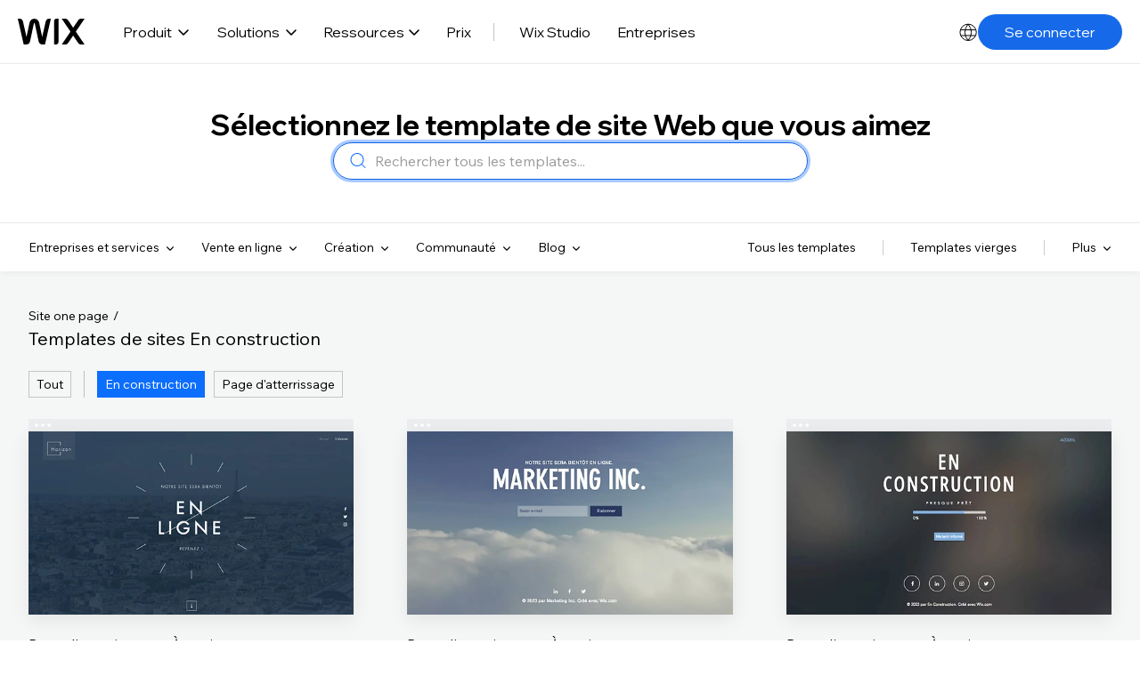

--- FILE ---
content_type: text/html; charset=utf-8
request_url: https://fr.wix.com/website/templates/html/one-page/coming-soon
body_size: 132241
content:
<!doctype html>
<html lang="fr" >
  <head>
    <meta http-equiv="X-UA-Compatible" content="IE=Edge" />
    <meta http-equiv="content-type" content="text/html; charset=UTF-8" />
    <meta http-equiv="content-language" content="fr" />

    <link rel="preconnect" href="//images-wixmp-530a50041672c69d335ba4cf.wixmp.com" crossorigin>
    <link rel="preload" href="//static.parastorage.com/unpkg/@wix/fedops-logger@5.519.0/dist/statics/fedops-logger.bundle.min.js" as="script" crossorigin>
    <link rel="preload" href="//static.parastorage.com/unpkg/@wix/wix-fonts@1.14.0/madefor.min.css" as="style" crossorigin>
    <link rel="preload" href="//static.parastorage.com/unpkg/@wix/wix-fonts@1.14.0/madeforDisplay.min.css" as="style" crossorigin>
    <link rel="preload" href="//static.parastorage.com/services/react-dealer-viewer/2.0.81/dealer-react-viewer.min.css" as="style" crossorigin>
    <link rel="preload" href="//static.parastorage.com/services/marketing-templates/1.4395.0/appV2.min.css" as="style" crossorigin>
    <link rel="preload" href="//static.parastorage.com/unpkg/@wix/wix-fonts@1.14.0/media/WixMadeforTextVF_W_Wght.8022447a.woff2" as="font" type="font/woff2" crossorigin>
    <link rel="preload" href="//static.parastorage.com/unpkg/react@16.14.0/umd/react.production.min.js" as="script" crossorigin>
    <link rel="preload" href="//static.parastorage.com/unpkg/react-dom@16.14.0/umd/react-dom.production.min.js" as="script" crossorigin>
    <link rel="preload" href="//static.parastorage.com/services/react-dealer-viewer/2.0.81/dealer-react-viewer.bundle.min.js" as="script" crossorigin>
    <link rel="preload" href="//static.parastorage.com/services/marketing-templates/1.4395.0/appV2.bundle.min.js" as="script" crossorigin>

    <script id="embedded-polyfills">
      /* Polyfill service v4.4.0
 * Disable minification (remove `.min` from URL path) for more info */

(function(self, undefined) {var _DOMTokenList=function(){var t=!0,n=function(n,e,r,o){Object.defineProperty?Object.defineProperty(n,e,{configurable:!1===t||!!o,get:r}):n.__defineGetter__(e,r)};try{n({},"support")}catch(n){t=!1}return function(t,e){var r=this,o=[],i={},a=0,c=0,f=function(t){n(r,t,function(){return u(),o[t]},!1)},l=function(){if(a>=c)for(;c<a;++c)f(c)},u=function(){var n,r,c=arguments,f=/\s+/;if(c.length)for(r=0;r<c.length;++r)if(f.test(c[r]))throw n=new SyntaxError('String "'+c[r]+'" contains an invalid character'),n.code=5,n.name="InvalidCharacterError",n;for(o="object"==typeof t[e]?(""+t[e].baseVal).replace(/^\s+|\s+$/g,"").split(f):(""+t[e]).replace(/^\s+|\s+$/g,"").split(f),""===o[0]&&(o=[]),i={},r=0;r<o.length;++r)i[o[r]]=!0;a=o.length,l()};return u(),n(r,"length",function(){return u(),a}),r.toLocaleString=r.toString=function(){return u(),o.join(" ")},r.item=function(t){return u(),o[t]},r.contains=function(t){return u(),!!i[t]},r.add=function(){u.apply(r,n=arguments);for(var n,c,f=0,p=n.length;f<p;++f)c=n[f],i[c]||(o.push(c),i[c]=!0);a!==o.length&&(a=o.length>>>0,"object"==typeof t[e]?t[e].baseVal=o.join(" "):t[e]=o.join(" "),l())},r.remove=function(){u.apply(r,n=arguments);for(var n,c={},f=0,p=[];f<n.length;++f)c[n[f]]=!0,delete i[n[f]];for(f=0;f<o.length;++f)c[o[f]]||p.push(o[f]);o=p,a=p.length>>>0,"object"==typeof t[e]?t[e].baseVal=o.join(" "):t[e]=o.join(" "),l()},r.toggle=function(t,n){return u.apply(r,[t]),void 0!==n?n?(r.add(t),!0):(r.remove(t),!1):i[t]?(r.remove(t),!1):(r.add(t),!0)},r.forEach=Array.prototype.forEach,r}}();function ArrayCreate(r){if(1/r==-1/0&&(r=0),r>Math.pow(2,32)-1)throw new RangeError("Invalid array length");var a=[];return a.length=r,a}function Call(t,l){var n=arguments.length>2?arguments[2]:[];if(!1===IsCallable(t))throw new TypeError(Object.prototype.toString.call(t)+"is not a function.");return t.apply(l,n)}function CreateDataProperty(e,r,t){var a={value:t,writable:!0,enumerable:!0,configurable:!0};try{return Object.defineProperty(e,r,a),!0}catch(e){return!1}}function CreateDataPropertyOrThrow(t,r,o){var e=CreateDataProperty(t,r,o);if(!e)throw new TypeError("Cannot assign value `"+Object.prototype.toString.call(o)+"` to property `"+Object.prototype.toString.call(r)+"` on object `"+Object.prototype.toString.call(t)+"`");return e}function CreateMethodProperty(e,r,t){var a={value:t,writable:!0,enumerable:!1,configurable:!0};Object.defineProperty(e,r,a)}function Get(n,t){return n[t]}function HasProperty(n,r){return r in n}function IsArray(r){return"[object Array]"===Object.prototype.toString.call(r)}function IsCallable(n){return"function"==typeof n}function RequireObjectCoercible(e){if(null===e||void 0===e)throw TypeError(Object.prototype.toString.call(e)+" is not coercible to Object.");return e}function SameValueNonNumber(e,n){return e===n}function ToBoolean(o){return Boolean(o)}function ToNumber(r){return Number(r)}function ToObject(r){if(null===r||void 0===r)throw TypeError();return Object(r)}function GetV(t,e){return ToObject(t)[e]}function GetMethod(e,l){var t=GetV(e,l);if(null!==t&&void 0!==t){if(!1===IsCallable(t))throw new TypeError("Method not callable: "+l);return t}}function ToUint32(a){var r=Number(a);return isNaN(r)||1/r==1/0||1/r==-1/0||r===1/0||r===-1/0?0:(r<0?-1:1)*Math.floor(Math.abs(r))>>>0}function Type(e){switch(typeof e){case"undefined":return"undefined";case"boolean":return"boolean";case"number":return"number";case"string":return"string";case"symbol":return"symbol";default:return null===e?"null":"Symbol"in self&&(e instanceof self.Symbol||e.constructor===self.Symbol)?"symbol":"object"}}function CreateIterResultObject(e,r){if("boolean"!==Type(r))throw new Error;var t={};return CreateDataProperty(t,"value",e),CreateDataProperty(t,"done",r),t}function GetPrototypeFromConstructor(t,o){var r=Get(t,"prototype");return"object"!==Type(r)&&(r=o),r}function OrdinaryCreateFromConstructor(r,e){var t=arguments[2]||{},o=GetPrototypeFromConstructor(r,e),a=Object.create(o);for(var n in t)Object.prototype.hasOwnProperty.call(t,n)&&Object.defineProperty(a,n,{configurable:!0,enumerable:!1,writable:!0,value:t[n]});return a}function IsConstructor(t){return"object"===Type(t)&&("function"==typeof t&&!!t.prototype)}function Construct(r){var t=arguments.length>2?arguments[2]:r,o=arguments.length>1?arguments[1]:[];if(!IsConstructor(r))throw new TypeError("F must be a constructor.");if(!IsConstructor(t))throw new TypeError("newTarget must be a constructor.");if(t===r)return new(Function.prototype.bind.apply(r,[null].concat(o)));var n=OrdinaryCreateFromConstructor(t,Object.prototype);return Call(r,n,o)}function ArraySpeciesCreate(r,e){if(0===e&&1/e==-1/0&&(e=0),!1===IsArray(r))return ArrayCreate(e);var t=Get(r,"constructor");if("object"===Type(t)&&null===(t="Symbol"in self&&"species"in self.Symbol?Get(t,self.Symbol.species):void 0)&&(t=void 0),void 0===t)return ArrayCreate(e);if(!IsConstructor(t))throw new TypeError("C must be a constructor");return Construct(t,[e])}function IsRegExp(e){if("object"!==Type(e))return!1;var t="Symbol"in self&&"match"in self.Symbol?Get(e,self.Symbol.match):void 0;if(void 0!==t)return ToBoolean(t);try{var l=e.lastIndex;return e.lastIndex=0,RegExp.prototype.exec.call(e),!0}catch(e){}finally{e.lastIndex=l}return!1}function IteratorClose(r,t){if("object"!==Type(r["[[Iterator]]"]))throw new Error(Object.prototype.toString.call(r["[[Iterator]]"])+"is not an Object.");var e=r["[[Iterator]]"],o=GetMethod(e,"return");if(void 0===o)return t;try{var n=Call(o,e)}catch(r){var a=r}if(t)return t;if(a)throw a;if("object"!==Type(n))throw new TypeError("Iterator's return method returned a non-object.");return t}function IteratorComplete(t){if("object"!==Type(t))throw new Error(Object.prototype.toString.call(t)+"is not an Object.");return ToBoolean(Get(t,"done"))}function IteratorNext(t){if(arguments.length<2)var e=Call(t["[[NextMethod]]"],t["[[Iterator]]"]);else e=Call(t["[[NextMethod]]"],t["[[Iterator]]"],[arguments[1]]);if("object"!==Type(e))throw new TypeError("bad iterator");return e}function IteratorStep(t){var r=IteratorNext(t);return!0!==IteratorComplete(r)&&r}function IteratorValue(t){if("object"!==Type(t))throw new Error(Object.prototype.toString.call(t)+"is not an Object.");return Get(t,"value")}function OrdinaryToPrimitive(r,t){if("string"===t)var e=["toString","valueOf"];else e=["valueOf","toString"];for(var i=0;i<e.length;++i){var n=e[i],a=Get(r,n);if(IsCallable(a)){var o=Call(a,r);if("object"!==Type(o))return o}}throw new TypeError("Cannot convert to primitive.")}function SameValue(e,a){return Type(e)===Type(a)&&("number"===Type(e)?!(!isNaN(e)||!isNaN(a))||(0!==e||0!==a||1/e==1/a)&&e===a:SameValueNonNumber(e,a))}function SameValueZero(e,a){return Type(e)===Type(a)&&("number"===Type(e)?!(!isNaN(e)||!isNaN(a))||(1/e==1/0&&1/a==-1/0||(1/e==-1/0&&1/a==1/0||e===a)):SameValueNonNumber(e,a))}function ToInteger(r){if("symbol"===Type(r))throw new TypeError("Cannot convert a Symbol value to a number");var o=Number(r);return isNaN(o)?0:1/o==1/0||1/o==-1/0||o===1/0||o===-1/0?o:(o<0?-1:1)*Math.floor(Math.abs(o))}function ToLength(n){var t=ToInteger(n);return t<=0?0:Math.min(t,Math.pow(2,53)-1)}function ToPrimitive(e){var t=arguments.length>1?arguments[1]:void 0;if("object"===Type(e)){if(arguments.length<2)var i="default";else t===String?i="string":t===Number&&(i="number");var r="function"==typeof self.Symbol&&"symbol"==typeof self.Symbol.toPrimitive?GetMethod(e,self.Symbol.toPrimitive):void 0;if(void 0!==r){var o=Call(r,e,[i]);if("object"!==Type(o))return o;throw new TypeError("Cannot convert exotic object to primitive.")}return"default"===i&&(i="number"),OrdinaryToPrimitive(e,i)}return e}function ToString(t){switch(Type(t)){case"symbol":throw new TypeError("Cannot convert a Symbol value to a string");case"object":return ToString(ToPrimitive(t,String));default:return String(t)}}function FlattenIntoArray(r,t,e,a,n){for(var o=arguments[5],i=arguments[6],l=a,g=0;g<e;){var h=ToString(g);if(!0===HasProperty(t,h)){var y=Get(t,h);5 in arguments&&(y=Call(o,i,[y,g,t]));var f=!1;if(n>0&&(f=IsArray(y)),!0===f){l=FlattenIntoArray(r,y,ToLength(Get(y,"length")),l,n-1)}else{if(l>=Math.pow(2,53)-1)throw new TypeError("targetIndex is greater than or equal to 2^53-1");CreateDataPropertyOrThrow(r,ToString(l),y),l+=1}}g+=1}return l}function ToPropertyKey(r){var i=ToPrimitive(r,String);return"symbol"===Type(i)?i:ToString(i)}function TrimString(e,u){var r=RequireObjectCoercible(e),t=ToString(r),n=/[\x09\x0A\x0B\x0C\x0D\x20\xA0\u1680\u2000\u2001\u2002\u2003\u2004\u2005\u2006\u2007\u2008\u2009\u200A\u202F\u205F\u3000\u2028\u2029\uFEFF]+/.source;if("start"===u)var p=String.prototype.replace.call(t,new RegExp("^"+n,"g"),"");else p="end"===u?String.prototype.replace.call(t,new RegExp(n+"$","g"),""):String.prototype.replace.call(t,new RegExp("^"+n+"|"+n+"$","g"),"");return p}function UTF16Decode(e,n){return 1024*(e-55296)+(n-56320)+65536}function UTF16Encoding(n){return n<=65535?n:[Math.floor((n-65536)/1024)+55296,(n-65536)%1024+56320]}var _mutation=function(){function e(e){return"function"==typeof Node?e instanceof Node:e&&"object"==typeof e&&e.nodeName&&e.nodeType>=1&&e.nodeType<=12}return function n(t){if(1===t.length)return e(t[0])?t[0]:document.createTextNode(t[0]+"");for(var o=document.createDocumentFragment(),r=0;r<t.length;r++)o.appendChild(e(t[r])?t[r]:document.createTextNode(t[r]+""));return o}}();if (!((function(){var e=document.createElement("p"),t=!1
return e.innerHTML="<section></section>",document.documentElement.appendChild(e),e.firstChild&&("getComputedStyle"in window?t="block"===getComputedStyle(e.firstChild).display:e.firstChild.currentStyle&&(t="block"===e.firstChild.currentStyle.display)),document.documentElement.removeChild(e),t})()
)) {!function(e,t){function n(e,t){var n=e.createElement("p"),r=e.getElementsByTagName("head")[0]||e.documentElement;return n.innerHTML="x<style>"+t+"</style>",r.insertBefore(n.lastChild,r.firstChild)}function r(){var e=E.elements;return"string"==typeof e?e.split(" "):e}function a(e,t){var n=E.elements;"string"!=typeof n&&(n=n.join(" ")),"string"!=typeof e&&(e=e.join(" ")),E.elements=n+" "+e,m(t)}function o(e){var t=v[e[g]];return t||(t={},p++,e[g]=p,v[p]=t),t}function c(e,n,r){if(n||(n=t),u)return n.createElement(e);r||(r=o(n));var a;return a=r.cache[e]?r.cache[e].cloneNode():f.test(e)?(r.cache[e]=r.createElem(e)).cloneNode():r.createElem(e),!a.canHaveChildren||h.test(e)||a.tagUrn?a:r.frag.appendChild(a)}function i(e,n){if(e||(e=t),u)return e.createDocumentFragment();n=n||o(e);for(var a=n.frag.cloneNode(),c=0,i=r(),l=i.length;l>c;c++)a.createElement(i[c]);return a}function l(e,t){t.cache||(t.cache={},t.createElem=e.createElement,t.createFrag=e.createDocumentFragment,t.frag=t.createFrag()),e.createElement=function(n){return E.shivMethods?c(n,e,t):t.createElem(n)},e.createDocumentFragment=Function("h,f","return function(){var n=f.cloneNode(),c=n.createElement;h.shivMethods&&("+r().join().replace(/[\w\-:]+/g,function(e){return t.createElem(e),t.frag.createElement(e),'c("'+e+'")'})+");return n}")(E,t.frag)}function m(e){e||(e=t);var r=o(e);return!E.shivCSS||s||r.hasCSS||(r.hasCSS=!!n(e,"article,aside,dialog,figcaption,figure,footer,header,hgroup,main,nav,section{display:block}mark{background:#FF0;color:#000}template{display:none}")),u||l(e,r),e}var s,u,d=e.html5||{},h=/^<|^(?:button|map|select|textarea|object|iframe|option|optgroup)$/i,f=/^(?:a|b|code|div|fieldset|h1|h2|h3|h4|h5|h6|i|label|li|ol|p|q|span|strong|style|table|tbody|td|th|tr|ul)$/i,g="_html5shiv",p=0,v={};!function(){try{var e=t.createElement("a");e.innerHTML="<xyz></xyz>",s="hidden"in e,u=1==e.childNodes.length||function(){t.createElement("a");var e=t.createDocumentFragment();return void 0===e.cloneNode||void 0===e.createDocumentFragment||void 0===e.createElement}()}catch(e){s=!0,u=!0}}();var E={elements:d.elements||"abbr article aside audio bdi canvas data datalist details dialog figcaption figure footer header hgroup main mark meter nav output picture progress section summary template time video",version:"3.7.3-pre",shivCSS:!1!==d.shivCSS,supportsUnknownElements:u,shivMethods:!1!==d.shivMethods,type:"default",shivDocument:m,createElement:c,createDocumentFragment:i,addElements:a};e.html5=E,m(t),"object"==typeof module&&module.exports&&(module.exports=E)}("undefined"!=typeof window?window:this,document);}if (!("of"in Array
)) {CreateMethodProperty(Array,"of",function r(){var t=arguments.length,e=arguments,a=this;if(IsConstructor(a))var o=Construct(a,[t]);else o=ArrayCreate(t);for(var n=0;n<t;){var h=e[n],s=ToString(n);CreateDataPropertyOrThrow(o,s,h),n+=1}return o.length=t,o});}if (!("copyWithin"in Array.prototype&&function(){try{var t=function t(){}
t.prototype[0]="foo"
var o=new t
o[1]=1,o[2]=2,o.length=3
var r=Array.prototype.copyWithin.call(o,1,0)
return!(!r[0]||Object.prototype.hasOwnProperty.call(r,"0")||!Object.prototype.hasOwnProperty.call(r,"1")||"foo"!==r[0]||"foo"!==r[1]||1!==r[2]||3!==r.length)}catch(t){return!1}}()
)) {CreateMethodProperty(Array.prototype,"copyWithin",function t(r,a){"use strict";var e=arguments[2];if(null===this||void 0===this)throw new TypeError("Cannot call method on "+this);var n=Object(this),o=ToInteger(n.length);o<=0&&(o=0),o=o===1/0?Math.pow(2,53)-1:Math.min(o,Math.pow(2,53)-1),o=Math.max(o,0);var h,i=ToInteger(r);h=i<0?Math.max(o+i,0):Math.min(i,o);var M,v=ToInteger(a);M=v<0?Math.max(o+v,0):Math.min(v,o);var m;m=void 0===e?o:ToInteger(e);var p;p=m<0?Math.max(o+m,0):Math.min(m,o);var s,g=Math.min(p-M,o-h);for(M<h&&h<M+g?(s=-1,M=M+g-1,h=h+g-1):s=1;g>0;){var l=String(M),y=String(h);if(HasProperty(n,l)){var c=n[l];n[y]=c}else delete n[y];M+=s,h+=s,g-=1}return n});}if (!("fill"in Array.prototype
)) {CreateMethodProperty(Array.prototype,"fill",function t(e){for(var r=arguments[1],o=arguments[2],n=ToObject(this),a=ToLength(Get(n,"length")),h=ToInteger(r),i=h<0?Math.max(a+h,0):Math.min(h,a),g=void 0===o?a:ToInteger(o),M=g<0?Math.max(a+g,0):Math.min(g,a);i<M;){n[ToString(i)]=e,i+=1}return n});}if (!("find"in Array.prototype
)) {CreateMethodProperty(Array.prototype,"find",function t(o){var r=ToObject(this),e=ToLength(Get(r,"length"));if(!1===IsCallable(o))throw new TypeError(o+" is not a function");for(var n=arguments.length>1?arguments[1]:void 0,a=0;a<e;){var i=ToString(a),l=Get(r,i);if(ToBoolean(Call(o,n,[l,a,r])))return l;a+=1}});}if (!("findIndex"in Array.prototype
)) {CreateMethodProperty(Array.prototype,"findIndex",function r(t){var e=ToObject(this),o=ToLength(Get(e,"length"));if(!1===IsCallable(t))throw new TypeError(t+" is not a function");for(var n=arguments.length>1?arguments[1]:void 0,a=0;a<o;){var i=ToString(a),l=Get(e,i);if(ToBoolean(Call(t,n,[l,a,e])))return a;a+=1}return-1});}if (!("flat"in Array.prototype
)) {CreateMethodProperty(Array.prototype,"flat",function t(){"use strict";var e=arguments[0],r=ToObject(this),o=ToLength(Get(r,"length")),a=1;void 0!==e&&(a=ToInteger(e));var n=ArraySpeciesCreate(r,0);return FlattenIntoArray(n,r,o,0,a),n});}if (!("flatMap"in Array.prototype
)) {CreateMethodProperty(Array.prototype,"flatMap",function r(t){"use strict";var e=ToObject(this),a=ToLength(Get(e,"length"));if(!1===IsCallable(t))throw new TypeError("mapperFunction is not callable.");var o;o=1 in arguments?arguments[1]:void 0;var n=ArraySpeciesCreate(e,0);return FlattenIntoArray(n,e,a,0,1,t,o),n});}if (!("includes"in Array.prototype
)) {CreateMethodProperty(Array.prototype,"includes",function e(r){"use strict";var t=ToObject(this),o=ToLength(Get(t,"length"));if(0===o)return!1;var n=ToInteger(arguments[1]);if(n>=0)var a=n;else(a=o+n)<0&&(a=0);for(;a<o;){var i=Get(t,ToString(a));if(SameValueZero(r,i))return!0;a+=1}return!1});}if (!("sort"in Array.prototype&&function(){var r={length:3,0:2,1:1,2:3}
return Array.prototype.sort.call(r,function(r,t){return r-t})===r}()
)) {"use strict";var origSort=Array.prototype.sort;CreateMethodProperty(Array.prototype,"sort",function r(t){if(void 0!==t&&!1===IsCallable(t))throw new TypeError("The comparison function must be either a function or undefined");if(void 0===t)origSort.call(this);else{var e=Array.prototype.map.call(this,function(r,t){return{item:r,index:t}});origSort.call(e,function(r,e){var o=t.call(void 0,r.item,e.item);return 0===o?r.index-e.index:o});for(var o in e)Object.prototype.hasOwnProperty.call(e,o)&&e[o].item!==this[o]&&(this[o]=e[o].item)}return this});}if (!("ArrayBuffer"in self&&"DataView"in self&&"Int8Array"in self
)) {!function(t){"use strict";function r(t){switch(typeof t){case"undefined":return"undefined";case"boolean":return"boolean";case"number":return"number";case"string":return"string";default:return null===t?"null":"object"}}function e(t){return Object.prototype.toString.call(t).replace(/^\[object *|\]$/g,"")}function n(t){return"function"==typeof t}function o(t){if(null===t||t===P)throw TypeError();return Object(t)}function i(t){return t>>0}function f(t){return t>>>0}function u(r){if(!("TYPED_ARRAY_POLYFILL_NO_ARRAY_ACCESSORS"in t)){if(r.length>S)throw RangeError("Array too large for polyfill");var e;for(e=0;e<r.length;e+=1)!function n(t){Object.defineProperty(r,t,{get:function(){return r._getter(t)},set:function(e){r._setter(t,e)},enumerable:!0,configurable:!1})}(e)}}function a(t,r){var e=32-r;return t<<e>>e}function h(t,r){var e=32-r;return t<<e>>>e}function s(t){return[255&t]}function l(t){return a(t[0],8)}function y(t){return[255&t]}function p(t){return h(t[0],8)}function c(t){return t=k(Number(t)),[t<0?0:t>255?255:255&t]}function g(t){return[255&t,t>>8&255]}function E(t){return a(t[1]<<8|t[0],16)}function v(t){return[255&t,t>>8&255]}function b(t){return h(t[1]<<8|t[0],16)}function _(t){return[255&t,t>>8&255,t>>16&255,t>>24&255]}function T(t){return a(t[3]<<24|t[2]<<16|t[1]<<8|t[0],32)}function w(t){return[255&t,t>>8&255,t>>16&255,t>>24&255]}function O(t){return h(t[3]<<24|t[2]<<16|t[1]<<8|t[0],32)}function A(t,r,e){function n(t){var r=Y(t),e=t-r;return e<.5?r:e>.5?r+1:r%2?r+1:r}var o,i,f,u=(1<<r-1)-1;if(t!==t)i=(1<<r)-1,f=F(2,e-1),o=0;else if(t===1/0||t===-1/0)i=(1<<r)-1,f=0,o=t<0?1:0;else if(0===t)i=0,f=0,o=1/t==-1/0?1:0;else if(o=t<0,(t=m(t))>=F(2,1-u)){i=x(Y(U(t)/M),1023);var a=t/F(2,i);a<1&&(i-=1,a*=2),a>=2&&(i+=1,a/=2);var h=F(2,e);f=n(a*h)-h,i+=u,f/h>=1&&(i+=1,f=0),i>2*u&&(i=(1<<r)-1,f=0)}else i=0,f=n(t/F(2,1-u-e));var s,l=[];for(s=e;s;s-=1)l.push(f%2?1:0),f=Y(f/2);for(s=r;s;s-=1)l.push(i%2?1:0),i=Y(i/2);l.push(o?1:0),l.reverse();for(var y=l.join(""),p=[];y.length;)p.unshift(parseInt(y.substring(0,8),2)),y=y.substring(8);return p}function j(t,r,e){var n,o,i,f,u,a,h,s,l=[];for(n=0;n<t.length;++n)for(i=t[n],o=8;o;o-=1)l.push(i%2?1:0),i>>=1;return l.reverse(),f=l.join(""),u=(1<<r-1)-1,a=parseInt(f.substring(0,1),2)?-1:1,h=parseInt(f.substring(1,1+r),2),s=parseInt(f.substring(1+r),2),h===(1<<r)-1?0!==s?NaN:a*(1/0):h>0?a*F(2,h-u)*(1+s/F(2,e)):0!==s?a*F(2,-(u-1))*(s/F(2,e)):a<0?-0:0}function L(t){return j(t,11,52)}function R(t){return A(t,11,52)}function d(t){return j(t,8,23)}function B(t){return A(t,8,23)}function N(t,r,e){return e.writable=!0,e.configurable=!0,Object.defineProperty(t,r,e)}var P=void 0,S=1e5,M=Math.LN2,m=Math.abs,Y=Math.floor,U=Math.log,I=Math.max,x=Math.min,F=Math.pow,k=Math.round;!function(){var t=Object.defineProperty,r=!function(){try{return Object.defineProperty({},"x",{})}catch(t){return!1}}();t&&!r||(Object.defineProperty=function(r,e,n){if(t)try{return t(r,e,n)}catch(t){}if(r!==Object(r))throw TypeError("Object.defineProperty called on non-object");return Object.prototype.__defineGetter__&&"get"in n&&Object.prototype.__defineGetter__.call(r,e,n.get),Object.prototype.__defineSetter__&&"set"in n&&Object.prototype.__defineSetter__.call(r,e,n.set),"value"in n&&(r[e]=n.value),r})}(),function(){function a(t){if((t=i(t))<0)throw RangeError("ArrayBuffer size is not a small enough positive integer.");N(this,"byteLength",{value:t}),N(this,"_bytes",{value:Array(t)});for(var r=0;r<t;r+=1)this._bytes[r]=0}function h(){if(!arguments.length||"object"!=typeof arguments[0])return function(t){if((t=i(t))<0)throw RangeError("length is not a small enough positive integer.");N(this,"length",{value:t}),N(this,"byteLength",{value:t*this.BYTES_PER_ELEMENT}),N(this,"buffer",{value:new a(this.byteLength)}),N(this,"byteOffset",{value:0})}.apply(this,arguments);if(arguments.length>=1&&"object"===r(arguments[0])&&arguments[0]instanceof h)return function(t){if(this.constructor!==t.constructor)throw TypeError();var r=t.length*this.BYTES_PER_ELEMENT;N(this,"buffer",{value:new a(r)}),N(this,"byteLength",{value:r}),N(this,"byteOffset",{value:0}),N(this,"length",{value:t.length});for(var e=0;e<this.length;e+=1)this._setter(e,t._getter(e))}.apply(this,arguments);if(arguments.length>=1&&"object"===r(arguments[0])&&!(arguments[0]instanceof h)&&!(arguments[0]instanceof a||"ArrayBuffer"===e(arguments[0])))return function(t){var r=t.length*this.BYTES_PER_ELEMENT;N(this,"buffer",{value:new a(r)}),N(this,"byteLength",{value:r}),N(this,"byteOffset",{value:0}),N(this,"length",{value:t.length});for(var e=0;e<this.length;e+=1){var n=t[e];this._setter(e,Number(n))}}.apply(this,arguments);if(arguments.length>=1&&"object"===r(arguments[0])&&(arguments[0]instanceof a||"ArrayBuffer"===e(arguments[0])))return function(t,r,e){if((r=f(r))>t.byteLength)throw RangeError("byteOffset out of range");if(r%this.BYTES_PER_ELEMENT)throw RangeError("buffer length minus the byteOffset is not a multiple of the element size.");if(e===P){var n=t.byteLength-r;if(n%this.BYTES_PER_ELEMENT)throw RangeError("length of buffer minus byteOffset not a multiple of the element size");e=n/this.BYTES_PER_ELEMENT}else e=f(e),n=e*this.BYTES_PER_ELEMENT;if(r+n>t.byteLength)throw RangeError("byteOffset and length reference an area beyond the end of the buffer");N(this,"buffer",{value:t}),N(this,"byteLength",{value:n}),N(this,"byteOffset",{value:r}),N(this,"length",{value:e})}.apply(this,arguments);throw TypeError()}function A(t,r,e){var n=function(){N(this,"constructor",{value:n}),h.apply(this,arguments),u(this)};"__proto__"in n?n.__proto__=h:(n.from=h.from,n.of=h.of),n.BYTES_PER_ELEMENT=t;var o=function(){};return o.prototype=j,n.prototype=new o,Object.defineProperty(n.prototype,"BYTES_PER_ELEMENT",{value:t}),Object.defineProperty(n.prototype,"_pack",{value:r}),Object.defineProperty(n.prototype,"_unpack",{value:e}),n}t.ArrayBuffer=a,N(h,"from",{value:function(t){return new this(t)}}),N(h,"of",{value:function(){return new this(arguments)}});var j={};h.prototype=j,N(h.prototype,"_getter",{value:function(t){if(arguments.length<1)throw SyntaxError("Not enough arguments");if((t=f(t))>=this.length)return P;var r,e,n=[];for(r=0,e=this.byteOffset+t*this.BYTES_PER_ELEMENT;r<this.BYTES_PER_ELEMENT;r+=1,e+=1)n.push(this.buffer._bytes[e]);return this._unpack(n)}}),N(h.prototype,"get",{value:h.prototype._getter}),N(h.prototype,"_setter",{value:function(t,r){if(arguments.length<2)throw SyntaxError("Not enough arguments");if(!((t=f(t))>=this.length)){var e,n,o=this._pack(r);for(e=0,n=this.byteOffset+t*this.BYTES_PER_ELEMENT;e<this.BYTES_PER_ELEMENT;e+=1,n+=1)this.buffer._bytes[n]=o[e]}}}),N(h.prototype,"constructor",{value:h}),N(h.prototype,"copyWithin",{value:function(t,r){var e=arguments[2],n=o(this),u=n.length,a=f(u);a=I(a,0);var h,s=i(t);h=s<0?I(a+s,0):x(s,a);var l,y=i(r);l=y<0?I(a+y,0):x(y,a);var p;p=e===P?a:i(e);var c;c=p<0?I(a+p,0):x(p,a);var g,E=x(c-l,a-h);for(l<h&&h<l+E?(g=-1,l=l+E-1,h=h+E-1):g=1;E>0;)n._setter(h,n._getter(l)),l+=g,h+=g,E-=1;return n}}),N(h.prototype,"every",{value:function(t){if(this===P||null===this)throw TypeError();var r=Object(this),e=f(r.length);if(!n(t))throw TypeError();for(var o=arguments[1],i=0;i<e;i++)if(!t.call(o,r._getter(i),i,r))return!1;return!0}}),N(h.prototype,"fill",{value:function(t){var r=arguments[1],e=arguments[2],n=o(this),u=n.length,a=f(u);a=I(a,0);var h,s=i(r);h=s<0?I(a+s,0):x(s,a);var l;l=e===P?a:i(e);var y;for(y=l<0?I(a+l,0):x(l,a);h<y;)n._setter(h,t),h+=1;return n}}),N(h.prototype,"filter",{value:function(t){if(this===P||null===this)throw TypeError();var r=Object(this),e=f(r.length);if(!n(t))throw TypeError();for(var o=[],i=arguments[1],u=0;u<e;u++){var a=r._getter(u);t.call(i,a,u,r)&&o.push(a)}return new this.constructor(o)}}),N(h.prototype,"find",{value:function(t){var r=o(this),e=r.length,i=f(e);if(!n(t))throw TypeError();for(var u=arguments.length>1?arguments[1]:P,a=0;a<i;){var h=r._getter(a),s=t.call(u,h,a,r);if(Boolean(s))return h;++a}return P}}),N(h.prototype,"findIndex",{value:function(t){var r=o(this),e=r.length,i=f(e);if(!n(t))throw TypeError();for(var u=arguments.length>1?arguments[1]:P,a=0;a<i;){var h=r._getter(a),s=t.call(u,h,a,r);if(Boolean(s))return a;++a}return-1}}),N(h.prototype,"forEach",{value:function(t){if(this===P||null===this)throw TypeError();var r=Object(this),e=f(r.length);if(!n(t))throw TypeError();for(var o=arguments[1],i=0;i<e;i++)t.call(o,r._getter(i),i,r)}}),N(h.prototype,"indexOf",{value:function(t){if(this===P||null===this)throw TypeError();var r=Object(this),e=f(r.length);if(0===e)return-1;var n=0;if(arguments.length>0&&(n=Number(arguments[1]),n!==n?n=0:0!==n&&n!==1/0&&n!==-1/0&&(n=(n>0||-1)*Y(m(n)))),n>=e)return-1;for(var o=n>=0?n:I(e-m(n),0);o<e;o++)if(r._getter(o)===t)return o;return-1}}),N(h.prototype,"join",{value:function(t){if(this===P||null===this)throw TypeError();for(var r=Object(this),e=f(r.length),n=Array(e),o=0;o<e;++o)n[o]=r._getter(o);return n.join(t===P?",":t)}}),N(h.prototype,"lastIndexOf",{value:function(t){if(this===P||null===this)throw TypeError();var r=Object(this),e=f(r.length);if(0===e)return-1;var n=e;arguments.length>1&&(n=Number(arguments[1]),n!==n?n=0:0!==n&&n!==1/0&&n!==-1/0&&(n=(n>0||-1)*Y(m(n))));for(var o=n>=0?x(n,e-1):e-m(n);o>=0;o--)if(r._getter(o)===t)return o;return-1}}),N(h.prototype,"map",{value:function(t){if(this===P||null===this)throw TypeError();var r=Object(this),e=f(r.length);if(!n(t))throw TypeError();var o=[];o.length=e;for(var i=arguments[1],u=0;u<e;u++)o[u]=t.call(i,r._getter(u),u,r);return new this.constructor(o)}}),N(h.prototype,"reduce",{value:function(t){if(this===P||null===this)throw TypeError();var r=Object(this),e=f(r.length);if(!n(t))throw TypeError();if(0===e&&1===arguments.length)throw TypeError();var o,i=0;for(o=arguments.length>=2?arguments[1]:r._getter(i++);i<e;)o=t.call(P,o,r._getter(i),i,r),i++;return o}}),N(h.prototype,"reduceRight",{value:function(t){if(this===P||null===this)throw TypeError();var r=Object(this),e=f(r.length);if(!n(t))throw TypeError();if(0===e&&1===arguments.length)throw TypeError();var o,i=e-1;for(o=arguments.length>=2?arguments[1]:r._getter(i--);i>=0;)o=t.call(P,o,r._getter(i),i,r),i--;return o}}),N(h.prototype,"reverse",{value:function(){if(this===P||null===this)throw TypeError();for(var t=Object(this),r=f(t.length),e=Y(r/2),n=0,o=r-1;n<e;++n,--o){var i=t._getter(n);t._setter(n,t._getter(o)),t._setter(o,i)}return t}}),N(h.prototype,"set",{value:function(t,r){if(arguments.length<1)throw SyntaxError("Not enough arguments");var e,n,o,i,u,a,h,s,l,y;if("object"==typeof arguments[0]&&arguments[0].constructor===this.constructor){if(e=arguments[0],(o=f(arguments[1]))+e.length>this.length)throw RangeError("Offset plus length of array is out of range");if(s=this.byteOffset+o*this.BYTES_PER_ELEMENT,l=e.length*this.BYTES_PER_ELEMENT,e.buffer===this.buffer){for(y=[],u=0,a=e.byteOffset;u<l;u+=1,a+=1)y[u]=e.buffer._bytes[a];for(u=0,h=s;u<l;u+=1,h+=1)this.buffer._bytes[h]=y[u]}else for(u=0,a=e.byteOffset,h=s;u<l;u+=1,a+=1,h+=1)this.buffer._bytes[h]=e.buffer._bytes[a]}else{if("object"!=typeof arguments[0]||void 0===arguments[0].length)throw TypeError("Unexpected argument type(s)");if(n=arguments[0],i=f(n.length),(o=f(arguments[1]))+i>this.length)throw RangeError("Offset plus length of array is out of range");for(u=0;u<i;u+=1)a=n[u],this._setter(o+u,Number(a))}}}),N(h.prototype,"slice",{value:function(t,r){for(var e=o(this),n=e.length,u=f(n),a=i(t),h=a<0?I(u+a,0):x(a,u),s=r===P?u:i(r),l=s<0?I(u+s,0):x(s,u),y=l-h,p=e.constructor,c=new p(y),g=0;h<l;){var E=e._getter(h);c._setter(g,E),++h,++g}return c}}),N(h.prototype,"some",{value:function(t){if(this===P||null===this)throw TypeError();var r=Object(this),e=f(r.length);if(!n(t))throw TypeError();for(var o=arguments[1],i=0;i<e;i++)if(t.call(o,r._getter(i),i,r))return!0;return!1}}),N(h.prototype,"sort",{value:function(t){function r(r,e){return r!==r&&e!==e?0:r!==r?1:e!==e?-1:t!==P?t(r,e):r<e?-1:r>e?1:0}if(this===P||null===this)throw TypeError();for(var e=Object(this),n=f(e.length),o=Array(n),i=0;i<n;++i)o[i]=e._getter(i);for(o.sort(r),i=0;i<n;++i)e._setter(i,o[i]);return e}}),N(h.prototype,"subarray",{value:function(t,r){function e(t,r,e){return t<r?r:t>e?e:t}t=i(t),r=i(r),arguments.length<1&&(t=0),arguments.length<2&&(r=this.length),t<0&&(t=this.length+t),r<0&&(r=this.length+r),t=e(t,0,this.length),r=e(r,0,this.length);var n=r-t;return n<0&&(n=0),new this.constructor(this.buffer,this.byteOffset+t*this.BYTES_PER_ELEMENT,n)}});var S=A(1,s,l),M=A(1,y,p),U=A(1,c,p),F=A(2,g,E),k=A(2,v,b),z=A(4,_,T),C=A(4,w,O),D=A(4,B,d),G=A(8,R,L);t.Int8Array=S,t.Uint8Array=M,t.Uint8ClampedArray=U,t.Int16Array=F,t.Uint16Array=k,t.Int32Array=z,t.Uint32Array=C,t.Float32Array=D,t.Float64Array=G}(),function(){function r(t,r){return n(t.get)?t.get(r):t[r]}function o(t,r,n){if(!(t instanceof ArrayBuffer||"ArrayBuffer"===e(t)))throw TypeError();if((r=f(r))>t.byteLength)throw RangeError("byteOffset out of range");if(n=n===P?t.byteLength-r:f(n),r+n>t.byteLength)throw RangeError("byteOffset and length reference an area beyond the end of the buffer");N(this,"buffer",{value:t}),N(this,"byteLength",{value:n}),N(this,"byteOffset",{value:r})}function i(t){return function e(n,o){if((n=f(n))+t.BYTES_PER_ELEMENT>this.byteLength)throw RangeError("Array index out of range");n+=this.byteOffset;for(var i=new Uint8Array(this.buffer,n,t.BYTES_PER_ELEMENT),u=[],h=0;h<t.BYTES_PER_ELEMENT;h+=1)u.push(r(i,h));return Boolean(o)===Boolean(a)&&u.reverse(),r(new t(new Uint8Array(u).buffer),0)}}function u(t){return function e(n,o,i){if((n=f(n))+t.BYTES_PER_ELEMENT>this.byteLength)throw RangeError("Array index out of range");var u,h,s=new t([o]),l=new Uint8Array(s.buffer),y=[];for(u=0;u<t.BYTES_PER_ELEMENT;u+=1)y.push(r(l,u));Boolean(i)===Boolean(a)&&y.reverse(),h=new Uint8Array(this.buffer,n,t.BYTES_PER_ELEMENT),h.set(y)}}var a=function(){var t=new Uint16Array([4660]);return 18===r(new Uint8Array(t.buffer),0)}();N(o.prototype,"getUint8",{value:i(Uint8Array)}),N(o.prototype,"getInt8",{value:i(Int8Array)}),N(o.prototype,"getUint16",{value:i(Uint16Array)}),N(o.prototype,"getInt16",{value:i(Int16Array)}),N(o.prototype,"getUint32",{value:i(Uint32Array)}),N(o.prototype,"getInt32",{value:i(Int32Array)}),N(o.prototype,"getFloat32",{value:i(Float32Array)}),N(o.prototype,"getFloat64",{value:i(Float64Array)}),N(o.prototype,"setUint8",{value:u(Uint8Array)}),N(o.prototype,"setInt8",{value:u(Int8Array)}),N(o.prototype,"setUint16",{value:u(Uint16Array)}),N(o.prototype,"setInt16",{value:u(Int16Array)}),N(o.prototype,"setUint32",{value:u(Uint32Array)}),N(o.prototype,"setInt32",{value:u(Int32Array)}),N(o.prototype,"setFloat32",{value:u(Float32Array)}),N(o.prototype,"setFloat64",{value:u(Float64Array)}),t.DataView=o}()}(self);}if (!("atob"in self
)) {!function(e){"use strict";if("object"==typeof exports&&null!=exports&&"number"!=typeof exports.nodeType)module.exports=e();else if("function"==typeof define&&null!=define.amd)define([],e);else{var t=e(),o="undefined"!=typeof self?self:$.global;"function"!=typeof o.btoa&&(o.btoa=t.btoa),"function"!=typeof o.atob&&(o.atob=t.atob)}}(function(){"use strict";function e(e){this.message=e}function t(t){for(var o,n,a=String(t),i=0,f=r,c="";a.charAt(0|i)||(f="=",i%1);c+=f.charAt(63&o>>8-i%1*8)){if((n=a.charCodeAt(i+=.75))>255)throw new e("'btoa' failed: The string to be encoded contains characters outside of the Latin1 range.");o=o<<8|n}return c}function o(t){var o=String(t).replace(/[=]+$/,"");if(o.length%4==1)throw new e("'atob' failed: The string to be decoded is not correctly encoded.");for(var n,a,i=0,f=0,c="";a=o.charAt(f++);~a&&(n=i%4?64*n+a:a,i++%4)?c+=String.fromCharCode(255&n>>(-2*i&6)):0)a=r.indexOf(a);return c}var r="ABCDEFGHIJKLMNOPQRSTUVWXYZabcdefghijklmnopqrstuvwxyz0123456789+/=";return e.prototype=new Error,e.prototype.name="InvalidCharacterError",{btoa:t,atob:o}});}if (!("DocumentFragment"in self&&function(){try{return new DocumentFragment,!0}catch(n){return!1}}()
)) {!function(t){t.DocumentFragment=function t(){return document.createDocumentFragment()};var e=document.createDocumentFragment();t.DocumentFragment.prototype=Object.create(e.constructor.prototype)}(self);}if (!("DocumentFragment"in self&&"append"in DocumentFragment.prototype
)) {!function(t){document.createDocumentFragment().constructor.prototype.append=function t(){this.appendChild(_mutation(arguments))},t.DocumentFragment.prototype.append=function t(){this.appendChild(_mutation(arguments))}}(self);}if (!("DocumentFragment"in self&&"prepend"in DocumentFragment.prototype
)) {!function(t){document.createDocumentFragment().constructor.prototype.prepend=function t(){this.insertBefore(_mutation(arguments),this.firstChild)},t.DocumentFragment.prototype.prepend=function t(){this.insertBefore(_mutation(arguments),this.firstChild)}}(self);}if (!("DOMTokenList"in self&&function(e){return!("classList"in e)||!e.classList.toggle("x",!1)&&!e.className}(document.createElement("x"))
)) {!function(t){"DOMTokenList"in t&&t.DOMTokenList&&(!document.createElementNS||!document.createElementNS("http://www.w3.org/2000/svg","svg")||document.createElementNS("http://www.w3.org/2000/svg","svg").classList instanceof DOMTokenList)||(t.DOMTokenList=_DOMTokenList),function(){var t=document.createElement("span");"classList"in t&&(t.classList.toggle("x",!1),t.classList.contains("x")&&(t.classList.constructor.prototype.toggle=function t(s){var e=arguments[1];if(void 0===e){var n=!this.contains(s);return this[n?"add":"remove"](s),n}return e=!!e,this[e?"add":"remove"](s),e}))}(),function(){var t=document.createElement("span");if("classList"in t&&(t.classList.add("a","b"),!t.classList.contains("b"))){var s=t.classList.constructor.prototype.add;t.classList.constructor.prototype.add=function(){for(var t=arguments,e=arguments.length,n=0;n<e;n++)s.call(this,t[n])}}}(),function(){var t=document.createElement("span");if("classList"in t&&(t.classList.add("a"),t.classList.add("b"),t.classList.remove("a","b"),t.classList.contains("b"))){var s=t.classList.constructor.prototype.remove;t.classList.constructor.prototype.remove=function(){for(var t=arguments,e=arguments.length,n=0;n<e;n++)s.call(this,t[n])}}}()}(self);}if (!("Element"in self&&"after"in Element.prototype
)) {Document.prototype.after=Element.prototype.after=function t(){if(this.parentNode){for(var e=Array.prototype.slice.call(arguments),o=this.nextSibling,r=o?e.indexOf(o):-1;-1!==r&&(o=o.nextSibling);)r=e.indexOf(o);this.parentNode.insertBefore(_mutation(arguments),o)}},"Text"in self&&(Text.prototype.after=Element.prototype.after);}if (!("Element"in self&&"append"in Element.prototype
)) {Document.prototype.append=Element.prototype.append=function p(){this.appendChild(_mutation(arguments))};}if (!("Element"in self&&"before"in Element.prototype
)) {Document.prototype.before=Element.prototype.before=function e(){if(this.parentNode){for(var t=Array.prototype.slice.call(arguments),o=this.previousSibling,i=o?t.indexOf(o):-1;-1!==i&&(o=o.previousSibling);)i=t.indexOf(o);this.parentNode.insertBefore(_mutation(arguments),o?o.nextSibling:this.parentNode.firstChild)}},"Text"in self&&(Text.prototype.before=Element.prototype.before);}if (!("document"in self&&"classList"in document.documentElement&&"Element"in self&&"classList"in Element.prototype&&function(){var e=document.createElement("span")
return e.classList.add("a","b"),e.classList.contains("b")}()
)) {!function(e){var t=function(e,t,n,r){Object.defineProperty(e,t,{configurable:!!r,get:n})},n=function(e,n,r){t(e.prototype,n,function(){var e,l=this,i="__defineGetter__DEFINE_PROPERTY"+n;return l[i]?e:(l[i]=!0,e=new _DOMTokenList(l,r),t(l,n,function(){return e}),delete l[i],e)},!0)};n(e.Element,"classList","className"),n(e.HTMLElement,"classList","className"),n(e.HTMLLinkElement,"relList","rel"),n(e.HTMLAnchorElement,"relList","rel"),n(e.HTMLAreaElement,"relList","rel")}(self);}if (!("document"in self&&"matches"in document.documentElement
)) {Element.prototype.matches=Element.prototype.webkitMatchesSelector||Element.prototype.oMatchesSelector||Element.prototype.msMatchesSelector||Element.prototype.mozMatchesSelector||function e(t){for(var o=this,r=(o.document||o.ownerDocument).querySelectorAll(t),c=0;r[c]&&r[c]!==o;)++c;return!!r[c]};}if (!("document"in self&&"closest"in document.documentElement
)) {Element.prototype.closest=function e(n){for(var t=this;t;){if(t.matches(n))return t;t="SVGElement"in window&&t instanceof SVGElement?t.parentNode:t.parentElement}return null};}if (!("Element"in self&&"prepend"in Element.prototype
)) {Document.prototype.prepend=Element.prototype.prepend=function t(){this.insertBefore(_mutation(arguments),this.firstChild)};}if (!("Element"in self&&"remove"in Element.prototype
)) {Document.prototype.remove=Element.prototype.remove=function e(){this.parentNode&&this.parentNode.removeChild(this)},"Text"in self&&(Text.prototype.remove=Element.prototype.remove),function(){var e=HTMLSelectElement.prototype.remove;HTMLSelectElement.prototype.remove=function t(o){return 0===arguments.length?Element.prototype.remove.call(this):e.call(this,o)}}();}if (!("Element"in self&&"replaceWith"in Element.prototype
)) {Document.prototype.replaceWith=Element.prototype.replaceWith=function e(){this.parentNode&&this.parentNode.replaceChild(_mutation(arguments),this)},"Text"in self&&(Text.prototype.replaceWith=Element.prototype.replaceWith);}if (!((function(n){if(!("Event"in n))return!1
try{return new Event("click"),!0}catch(n){return!1}})(self)
)) {!function(){function e(e,t){if(!e)throw new Error("Not enough arguments");var n;if("createEvent"in document){n=document.createEvent("Event");var o=!(!t||void 0===t.bubbles)&&t.bubbles,c=!(!t||void 0===t.cancelable)&&t.cancelable;return n.initEvent(e,o,c),n}return n=document.createEventObject(),n.type=e,n.bubbles=!(!t||void 0===t.bubbles)&&t.bubbles,n.cancelable=!(!t||void 0===t.cancelable)&&t.cancelable,n}if("undefined"!=typeof document&&"undefined"!=typeof window){var t=window.Event&&window.Event.prototype||null;e.NONE=0,e.CAPTURING_PHASE=1,e.AT_TARGET=2,e.BUBBLING_PHASE=3,window.Event=Window.prototype.Event=e,t&&Object.defineProperty(window.Event,"prototype",{configurable:!1,enumerable:!1,writable:!0,value:t}),"createEvent"in document||(window.addEventListener=Window.prototype.addEventListener=Document.prototype.addEventListener=Element.prototype.addEventListener=function e(){var t=this,n=arguments[0],o=arguments[1];t._events||(t._events={}),t._events[n]||(t._events[n]=function(e){var n,o=t._events[e.type].list,c=o.slice(),i=-1,a=c.length;for(e.preventDefault=function t(){!1!==e.cancelable&&(e.returnValue=!1)},e.stopPropagation=function t(){e.cancelBubble=!0},e.stopImmediatePropagation=function t(){e.cancelBubble=!0,e.cancelImmediate=!0},e.currentTarget=t,e.relatedTarget=e.fromElement||null,e.target=e.target||e.srcElement||t,e.timeStamp=(new Date).getTime(),e.clientX&&(e.pageX=e.clientX+document.documentElement.scrollLeft,e.pageY=e.clientY+document.documentElement.scrollTop);++i<a&&!e.cancelImmediate;)i in c&&(n=c[i],o.includes(n)&&"function"==typeof n&&n.call(t,e))},t._events[n].list=[],t.attachEvent&&t.attachEvent("on"+n,t._events[n])),t._events[n].list.push(o)},window.removeEventListener=Window.prototype.removeEventListener=Document.prototype.removeEventListener=Element.prototype.removeEventListener=function e(){var t,n=this,o=arguments[0],c=arguments[1];n._events&&n._events[o]&&n._events[o].list&&-1!==(t=n._events[o].list.indexOf(c))&&(n._events[o].list.splice(t,1),n._events[o].list.length||(n.detachEvent&&n.detachEvent("on"+o,n._events[o]),delete n._events[o]))},window.dispatchEvent=Window.prototype.dispatchEvent=Document.prototype.dispatchEvent=Element.prototype.dispatchEvent=function e(t){if(!arguments.length)throw new Error("Not enough arguments");if(!t||"string"!=typeof t.type)throw new Error("DOM Events Exception 0");var n=this,o=t.type;try{if(!t.bubbles){t.cancelBubble=!0;var c=function(e){e.cancelBubble=!0,(n||window).detachEvent("on"+o,c)};this.attachEvent("on"+o,c)}this.fireEvent("on"+o,t)}catch(e){t.target=n;do{t.currentTarget=n,"_events"in n&&"function"==typeof n._events[o]&&n._events[o].call(n,t),"function"==typeof n["on"+o]&&n["on"+o].call(n,t),n=9===n.nodeType?n.parentWindow:n.parentNode}while(n&&!t.cancelBubble)}return!0},document.attachEvent("onreadystatechange",function(){"complete"===document.readyState&&document.dispatchEvent(new e("DOMContentLoaded",{bubbles:!0}))}))}}();}if (!("CustomEvent"in self&&("function"==typeof self.CustomEvent||self.CustomEvent.toString().indexOf("CustomEventConstructor")>-1)
)) {self.CustomEvent=function e(t,n){if(!t)throw Error('TypeError: Failed to construct "CustomEvent": An event name must be provided.');var o;n=n||{bubbles:!1,cancelable:!1,detail:null};try{o=document.createEvent("CustomEvent"),o.initCustomEvent(t,n.bubbles,n.cancelable,n.detail)}catch(e){o=document.createEvent("Event"),o.initEvent(t,n.bubbles,n.cancelable),o.detail=n.detail}return o},CustomEvent.prototype=Event.prototype;}if (!("document"in self&&"hidden"in document&&"visibilityState"in document
)) {!function(){function i(){document.hidden=document[t+"Hidden"],document.visibilityState=document[t+"VisibilityState"]}var t=document.webkitVisibilityState?"webkit":document.mozVisibilityState?"moz":null;t&&(i(),document.addEventListener(t+"visibilitychange",function(){i(),document.dispatchEvent(new CustomEvent("visibilitychange"))}))}();}if (!((function(){var n=!1
return document.documentElement.addEventListener("focusin",function(){n=!0}),document.documentElement.dispatchEvent(new Event("focusin")),n})()
)) {self.addEventListener("focus",function(e){e.target.dispatchEvent(new Event("focusin",{bubbles:!0,cancelable:!0}))},!0),self.addEventListener("blur",function(e){e.target.dispatchEvent(new Event("focusout",{bubbles:!0,cancelable:!0}))},!0);}if (!("onhashchange"in self&&(null==self.onhashchange||"function"==typeof self.onhashchange)
)) {!function(n){function h(){a!==n.location.hash&&(a=n.location.hash,n.dispatchEvent(new Event("hashchange"))),setTimeout(h,500)}var a=n.location.hash;n.onhashchange=function(){},h()}(self);}if (!("name"in Function.prototype
)) {!function(){var n=/^\s*function\s+([^(\s]*)\s*/,t=Function,e=t.prototype,r=e.constructor,o=function(o){var c,u;return o===t||o===r?u="Function":o!==e&&(c=(""+o).match(n),u=c&&c[1]),u||""};Object.defineProperty(e,"name",{get:function n(){var t=this,r=o(t);return t!==e&&Object.defineProperty(t,"name",{value:r,configurable:!0}),r},configurable:!0})}();}if (!("location"in self&&"origin"in self.location
)) {try{Object.defineProperty(window.location,"origin",{enumerable:!0,writable:!1,value:window.location.protocol+"//"+window.location.hostname+(window.location.port?":"+window.location.port:""),configurable:!1})}catch(o){window.location.origin=window.location.protocol+"//"+window.location.hostname+(window.location.port?":"+window.location.port:"")}}if (!("acosh"in Math
)) {CreateMethodProperty(Math,"acosh",function t(a){return isNaN(a)?NaN:a<1?NaN:1===a?0:a===1/0?1/0:Math.log(a+Math.sqrt(a*a-1))});}if (!("asinh"in Math
)) {CreateMethodProperty(Math,"asinh",function t(a){return isNaN(a)?NaN:0===a&&1/a==1/0?0:0===a&&1/a==-1/0?-0:a===1/0?1/0:a===-1/0?-1/0:Math.log(a+Math.sqrt(a*a+1))});}if (!("atanh"in Math
)) {CreateMethodProperty(Math,"atanh",function a(t){return isNaN(t)?NaN:t<-1?NaN:t>1?NaN:-1===t?-1/0:1===t?1/0:0===t&&1/t==1/0?0:0===t&&1/t==-1/0?-0:Math.log((1+t)/(1-t))/2});}if (!("cbrt"in Math
)) {CreateMethodProperty(Math,"cbrt",function r(t){if(isNaN(t))return NaN;if(0===t&&1/t==1/0)return 0;if(0===t&&1/t==-1/0)return-0;if(t===1/0)return 1/0;if(t===-1/0)return-1/0;var e=Math.pow(Math.abs(t),1/3);return t<0?-e:e});}if (!("clz32"in Math
)) {CreateMethodProperty(Math,"clz32",function t(r){var e=ToUint32(r);return e?32-e.toString(2).length:32});}if (!("cosh"in Math
)) {CreateMethodProperty(Math,"cosh",function r(t){if(isNaN(t))return NaN;if(0===t&&1/t==1/0)return 1;if(0===t&&1/t==-1/0)return 1;if(t===1/0)return 1/0;if(t===-1/0)return 1/0;if((t=Math.abs(t))>709){var e=Math.exp(.5*t);return e/2*e}return((e=Math.exp(t))+1/e)/2});}if (!("expm1"in Math
)) {CreateMethodProperty(Math,"expm1",function e(t){return isNaN(t)?NaN:0===t&&1/t==1/0?0:0===t&&1/t==-1/0?-0:t===1/0?1/0:t===-1/0?-1:t>-1e-6&&t<1e-6?t+t*t/2:Math.exp(t)-1});}if (!("fround"in Math
)) {CreateMethodProperty(Math,"fround",function(r){return isNaN(r)?NaN:1/r==1/0||1/r==-1/0||r===1/0||r===-1/0?r:new Float32Array([r])[0]});}if (!("hypot"in Math
)) {CreateMethodProperty(Math,"hypot",function t(r,e){if(0===arguments.length)return 0;for(var a=0,h=0,n=0;n<arguments.length;++n){if(arguments[n]===1/0)return 1/0;if(arguments[n]===-1/0)return 1/0;var o=Math.abs(Number(arguments[n]));o>h&&(a*=Math.pow(h/o,2),h=o),0===o&&0===h||(a+=Math.pow(o/h,2))}return h*Math.sqrt(a)});}if (!("imul"in Math
)) {CreateMethodProperty(Math,"imul",function t(r,e){var n=ToUint32(r),o=ToUint32(e),i=n>>>16&65535,a=65535&n,u=o>>>16&65535,h=65535&o;return a*h+(i*h+a*u<<16>>>0)|0});}if (!("log10"in Math
)) {CreateMethodProperty(Math,"log10",function t(e){return Math.log(e)/Math.LN10});}if (!("log1p"in Math
)) {CreateMethodProperty(Math,"log1p",function r(t){if(-1<(t=Number(t))&&t<1){for(var o=t,e=2;e<=300;e++)o+=Math.pow(-1,e-1)*Math.pow(t,e)/e;return o}return Math.log(1+t)});}if (!("log2"in Math
)) {CreateMethodProperty(Math,"log2",function t(e){return Math.log(e)/Math.LN2});}if (!("sign"in Math
)) {CreateMethodProperty(Math,"sign",function e(r){return r=Number(r),isNaN(r)?NaN:1/r==-1/0?-0:1/r==1/0?0:r<0?-1:r>0?1:void 0});}if (!("sinh"in Math
)) {CreateMethodProperty(Math,"sinh",function r(t){var a=t<0?-1:1,e=Math.abs(t);if(e<22){if(e<Math.pow(2,-28))return t;var h=Math.exp(e)-1;return e<1?a*(2*h-h*h/(h+1))/2:a*(h+h/(h+1))/2}if(e<709.7822265625)return a*Math.exp(e)/2;var n=Math.exp(.5*e);return(h=a*n/2)*n});}if (!("tanh"in Math
)) {CreateMethodProperty(Math,"tanh",function t(e){var r;return e===1/0?1:e===-1/0?-1:((r=Math.exp(2*e))-1)/(r+1)});}if (!("trunc"in Math
)) {CreateMethodProperty(Math,"trunc",function t(r){return r<0?Math.ceil(r):Math.floor(r)});}if (!(document.contains
)) {!function(){function e(e){if(!(0 in arguments))throw new TypeError("1 argument is required");do{if(this===e)return!0}while(e=e&&e.parentNode);return!1}if("HTMLElement"in self&&"contains"in HTMLElement.prototype)try{delete HTMLElement.prototype.contains}catch(e){}"Node"in self?Node.prototype.contains=e:document.contains=Element.prototype.contains=e}();}if (!(document.isSameNode
)) {!function(){function e(e){if(!(0 in arguments))throw new TypeError("1 argument is required");return this===e}if("HTMLElement"in self&&"isSameNode"in HTMLElement.prototype)try{delete HTMLElement.prototype.isSameNode}catch(e){}"Node"in self?Node.prototype.isSameNode=e:document.isSameNode=Element.prototype.isSameNode=e}();}if (!("EPSILON"in Number
)) {Object.defineProperty(Number,"EPSILON",{enumerable:!1,configurable:!1,writable:!1,value:Math.pow(2,-52)});}if (!("isFinite"in Number
)) {!function(){var e=self;CreateMethodProperty(Number,"isFinite",function i(n){return"number"===Type(n)&&e.isFinite(n)})}();}if (!("isInteger"in Number
)) {CreateMethodProperty(Number,"isInteger",function e(r){return"number"===Type(r)&&(!isNaN(r)&&r!==1/0&&r!==-1/0&&ToInteger(r)===r)});}if (!("isNaN"in Number
)) {!function(){var e=self;CreateMethodProperty(Number,"isNaN",function r(n){return"number"===Type(n)&&!!e.isNaN(n)})}();}if (!("isSafeInteger"in Number
)) {CreateMethodProperty(Number,"isSafeInteger",function e(r){if("number"!==Type(r))return!1;if(isNaN(r)||r===1/0||r===-1/0)return!1;var t=ToInteger(r);return t===r&&Math.abs(t)<=Math.pow(2,53)-1});}if (!("MAX_SAFE_INTEGER"in Number
)) {Object.defineProperty(Number,"MAX_SAFE_INTEGER",{enumerable:!1,configurable:!1,writable:!1,value:Math.pow(2,53)-1});}if (!("MIN_SAFE_INTEGER"in Number
)) {Object.defineProperty(Number,"MIN_SAFE_INTEGER",{enumerable:!1,configurable:!1,writable:!1,value:-(Math.pow(2,53)-1)});}if (!("freeze"in Object
)) {CreateMethodProperty(Object,"freeze",function e(r){return r});}if (!("getOwnPropertyDescriptor"in Object&&"function"==typeof Object.getOwnPropertyDescriptor&&function(){try{return"3"===Object.getOwnPropertyDescriptor("13.7",1).value}catch(t){return!1}}()
)) {!function(){var t=Object.getOwnPropertyDescriptor,r={}.toString,e="".split;CreateMethodProperty(Object,"getOwnPropertyDescriptor",function o(n,c){var i=ToObject(n);i=("string"===Type(i)||i instanceof String)&&"[object String]"==r.call(n)?e.call(n,""):Object(n);var p=ToPropertyKey(c);return t(i,p)})}();}if (!("is"in Object
)) {CreateMethodProperty(Object,"is",function e(t,r){return SameValue(t,r)});}if (!("isExtensible"in Object
)) {!function(e){CreateMethodProperty(Object,"isExtensible",function t(n){return"object"===Type(n)&&(!e||e(n))})}(Object.isExtensible);}if (!("keys"in Object&&function(){return 2===Object.keys(arguments).length}(1,2)&&function(){try{return Object.keys(""),!0}catch(t){return!1}}()
)) {CreateMethodProperty(Object,"keys",function(){"use strict";function t(){var t;try{t=Object.create({})}catch(t){return!0}return o.call(t,"__proto__")}function r(t){var r=n.call(t),e="[object Arguments]"===r;return e||(e="[object Array]"!==r&&null!==t&&"object"==typeof t&&"number"==typeof t.length&&t.length>=0&&"[object Function]"===n.call(t.callee)),e}var e=Object.prototype.hasOwnProperty,n=Object.prototype.toString,o=Object.prototype.propertyIsEnumerable,c=!o.call({toString:null},"toString"),l=o.call(function(){},"prototype"),i=["toString","toLocaleString","valueOf","hasOwnProperty","isPrototypeOf","propertyIsEnumerable","constructor"],u=function(t){var r=t.constructor;return r&&r.prototype===t},a={$console:!0,$external:!0,$frame:!0,$frameElement:!0,$frames:!0,$innerHeight:!0,$innerWidth:!0,$outerHeight:!0,$outerWidth:!0,$pageXOffset:!0,$pageYOffset:!0,$parent:!0,$scrollLeft:!0,$scrollTop:!0,$scrollX:!0,$scrollY:!0,$self:!0,$webkitIndexedDB:!0,$webkitStorageInfo:!0,$window:!0},f=function(){if("undefined"==typeof window)return!1;for(var t in window)try{if(!a["$"+t]&&e.call(window,t)&&null!==window[t]&&"object"==typeof window[t])try{u(window[t])}catch(t){return!0}}catch(t){return!0}return!1}(),p=function(t){if("undefined"==typeof window||!f)return u(t);try{return u(t)}catch(t){return!1}};return function o(u){var a="[object Function]"===n.call(u),f=r(u),s="[object String]"===n.call(u),y=[];if(void 0===u||null===u)throw new TypeError("Cannot convert undefined or null to object");var h=l&&a;if(s&&u.length>0&&!e.call(u,0))for(var g=0;g<u.length;++g)y.push(String(g));if(f&&u.length>0)for(var w=0;w<u.length;++w)y.push(String(w));else for(var $ in u)t()&&"__proto__"===$||h&&"prototype"===$||!e.call(u,$)||y.push(String($));if(c)for(var d=p(u),b=0;b<i.length;++b)d&&"constructor"===i[b]||!e.call(u,i[b])||y.push(i[b]);return y}}());}function EnumerableOwnProperties(e,r){for(var t=Object.keys(e),n=[],s=t.length,a=0;a<s;a++){var i=t[a];if("string"===Type(i)){var u=Object.getOwnPropertyDescriptor(e,i);if(u&&u.enumerable)if("key"===r)n.push(i);else{var p=Get(e,i);if("value"===r)n.push(p);else{var f=[i,p];n.push(f)}}}}return n}if (!("entries"in Object
)) {!function(){var e={}.toString,t="".split;CreateMethodProperty(Object,"entries",function r(n){var i=ToObject(n);return i=("string"===Type(i)||i instanceof String)&&"[object String]"==e.call(n)?t.call(n,""):Object(n),EnumerableOwnProperties(i,"key+value")})}();}if (!("assign"in Object
)) {CreateMethodProperty(Object,"assign",function t(e,r){var o=ToObject(e);if(1===arguments.length)return o;var c,a,l,n,i=Array.prototype.slice.call(arguments,1);for(c=0;c<i.length;c++){var p=i[c];for(void 0===p||null===p?l=[]:(n="[object String]"===Object.prototype.toString.call(p)?String(p).split(""):ToObject(p),l=Object.keys(n)),a=0;a<l.length;a++){var b,y=l[a];try{var g=Object.getOwnPropertyDescriptor(n,y);b=void 0!==g&&!0===g.enumerable}catch(t){b=Object.prototype.propertyIsEnumerable.call(n,y)}if(b){var j=Get(n,y);o[y]=j}}}return o});}if (!("Intl"in self&&"getCanonicalLocales"in self.Intl
)) {!function(){function n(n,a){for(var t=0,L=a.length,Z=n.length;t<L;t++,Z++)n[Z]=a[t];return n}function a(n){return E.test(n)}function t(n){return G.test(n)}function L(n){return R.test(n)}function Z(n){return z.test(n)}function r(n){"string"==typeof n&&(n=n.split(j));var r=n.shift();if(!r)throw new RangeError("Missing unicode_language_subtag");if("root"===r)return{lang:"root",variants:[]};if(!a(r))throw new RangeError("Malformed unicode_language_subtag");var u;n.length&&L(n[0])&&(u=n.shift());var d;n.length&&t(n[0])&&(d=n.shift());for(var e={};n.length&&Z(n[0]);){var s=n.shift();if(s in e)throw new RangeError('Duplicate variant "'+s+'"');e[s]=1}return{lang:r,script:u,region:d,variants:Object.keys(e)}}function u(n){for(var a,t=[];n.length&&(a=d(n));)t.push(a);if(t.length)return{type:"u",keywords:t,attributes:[]};for(var L=[];n.length&&T.test(n[0]);)L.push(n.shift());for(;n.length&&(a=d(n));)t.push(a);if(t.length||L.length)return{type:"u",attributes:L,keywords:t};throw new RangeError("Malformed unicode_extension")}function d(n){var a;if(I.test(n[0])){a=n.shift();for(var t=[];n.length&&w.test(n[0]);)t.push(n.shift());var L="";return t.length&&(L=t.join(j)),[a,L]}}function e(n){var a;try{a=r(n)}catch(n){}for(var t=[];n.length&&D.test(n[0]);){for(var L=n.shift(),Z=[];n.length&&T.test(n[0]);)Z.push(n.shift());if(!Z.length)throw new RangeError('Missing tvalue for tkey "'+L+'"');t.push([L,Z.join(j)])}if(t.length)return{type:"t",fields:t,lang:a};throw new RangeError("Malformed transformed_extension")}function s(n){for(var a=[];n.length&&C.test(n[0]);)a.push(n.shift());if(a.length)return{type:"x",value:a.join(j)};throw new RangeError("Malformed private_use_extension")}function i(n){for(var a=[];n.length&&v.test(n[0]);)a.push(n.shift());return a.length?a.join(j):""}function b(n){if(!n.length)return{extensions:[]};var a,t,L,Z=[],r={};do{var d=n.shift();switch(d){case"u":case"U":if(a)throw new RangeError("There can only be 1 -u- extension");a=u(n),Z.push(a);break;case"t":case"T":if(t)throw new RangeError("There can only be 1 -t- extension");t=e(n),Z.push(t);break;case"x":case"X":if(L)throw new RangeError("There can only be 1 -x- extension");L=s(n),Z.push(L);break;default:if(!S.test(d))throw new RangeError("Malformed extension type");if(d in r)throw new RangeError("There can only be 1 -"+d+"- extension");var b={type:d,value:i(n)};r[b.type]=b,Z.push(b)}}while(n.length);return{extensions:Z}}function o(n){var a=n.split(j),t=r(a);return f({lang:t},b(a))}function l(a){return a?n([a.lang,a.script,a.region],a.variants||[]).filter(Boolean).join("-"):""}function m(a){for(var t=a.lang,L=a.extensions,Z=[l(t)],r=0,u=L;r<u.length;r++){var d=u[r];switch(Z.push(d.type),d.type){case"u":Z.push.apply(Z,n(n([],d.attributes),d.keywords.reduce(function(n,a){return n.concat(a)},[])));break;case"t":Z.push.apply(Z,n([l(d.lang)],d.fields.reduce(function(n,a){return n.concat(a)},[])));break;default:Z.push(d.value)}}return Z.filter(Boolean).join("-")}function g(n){return Object.keys(n.reduce(function(n,a){return n[a.toLowerCase()]=1,n},{})).sort()}function k(n){for(var a={},t=[],L=0,Z=n;L<Z.length;L++){var r=Z[L];r[0]in a||(a[r[0]]=1,r[1]&&"true"!==r[1]?t.push([r[0].toLowerCase(),r[1].toLowerCase()]):t.push([r[0].toLowerCase()]))}return t.sort(h)}function h(n,a){return n[0]<a[0]?-1:n[0]>a[0]?1:0}function c(n,a){return n.type<a.type?-1:n.type>a.type?1:0}function A(a,t){for(var L=n([],a),Z=0,r=t;Z<r.length;Z++){var u=r[Z];a.indexOf(u)<0&&L.push(u)}return L}function y(n){var t=n;if(n.variants.length)for(var L="",u=0,d=n.variants;u<d.length;u++){var e=d[u];if(L=P[l({lang:n.lang,variants:[e]})]){var s=r(L.split(j));t={lang:s.lang,script:t.script||s.script,region:t.region||s.region,variants:A(t.variants,s.variants)};break}}if(t.script&&t.region){var i=P[l({lang:t.lang,script:t.script,region:t.region,variants:[]})];if(i){var s=r(i.split(j));t={lang:s.lang,script:s.script,region:s.region,variants:t.variants}}}if(t.region){var b=P[l({lang:t.lang,region:t.region,variants:[]})];if(b){var s=r(b.split(j));t={lang:s.lang,script:t.script||s.script,region:s.region,variants:t.variants}}}var o=P[l({lang:t.lang,variants:[]})];if(o){var s=r(o.split(j));t={lang:s.lang,script:t.script||s.script,region:t.region||s.region,variants:t.variants}}if(t.region){var m=t.region.toUpperCase(),g=U[m],k=void 0;if(g){var h=g.split(" ");k=h[0];var c=K.likelySubtags[l({lang:t.lang,script:t.script,variants:[]})];if(c){var y=r(c.split(j)).region;y&&h.indexOf(y)>-1&&(k=y)}}k&&(t.region=k),t.region=t.region.toUpperCase()}if(t.script&&(t.script=t.script[0].toUpperCase()+t.script.slice(1).toLowerCase(),B[t.script]&&(t.script=B[t.script])),t.variants.length){for(var p=0;p<t.variants.length;p++){var e=t.variants[p].toLowerCase();if(H[e]){var M=H[e];Z(M)?t.variants[p]=M:a(M)&&(t.lang=M)}}t.variants.sort()}return t}function p(n){if(n.lang=y(n.lang),n.extensions){for(var a=0,t=n.extensions;a<t.length;a++){var L=t[a];switch(L.type){case"u":L.keywords=k(L.keywords),L.attributes&&(L.attributes=g(L.attributes));break;case"t":L.lang&&(L.lang=y(L.lang)),L.fields=k(L.fields);break;default:L.value=L.value.toLowerCase()}}n.extensions.sort(c)}return n}function M(n){if(void 0===n)return[];var a=[];"string"==typeof n&&(n=[n]);for(var t=0,L=n;t<L.length;t++){var Z=L[t],r=m(p(o(Z)));a.indexOf(r)<0&&a.push(r)}return a}function N(n){return M(n)}var f=function(){return f=Object.assign||function n(a){for(var t,L=1,Z=arguments.length;L<Z;L++){t=arguments[L];for(var r in t)Object.prototype.hasOwnProperty.call(t,r)&&(a[r]=t[r])}return a},f.apply(this,arguments)},C=/^[a-z0-9]{1,8}$/i,v=/^[a-z0-9]{2,8}$/i,T=/^[a-z0-9]{3,8}$/i,I=/^[a-z0-9][a-z]$/i,w=/^[a-z0-9]{3,8}$/i,R=/^[a-z]{4}$/i,S=/^[0-9a-svwyz]$/i,G=/^([a-z]{2}|[0-9]{3})$/i,z=/^([a-z0-9]{5,8}|[0-9][a-z0-9]{3})$/i,E=/^([a-z]{2,3}|[a-z]{5,8})$/i,D=/^[a-z][0-9]$/i,j="-",P={"aa-saaho":"ssy",aam:"aas",aar:"aa",abk:"ab",adp:"dz",afr:"af",agp:"apf",ais:"ami",aju:"jrb",aka:"ak",alb:"sq",als:"sq",amh:"am",ara:"ar",arb:"ar",arg:"an",arm:"hy","art-lojban":"jbo",asd:"snz",asm:"as",aue:"ktz",ava:"av",ave:"ae",aym:"ay",ayr:"ay",ayx:"nun",aze:"az",azj:"az",bak:"ba",bam:"bm",baq:"eu",baz:"nvo",bcc:"bal",bcl:"bik",bel:"be",ben:"bn",bgm:"bcg",bh:"bho",bhk:"fbl",bih:"bho",bis:"bi",bjd:"drl",bjq:"bzc",bkb:"ebk",bod:"bo",bos:"bs",bre:"br",btb:"beb",bul:"bg",bur:"my",bxk:"luy",bxr:"bua",cat:"ca",ccq:"rki","cel-gaulish":"xtg",ces:"cs",cha:"ch",che:"ce",chi:"zh",chu:"cu",chv:"cv",cjr:"mom",cka:"cmr",cld:"syr",cmk:"xch",cmn:"zh",cnr:"sr-ME",cor:"kw",cos:"co",coy:"pij",cqu:"quh",cre:"cr",cwd:"cr",cym:"cy",cze:"cs",daf:"dnj",dan:"da",dap:"njz",deu:"de",dgo:"doi",dhd:"mwr",dik:"din",diq:"zza",dit:"dif",div:"dv",djl:"dze",dkl:"aqd",drh:"mn",drr:"kzk",drw:"fa-AF",dud:"uth",duj:"dwu",dut:"nl",dwl:"dbt",dzo:"dz",ekk:"et",ell:"el",elp:"amq",emk:"man","en-GB-oed":"en-GB-oxendict",eng:"en",epo:"eo",esk:"ik",est:"et",eus:"eu",ewe:"ee",fao:"fo",fas:"fa",fat:"ak",fij:"fj",fin:"fi",fra:"fr",fre:"fr",fry:"fy",fuc:"ff",ful:"ff",gav:"dev",gaz:"om",gbc:"wny",gbo:"grb",geo:"ka",ger:"de",gfx:"vaj",ggn:"gvr",ggo:"esg",ggr:"gtu",gio:"aou",gla:"gd",gle:"ga",glg:"gl",gli:"kzk",glv:"gv",gno:"gon",gre:"el",grn:"gn",gti:"nyc",gug:"gn",guj:"gu",guv:"duz",gya:"gba",hat:"ht",hau:"ha",hbs:"sr-Latn",hdn:"hai",hea:"hmn",heb:"he",her:"hz",him:"srx",hin:"hi",hmo:"ho",hrr:"jal",hrv:"hr",hun:"hu","hy-arevmda":"hyw",hye:"hy","i-ami":"ami","i-bnn":"bnn","i-default":"en-x-i-default","i-enochian":"und-x-i-enochian","i-hak":"hak","i-klingon":"tlh","i-lux":"lb","i-mingo":"see-x-i-mingo","i-navajo":"nv","i-pwn":"pwn","i-tao":"tao","i-tay":"tay","i-tsu":"tsu",ibi:"opa",ibo:"ig",ice:"is",ido:"io",iii:"ii",ike:"iu",iku:"iu",ile:"ie",ill:"ilm",ilw:"gal",in:"id",ina:"ia",ind:"id",ipk:"ik",isl:"is",ita:"it",iw:"he",izi:"eza",jar:"jgk",jav:"jv",jeg:"oyb",ji:"yi",jpn:"ja",jw:"jv",kal:"kl",kan:"kn",kas:"ks",kat:"ka",kau:"kr",kaz:"kk",kdv:"zkd",kgc:"tdf",kgd:"ncq",kgh:"kml",khk:"mn",khm:"km",kik:"ki",kin:"rw",kir:"ky",kmr:"ku",knc:"kr",kng:"kg",knn:"kok",koj:"kwv",kom:"kv",kon:"kg",kor:"ko",kpp:"jkm",kpv:"kv",krm:"bmf",ktr:"dtp",kua:"kj",kur:"ku",kvs:"gdj",kwq:"yam",kxe:"tvd",kxl:"kru",kzh:"dgl",kzj:"dtp",kzt:"dtp",lao:"lo",lat:"la",lav:"lv",lbk:"bnc",leg:"enl",lii:"raq",lim:"li",lin:"ln",lit:"lt",llo:"ngt",lmm:"rmx",ltz:"lb",lub:"lu",lug:"lg",lvs:"lv",mac:"mk",mah:"mh",mal:"ml",mao:"mi",mar:"mr",may:"ms",meg:"cir",mgx:"jbk",mhr:"chm",mkd:"mk",mlg:"mg",mlt:"mt",mnk:"man",mnt:"wnn",mo:"ro",mof:"xnt",mol:"ro",mon:"mn",mri:"mi",msa:"ms",mst:"mry",mup:"raj",mwd:"dmw",mwj:"vaj",mya:"my",myd:"aog",myt:"mry",nad:"xny",nau:"na",nav:"nv",nbf:"nru",nbl:"nr",nbx:"ekc",ncp:"kdz",nde:"nd",ndo:"ng",nep:"ne",nld:"nl",nln:"azd",nlr:"nrk",nno:"nn",nns:"nbr",nnx:"ngv","no-bok":"nb","no-bokmal":"nb","no-nyn":"nn","no-nynorsk":"nn",nob:"nb",noo:"dtd",nor:"no",npi:"ne",nts:"pij",nxu:"bpp",nya:"ny",oci:"oc",ojg:"oj",oji:"oj",ori:"or",orm:"om",ory:"or",oss:"os",oun:"vaj",pan:"pa",pbu:"ps",pcr:"adx",per:"fa",pes:"fa",pli:"pi",plt:"mg",pmc:"huw",pmu:"phr",pnb:"lah",pol:"pl",por:"pt",ppa:"bfy",ppr:"lcq",prs:"fa-AF",pry:"prt",pus:"ps",puz:"pub",que:"qu",quz:"qu",rmr:"emx",rmy:"rom",roh:"rm",ron:"ro",rum:"ro",run:"rn",rus:"ru",sag:"sg",san:"sa",sap:"aqt",sca:"hle",scc:"sr",scr:"hr",sgl:"isk","sgn-BE-FR":"sfb","sgn-BE-NL":"vgt","sgn-BR":"bzs","sgn-CH-DE":"sgg","sgn-CO":"csn","sgn-DE":"gsg","sgn-DK":"dsl","sgn-ES":"ssp","sgn-FR":"fsl","sgn-GB":"bfi","sgn-GR":"gss","sgn-IE":"isg","sgn-IT":"ise","sgn-JP":"jsl","sgn-MX":"mfs","sgn-NI":"ncs","sgn-NL":"dse","sgn-NO":"nsi","sgn-PT":"psr","sgn-SE":"swl","sgn-US":"ase","sgn-ZA":"sfs",sh:"sr-Latn",sin:"si",skk:"oyb",slk:"sk",slo:"sk",slv:"sl",sme:"se",smo:"sm",sna:"sn",snd:"sd",som:"so",sot:"st",spa:"es",spy:"kln",sqi:"sq",src:"sc",srd:"sc",srp:"sr",ssw:"ss",sul:"sgd",sum:"ulw",sun:"su",swa:"sw",swc:"sw-CD",swe:"sv",swh:"sw",tah:"ty",tam:"ta",tat:"tt",tdu:"dtp",tel:"te",tgg:"bjp",tgk:"tg",tgl:"fil",tha:"th",thc:"tpo",thw:"ola",thx:"oyb",tib:"bo",tid:"itd",tie:"ras",tir:"ti",tkk:"twm",tl:"fil",tlw:"weo",tmp:"tyj",tne:"kak",tnf:"fa-AF",ton:"to",tsf:"taj",tsn:"tn",tso:"ts",ttq:"tmh",tuk:"tk",tur:"tr",tw:"ak",twi:"ak",uig:"ug",ukr:"uk",umu:"del","und-aaland":"und-AX","und-arevela":"und","und-arevmda":"und","und-bokmal":"und","und-hakka":"und","und-hepburn-heploc":"und-alalc97","und-lojban":"und","und-nynorsk":"und","und-saaho":"und","und-xiang":"und",unp:"wro",uok:"ema",urd:"ur",uzb:"uz",uzn:"uz",ven:"ve",vie:"vi",vol:"vo",wel:"cy",wgw:"wgb",wit:"nol",wiw:"nwo",wln:"wa",wol:"wo",xba:"cax",xho:"xh",xia:"acn",xkh:"waw",xpe:"kpe",xrq:"dmw",xsj:"suj",xsl:"den",ybd:"rki",ydd:"yi",yen:"ynq",yid:"yi",yiy:"yrm",yma:"lrr",ymt:"mtm",yor:"yo",yos:"zom",yuu:"yug",zai:"zap","zh-cmn":"zh","zh-cmn-Hans":"zh-Hans","zh-cmn-Hant":"zh-Hant","zh-gan":"gan","zh-guoyu":"zh","zh-hakka":"hak","zh-min":"nan-x-zh-min","zh-min-nan":"nan","zh-wuu":"wuu","zh-xiang":"hsn","zh-yue":"yue",zha:"za",zho:"zh",zir:"scv",zsm:"ms",zul:"zu",zyb:"za"},U={100:"BG",104:"MM",108:"BI",112:"BY",116:"KH",120:"CM",124:"CA",132:"CV",136:"KY",140:"CF",144:"LK",148:"TD",152:"CL",156:"CN",158:"TW",162:"CX",166:"CC",170:"CO",172:"RU AM AZ BY GE KG KZ MD TJ TM UA UZ",174:"KM",175:"YT",178:"CG",180:"CD",184:"CK",188:"CR",191:"HR",192:"CU",196:"CY",200:"CZ SK",203:"CZ",204:"BJ",208:"DK",212:"DM",214:"DO",218:"EC",222:"SV",226:"GQ",230:"ET",231:"ET",232:"ER",233:"EE",234:"FO",238:"FK",239:"GS",242:"FJ",246:"FI",248:"AX",249:"FR",250:"FR",254:"GF",258:"PF",260:"TF",262:"DJ",266:"GA",268:"GE",270:"GM",275:"PS",276:"DE",278:"DE",280:"DE",288:"GH",292:"GI",296:"KI",300:"GR",304:"GL",308:"GD",312:"GP",316:"GU",320:"GT",324:"GN",328:"GY",332:"HT",334:"HM",336:"VA",340:"HN",344:"HK",348:"HU",352:"IS",356:"IN",360:"ID",364:"IR",368:"IQ",372:"IE",376:"IL",380:"IT",384:"CI",388:"JM",392:"JP",398:"KZ",400:"JO",404:"KE",408:"KP",410:"KR",414:"KW",417:"KG",418:"LA",422:"LB",426:"LS",428:"LV",430:"LR",434:"LY",438:"LI",440:"LT",442:"LU",446:"MO",450:"MG",454:"MW",458:"MY",462:"MV",466:"ML",470:"MT",474:"MQ",478:"MR",480:"MU",484:"MX",492:"MC",496:"MN",498:"MD",499:"ME",500:"MS",504:"MA",508:"MZ",512:"OM",516:"NA",520:"NR",524:"NP",528:"NL",530:"CW SX BQ",531:"CW",532:"CW SX BQ",533:"AW",534:"SX",535:"BQ",536:"SA IQ",540:"NC",548:"VU",554:"NZ",558:"NI",562:"NE",566:"NG",570:"NU",574:"NF",578:"NO",580:"MP",581:"UM",582:"FM MH MP PW",583:"FM",584:"MH",585:"PW",586:"PK",591:"PA",598:"PG",600:"PY",604:"PE",608:"PH",612:"PN",616:"PL",620:"PT",624:"GW",626:"TL",630:"PR",634:"QA",638:"RE",642:"RO",643:"RU",646:"RW",652:"BL",654:"SH",659:"KN",660:"AI",662:"LC",663:"MF",666:"PM",670:"VC",674:"SM",678:"ST",682:"SA",686:"SN",688:"RS",690:"SC",694:"SL",702:"SG",703:"SK",704:"VN",705:"SI",706:"SO",710:"ZA",716:"ZW",720:"YE",724:"ES",728:"SS",729:"SD",732:"EH",736:"SD",740:"SR",744:"SJ",748:"SZ",752:"SE",756:"CH",760:"SY",762:"TJ",764:"TH",768:"TG",772:"TK",776:"TO",780:"TT",784:"AE",788:"TN",792:"TR",795:"TM",796:"TC",798:"TV",800:"UG",804:"UA",807:"MK",810:"RU AM AZ BY EE GE KZ KG LV LT MD TJ TM UA UZ",818:"EG",826:"GB",830:"JE GG",831:"GG",832:"JE",833:"IM",834:"TZ",840:"US",850:"VI",854:"BF",858:"UY",860:"UZ",862:"VE",876:"WF",882:"WS",886:"YE",887:"YE",890:"RS ME SI HR MK BA",891:"RS ME",894:"ZM",958:"AA",959:"QM",960:"QN",962:"QP",963:"QQ",964:"QR",965:"QS",966:"QT",967:"EU",968:"QV",969:"QW",970:"QX",971:"QY",972:"QZ",973:"XA",974:"XB",975:"XC",976:"XD",977:"XE",978:"XF",979:"XG",980:"XH",981:"XI",982:"XJ",983:"XK",984:"XL",985:"XM",986:"XN",987:"XO",988:"XP",989:"XQ",990:"XR",991:"XS",992:"XT",993:"XU",994:"XV",995:"XW",996:"XX",997:"XY",998:"XZ",999:"ZZ","004":"AF","008":"AL","010":"AQ","012":"DZ","016":"AS","020":"AD","024":"AO","028":"AG","031":"AZ","032":"AR","036":"AU","040":"AT","044":"BS","048":"BH","050":"BD","051":"AM","052":"BB","056":"BE","060":"BM","062":"034 143","064":"BT","068":"BO","070":"BA","072":"BW","074":"BV","076":"BR","084":"BZ","086":"IO","090":"SB","092":"VG","096":"BN",AAA:"AA",ABW:"AW",AFG:"AF",AGO:"AO",AIA:"AI",ALA:"AX",ALB:"AL",AN:"CW SX BQ",AND:"AD",ANT:"CW SX BQ",ARE:"AE",ARG:"AR",ARM:"AM",ASC:"AC",ASM:"AS",ATA:"AQ",ATF:"TF",ATG:"AG",AUS:"AU",AUT:"AT",AZE:"AZ",BDI:"BI",BEL:"BE",BEN:"BJ",BES:"BQ",BFA:"BF",BGD:"BD",BGR:"BG",BHR:"BH",BHS:"BS",BIH:"BA",BLM:"BL",BLR:"BY",BLZ:"BZ",BMU:"BM",BOL:"BO",BRA:"BR",BRB:"BB",BRN:"BN",BTN:"BT",BU:"MM",BUR:"MM",BVT:"BV",BWA:"BW",CAF:"CF",CAN:"CA",CCK:"CC",CHE:"CH",CHL:"CL",CHN:"CN",CIV:"CI",CMR:"CM",COD:"CD",COG:"CG",COK:"CK",COL:"CO",COM:"KM",CPT:"CP",CPV:"CV",CRI:"CR",CS:"RS ME",CT:"KI",CUB:"CU",CUW:"CW",CXR:"CX",CYM:"KY",CYP:"CY",CZE:"CZ",DD:"DE",DDR:"DE",DEU:"DE",DGA:"DG",DJI:"DJ",DMA:"DM",DNK:"DK",DOM:"DO",DY:"BJ",DZA:"DZ",ECU:"EC",EGY:"EG",ERI:"ER",ESH:"EH",ESP:"ES",EST:"EE",ETH:"ET",FIN:"FI",FJI:"FJ",FLK:"FK",FQ:"AQ TF",FRA:"FR",FRO:"FO",FSM:"FM",FX:"FR",FXX:"FR",GAB:"GA",GBR:"GB",GEO:"GE",GGY:"GG",GHA:"GH",GIB:"GI",GIN:"GN",GLP:"GP",GMB:"GM",GNB:"GW",GNQ:"GQ",GRC:"GR",GRD:"GD",GRL:"GL",GTM:"GT",GUF:"GF",GUM:"GU",GUY:"GY",HKG:"HK",HMD:"HM",HND:"HN",HRV:"HR",HTI:"HT",HUN:"HU",HV:"BF",IDN:"ID",IMN:"IM",IND:"IN",IOT:"IO",IRL:"IE",IRN:"IR",IRQ:"IQ",ISL:"IS",ISR:"IL",ITA:"IT",JAM:"JM",JEY:"JE",JOR:"JO",JPN:"JP",JT:"UM",KAZ:"KZ",KEN:"KE",KGZ:"KG",KHM:"KH",KIR:"KI",KNA:"KN",KOR:"KR",KWT:"KW",LAO:"LA",LBN:"LB",LBR:"LR",LBY:"LY",LCA:"LC",LIE:"LI",LKA:"LK",LSO:"LS",LTU:"LT",LUX:"LU",LVA:"LV",MAC:"MO",MAF:"MF",MAR:"MA",MCO:"MC",MDA:"MD",MDG:"MG",MDV:"MV",MEX:"MX",MHL:"MH",MI:"UM",MKD:"MK",MLI:"ML",MLT:"MT",MMR:"MM",MNE:"ME",MNG:"MN",MNP:"MP",MOZ:"MZ",MRT:"MR",MSR:"MS",MTQ:"MQ",MUS:"MU",MWI:"MW",MYS:"MY",MYT:"YT",NAM:"NA",NCL:"NC",NER:"NE",NFK:"NF",NGA:"NG",NH:"VU",NIC:"NI",NIU:"NU",NLD:"NL",NOR:"NO",NPL:"NP",NQ:"AQ",NRU:"NR",NT:"SA IQ",NTZ:"SA IQ",NZL:"NZ",OMN:"OM",PAK:"PK",PAN:"PA",PC:"FM MH MP PW",PCN:"PN",PER:"PE",PHL:"PH",PLW:"PW",PNG:"PG",POL:"PL",PRI:"PR",PRK:"KP",PRT:"PT",PRY:"PY",PSE:"PS",PU:"UM",PYF:"PF",PZ:"PA",QAT:"QA",QMM:"QM",QNN:"QN",QPP:"QP",QQQ:"QQ",QRR:"QR",QSS:"QS",QTT:"QT",QU:"EU",QUU:"EU",QVV:"QV",QWW:"QW",QXX:"QX",QYY:"QY",QZZ:"QZ",REU:"RE",RH:"ZW",ROU:"RO",RUS:"RU",RWA:"RW",SAU:"SA",SCG:"RS ME",SDN:"SD",SEN:"SN",SGP:"SG",SGS:"GS",SHN:"SH",SJM:"SJ",SLB:"SB",SLE:"SL",SLV:"SV",SMR:"SM",SOM:"SO",SPM:"PM",SRB:"RS",SSD:"SS",STP:"ST",SU:"RU AM AZ BY EE GE KZ KG LV LT MD TJ TM UA UZ",SUN:"RU AM AZ BY EE GE KZ KG LV LT MD TJ TM UA UZ",SUR:"SR",SVK:"SK",SVN:"SI",SWE:"SE",SWZ:"SZ",SXM:"SX",SYC:"SC",SYR:"SY",TAA:"TA",TCA:"TC",TCD:"TD",TGO:"TG",THA:"TH",TJK:"TJ",TKL:"TK",TKM:"TM",TLS:"TL",TMP:"TL",TON:"TO",TP:"TL",TTO:"TT",TUN:"TN",TUR:"TR",TUV:"TV",TWN:"TW",TZA:"TZ",UGA:"UG",UK:"GB",UKR:"UA",UMI:"UM",URY:"UY",USA:"US",UZB:"UZ",VAT:"VA",VCT:"VC",VD:"VN",VEN:"VE",VGB:"VG",VIR:"VI",VNM:"VN",VUT:"VU",WK:"UM",WLF:"WF",WSM:"WS",XAA:"XA",XBB:"XB",XCC:"XC",XDD:"XD",XEE:"XE",XFF:"XF",XGG:"XG",XHH:"XH",XII:"XI",XJJ:"XJ",XKK:"XK",XLL:"XL",XMM:"XM",XNN:"XN",XOO:"XO",XPP:"XP",XQQ:"XQ",XRR:"XR",XSS:"XS",XTT:"XT",XUU:"XU",XVV:"XV",XWW:"XW",XXX:"XX",XYY:"XY",XZZ:"XZ",YD:"YE",YEM:"YE",YMD:"YE",YU:"RS ME",YUG:"RS ME",ZAF:"ZA",ZAR:"CD",ZMB:"ZM",ZR:"CD",ZWE:"ZW",ZZZ:"ZZ"},B={Qaai:"Zinh"},H={heploc:"alalc97",polytoni:"polyton"},K={version:{_unicodeVersion:"13.0.0",_cldrVersion:"39"},likelySubtags:{aa:"aa-Latn-ET",aai:"aai-Latn-ZZ",aak:"aak-Latn-ZZ",aau:"aau-Latn-ZZ",ab:"ab-Cyrl-GE",abi:"abi-Latn-ZZ",abq:"abq-Cyrl-ZZ",abr:"abr-Latn-GH",abt:"abt-Latn-ZZ",aby:"aby-Latn-ZZ",acd:"acd-Latn-ZZ",ace:"ace-Latn-ID",ach:"ach-Latn-UG",ada:"ada-Latn-GH",ade:"ade-Latn-ZZ",adj:"adj-Latn-ZZ",adp:"adp-Tibt-BT",ady:"ady-Cyrl-RU",adz:"adz-Latn-ZZ",ae:"ae-Avst-IR",aeb:"aeb-Arab-TN",aey:"aey-Latn-ZZ",af:"af-Latn-ZA",agc:"agc-Latn-ZZ",agd:"agd-Latn-ZZ",agg:"agg-Latn-ZZ",agm:"agm-Latn-ZZ",ago:"ago-Latn-ZZ",agq:"agq-Latn-CM",aha:"aha-Latn-ZZ",ahl:"ahl-Latn-ZZ",aho:"aho-Ahom-IN",ajg:"ajg-Latn-ZZ",ak:"ak-Latn-GH",akk:"akk-Xsux-IQ",ala:"ala-Latn-ZZ",ali:"ali-Latn-ZZ",aln:"aln-Latn-XK",alt:"alt-Cyrl-RU",am:"am-Ethi-ET",amm:"amm-Latn-ZZ",amn:"amn-Latn-ZZ",amo:"amo-Latn-NG",amp:"amp-Latn-ZZ",an:"an-Latn-ES",anc:"anc-Latn-ZZ",ank:"ank-Latn-ZZ",ann:"ann-Latn-ZZ",any:"any-Latn-ZZ",aoj:"aoj-Latn-ZZ",aom:"aom-Latn-ZZ",aoz:"aoz-Latn-ID",apc:"apc-Arab-ZZ",apd:"apd-Arab-TG",ape:"ape-Latn-ZZ",apr:"apr-Latn-ZZ",aps:"aps-Latn-ZZ",apz:"apz-Latn-ZZ",ar:"ar-Arab-EG",arc:"arc-Armi-IR","arc-Nbat":"arc-Nbat-JO","arc-Palm":"arc-Palm-SY",arh:"arh-Latn-ZZ",arn:"arn-Latn-CL",aro:"aro-Latn-BO",arq:"arq-Arab-DZ",ars:"ars-Arab-SA",ary:"ary-Arab-MA",arz:"arz-Arab-EG",as:"as-Beng-IN",asa:"asa-Latn-TZ",ase:"ase-Sgnw-US",asg:"asg-Latn-ZZ",aso:"aso-Latn-ZZ",ast:"ast-Latn-ES",ata:"ata-Latn-ZZ",atg:"atg-Latn-ZZ",atj:"atj-Latn-CA",auy:"auy-Latn-ZZ",av:"av-Cyrl-RU",avl:"avl-Arab-ZZ",avn:"avn-Latn-ZZ",avt:"avt-Latn-ZZ",avu:"avu-Latn-ZZ",awa:"awa-Deva-IN",awb:"awb-Latn-ZZ",awo:"awo-Latn-ZZ",awx:"awx-Latn-ZZ",ay:"ay-Latn-BO",ayb:"ayb-Latn-ZZ",az:"az-Latn-AZ","az-Arab":"az-Arab-IR","az-IQ":"az-Arab-IQ","az-IR":"az-Arab-IR","az-RU":"az-Cyrl-RU",ba:"ba-Cyrl-RU",bal:"bal-Arab-PK",ban:"ban-Latn-ID",bap:"bap-Deva-NP",bar:"bar-Latn-AT",bas:"bas-Latn-CM",bav:"bav-Latn-ZZ",bax:"bax-Bamu-CM",bba:"bba-Latn-ZZ",bbb:"bbb-Latn-ZZ",bbc:"bbc-Latn-ID",bbd:"bbd-Latn-ZZ",bbj:"bbj-Latn-CM",bbp:"bbp-Latn-ZZ",bbr:"bbr-Latn-ZZ",bcf:"bcf-Latn-ZZ",bch:"bch-Latn-ZZ",bci:"bci-Latn-CI",bcm:"bcm-Latn-ZZ",bcn:"bcn-Latn-ZZ",bco:"bco-Latn-ZZ",bcq:"bcq-Ethi-ZZ",bcu:"bcu-Latn-ZZ",bdd:"bdd-Latn-ZZ",be:"be-Cyrl-BY",bef:"bef-Latn-ZZ",beh:"beh-Latn-ZZ",bej:"bej-Arab-SD",bem:"bem-Latn-ZM",bet:"bet-Latn-ZZ",bew:"bew-Latn-ID",bex:"bex-Latn-ZZ",bez:"bez-Latn-TZ",bfd:"bfd-Latn-CM",bfq:"bfq-Taml-IN",bft:"bft-Arab-PK",bfy:"bfy-Deva-IN",bg:"bg-Cyrl-BG",bgc:"bgc-Deva-IN",bgn:"bgn-Arab-PK",bgx:"bgx-Grek-TR",bhb:"bhb-Deva-IN",bhg:"bhg-Latn-ZZ",bhi:"bhi-Deva-IN",bhl:"bhl-Latn-ZZ",bho:"bho-Deva-IN",bhy:"bhy-Latn-ZZ",bi:"bi-Latn-VU",bib:"bib-Latn-ZZ",big:"big-Latn-ZZ",bik:"bik-Latn-PH",bim:"bim-Latn-ZZ",bin:"bin-Latn-NG",bio:"bio-Latn-ZZ",biq:"biq-Latn-ZZ",bjh:"bjh-Latn-ZZ",bji:"bji-Ethi-ZZ",bjj:"bjj-Deva-IN",bjn:"bjn-Latn-ID",bjo:"bjo-Latn-ZZ",bjr:"bjr-Latn-ZZ",bjt:"bjt-Latn-SN",bjz:"bjz-Latn-ZZ",bkc:"bkc-Latn-ZZ",bkm:"bkm-Latn-CM",bkq:"bkq-Latn-ZZ",bku:"bku-Latn-PH",bkv:"bkv-Latn-ZZ",blt:"blt-Tavt-VN",bm:"bm-Latn-ML",bmh:"bmh-Latn-ZZ",bmk:"bmk-Latn-ZZ",bmq:"bmq-Latn-ML",bmu:"bmu-Latn-ZZ",bn:"bn-Beng-BD",bng:"bng-Latn-ZZ",bnm:"bnm-Latn-ZZ",bnp:"bnp-Latn-ZZ",bo:"bo-Tibt-CN",boj:"boj-Latn-ZZ",bom:"bom-Latn-ZZ",bon:"bon-Latn-ZZ",bpy:"bpy-Beng-IN",bqc:"bqc-Latn-ZZ",bqi:"bqi-Arab-IR",bqp:"bqp-Latn-ZZ",bqv:"bqv-Latn-CI",br:"br-Latn-FR",bra:"bra-Deva-IN",brh:"brh-Arab-PK",brx:"brx-Deva-IN",brz:"brz-Latn-ZZ",bs:"bs-Latn-BA",bsj:"bsj-Latn-ZZ",bsq:"bsq-Bass-LR",bss:"bss-Latn-CM",bst:"bst-Ethi-ZZ",bto:"bto-Latn-PH",btt:"btt-Latn-ZZ",btv:"btv-Deva-PK",bua:"bua-Cyrl-RU",buc:"buc-Latn-YT",bud:"bud-Latn-ZZ",bug:"bug-Latn-ID",buk:"buk-Latn-ZZ",bum:"bum-Latn-CM",buo:"buo-Latn-ZZ",bus:"bus-Latn-ZZ",buu:"buu-Latn-ZZ",bvb:"bvb-Latn-GQ",bwd:"bwd-Latn-ZZ",bwr:"bwr-Latn-ZZ",bxh:"bxh-Latn-ZZ",bye:"bye-Latn-ZZ",byn:"byn-Ethi-ER",byr:"byr-Latn-ZZ",bys:"bys-Latn-ZZ",byv:"byv-Latn-CM",byx:"byx-Latn-ZZ",bza:"bza-Latn-ZZ",bze:"bze-Latn-ML",bzf:"bzf-Latn-ZZ",bzh:"bzh-Latn-ZZ",bzw:"bzw-Latn-ZZ",ca:"ca-Latn-ES",cad:"cad-Latn-US",can:"can-Latn-ZZ",cbj:"cbj-Latn-ZZ",cch:"cch-Latn-NG",ccp:"ccp-Cakm-BD",ce:"ce-Cyrl-RU",ceb:"ceb-Latn-PH",cfa:"cfa-Latn-ZZ",cgg:"cgg-Latn-UG",ch:"ch-Latn-GU",chk:"chk-Latn-FM",chm:"chm-Cyrl-RU",cho:"cho-Latn-US",chp:"chp-Latn-CA",chr:"chr-Cher-US",cic:"cic-Latn-US",cja:"cja-Arab-KH",cjm:"cjm-Cham-VN",cjv:"cjv-Latn-ZZ",ckb:"ckb-Arab-IQ",ckl:"ckl-Latn-ZZ",cko:"cko-Latn-ZZ",cky:"cky-Latn-ZZ",cla:"cla-Latn-ZZ",cme:"cme-Latn-ZZ",cmg:"cmg-Soyo-MN",co:"co-Latn-FR",cop:"cop-Copt-EG",cps:"cps-Latn-PH",cr:"cr-Cans-CA",crh:"crh-Cyrl-UA",crj:"crj-Cans-CA",crk:"crk-Cans-CA",crl:"crl-Cans-CA",crm:"crm-Cans-CA",crs:"crs-Latn-SC",cs:"cs-Latn-CZ",csb:"csb-Latn-PL",csw:"csw-Cans-CA",ctd:"ctd-Pauc-MM",cu:"cu-Cyrl-RU","cu-Glag":"cu-Glag-BG",cv:"cv-Cyrl-RU",cy:"cy-Latn-GB",da:"da-Latn-DK",dad:"dad-Latn-ZZ",daf:"daf-Latn-CI",dag:"dag-Latn-ZZ",dah:"dah-Latn-ZZ",dak:"dak-Latn-US",dar:"dar-Cyrl-RU",dav:"dav-Latn-KE",dbd:"dbd-Latn-ZZ",dbq:"dbq-Latn-ZZ",dcc:"dcc-Arab-IN",ddn:"ddn-Latn-ZZ",de:"de-Latn-DE",ded:"ded-Latn-ZZ",den:"den-Latn-CA",dga:"dga-Latn-ZZ",dgh:"dgh-Latn-ZZ",dgi:"dgi-Latn-ZZ",dgl:"dgl-Arab-ZZ",dgr:"dgr-Latn-CA",dgz:"dgz-Latn-ZZ",dia:"dia-Latn-ZZ",dje:"dje-Latn-NE",dmf:"dmf-Medf-NG",dnj:"dnj-Latn-CI",dob:"dob-Latn-ZZ",doi:"doi-Deva-IN",dop:"dop-Latn-ZZ",dow:"dow-Latn-ZZ",drh:"drh-Mong-CN",dri:"dri-Latn-ZZ",drs:"drs-Ethi-ZZ",dsb:"dsb-Latn-DE",dtm:"dtm-Latn-ML",dtp:"dtp-Latn-MY",dts:"dts-Latn-ZZ",dty:"dty-Deva-NP",dua:"dua-Latn-CM",duc:"duc-Latn-ZZ",dud:"dud-Latn-ZZ",dug:"dug-Latn-ZZ",dv:"dv-Thaa-MV",dva:"dva-Latn-ZZ",dww:"dww-Latn-ZZ",dyo:"dyo-Latn-SN",dyu:"dyu-Latn-BF",dz:"dz-Tibt-BT",dzg:"dzg-Latn-ZZ",ebu:"ebu-Latn-KE",ee:"ee-Latn-GH",efi:"efi-Latn-NG",egl:"egl-Latn-IT",egy:"egy-Egyp-EG",eka:"eka-Latn-ZZ",eky:"eky-Kali-MM",el:"el-Grek-GR",ema:"ema-Latn-ZZ",emi:"emi-Latn-ZZ",en:"en-Latn-US","en-Shaw":"en-Shaw-GB",enn:"enn-Latn-ZZ",enq:"enq-Latn-ZZ",eo:"eo-Latn-001",eri:"eri-Latn-ZZ",es:"es-Latn-ES",esg:"esg-Gonm-IN",esu:"esu-Latn-US",et:"et-Latn-EE",etr:"etr-Latn-ZZ",ett:"ett-Ital-IT",etu:"etu-Latn-ZZ",etx:"etx-Latn-ZZ",eu:"eu-Latn-ES",ewo:"ewo-Latn-CM",ext:"ext-Latn-ES",eza:"eza-Latn-ZZ",fa:"fa-Arab-IR",faa:"faa-Latn-ZZ",fab:"fab-Latn-ZZ",fag:"fag-Latn-ZZ",fai:"fai-Latn-ZZ",fan:"fan-Latn-GQ",ff:"ff-Latn-SN","ff-Adlm":"ff-Adlm-GN",ffi:"ffi-Latn-ZZ",ffm:"ffm-Latn-ML",fi:"fi-Latn-FI",fia:"fia-Arab-SD",fil:"fil-Latn-PH",fit:"fit-Latn-SE",fj:"fj-Latn-FJ",flr:"flr-Latn-ZZ",fmp:"fmp-Latn-ZZ",fo:"fo-Latn-FO",fod:"fod-Latn-ZZ",fon:"fon-Latn-BJ",for:"for-Latn-ZZ",fpe:"fpe-Latn-ZZ",fqs:"fqs-Latn-ZZ",fr:"fr-Latn-FR",frc:"frc-Latn-US",frp:"frp-Latn-FR",frr:"frr-Latn-DE",frs:"frs-Latn-DE",fub:"fub-Arab-CM",fud:"fud-Latn-WF",fue:"fue-Latn-ZZ",fuf:"fuf-Latn-GN",fuh:"fuh-Latn-ZZ",fuq:"fuq-Latn-NE",fur:"fur-Latn-IT",fuv:"fuv-Latn-NG",fuy:"fuy-Latn-ZZ",fvr:"fvr-Latn-SD",fy:"fy-Latn-NL",ga:"ga-Latn-IE",gaa:"gaa-Latn-GH",gaf:"gaf-Latn-ZZ",gag:"gag-Latn-MD",gah:"gah-Latn-ZZ",gaj:"gaj-Latn-ZZ",gam:"gam-Latn-ZZ",gan:"gan-Hans-CN",gaw:"gaw-Latn-ZZ",gay:"gay-Latn-ID",gba:"gba-Latn-ZZ",gbf:"gbf-Latn-ZZ",gbm:"gbm-Deva-IN",gby:"gby-Latn-ZZ",gbz:"gbz-Arab-IR",gcr:"gcr-Latn-GF",gd:"gd-Latn-GB",gde:"gde-Latn-ZZ",gdn:"gdn-Latn-ZZ",gdr:"gdr-Latn-ZZ",geb:"geb-Latn-ZZ",gej:"gej-Latn-ZZ",gel:"gel-Latn-ZZ",gez:"gez-Ethi-ET",gfk:"gfk-Latn-ZZ",ggn:"ggn-Deva-NP",ghs:"ghs-Latn-ZZ",gil:"gil-Latn-KI",gim:"gim-Latn-ZZ",gjk:"gjk-Arab-PK",gjn:"gjn-Latn-ZZ",gju:"gju-Arab-PK",gkn:"gkn-Latn-ZZ",gkp:"gkp-Latn-ZZ",gl:"gl-Latn-ES",glk:"glk-Arab-IR",gmm:"gmm-Latn-ZZ",gmv:"gmv-Ethi-ZZ",gn:"gn-Latn-PY",gnd:"gnd-Latn-ZZ",gng:"gng-Latn-ZZ",god:"god-Latn-ZZ",gof:"gof-Ethi-ZZ",goi:"goi-Latn-ZZ",gom:"gom-Deva-IN",gon:"gon-Telu-IN",gor:"gor-Latn-ID",gos:"gos-Latn-NL",got:"got-Goth-UA",grb:"grb-Latn-ZZ",grc:"grc-Cprt-CY","grc-Linb":"grc-Linb-GR",grt:"grt-Beng-IN",grw:"grw-Latn-ZZ",gsw:"gsw-Latn-CH",gu:"gu-Gujr-IN",gub:"gub-Latn-BR",guc:"guc-Latn-CO",gud:"gud-Latn-ZZ",gur:"gur-Latn-GH",guw:"guw-Latn-ZZ",gux:"gux-Latn-ZZ",guz:"guz-Latn-KE",gv:"gv-Latn-IM",gvf:"gvf-Latn-ZZ",gvr:"gvr-Deva-NP",gvs:"gvs-Latn-ZZ",gwc:"gwc-Arab-ZZ",gwi:"gwi-Latn-CA",gwt:"gwt-Arab-ZZ",gyi:"gyi-Latn-ZZ",ha:"ha-Latn-NG","ha-CM":"ha-Arab-CM","ha-SD":"ha-Arab-SD",hag:"hag-Latn-ZZ",hak:"hak-Hans-CN",ham:"ham-Latn-ZZ",haw:"haw-Latn-US",haz:"haz-Arab-AF",hbb:"hbb-Latn-ZZ",hdy:"hdy-Ethi-ZZ",he:"he-Hebr-IL",hhy:"hhy-Latn-ZZ",hi:"hi-Deva-IN",hia:"hia-Latn-ZZ",hif:"hif-Latn-FJ",hig:"hig-Latn-ZZ",hih:"hih-Latn-ZZ",hil:"hil-Latn-PH",hla:"hla-Latn-ZZ",hlu:"hlu-Hluw-TR",hmd:"hmd-Plrd-CN",hmt:"hmt-Latn-ZZ",hnd:"hnd-Arab-PK",hne:"hne-Deva-IN",hnj:"hnj-Hmng-LA",hnn:"hnn-Latn-PH",hno:"hno-Arab-PK",ho:"ho-Latn-PG",hoc:"hoc-Deva-IN",hoj:"hoj-Deva-IN",hot:"hot-Latn-ZZ",hr:"hr-Latn-HR",hsb:"hsb-Latn-DE",hsn:"hsn-Hans-CN",ht:"ht-Latn-HT",hu:"hu-Latn-HU",hui:"hui-Latn-ZZ",hy:"hy-Armn-AM",hz:"hz-Latn-NA",ia:"ia-Latn-001",ian:"ian-Latn-ZZ",iar:"iar-Latn-ZZ",iba:"iba-Latn-MY",ibb:"ibb-Latn-NG",iby:"iby-Latn-ZZ",ica:"ica-Latn-ZZ",ich:"ich-Latn-ZZ",id:"id-Latn-ID",idd:"idd-Latn-ZZ",idi:"idi-Latn-ZZ",idu:"idu-Latn-ZZ",ife:"ife-Latn-TG",ig:"ig-Latn-NG",igb:"igb-Latn-ZZ",ige:"ige-Latn-ZZ",ii:"ii-Yiii-CN",ijj:"ijj-Latn-ZZ",ik:"ik-Latn-US",ikk:"ikk-Latn-ZZ",ikt:"ikt-Latn-CA",ikw:"ikw-Latn-ZZ",ikx:"ikx-Latn-ZZ",ilo:"ilo-Latn-PH",imo:"imo-Latn-ZZ",in:"in-Latn-ID",inh:"inh-Cyrl-RU",io:"io-Latn-001",iou:"iou-Latn-ZZ",iri:"iri-Latn-ZZ",is:"is-Latn-IS",it:"it-Latn-IT",iu:"iu-Cans-CA",iw:"iw-Hebr-IL",iwm:"iwm-Latn-ZZ",iws:"iws-Latn-ZZ",izh:"izh-Latn-RU",izi:"izi-Latn-ZZ",ja:"ja-Jpan-JP",jab:"jab-Latn-ZZ",jam:"jam-Latn-JM",jar:"jar-Latn-ZZ",jbo:"jbo-Latn-001",jbu:"jbu-Latn-ZZ",jen:"jen-Latn-ZZ",jgk:"jgk-Latn-ZZ",jgo:"jgo-Latn-CM",ji:"ji-Hebr-UA",jib:"jib-Latn-ZZ",jmc:"jmc-Latn-TZ",jml:"jml-Deva-NP",jra:"jra-Latn-ZZ",jut:"jut-Latn-DK",jv:"jv-Latn-ID",jw:"jw-Latn-ID",ka:"ka-Geor-GE",kaa:"kaa-Cyrl-UZ",kab:"kab-Latn-DZ",kac:"kac-Latn-MM",kad:"kad-Latn-ZZ",kai:"kai-Latn-ZZ",kaj:"kaj-Latn-NG",kam:"kam-Latn-KE",kao:"kao-Latn-ML",kbd:"kbd-Cyrl-RU",kbm:"kbm-Latn-ZZ",kbp:"kbp-Latn-ZZ",kbq:"kbq-Latn-ZZ",kbx:"kbx-Latn-ZZ",kby:"kby-Arab-NE",kcg:"kcg-Latn-NG",kck:"kck-Latn-ZW",kcl:"kcl-Latn-ZZ",kct:"kct-Latn-ZZ",kde:"kde-Latn-TZ",kdh:"kdh-Arab-TG",kdl:"kdl-Latn-ZZ",kdt:"kdt-Thai-TH",kea:"kea-Latn-CV",ken:"ken-Latn-CM",kez:"kez-Latn-ZZ",kfo:"kfo-Latn-CI",kfr:"kfr-Deva-IN",kfy:"kfy-Deva-IN",kg:"kg-Latn-CD",kge:"kge-Latn-ID",kgf:"kgf-Latn-ZZ",kgp:"kgp-Latn-BR",kha:"kha-Latn-IN",khb:"khb-Talu-CN",khn:"khn-Deva-IN",khq:"khq-Latn-ML",khs:"khs-Latn-ZZ",kht:"kht-Mymr-IN",khw:"khw-Arab-PK",khz:"khz-Latn-ZZ",ki:"ki-Latn-KE",kij:"kij-Latn-ZZ",kiu:"kiu-Latn-TR",kiw:"kiw-Latn-ZZ",kj:"kj-Latn-NA",kjd:"kjd-Latn-ZZ",kjg:"kjg-Laoo-LA",kjs:"kjs-Latn-ZZ",kjy:"kjy-Latn-ZZ",kk:"kk-Cyrl-KZ","kk-AF":"kk-Arab-AF","kk-Arab":"kk-Arab-CN","kk-CN":"kk-Arab-CN","kk-IR":"kk-Arab-IR","kk-MN":"kk-Arab-MN",kkc:"kkc-Latn-ZZ",kkj:"kkj-Latn-CM",kl:"kl-Latn-GL",kln:"kln-Latn-KE",klq:"klq-Latn-ZZ",klt:"klt-Latn-ZZ",klx:"klx-Latn-ZZ",km:"km-Khmr-KH",kmb:"kmb-Latn-AO",kmh:"kmh-Latn-ZZ",kmo:"kmo-Latn-ZZ",kms:"kms-Latn-ZZ",kmu:"kmu-Latn-ZZ",kmw:"kmw-Latn-ZZ",kn:"kn-Knda-IN",knf:"knf-Latn-GW",knp:"knp-Latn-ZZ",ko:"ko-Kore-KR",koi:"koi-Cyrl-RU",kok:"kok-Deva-IN",kol:"kol-Latn-ZZ",kos:"kos-Latn-FM",koz:"koz-Latn-ZZ",kpe:"kpe-Latn-LR",kpf:"kpf-Latn-ZZ",kpo:"kpo-Latn-ZZ",kpr:"kpr-Latn-ZZ",kpx:"kpx-Latn-ZZ",kqb:"kqb-Latn-ZZ",kqf:"kqf-Latn-ZZ",kqs:"kqs-Latn-ZZ",kqy:"kqy-Ethi-ZZ",kr:"kr-Latn-ZZ",krc:"krc-Cyrl-RU",kri:"kri-Latn-SL",krj:"krj-Latn-PH",krl:"krl-Latn-RU",krs:"krs-Latn-ZZ",kru:"kru-Deva-IN",ks:"ks-Arab-IN",ksb:"ksb-Latn-TZ",ksd:"ksd-Latn-ZZ",ksf:"ksf-Latn-CM",ksh:"ksh-Latn-DE",ksj:"ksj-Latn-ZZ",ksr:"ksr-Latn-ZZ",ktb:"ktb-Ethi-ZZ",ktm:"ktm-Latn-ZZ",kto:"kto-Latn-ZZ",ktr:"ktr-Latn-MY",ku:"ku-Latn-TR","ku-Arab":"ku-Arab-IQ","ku-LB":"ku-Arab-LB","ku-Yezi":"ku-Yezi-GE",kub:"kub-Latn-ZZ",kud:"kud-Latn-ZZ",kue:"kue-Latn-ZZ",kuj:"kuj-Latn-ZZ",kum:"kum-Cyrl-RU",kun:"kun-Latn-ZZ",kup:"kup-Latn-ZZ",kus:"kus-Latn-ZZ",kv:"kv-Cyrl-RU",kvg:"kvg-Latn-ZZ",kvr:"kvr-Latn-ID",kvx:"kvx-Arab-PK",kw:"kw-Latn-GB",kwj:"kwj-Latn-ZZ",kwo:"kwo-Latn-ZZ",kwq:"kwq-Latn-ZZ",kxa:"kxa-Latn-ZZ",kxc:"kxc-Ethi-ZZ",kxe:"kxe-Latn-ZZ",kxl:"kxl-Deva-IN",kxm:"kxm-Thai-TH",kxp:"kxp-Arab-PK",kxw:"kxw-Latn-ZZ",kxz:"kxz-Latn-ZZ",ky:"ky-Cyrl-KG","ky-Arab":"ky-Arab-CN","ky-CN":"ky-Arab-CN","ky-Latn":"ky-Latn-TR","ky-TR":"ky-Latn-TR",kye:"kye-Latn-ZZ",kyx:"kyx-Latn-ZZ",kzh:"kzh-Arab-ZZ",kzj:"kzj-Latn-MY",kzr:"kzr-Latn-ZZ",kzt:"kzt-Latn-MY",la:"la-Latn-VA",lab:"lab-Lina-GR",lad:"lad-Hebr-IL",lag:"lag-Latn-TZ",lah:"lah-Arab-PK",laj:"laj-Latn-UG",las:"las-Latn-ZZ",lb:"lb-Latn-LU",lbe:"lbe-Cyrl-RU",lbu:"lbu-Latn-ZZ",lbw:"lbw-Latn-ID",lcm:"lcm-Latn-ZZ",lcp:"lcp-Thai-CN",ldb:"ldb-Latn-ZZ",led:"led-Latn-ZZ",lee:"lee-Latn-ZZ",lem:"lem-Latn-ZZ",lep:"lep-Lepc-IN",leq:"leq-Latn-ZZ",leu:"leu-Latn-ZZ",lez:"lez-Cyrl-RU",lg:"lg-Latn-UG",lgg:"lgg-Latn-ZZ",li:"li-Latn-NL",lia:"lia-Latn-ZZ",lid:"lid-Latn-ZZ",lif:"lif-Deva-NP","lif-Limb":"lif-Limb-IN",lig:"lig-Latn-ZZ",lih:"lih-Latn-ZZ",lij:"lij-Latn-IT",lis:"lis-Lisu-CN",ljp:"ljp-Latn-ID",lki:"lki-Arab-IR",lkt:"lkt-Latn-US",lle:"lle-Latn-ZZ",lln:"lln-Latn-ZZ",lmn:"lmn-Telu-IN",lmo:"lmo-Latn-IT",lmp:"lmp-Latn-ZZ",ln:"ln-Latn-CD",lns:"lns-Latn-ZZ",lnu:"lnu-Latn-ZZ",lo:"lo-Laoo-LA",loj:"loj-Latn-ZZ",lok:"lok-Latn-ZZ",lol:"lol-Latn-CD",lor:"lor-Latn-ZZ",los:"los-Latn-ZZ",loz:"loz-Latn-ZM",lrc:"lrc-Arab-IR",lt:"lt-Latn-LT",ltg:"ltg-Latn-LV",lu:"lu-Latn-CD",lua:"lua-Latn-CD",luo:"luo-Latn-KE",luy:"luy-Latn-KE",luz:"luz-Arab-IR",lv:"lv-Latn-LV",lwl:"lwl-Thai-TH",lzh:"lzh-Hans-CN",lzz:"lzz-Latn-TR",mad:"mad-Latn-ID",maf:"maf-Latn-CM",mag:"mag-Deva-IN",mai:"mai-Deva-IN",mak:"mak-Latn-ID",man:"man-Latn-GM","man-GN":"man-Nkoo-GN","man-Nkoo":"man-Nkoo-GN",mas:"mas-Latn-KE",maw:"maw-Latn-ZZ",maz:"maz-Latn-MX",mbh:"mbh-Latn-ZZ",mbo:"mbo-Latn-ZZ",mbq:"mbq-Latn-ZZ",mbu:"mbu-Latn-ZZ",mbw:"mbw-Latn-ZZ",mci:"mci-Latn-ZZ",mcp:"mcp-Latn-ZZ",mcq:"mcq-Latn-ZZ",mcr:"mcr-Latn-ZZ",mcu:"mcu-Latn-ZZ",mda:"mda-Latn-ZZ",mde:"mde-Arab-ZZ",mdf:"mdf-Cyrl-RU",mdh:"mdh-Latn-PH",mdj:"mdj-Latn-ZZ",mdr:"mdr-Latn-ID",mdx:"mdx-Ethi-ZZ",med:"med-Latn-ZZ",mee:"mee-Latn-ZZ",mek:"mek-Latn-ZZ",men:"men-Latn-SL",mer:"mer-Latn-KE",met:"met-Latn-ZZ",meu:"meu-Latn-ZZ",mfa:"mfa-Arab-TH",mfe:"mfe-Latn-MU",mfn:"mfn-Latn-ZZ",mfo:"mfo-Latn-ZZ",mfq:"mfq-Latn-ZZ",mg:"mg-Latn-MG",mgh:"mgh-Latn-MZ",mgl:"mgl-Latn-ZZ",mgo:"mgo-Latn-CM",mgp:"mgp-Deva-NP",mgy:"mgy-Latn-TZ",mh:"mh-Latn-MH",mhi:"mhi-Latn-ZZ",mhl:"mhl-Latn-ZZ",mi:"mi-Latn-NZ",mif:"mif-Latn-ZZ",min:"min-Latn-ID",miw:"miw-Latn-ZZ",mk:"mk-Cyrl-MK",mki:"mki-Arab-ZZ",mkl:"mkl-Latn-ZZ",mkp:"mkp-Latn-ZZ",mkw:"mkw-Latn-ZZ",ml:"ml-Mlym-IN",mle:"mle-Latn-ZZ",mlp:"mlp-Latn-ZZ",mls:"mls-Latn-SD",mmo:"mmo-Latn-ZZ",mmu:"mmu-Latn-ZZ",mmx:"mmx-Latn-ZZ",mn:"mn-Cyrl-MN","mn-CN":"mn-Mong-CN","mn-Mong":"mn-Mong-CN",mna:"mna-Latn-ZZ",mnf:"mnf-Latn-ZZ",mni:"mni-Beng-IN",mnw:"mnw-Mymr-MM",mo:"mo-Latn-RO",moa:"moa-Latn-ZZ",moe:"moe-Latn-CA",moh:"moh-Latn-CA",mos:"mos-Latn-BF",mox:"mox-Latn-ZZ",mpp:"mpp-Latn-ZZ",mps:"mps-Latn-ZZ",mpt:"mpt-Latn-ZZ",mpx:"mpx-Latn-ZZ",
mql:"mql-Latn-ZZ",mr:"mr-Deva-IN",mrd:"mrd-Deva-NP",mrj:"mrj-Cyrl-RU",mro:"mro-Mroo-BD",ms:"ms-Latn-MY","ms-CC":"ms-Arab-CC",mt:"mt-Latn-MT",mtc:"mtc-Latn-ZZ",mtf:"mtf-Latn-ZZ",mti:"mti-Latn-ZZ",mtr:"mtr-Deva-IN",mua:"mua-Latn-CM",mur:"mur-Latn-ZZ",mus:"mus-Latn-US",mva:"mva-Latn-ZZ",mvn:"mvn-Latn-ZZ",mvy:"mvy-Arab-PK",mwk:"mwk-Latn-ML",mwr:"mwr-Deva-IN",mwv:"mwv-Latn-ID",mww:"mww-Hmnp-US",mxc:"mxc-Latn-ZW",mxm:"mxm-Latn-ZZ",my:"my-Mymr-MM",myk:"myk-Latn-ZZ",mym:"mym-Ethi-ZZ",myv:"myv-Cyrl-RU",myw:"myw-Latn-ZZ",myx:"myx-Latn-UG",myz:"myz-Mand-IR",mzk:"mzk-Latn-ZZ",mzm:"mzm-Latn-ZZ",mzn:"mzn-Arab-IR",mzp:"mzp-Latn-ZZ",mzw:"mzw-Latn-ZZ",mzz:"mzz-Latn-ZZ",na:"na-Latn-NR",nac:"nac-Latn-ZZ",naf:"naf-Latn-ZZ",nak:"nak-Latn-ZZ",nan:"nan-Hans-CN",nap:"nap-Latn-IT",naq:"naq-Latn-NA",nas:"nas-Latn-ZZ",nb:"nb-Latn-NO",nca:"nca-Latn-ZZ",nce:"nce-Latn-ZZ",ncf:"ncf-Latn-ZZ",nch:"nch-Latn-MX",nco:"nco-Latn-ZZ",ncu:"ncu-Latn-ZZ",nd:"nd-Latn-ZW",ndc:"ndc-Latn-MZ",nds:"nds-Latn-DE",ne:"ne-Deva-NP",neb:"neb-Latn-ZZ",new:"new-Deva-NP",nex:"nex-Latn-ZZ",nfr:"nfr-Latn-ZZ",ng:"ng-Latn-NA",nga:"nga-Latn-ZZ",ngb:"ngb-Latn-ZZ",ngl:"ngl-Latn-MZ",nhb:"nhb-Latn-ZZ",nhe:"nhe-Latn-MX",nhw:"nhw-Latn-MX",nif:"nif-Latn-ZZ",nii:"nii-Latn-ZZ",nij:"nij-Latn-ID",nin:"nin-Latn-ZZ",niu:"niu-Latn-NU",niy:"niy-Latn-ZZ",niz:"niz-Latn-ZZ",njo:"njo-Latn-IN",nkg:"nkg-Latn-ZZ",nko:"nko-Latn-ZZ",nl:"nl-Latn-NL",nmg:"nmg-Latn-CM",nmz:"nmz-Latn-ZZ",nn:"nn-Latn-NO",nnf:"nnf-Latn-ZZ",nnh:"nnh-Latn-CM",nnk:"nnk-Latn-ZZ",nnm:"nnm-Latn-ZZ",nnp:"nnp-Wcho-IN",no:"no-Latn-NO",nod:"nod-Lana-TH",noe:"noe-Deva-IN",non:"non-Runr-SE",nop:"nop-Latn-ZZ",nou:"nou-Latn-ZZ",nqo:"nqo-Nkoo-GN",nr:"nr-Latn-ZA",nrb:"nrb-Latn-ZZ",nsk:"nsk-Cans-CA",nsn:"nsn-Latn-ZZ",nso:"nso-Latn-ZA",nss:"nss-Latn-ZZ",ntm:"ntm-Latn-ZZ",ntr:"ntr-Latn-ZZ",nui:"nui-Latn-ZZ",nup:"nup-Latn-ZZ",nus:"nus-Latn-SS",nuv:"nuv-Latn-ZZ",nux:"nux-Latn-ZZ",nv:"nv-Latn-US",nwb:"nwb-Latn-ZZ",nxq:"nxq-Latn-CN",nxr:"nxr-Latn-ZZ",ny:"ny-Latn-MW",nym:"nym-Latn-TZ",nyn:"nyn-Latn-UG",nzi:"nzi-Latn-GH",oc:"oc-Latn-FR",ogc:"ogc-Latn-ZZ",okr:"okr-Latn-ZZ",okv:"okv-Latn-ZZ",om:"om-Latn-ET",ong:"ong-Latn-ZZ",onn:"onn-Latn-ZZ",ons:"ons-Latn-ZZ",opm:"opm-Latn-ZZ",or:"or-Orya-IN",oro:"oro-Latn-ZZ",oru:"oru-Arab-ZZ",os:"os-Cyrl-GE",osa:"osa-Osge-US",ota:"ota-Arab-ZZ",otk:"otk-Orkh-MN",ozm:"ozm-Latn-ZZ",pa:"pa-Guru-IN","pa-Arab":"pa-Arab-PK","pa-PK":"pa-Arab-PK",pag:"pag-Latn-PH",pal:"pal-Phli-IR","pal-Phlp":"pal-Phlp-CN",pam:"pam-Latn-PH",pap:"pap-Latn-AW",pau:"pau-Latn-PW",pbi:"pbi-Latn-ZZ",pcd:"pcd-Latn-FR",pcm:"pcm-Latn-NG",pdc:"pdc-Latn-US",pdt:"pdt-Latn-CA",ped:"ped-Latn-ZZ",peo:"peo-Xpeo-IR",pex:"pex-Latn-ZZ",pfl:"pfl-Latn-DE",phl:"phl-Arab-ZZ",phn:"phn-Phnx-LB",pil:"pil-Latn-ZZ",pip:"pip-Latn-ZZ",pka:"pka-Brah-IN",pko:"pko-Latn-KE",pl:"pl-Latn-PL",pla:"pla-Latn-ZZ",pms:"pms-Latn-IT",png:"png-Latn-ZZ",pnn:"pnn-Latn-ZZ",pnt:"pnt-Grek-GR",pon:"pon-Latn-FM",ppa:"ppa-Deva-IN",ppo:"ppo-Latn-ZZ",pra:"pra-Khar-PK",prd:"prd-Arab-IR",prg:"prg-Latn-001",ps:"ps-Arab-AF",pss:"pss-Latn-ZZ",pt:"pt-Latn-BR",ptp:"ptp-Latn-ZZ",puu:"puu-Latn-GA",pwa:"pwa-Latn-ZZ",qu:"qu-Latn-PE",quc:"quc-Latn-GT",qug:"qug-Latn-EC",rai:"rai-Latn-ZZ",raj:"raj-Deva-IN",rao:"rao-Latn-ZZ",rcf:"rcf-Latn-RE",rej:"rej-Latn-ID",rel:"rel-Latn-ZZ",res:"res-Latn-ZZ",rgn:"rgn-Latn-IT",rhg:"rhg-Arab-MM",ria:"ria-Latn-IN",rif:"rif-Tfng-MA","rif-NL":"rif-Latn-NL",rjs:"rjs-Deva-NP",rkt:"rkt-Beng-BD",rm:"rm-Latn-CH",rmf:"rmf-Latn-FI",rmo:"rmo-Latn-CH",rmt:"rmt-Arab-IR",rmu:"rmu-Latn-SE",rn:"rn-Latn-BI",rna:"rna-Latn-ZZ",rng:"rng-Latn-MZ",ro:"ro-Latn-RO",rob:"rob-Latn-ID",rof:"rof-Latn-TZ",roo:"roo-Latn-ZZ",rro:"rro-Latn-ZZ",rtm:"rtm-Latn-FJ",ru:"ru-Cyrl-RU",rue:"rue-Cyrl-UA",rug:"rug-Latn-SB",rw:"rw-Latn-RW",rwk:"rwk-Latn-TZ",rwo:"rwo-Latn-ZZ",ryu:"ryu-Kana-JP",sa:"sa-Deva-IN",saf:"saf-Latn-GH",sah:"sah-Cyrl-RU",saq:"saq-Latn-KE",sas:"sas-Latn-ID",sat:"sat-Olck-IN",sav:"sav-Latn-SN",saz:"saz-Saur-IN",sba:"sba-Latn-ZZ",sbe:"sbe-Latn-ZZ",sbp:"sbp-Latn-TZ",sc:"sc-Latn-IT",sck:"sck-Deva-IN",scl:"scl-Arab-ZZ",scn:"scn-Latn-IT",sco:"sco-Latn-GB",scs:"scs-Latn-CA",sd:"sd-Arab-PK","sd-Deva":"sd-Deva-IN","sd-Khoj":"sd-Khoj-IN","sd-Sind":"sd-Sind-IN",sdc:"sdc-Latn-IT",sdh:"sdh-Arab-IR",se:"se-Latn-NO",sef:"sef-Latn-CI",seh:"seh-Latn-MZ",sei:"sei-Latn-MX",ses:"ses-Latn-ML",sg:"sg-Latn-CF",sga:"sga-Ogam-IE",sgs:"sgs-Latn-LT",sgw:"sgw-Ethi-ZZ",sgz:"sgz-Latn-ZZ",shi:"shi-Tfng-MA",shk:"shk-Latn-ZZ",shn:"shn-Mymr-MM",shu:"shu-Arab-ZZ",si:"si-Sinh-LK",sid:"sid-Latn-ET",sig:"sig-Latn-ZZ",sil:"sil-Latn-ZZ",sim:"sim-Latn-ZZ",sjr:"sjr-Latn-ZZ",sk:"sk-Latn-SK",skc:"skc-Latn-ZZ",skr:"skr-Arab-PK",sks:"sks-Latn-ZZ",sl:"sl-Latn-SI",sld:"sld-Latn-ZZ",sli:"sli-Latn-PL",sll:"sll-Latn-ZZ",sly:"sly-Latn-ID",sm:"sm-Latn-WS",sma:"sma-Latn-SE",smj:"smj-Latn-SE",smn:"smn-Latn-FI",smp:"smp-Samr-IL",smq:"smq-Latn-ZZ",sms:"sms-Latn-FI",sn:"sn-Latn-ZW",snc:"snc-Latn-ZZ",snk:"snk-Latn-ML",snp:"snp-Latn-ZZ",snx:"snx-Latn-ZZ",sny:"sny-Latn-ZZ",so:"so-Latn-SO",sog:"sog-Sogd-UZ",sok:"sok-Latn-ZZ",soq:"soq-Latn-ZZ",sou:"sou-Thai-TH",soy:"soy-Latn-ZZ",spd:"spd-Latn-ZZ",spl:"spl-Latn-ZZ",sps:"sps-Latn-ZZ",sq:"sq-Latn-AL",sr:"sr-Cyrl-RS","sr-ME":"sr-Latn-ME","sr-RO":"sr-Latn-RO","sr-RU":"sr-Latn-RU","sr-TR":"sr-Latn-TR",srb:"srb-Sora-IN",srn:"srn-Latn-SR",srr:"srr-Latn-SN",srx:"srx-Deva-IN",ss:"ss-Latn-ZA",ssd:"ssd-Latn-ZZ",ssg:"ssg-Latn-ZZ",ssy:"ssy-Latn-ER",st:"st-Latn-ZA",stk:"stk-Latn-ZZ",stq:"stq-Latn-DE",su:"su-Latn-ID",sua:"sua-Latn-ZZ",sue:"sue-Latn-ZZ",suk:"suk-Latn-TZ",sur:"sur-Latn-ZZ",sus:"sus-Latn-GN",sv:"sv-Latn-SE",sw:"sw-Latn-TZ",swb:"swb-Arab-YT",swc:"swc-Latn-CD",swg:"swg-Latn-DE",swp:"swp-Latn-ZZ",swv:"swv-Deva-IN",sxn:"sxn-Latn-ID",sxw:"sxw-Latn-ZZ",syl:"syl-Beng-BD",syr:"syr-Syrc-IQ",szl:"szl-Latn-PL",ta:"ta-Taml-IN",taj:"taj-Deva-NP",tal:"tal-Latn-ZZ",tan:"tan-Latn-ZZ",taq:"taq-Latn-ZZ",tbc:"tbc-Latn-ZZ",tbd:"tbd-Latn-ZZ",tbf:"tbf-Latn-ZZ",tbg:"tbg-Latn-ZZ",tbo:"tbo-Latn-ZZ",tbw:"tbw-Latn-PH",tbz:"tbz-Latn-ZZ",tci:"tci-Latn-ZZ",tcy:"tcy-Knda-IN",tdd:"tdd-Tale-CN",tdg:"tdg-Deva-NP",tdh:"tdh-Deva-NP",tdu:"tdu-Latn-MY",te:"te-Telu-IN",ted:"ted-Latn-ZZ",tem:"tem-Latn-SL",teo:"teo-Latn-UG",tet:"tet-Latn-TL",tfi:"tfi-Latn-ZZ",tg:"tg-Cyrl-TJ","tg-Arab":"tg-Arab-PK","tg-PK":"tg-Arab-PK",tgc:"tgc-Latn-ZZ",tgo:"tgo-Latn-ZZ",tgu:"tgu-Latn-ZZ",th:"th-Thai-TH",thl:"thl-Deva-NP",thq:"thq-Deva-NP",thr:"thr-Deva-NP",ti:"ti-Ethi-ET",tif:"tif-Latn-ZZ",tig:"tig-Ethi-ER",tik:"tik-Latn-ZZ",tim:"tim-Latn-ZZ",tio:"tio-Latn-ZZ",tiv:"tiv-Latn-NG",tk:"tk-Latn-TM",tkl:"tkl-Latn-TK",tkr:"tkr-Latn-AZ",tkt:"tkt-Deva-NP",tl:"tl-Latn-PH",tlf:"tlf-Latn-ZZ",tlx:"tlx-Latn-ZZ",tly:"tly-Latn-AZ",tmh:"tmh-Latn-NE",tmy:"tmy-Latn-ZZ",tn:"tn-Latn-ZA",tnh:"tnh-Latn-ZZ",to:"to-Latn-TO",tof:"tof-Latn-ZZ",tog:"tog-Latn-MW",toq:"toq-Latn-ZZ",tpi:"tpi-Latn-PG",tpm:"tpm-Latn-ZZ",tpz:"tpz-Latn-ZZ",tqo:"tqo-Latn-ZZ",tr:"tr-Latn-TR",tru:"tru-Latn-TR",trv:"trv-Latn-TW",trw:"trw-Arab-PK",ts:"ts-Latn-ZA",tsd:"tsd-Grek-GR",tsf:"tsf-Deva-NP",tsg:"tsg-Latn-PH",tsj:"tsj-Tibt-BT",tsw:"tsw-Latn-ZZ",tt:"tt-Cyrl-RU",ttd:"ttd-Latn-ZZ",tte:"tte-Latn-ZZ",ttj:"ttj-Latn-UG",ttr:"ttr-Latn-ZZ",tts:"tts-Thai-TH",ttt:"ttt-Latn-AZ",tuh:"tuh-Latn-ZZ",tul:"tul-Latn-ZZ",tum:"tum-Latn-MW",tuq:"tuq-Latn-ZZ",tvd:"tvd-Latn-ZZ",tvl:"tvl-Latn-TV",tvu:"tvu-Latn-ZZ",twh:"twh-Latn-ZZ",twq:"twq-Latn-NE",txg:"txg-Tang-CN",ty:"ty-Latn-PF",tya:"tya-Latn-ZZ",tyv:"tyv-Cyrl-RU",tzm:"tzm-Latn-MA",ubu:"ubu-Latn-ZZ",udi:"udi-Aghb-RU",udm:"udm-Cyrl-RU",ug:"ug-Arab-CN","ug-Cyrl":"ug-Cyrl-KZ","ug-KZ":"ug-Cyrl-KZ","ug-MN":"ug-Cyrl-MN",uga:"uga-Ugar-SY",uk:"uk-Cyrl-UA",uli:"uli-Latn-FM",umb:"umb-Latn-AO",und:"en-Latn-US","und-002":"en-Latn-NG","und-003":"en-Latn-US","und-005":"pt-Latn-BR","und-009":"en-Latn-AU","und-011":"en-Latn-NG","und-013":"es-Latn-MX","und-014":"sw-Latn-TZ","und-015":"ar-Arab-EG","und-017":"sw-Latn-CD","und-018":"en-Latn-ZA","und-019":"en-Latn-US","und-021":"en-Latn-US","und-029":"es-Latn-CU","und-030":"zh-Hans-CN","und-034":"hi-Deva-IN","und-035":"id-Latn-ID","und-039":"it-Latn-IT","und-053":"en-Latn-AU","und-054":"en-Latn-PG","und-057":"en-Latn-GU","und-061":"sm-Latn-WS","und-142":"zh-Hans-CN","und-143":"uz-Latn-UZ","und-145":"ar-Arab-SA","und-150":"ru-Cyrl-RU","und-151":"ru-Cyrl-RU","und-154":"en-Latn-GB","und-155":"de-Latn-DE","und-202":"en-Latn-NG","und-419":"es-Latn-419","und-AD":"ca-Latn-AD","und-Adlm":"ff-Adlm-GN","und-AE":"ar-Arab-AE","und-AF":"fa-Arab-AF","und-Aghb":"udi-Aghb-RU","und-Ahom":"aho-Ahom-IN","und-AL":"sq-Latn-AL","und-AM":"hy-Armn-AM","und-AO":"pt-Latn-AO","und-AQ":"und-Latn-AQ","und-AR":"es-Latn-AR","und-Arab":"ar-Arab-EG","und-Arab-CC":"ms-Arab-CC","und-Arab-CN":"ug-Arab-CN","und-Arab-GB":"ks-Arab-GB","und-Arab-ID":"ms-Arab-ID","und-Arab-IN":"ur-Arab-IN","und-Arab-KH":"cja-Arab-KH","und-Arab-MM":"rhg-Arab-MM","und-Arab-MN":"kk-Arab-MN","und-Arab-MU":"ur-Arab-MU","und-Arab-NG":"ha-Arab-NG","und-Arab-PK":"ur-Arab-PK","und-Arab-TG":"apd-Arab-TG","und-Arab-TH":"mfa-Arab-TH","und-Arab-TJ":"fa-Arab-TJ","und-Arab-TR":"az-Arab-TR","und-Arab-YT":"swb-Arab-YT","und-Armi":"arc-Armi-IR","und-Armn":"hy-Armn-AM","und-AS":"sm-Latn-AS","und-AT":"de-Latn-AT","und-Avst":"ae-Avst-IR","und-AW":"nl-Latn-AW","und-AX":"sv-Latn-AX","und-AZ":"az-Latn-AZ","und-BA":"bs-Latn-BA","und-Bali":"ban-Bali-ID","und-Bamu":"bax-Bamu-CM","und-Bass":"bsq-Bass-LR","und-Batk":"bbc-Batk-ID","und-BD":"bn-Beng-BD","und-BE":"nl-Latn-BE","und-Beng":"bn-Beng-BD","und-BF":"fr-Latn-BF","und-BG":"bg-Cyrl-BG","und-BH":"ar-Arab-BH","und-Bhks":"sa-Bhks-IN","und-BI":"rn-Latn-BI","und-BJ":"fr-Latn-BJ","und-BL":"fr-Latn-BL","und-BN":"ms-Latn-BN","und-BO":"es-Latn-BO","und-Bopo":"zh-Bopo-TW","und-BQ":"pap-Latn-BQ","und-BR":"pt-Latn-BR","und-Brah":"pka-Brah-IN","und-Brai":"fr-Brai-FR","und-BT":"dz-Tibt-BT","und-Bugi":"bug-Bugi-ID","und-Buhd":"bku-Buhd-PH","und-BV":"und-Latn-BV","und-BY":"be-Cyrl-BY","und-Cakm":"ccp-Cakm-BD","und-Cans":"cr-Cans-CA","und-Cari":"xcr-Cari-TR","und-CD":"sw-Latn-CD","und-CF":"fr-Latn-CF","und-CG":"fr-Latn-CG","und-CH":"de-Latn-CH","und-Cham":"cjm-Cham-VN","und-Cher":"chr-Cher-US","und-Chrs":"xco-Chrs-UZ","und-CI":"fr-Latn-CI","und-CL":"es-Latn-CL","und-CM":"fr-Latn-CM","und-CN":"zh-Hans-CN","und-CO":"es-Latn-CO","und-Copt":"cop-Copt-EG","und-CP":"und-Latn-CP","und-Cprt":"grc-Cprt-CY","und-CR":"es-Latn-CR","und-CU":"es-Latn-CU","und-CV":"pt-Latn-CV","und-CW":"pap-Latn-CW","und-CY":"el-Grek-CY","und-Cyrl":"ru-Cyrl-RU","und-Cyrl-AL":"mk-Cyrl-AL","und-Cyrl-BA":"sr-Cyrl-BA","und-Cyrl-GE":"os-Cyrl-GE","und-Cyrl-GR":"mk-Cyrl-GR","und-Cyrl-MD":"uk-Cyrl-MD","und-Cyrl-RO":"bg-Cyrl-RO","und-Cyrl-SK":"uk-Cyrl-SK","und-Cyrl-TR":"kbd-Cyrl-TR","und-Cyrl-XK":"sr-Cyrl-XK","und-CZ":"cs-Latn-CZ","und-DE":"de-Latn-DE","und-Deva":"hi-Deva-IN","und-Deva-BT":"ne-Deva-BT","und-Deva-FJ":"hif-Deva-FJ","und-Deva-MU":"bho-Deva-MU","und-Deva-PK":"btv-Deva-PK","und-Diak":"dv-Diak-MV","und-DJ":"aa-Latn-DJ","und-DK":"da-Latn-DK","und-DO":"es-Latn-DO","und-Dogr":"doi-Dogr-IN","und-Dupl":"fr-Dupl-FR","und-DZ":"ar-Arab-DZ","und-EA":"es-Latn-EA","und-EC":"es-Latn-EC","und-EE":"et-Latn-EE","und-EG":"ar-Arab-EG","und-Egyp":"egy-Egyp-EG","und-EH":"ar-Arab-EH","und-Elba":"sq-Elba-AL","und-Elym":"arc-Elym-IR","und-ER":"ti-Ethi-ER","und-ES":"es-Latn-ES","und-ET":"am-Ethi-ET","und-Ethi":"am-Ethi-ET","und-EU":"en-Latn-IE","und-EZ":"de-Latn-EZ","und-FI":"fi-Latn-FI","und-FO":"fo-Latn-FO","und-FR":"fr-Latn-FR","und-GA":"fr-Latn-GA","und-GE":"ka-Geor-GE","und-Geor":"ka-Geor-GE","und-GF":"fr-Latn-GF","und-GH":"ak-Latn-GH","und-GL":"kl-Latn-GL","und-Glag":"cu-Glag-BG","und-GN":"fr-Latn-GN","und-Gong":"wsg-Gong-IN","und-Gonm":"esg-Gonm-IN","und-Goth":"got-Goth-UA","und-GP":"fr-Latn-GP","und-GQ":"es-Latn-GQ","und-GR":"el-Grek-GR","und-Gran":"sa-Gran-IN","und-Grek":"el-Grek-GR","und-Grek-TR":"bgx-Grek-TR","und-GS":"und-Latn-GS","und-GT":"es-Latn-GT","und-Gujr":"gu-Gujr-IN","und-Guru":"pa-Guru-IN","und-GW":"pt-Latn-GW","und-Hanb":"zh-Hanb-TW","und-Hang":"ko-Hang-KR","und-Hani":"zh-Hani-CN","und-Hano":"hnn-Hano-PH","und-Hans":"zh-Hans-CN","und-Hant":"zh-Hant-TW","und-Hebr":"he-Hebr-IL","und-Hebr-CA":"yi-Hebr-CA","und-Hebr-GB":"yi-Hebr-GB","und-Hebr-SE":"yi-Hebr-SE","und-Hebr-UA":"yi-Hebr-UA","und-Hebr-US":"yi-Hebr-US","und-Hira":"ja-Hira-JP","und-HK":"zh-Hant-HK","und-Hluw":"hlu-Hluw-TR","und-HM":"und-Latn-HM","und-Hmng":"hnj-Hmng-LA","und-Hmnp":"mww-Hmnp-US","und-HN":"es-Latn-HN","und-HR":"hr-Latn-HR","und-HT":"ht-Latn-HT","und-HU":"hu-Latn-HU","und-Hung":"hu-Hung-HU","und-IC":"es-Latn-IC","und-ID":"id-Latn-ID","und-IL":"he-Hebr-IL","und-IN":"hi-Deva-IN","und-IQ":"ar-Arab-IQ","und-IR":"fa-Arab-IR","und-IS":"is-Latn-IS","und-IT":"it-Latn-IT","und-Ital":"ett-Ital-IT","und-Jamo":"ko-Jamo-KR","und-Java":"jv-Java-ID","und-JO":"ar-Arab-JO","und-JP":"ja-Jpan-JP","und-Jpan":"ja-Jpan-JP","und-Kali":"eky-Kali-MM","und-Kana":"ja-Kana-JP","und-KE":"sw-Latn-KE","und-KG":"ky-Cyrl-KG","und-KH":"km-Khmr-KH","und-Khar":"pra-Khar-PK","und-Khmr":"km-Khmr-KH","und-Khoj":"sd-Khoj-IN","und-Kits":"zkt-Kits-CN","und-KM":"ar-Arab-KM","und-Knda":"kn-Knda-IN","und-Kore":"ko-Kore-KR","und-KP":"ko-Kore-KP","und-KR":"ko-Kore-KR","und-Kthi":"bho-Kthi-IN","und-KW":"ar-Arab-KW","und-KZ":"ru-Cyrl-KZ","und-LA":"lo-Laoo-LA","und-Lana":"nod-Lana-TH","und-Laoo":"lo-Laoo-LA","und-Latn-AF":"tk-Latn-AF","und-Latn-AM":"ku-Latn-AM","und-Latn-CN":"za-Latn-CN","und-Latn-CY":"tr-Latn-CY","und-Latn-DZ":"fr-Latn-DZ","und-Latn-ET":"en-Latn-ET","und-Latn-GE":"ku-Latn-GE","und-Latn-IR":"tk-Latn-IR","und-Latn-KM":"fr-Latn-KM","und-Latn-MA":"fr-Latn-MA","und-Latn-MK":"sq-Latn-MK","und-Latn-MM":"kac-Latn-MM","und-Latn-MO":"pt-Latn-MO","und-Latn-MR":"fr-Latn-MR","und-Latn-RU":"krl-Latn-RU","und-Latn-SY":"fr-Latn-SY","und-Latn-TN":"fr-Latn-TN","und-Latn-TW":"trv-Latn-TW","und-Latn-UA":"pl-Latn-UA","und-LB":"ar-Arab-LB","und-Lepc":"lep-Lepc-IN","und-LI":"de-Latn-LI","und-Limb":"lif-Limb-IN","und-Lina":"lab-Lina-GR","und-Linb":"grc-Linb-GR","und-Lisu":"lis-Lisu-CN","und-LK":"si-Sinh-LK","und-LS":"st-Latn-LS","und-LT":"lt-Latn-LT","und-LU":"fr-Latn-LU","und-LV":"lv-Latn-LV","und-LY":"ar-Arab-LY","und-Lyci":"xlc-Lyci-TR","und-Lydi":"xld-Lydi-TR","und-MA":"ar-Arab-MA","und-Mahj":"hi-Mahj-IN","und-Maka":"mak-Maka-ID","und-Mand":"myz-Mand-IR","und-Mani":"xmn-Mani-CN","und-Marc":"bo-Marc-CN","und-MC":"fr-Latn-MC","und-MD":"ro-Latn-MD","und-ME":"sr-Latn-ME","und-Medf":"dmf-Medf-NG","und-Mend":"men-Mend-SL","und-Merc":"xmr-Merc-SD","und-Mero":"xmr-Mero-SD","und-MF":"fr-Latn-MF","und-MG":"mg-Latn-MG","und-MK":"mk-Cyrl-MK","und-ML":"bm-Latn-ML","und-Mlym":"ml-Mlym-IN","und-MM":"my-Mymr-MM","und-MN":"mn-Cyrl-MN","und-MO":"zh-Hant-MO","und-Modi":"mr-Modi-IN","und-Mong":"mn-Mong-CN","und-MQ":"fr-Latn-MQ","und-MR":"ar-Arab-MR","und-Mroo":"mro-Mroo-BD","und-MT":"mt-Latn-MT","und-Mtei":"mni-Mtei-IN","und-MU":"mfe-Latn-MU","und-Mult":"skr-Mult-PK","und-MV":"dv-Thaa-MV","und-MX":"es-Latn-MX","und-MY":"ms-Latn-MY","und-Mymr":"my-Mymr-MM","und-Mymr-IN":"kht-Mymr-IN","und-Mymr-TH":"mnw-Mymr-TH","und-MZ":"pt-Latn-MZ","und-NA":"af-Latn-NA","und-Nand":"sa-Nand-IN","und-Narb":"xna-Narb-SA","und-Nbat":"arc-Nbat-JO","und-NC":"fr-Latn-NC","und-NE":"ha-Latn-NE","und-Newa":"new-Newa-NP","und-NI":"es-Latn-NI","und-Nkoo":"man-Nkoo-GN","und-NL":"nl-Latn-NL","und-NO":"nb-Latn-NO","und-NP":"ne-Deva-NP","und-Nshu":"zhx-Nshu-CN","und-Ogam":"sga-Ogam-IE","und-Olck":"sat-Olck-IN","und-OM":"ar-Arab-OM","und-Orkh":"otk-Orkh-MN","und-Orya":"or-Orya-IN","und-Osge":"osa-Osge-US","und-Osma":"so-Osma-SO","und-PA":"es-Latn-PA","und-Palm":"arc-Palm-SY","und-Pauc":"ctd-Pauc-MM","und-PE":"es-Latn-PE","und-Perm":"kv-Perm-RU","und-PF":"fr-Latn-PF","und-PG":"tpi-Latn-PG","und-PH":"fil-Latn-PH","und-Phag":"lzh-Phag-CN","und-Phli":"pal-Phli-IR","und-Phlp":"pal-Phlp-CN","und-Phnx":"phn-Phnx-LB","und-PK":"ur-Arab-PK","und-PL":"pl-Latn-PL","und-Plrd":"hmd-Plrd-CN","und-PM":"fr-Latn-PM","und-PR":"es-Latn-PR","und-Prti":"xpr-Prti-IR","und-PS":"ar-Arab-PS","und-PT":"pt-Latn-PT","und-PW":"pau-Latn-PW","und-PY":"gn-Latn-PY","und-QA":"ar-Arab-QA","und-QO":"en-Latn-DG","und-RE":"fr-Latn-RE","und-Rjng":"rej-Rjng-ID","und-RO":"ro-Latn-RO","und-Rohg":"rhg-Rohg-MM","und-RS":"sr-Cyrl-RS","und-RU":"ru-Cyrl-RU","und-Runr":"non-Runr-SE","und-RW":"rw-Latn-RW","und-SA":"ar-Arab-SA","und-Samr":"smp-Samr-IL","und-Sarb":"xsa-Sarb-YE","und-Saur":"saz-Saur-IN","und-SC":"fr-Latn-SC","und-SD":"ar-Arab-SD","und-SE":"sv-Latn-SE","und-Sgnw":"ase-Sgnw-US","und-Shaw":"en-Shaw-GB","und-Shrd":"sa-Shrd-IN","und-SI":"sl-Latn-SI","und-Sidd":"sa-Sidd-IN","und-Sind":"sd-Sind-IN","und-Sinh":"si-Sinh-LK","und-SJ":"nb-Latn-SJ","und-SK":"sk-Latn-SK","und-SM":"it-Latn-SM","und-SN":"fr-Latn-SN","und-SO":"so-Latn-SO","und-Sogd":"sog-Sogd-UZ","und-Sogo":"sog-Sogo-UZ","und-Sora":"srb-Sora-IN","und-Soyo":"cmg-Soyo-MN","und-SR":"nl-Latn-SR","und-ST":"pt-Latn-ST","und-Sund":"su-Sund-ID","und-SV":"es-Latn-SV","und-SY":"ar-Arab-SY","und-Sylo":"syl-Sylo-BD","und-Syrc":"syr-Syrc-IQ","und-Tagb":"tbw-Tagb-PH","und-Takr":"doi-Takr-IN","und-Tale":"tdd-Tale-CN","und-Talu":"khb-Talu-CN","und-Taml":"ta-Taml-IN","und-Tang":"txg-Tang-CN","und-Tavt":"blt-Tavt-VN","und-TD":"fr-Latn-TD","und-Telu":"te-Telu-IN","und-TF":"fr-Latn-TF","und-Tfng":"zgh-Tfng-MA","und-TG":"fr-Latn-TG","und-Tglg":"fil-Tglg-PH","und-TH":"th-Thai-TH","und-Thaa":"dv-Thaa-MV","und-Thai":"th-Thai-TH","und-Thai-CN":"lcp-Thai-CN","und-Thai-KH":"kdt-Thai-KH","und-Thai-LA":"kdt-Thai-LA","und-Tibt":"bo-Tibt-CN","und-Tirh":"mai-Tirh-IN","und-TJ":"tg-Cyrl-TJ","und-TK":"tkl-Latn-TK","und-TL":"pt-Latn-TL","und-TM":"tk-Latn-TM","und-TN":"ar-Arab-TN","und-TO":"to-Latn-TO","und-TR":"tr-Latn-TR","und-TV":"tvl-Latn-TV","und-TW":"zh-Hant-TW","und-TZ":"sw-Latn-TZ","und-UA":"uk-Cyrl-UA","und-UG":"sw-Latn-UG","und-Ugar":"uga-Ugar-SY","und-UY":"es-Latn-UY","und-UZ":"uz-Latn-UZ","und-VA":"it-Latn-VA","und-Vaii":"vai-Vaii-LR","und-VE":"es-Latn-VE","und-VN":"vi-Latn-VN","und-VU":"bi-Latn-VU","und-Wara":"hoc-Wara-IN","und-Wcho":"nnp-Wcho-IN","und-WF":"fr-Latn-WF","und-WS":"sm-Latn-WS","und-XK":"sq-Latn-XK","und-Xpeo":"peo-Xpeo-IR","und-Xsux":"akk-Xsux-IQ","und-YE":"ar-Arab-YE","und-Yezi":"ku-Yezi-GE","und-Yiii":"ii-Yiii-CN","und-YT":"fr-Latn-YT","und-Zanb":"cmg-Zanb-MN","und-ZW":"sn-Latn-ZW",unr:"unr-Beng-IN","unr-Deva":"unr-Deva-NP","unr-NP":"unr-Deva-NP",unx:"unx-Beng-IN",uok:"uok-Latn-ZZ",ur:"ur-Arab-PK",uri:"uri-Latn-ZZ",urt:"urt-Latn-ZZ",urw:"urw-Latn-ZZ",usa:"usa-Latn-ZZ",uth:"uth-Latn-ZZ",utr:"utr-Latn-ZZ",uvh:"uvh-Latn-ZZ",uvl:"uvl-Latn-ZZ",uz:"uz-Latn-UZ","uz-AF":"uz-Arab-AF","uz-Arab":"uz-Arab-AF","uz-CN":"uz-Cyrl-CN",vag:"vag-Latn-ZZ",vai:"vai-Vaii-LR",van:"van-Latn-ZZ",ve:"ve-Latn-ZA",vec:"vec-Latn-IT",vep:"vep-Latn-RU",vi:"vi-Latn-VN",vic:"vic-Latn-SX",viv:"viv-Latn-ZZ",vls:"vls-Latn-BE",vmf:"vmf-Latn-DE",vmw:"vmw-Latn-MZ",vo:"vo-Latn-001",vot:"vot-Latn-RU",vro:"vro-Latn-EE",vun:"vun-Latn-TZ",vut:"vut-Latn-ZZ",wa:"wa-Latn-BE",wae:"wae-Latn-CH",waj:"waj-Latn-ZZ",wal:"wal-Ethi-ET",wan:"wan-Latn-ZZ",war:"war-Latn-PH",wbp:"wbp-Latn-AU",wbq:"wbq-Telu-IN",wbr:"wbr-Deva-IN",wci:"wci-Latn-ZZ",wer:"wer-Latn-ZZ",wgi:"wgi-Latn-ZZ",whg:"whg-Latn-ZZ",wib:"wib-Latn-ZZ",wiu:"wiu-Latn-ZZ",wiv:"wiv-Latn-ZZ",wja:"wja-Latn-ZZ",wji:"wji-Latn-ZZ",wls:"wls-Latn-WF",wmo:"wmo-Latn-ZZ",wnc:"wnc-Latn-ZZ",wni:"wni-Arab-KM",wnu:"wnu-Latn-ZZ",wo:"wo-Latn-SN",wob:"wob-Latn-ZZ",wos:"wos-Latn-ZZ",wrs:"wrs-Latn-ZZ",wsg:"wsg-Gong-IN",wsk:"wsk-Latn-ZZ",wtm:"wtm-Deva-IN",wuu:"wuu-Hans-CN",wuv:"wuv-Latn-ZZ",wwa:"wwa-Latn-ZZ",xav:"xav-Latn-BR",xbi:"xbi-Latn-ZZ",xco:"xco-Chrs-UZ",xcr:"xcr-Cari-TR",xes:"xes-Latn-ZZ",xh:"xh-Latn-ZA",xla:"xla-Latn-ZZ",xlc:"xlc-Lyci-TR",xld:"xld-Lydi-TR",xmf:"xmf-Geor-GE",xmn:"xmn-Mani-CN",xmr:"xmr-Merc-SD",xna:"xna-Narb-SA",xnr:"xnr-Deva-IN",xog:"xog-Latn-UG",xon:"xon-Latn-ZZ",xpr:"xpr-Prti-IR",xrb:"xrb-Latn-ZZ",xsa:"xsa-Sarb-YE",xsi:"xsi-Latn-ZZ",xsm:"xsm-Latn-ZZ",xsr:"xsr-Deva-NP",xwe:"xwe-Latn-ZZ",yam:"yam-Latn-ZZ",yao:"yao-Latn-MZ",yap:"yap-Latn-FM",yas:"yas-Latn-ZZ",yat:"yat-Latn-ZZ",yav:"yav-Latn-CM",yay:"yay-Latn-ZZ",yaz:"yaz-Latn-ZZ",yba:"yba-Latn-ZZ",ybb:"ybb-Latn-CM",yby:"yby-Latn-ZZ",yer:"yer-Latn-ZZ",ygr:"ygr-Latn-ZZ",ygw:"ygw-Latn-ZZ",yi:"yi-Hebr-001",yko:"yko-Latn-ZZ",yle:"yle-Latn-ZZ",ylg:"ylg-Latn-ZZ",yll:"yll-Latn-ZZ",yml:"yml-Latn-ZZ",yo:"yo-Latn-NG",yon:"yon-Latn-ZZ",yrb:"yrb-Latn-ZZ",yre:"yre-Latn-ZZ",yrl:"yrl-Latn-BR",yss:"yss-Latn-ZZ",yua:"yua-Latn-MX",yue:"yue-Hant-HK","yue-CN":"yue-Hans-CN","yue-Hans":"yue-Hans-CN",yuj:"yuj-Latn-ZZ",yut:"yut-Latn-ZZ",yuw:"yuw-Latn-ZZ",za:"za-Latn-CN",zag:"zag-Latn-SD",zdj:"zdj-Arab-KM",zea:"zea-Latn-NL",zgh:"zgh-Tfng-MA",zh:"zh-Hans-CN","zh-AU":"zh-Hant-AU","zh-BN":"zh-Hant-BN","zh-Bopo":"zh-Bopo-TW","zh-GB":"zh-Hant-GB","zh-GF":"zh-Hant-GF","zh-Hanb":"zh-Hanb-TW","zh-Hant":"zh-Hant-TW","zh-HK":"zh-Hant-HK","zh-ID":"zh-Hant-ID","zh-MO":"zh-Hant-MO","zh-PA":"zh-Hant-PA","zh-PF":"zh-Hant-PF","zh-PH":"zh-Hant-PH","zh-SR":"zh-Hant-SR","zh-TH":"zh-Hant-TH","zh-TW":"zh-Hant-TW","zh-US":"zh-Hant-US","zh-VN":"zh-Hant-VN",zhx:"zhx-Nshu-CN",zia:"zia-Latn-ZZ",zkt:"zkt-Kits-CN",zlm:"zlm-Latn-TG",zmi:"zmi-Latn-MY",zne:"zne-Latn-ZZ",zu:"zu-Latn-ZA",zza:"zza-Latn-TR"}};"undefined"==typeof Intl&&("undefined"!=typeof window?Object.defineProperty(window,"Intl",{value:{}}):"undefined"!=typeof global&&Object.defineProperty(global,"Intl",{value:{}})),function x(){return"undefined"==typeof Intl||!("getCanonicalLocales"in Intl)||"x-private"===Intl.getCanonicalLocales("und-x-private")[0]}()&&Object.defineProperty(Intl,"getCanonicalLocales",{value:N,writable:!0,enumerable:!1,configurable:!0})}();}if (!("getOwnPropertyNames"in Object&&function(){try{return Object.getOwnPropertyNames(1),!0}catch(t){return!1}}()
)) {!function(){var t={}.toString,e="".split,r=[].concat,o=Object.prototype.hasOwnProperty,c=Object.getOwnPropertyNames||Object.keys,n="object"==typeof self?c(self):[];CreateMethodProperty(Object,"getOwnPropertyNames",function l(a){var p=ToObject(a);if("[object Window]"===t.call(p))try{return c(p)}catch(t){return r.call([],n)}p="[object String]"==t.call(p)?e.call(p,""):Object(p);for(var i=c(p),s=["length","prototype"],O=0;O<s.length;O++){var b=s[O];o.call(p,b)&&!i.includes(b)&&i.push(b)}if(i.includes("__proto__")){var f=i.indexOf("__proto__");i.splice(f,1)}return i})}();}if (!("seal"in Object&&function(){try{return Object.seal("1"),!0}catch(t){return!1}}()
)) {!function(e){CreateMethodProperty(Object,"seal",function t(c){return"object"===Type(c)?c:e?e(c):c})}(Object.seal);}if (!("setPrototypeOf"in Object
)) {!function(){if(!Object.setPrototypeOf){var t,e,o=Object.getOwnPropertyNames,r=Object.getOwnPropertyDescriptor,n=Object.create,c=Object.defineProperty,_=Object.getPrototypeOf,f=Object.prototype,p=function(t,e){return o(e).forEach(function(o){c(t,o,r(e,o))}),t},O=function t(e,o){return p(n(o),e)};try{t=r(f,"__proto__").set,t.call({},null),e=function e(o,r){return t.call(o,r),o}}catch(o){t={__proto__:null},t instanceof Object?e=O:(t.__proto__=f,e=t instanceof Object?function t(e,o){return e.__proto__=o,e}:function t(e,o){return _(e)?(e.__proto__=o,e):O(e,o)})}CreateMethodProperty(Object,"setPrototypeOf",e)}}();}if (!("values"in Object
)) {!function(){var t={}.toString,e="".split;CreateMethodProperty(Object,"values",function r(n){var c="[object String]"==t.call(n)?e.call(n,""):ToObject(n);return Object.keys(c).map(function(t){return c[t]})})}();}if (!("Reflect"in self
)) {try{Object.defineProperty(self,"Reflect",{value:self.Reflect||{},writable:!0,configurable:!0,enumerable:!1})}catch(e){self.Reflect=self.Reflect||{}}}if (!("flags"in RegExp.prototype
)) {Object.defineProperty(RegExp.prototype,"flags",{configurable:!0,enumerable:!1,get:function(){var e=this;if("object"!==Type(e))throw new TypeError("Method called on incompatible type: must be an object.");var o="";return ToBoolean(Get(e,"global"))&&(o+="g"),ToBoolean(Get(e,"ignoreCase"))&&(o+="i"),ToBoolean(Get(e,"multiline"))&&(o+="m"),ToBoolean(Get(e,"unicode"))&&(o+="u"),ToBoolean(Get(e,"sticky"))&&(o+="y"),o}});}if (!("requestAnimationFrame"in self
)) {!function(n){var e,t=Date.now(),o=function(){return n.performance&&"function"==typeof n.performance.now?n.performance.now():Date.now()-t};if("mozRequestAnimationFrame"in n?e="moz":"webkitRequestAnimationFrame"in n&&(e="webkit"),e)n.requestAnimationFrame=function(t){return n[e+"RequestAnimationFrame"](function(){t(o())})},n.cancelAnimationFrame=n[e+"CancelAnimationFrame"];else{var i=Date.now();n.requestAnimationFrame=function(n){if("function"!=typeof n)throw new TypeError(n+" is not a function");var e=Date.now(),t=16+i-e;return t<0&&(t=0),i=e,setTimeout(function(){i=Date.now(),n(o())},t)},n.cancelAnimationFrame=function(n){clearTimeout(n)}}}(self);}if (!("fromCodePoint"in String&&1===String.fromCodePoint.length
)) {CreateMethodProperty(String,"fromCodePoint",function r(o){for(var t=[],e=arguments,n=arguments.length,a=[],i=0;i<n;){a=[];var l=e[i],p=ToNumber(l);if(!1===SameValue(p,ToInteger(p)))throw new RangeError("Invalid code point "+Object.prototype.toString.call(p));if(p<0||p>1114111)throw new RangeError("Invalid code point "+Object.prototype.toString.call(p));var c=UTF16Encoding(p);IsArray(c)?a=a.concat(c):a.push(c),i+=1,t.push(String.fromCharCode.apply(null,a))}return 0===n?"":t.join("")});}if (!("codePointAt"in String.prototype
)) {CreateMethodProperty(String.prototype,"codePointAt",function t(e){var r=RequireObjectCoercible(this),o=ToString(r),i=ToInteger(e),n=o.length;if(!(i<0||i>=n)){var c=String.prototype.charCodeAt.call(o,i);if(c<55296||c>56319||i+1===n)return c;var a=String.prototype.charCodeAt.call(o,i+1);return a<56320||a>57343?c:UTF16Decode(c,a)}});}if (!("endsWith"in String.prototype
)) {CreateMethodProperty(String.prototype,"endsWith",function t(e){"use strict";var r=arguments.length>1?arguments[1]:void 0,n=RequireObjectCoercible(this),o=ToString(n);if(IsRegExp(e))throw new TypeError("First argument to String.prototype.endsWith must not be a regular expression");var i=ToString(e),s=o.length,g=void 0===r?s:ToInteger(r),h=Math.min(Math.max(g,0),s),a=i.length,p=h-a;return!(p<0)&&o.substr(p,a)===i});}if (!("includes"in String.prototype
)) {CreateMethodProperty(String.prototype,"includes",function t(e){"use strict";var r=arguments.length>1?arguments[1]:void 0,n=RequireObjectCoercible(this),o=ToString(n);if(IsRegExp(e))throw new TypeError("First argument to String.prototype.includes must not be a regular expression");var i=ToString(e),g=ToInteger(r),a=o.length,p=Math.min(Math.max(g,0),a);return-1!==String.prototype.indexOf.call(o,i,p)});}if (!("padEnd"in String.prototype
)) {CreateMethodProperty(String.prototype,"padEnd",function r(t){"use strict";var e=arguments.length>1?arguments[1]:void 0,i=RequireObjectCoercible(this),n=ToString(i),o=ToLength(t),u=n.length;if(o<=u)return n;if(void 0===e)var g=" ";else g=ToString(e);if(""===g)return n;for(var s=o-u,a="",d=0;d<s;d++)a+=g;return a=a.substr(0,s),n+a});}if (!("padStart"in String.prototype
)) {CreateMethodProperty(String.prototype,"padStart",function r(t){"use strict";var e=arguments.length>1?arguments[1]:void 0,i=RequireObjectCoercible(this),o=ToString(i),n=ToLength(t),u=o.length;if(n<=u)return o;if(void 0===e)var a=" ";else a=ToString(e);if(""===a)return o;for(var g=n-u,s="",f=0;f<g;f++)s+=a;return(s=s.substr(0,g))+o});}if (!("repeat"in String.prototype
)) {CreateMethodProperty(String.prototype,"repeat",function r(e){"use strict";var t=RequireObjectCoercible(this),n=ToString(t),o=ToInteger(e);if(o<0)throw new RangeError("Invalid count value");if(o===1/0)throw new RangeError("Invalid count value");return 0===o?"":new Array(o+1).join(n)});}if (!("startsWith"in String.prototype
)) {CreateMethodProperty(String.prototype,"startsWith",function t(r){"use strict";var e=arguments.length>1?arguments[1]:void 0,i=RequireObjectCoercible(this),n=ToString(i);if(IsRegExp(r))throw new TypeError("First argument to String.prototype.startsWith must not be a regular expression");var o=ToString(r),s=ToInteger(e),a=n.length,g=Math.min(Math.max(s,0),a);return!(o.length+g>a)&&0===n.substr(g).indexOf(r)});}if (!("trim"in String.prototype&&function(){var r="​᠎"
return!"\t\n\v\f\r                　\u2028\u2029\ufeff".trim()&&r.trim()===r}()
)) {CreateMethodProperty(String.prototype,"trim",function t(){"use strict";var r=this;return TrimString(r,"start+end")});}if (!("parseFloat"in Number&&1/parseFloat("\t\n\v\f\r                　\u2028\u2029\ufeff-0")==-1/0
)) {!function(r,t){var e=function t(e){var a=String(e).trim(),o=r(a);return 0===o&&"-"==a.charAt(0)?-0:o};CreateMethodProperty(t,"parseFloat",e),CreateMethodProperty(Number,"parseFloat",t.parseFloat)}(parseFloat,this);}if (!("parseInt"in Number&&8===Number.parseInt("08")
)) {!function(t,r){var e=function r(e,n){var a=String(e).trim();return t(a,n>>>0||(/^[-+]?0[xX]/.test(a)?16:10))};CreateMethodProperty(r,"parseInt",e),CreateMethodProperty(Number,"parseInt",r.parseInt)}(parseInt,this);}if (!("trimEnd"in String.prototype&&function(){var n="​᠎"
return!"\t\n\v\f\r                　\u2028\u2029\ufeff".trimEnd()&&n.trimEnd()===n}()
)) {CreateMethodProperty(String.prototype,"trimEnd",function t(){"use strict";var r=this;return TrimString(r,"end")});}if (!("trimStart"in String.prototype&&function(){var t="​᠎"
return!"\t\n\v\f\r                　\u2028\u2029\ufeff".trimStart()&&t.trimStart()===t}()
)) {CreateMethodProperty(String.prototype,"trimStart",function t(){"use strict";var r=this;return TrimString(r,"start")});}if (!("Symbol"in self&&0===self.Symbol.length
)) {!function(r,t,n){"use strict";function e(r){if("symbol"===Type(r))return r;throw TypeError(r+" is not a symbol")}var o,u=0,i=""+Math.random(),a="__symbol:",l=a.length,c="__symbol@@"+i,f={},s="defineProperty",v="defineProperties",y="getOwnPropertyNames",b="getOwnPropertyDescriptor",h="propertyIsEnumerable",p=r.prototype,m=p.hasOwnProperty,g=p[h],d=p.toString,w=Array.prototype.concat,S=r.getOwnPropertyNames?r.getOwnPropertyNames(self):[],P=r[y],O=function r(t){if("[object Window]"===d.call(t))try{return P(t)}catch(r){return w.call([],S)}return P(t)},j=r[b],E=r.create,N=r.keys,T=r.freeze||r,_=r[s],k=r[v],F=j(r,y),I=function(r,t,n){if(!m.call(r,c))try{_(r,c,{enumerable:!1,configurable:!1,writable:!1,value:{}})}catch(t){r[c]={}}r[c]["@@"+t]=n},x=function(r,t){var n=E(r);return O(t).forEach(function(r){W.call(t,r)&&K(n,r,t[r])}),n},z=function(r){var t=E(r);return t.enumerable=!1,t},A=function r(){},D=function(r){return r!=c&&!m.call(G,r)},M=function(r){return r!=c&&m.call(G,r)},W=function r(t){var n=""+t;return M(n)?m.call(this,n)&&this[c]&&this[c]["@@"+n]:g.call(this,t)},q=function(t){var n={enumerable:!1,configurable:!0,get:A,set:function(r){o(this,t,{enumerable:!1,configurable:!0,writable:!0,value:r}),I(this,t,!0)}};try{_(p,t,n)}catch(r){p[t]=n.value}G[t]=_(r(t),"constructor",H);var e=j(C.prototype,"description");return e&&_(G[t],"description",e),T(G[t])},B=function(r){var t=e(r);if(X){var n=U(t);if(""!==n)return n.slice(1,-1)}if(void 0!==f[t])return f[t];var o=t.toString(),u=o.lastIndexOf("0.");return""!==(o=o.slice(10,u))?o:void 0},C=function r(){var t=arguments[0];if(this instanceof r)throw new TypeError("Symbol is not a constructor");var n=a.concat(t||"",i,++u);return void 0===t||null!==t&&!isNaN(t)&&""!==String(t)||(f[n]=String(t)),q(n)},G=E(null),H={value:C},J=function(r){return G[r]},K=function r(t,n,e){var u=""+n;return M(u)?(o(t,u,e.enumerable?z(e):e),I(t,u,!!e.enumerable)):_(t,n,e),t},L=function(r){return function(t){return m.call(r,c)&&m.call(r[c],"@@"+t)}},Q=function r(t){return O(t).filter(t===p?L(t):M).map(J)};F.value=K,_(r,s,F),F.value=Q,_(r,"getOwnPropertySymbols",F),F.value=function r(t){return O(t).filter(D)},_(r,y,F),F.value=function r(t,n){var e=Q(n);return e.length?N(n).concat(e).forEach(function(r){W.call(n,r)&&K(t,r,n[r])}):k(t,n),t},_(r,v,F),F.value=W,_(p,h,F),F.value=C,_(n,"Symbol",F),F.value=function(r){var t=a.concat(a,r,i);return t in p?G[t]:q(t)},_(C,"for",F),F.value=function(r){if(D(r))throw new TypeError(r+" is not a symbol");return m.call(G,r)?r.slice(2*l,-i.length):void 0},_(C,"keyFor",F),F.value=function r(t,n){var e=j(t,n);return e&&M(n)&&(e.enumerable=W.call(t,n)),e},_(r,b,F),F.value=function r(t,n){return 1===arguments.length||void 0===n?E(t):x(t,n)},_(r,"create",F);var R=null===function(){return this}.call(null);if(F.value=R?function(){var r=d.call(this);return"[object String]"===r&&M(this)?"[object Symbol]":r}:function(){if(this===window)return"[object Null]";var r=d.call(this);return"[object String]"===r&&M(this)?"[object Symbol]":r},_(p,"toString",F),o=function(r,t,n){var e=j(p,t);delete p[t],_(r,t,n),r!==p&&_(p,t,e)},function(){try{var t={};return r.defineProperty(t,"t",{configurable:!0,enumerable:!1,get:function(){return!0},set:void 0}),!!t.t}catch(r){return!1}}()){var U;try{U=Function("s","var v = s.valueOf(); return { [v]() {} }[v].name;")}catch(r){}var V=function(){},X=U&&"inferred"===V.name?U:null;r.defineProperty(n.Symbol.prototype,"description",{configurable:!0,enumerable:!1,get:function(){return B(this)}})}}(Object,0,self);}if (!(self.Reflect&&"ownKeys"in self.Reflect
)) {CreateMethodProperty(Reflect,"ownKeys",function e(t){if("object"!==Type(t))throw new TypeError(Object.prototype.toString.call(t)+" is not an Object");return Object.getOwnPropertyNames(t).concat(Object.getOwnPropertySymbols(t))});}if (!("getOwnPropertyDescriptor"in Object&&"function"==typeof Object.getOwnPropertyDescriptor&&function(){try{var t={}
return t.test=0,0===Object.getOwnPropertyDescriptors(t).test.value}catch(t){return!1}}()
)) {CreateMethodProperty(Object,"getOwnPropertyDescriptors",function e(r){for(var t=ToObject(r),o=Reflect.ownKeys(t),c={},n=o.length,a=0;a<n;a++){var p=o[a],y=Object.getOwnPropertyDescriptor(r,p);void 0!==y&&CreateDataProperty(c,p,y)}return c});}if (!("Symbol"in self&&"hasInstance"in self.Symbol
)) {Object.defineProperty(Symbol,"hasInstance",{value:Symbol("hasInstance")});}if (!("Symbol"in self&&"isConcatSpreadable"in self.Symbol
)) {Object.defineProperty(Symbol,"isConcatSpreadable",{value:Symbol("isConcatSpreadable")});}if (!("Symbol"in self&&"iterator"in self.Symbol
)) {Object.defineProperty(self.Symbol,"iterator",{value:self.Symbol("iterator")});}function GetIterator(t){var e=arguments.length>1?arguments[1]:GetMethod(t,Symbol.iterator),r=Call(e,t);if("object"!==Type(r))throw new TypeError("bad iterator");var o=GetV(r,"next"),a=Object.create(null);return a["[[Iterator]]"]=r,a["[[NextMethod]]"]=o,a["[[Done]]"]=!1,a}var AddEntriesFromIterable=function(){var r={}.toString,t="".split;return function e(a,o,n){if(!1===IsCallable(n))throw new TypeError("adder is not callable.");for(var l=GetIterator(o);;){var c=IteratorStep(l);if(!1===c)return a;var i=IteratorValue(c);if("object"!==Type(i)){var s=new TypeError("nextItem is not an object");throw IteratorClose(l,s),s}i=("string"===Type(i)||i instanceof String)&&"[object String]"==r.call(i)?t.call(i,""):i;var I;try{I=Get(i,"0")}catch(I){return IteratorClose(l,I)}var u;try{u=Get(i,"1")}catch(u){return IteratorClose(l,u)}try{Call(n,a,[I,u])}catch(r){return IteratorClose(l,r)}}}}();if (!("Symbol"in self&&"match"in self.Symbol
)) {Object.defineProperty(Symbol,"match",{value:Symbol("match")});}if (!("Symbol"in self&&"replace"in self.Symbol
)) {Object.defineProperty(Symbol,"replace",{value:Symbol("replace")});}if (!("Symbol"in self&&"search"in self.Symbol
)) {Object.defineProperty(Symbol,"search",{value:Symbol("search")});}if (!("Symbol"in self&&"species"in self.Symbol
)) {Object.defineProperty(Symbol,"species",{value:Symbol("species")});}if (!("Symbol"in self&&"split"in self.Symbol
)) {Object.defineProperty(Symbol,"split",{value:Symbol("split")});}if (!("Symbol"in self&&"toPrimitive"in self.Symbol
)) {Object.defineProperty(Symbol,"toPrimitive",{value:Symbol("toPrimitive")});}if (!("Symbol"in self&&"toStringTag"in self.Symbol
)) {Object.defineProperty(Symbol,"toStringTag",{value:Symbol("toStringTag")});}var Iterator=function(){var e=function(){return this.length=0,this},t=function(e){if("function"!=typeof e)throw new TypeError(e+" is not a function");return e},_=function(e,n){if(!(this instanceof _))return new _(e,n);Object.defineProperties(this,{__list__:{writable:!0,value:e},__context__:{writable:!0,value:n},__nextIndex__:{writable:!0,value:0}}),n&&(t(n.on),n.on("_add",this._onAdd.bind(this)),n.on("_delete",this._onDelete.bind(this)),n.on("_clear",this._onClear.bind(this)))};return Object.defineProperties(_.prototype,Object.assign({constructor:{value:_,configurable:!0,enumerable:!1,writable:!0},_next:{value:function(){var e;if(this.__list__)return this.__redo__&&void 0!==(e=this.__redo__.shift())?e:this.__nextIndex__<this.__list__.length?this.__nextIndex__++:void this._unBind()},configurable:!0,enumerable:!1,writable:!0},next:{value:function(){return this._createResult(this._next())},configurable:!0,enumerable:!1,writable:!0},_createResult:{value:function(e){return void 0===e?{done:!0,value:void 0}:{done:!1,value:this._resolve(e)}},configurable:!0,enumerable:!1,writable:!0},_resolve:{value:function(e){return this.__list__[e]},configurable:!0,enumerable:!1,writable:!0},_unBind:{value:function(){this.__list__=null,delete this.__redo__,this.__context__&&(this.__context__.off("_add",this._onAdd.bind(this)),this.__context__.off("_delete",this._onDelete.bind(this)),this.__context__.off("_clear",this._onClear.bind(this)),this.__context__=null)},configurable:!0,enumerable:!1,writable:!0},toString:{value:function(){return"[object Iterator]"},configurable:!0,enumerable:!1,writable:!0}},{_onAdd:{value:function(e){if(!(e>=this.__nextIndex__)){if(++this.__nextIndex__,!this.__redo__)return void Object.defineProperty(this,"__redo__",{value:[e],configurable:!0,enumerable:!1,writable:!1});this.__redo__.forEach(function(t,_){t>=e&&(this.__redo__[_]=++t)},this),this.__redo__.push(e)}},configurable:!0,enumerable:!1,writable:!0},_onDelete:{value:function(e){var t;e>=this.__nextIndex__||(--this.__nextIndex__,this.__redo__&&(t=this.__redo__.indexOf(e),-1!==t&&this.__redo__.splice(t,1),this.__redo__.forEach(function(t,_){t>e&&(this.__redo__[_]=--t)},this)))},configurable:!0,enumerable:!1,writable:!0},_onClear:{value:function(){this.__redo__&&e.call(this.__redo__),this.__nextIndex__=0},configurable:!0,enumerable:!1,writable:!0}})),Object.defineProperty(_.prototype,Symbol.iterator,{value:function(){return this},configurable:!0,enumerable:!1,writable:!0}),Object.defineProperty(_.prototype,Symbol.toStringTag,{value:"Iterator",configurable:!1,enumerable:!1,writable:!0}),_}();var ArrayIterator=function(){var e=function(t,r){if(!(this instanceof e))return new e(t,r);Iterator.call(this,t),r=r?String.prototype.includes.call(r,"key+value")?"key+value":String.prototype.includes.call(r,"key")?"key":"value":"value",Object.defineProperty(this,"__kind__",{value:r,configurable:!1,enumerable:!1,writable:!1})};return Object.setPrototypeOf&&Object.setPrototypeOf(e,Iterator.prototype),e.prototype=Object.create(Iterator.prototype,{constructor:{value:e,configurable:!0,enumerable:!1,writable:!0},_resolve:{value:function(e){return"value"===this.__kind__?this.__list__[e]:"key+value"===this.__kind__?[e,this.__list__[e]]:e},configurable:!0,enumerable:!1,writable:!0},toString:{value:function(){return"[object Array Iterator]"},configurable:!0,enumerable:!1,writable:!0}}),Object.defineProperty(e.prototype,Symbol.toStringTag,{value:"Array Iterator",writable:!1,enumerable:!1,configurable:!0}),e}();if (!("Symbol"in self&&"iterator"in self.Symbol&&!!Array.prototype.entries
)) {CreateMethodProperty(Array.prototype,"entries",function r(){var e=ToObject(this);return new ArrayIterator(e,"key+value")});}if (!("Symbol"in self&&"iterator"in self.Symbol&&!!Array.prototype.keys
)) {CreateMethodProperty(Array.prototype,"keys",function r(){var e=ToObject(this);return new ArrayIterator(e,"key")});}if (!("values"in Array.prototype
)) {"Symbol"in self&&"iterator"in Symbol&&"function"==typeof Array.prototype[Symbol.iterator]?CreateMethodProperty(Array.prototype,"values",Array.prototype[Symbol.iterator]):CreateMethodProperty(Array.prototype,"values",function r(){var t=ToObject(this);return new ArrayIterator(t,"value")});}var StringIterator=function(){var e=function(t){if(!(this instanceof e))return new e(t);t=String(t),Iterator.call(this,t),Object.defineProperty(this,"__length__",{value:t.length,configurable:!1,enumerable:!1,writable:!1})};return Object.setPrototypeOf&&Object.setPrototypeOf(e,Iterator),e.prototype=Object.create(Iterator.prototype,{constructor:{value:e,configurable:!0,enumerable:!1,writable:!0},_next:{value:function(){if(this.__list__)return this.__nextIndex__<this.__length__?this.__nextIndex__++:void this._unBind()},configurable:!0,enumerable:!1,writable:!0},_resolve:{value:function(e){var t,r=this.__list__[e];return this.__nextIndex__===this.__length__?r:(t=r.charCodeAt(0),t>=55296&&t<=56319?r+this.__list__[this.__nextIndex__++]:r)},configurable:!0,enumerable:!1,writable:!0},toString:{value:function(){return"[object String Iterator]"},configurable:!0,enumerable:!1,writable:!0}}),Object.defineProperty(e.prototype,Symbol.toStringTag,{value:"String Iterator",writable:!1,enumerable:!1,configurable:!0}),e}();if (!("Symbol"in self&&"iterator"in self.Symbol&&!!Array.prototype[self.Symbol.iterator]
)) {CreateMethodProperty(Array.prototype,Symbol.iterator,Array.prototype.values);}if (!("fromEntries"in Object
)) {CreateMethodProperty(Object,"fromEntries",function r(e){RequireObjectCoercible(e);var t={},o=function(r,e){var t=this,o=ToPropertyKey(r);CreateDataPropertyOrThrow(t,o,e)};return AddEntriesFromIterable(t,e,o)});}if (!("Symbol"in self&&"toStringTag"in self.Symbol&&"ArrayBuffer"in self&&self.Symbol.toStringTag in self.ArrayBuffer.prototype&&void 0!==self.ArrayBuffer.prototype[self.Symbol.toStringTag]
)) {!function(){Object.defineProperty(ArrayBuffer.prototype,Symbol.toStringTag,{value:"ArrayBuffer",writable:!1,enumerable:!1,configurable:!0}),Object.defineProperty(DataView.prototype,Symbol.toStringTag,{value:"DataView",writable:!1,enumerable:!1,configurable:!0})}();}if (!("Map"in self&&function(t){try{var n=new t.Map([[1,1],[2,2]])
return 0===t.Map.length&&2===n.size&&"Symbol"in t&&"iterator"in t.Symbol&&"function"==typeof n[t.Symbol.iterator]&&"toStringTag"in t.Symbol&&void 0!==n[t.Symbol.toStringTag]}catch(t){return!1}}(self)
)) {!function(e){function t(e,t){if("object"!==Type(e))throw new TypeError("createMapIterator called on incompatible receiver "+Object.prototype.toString.call(e));if(!0!==e._es6Map)throw new TypeError("createMapIterator called on incompatible receiver "+Object.prototype.toString.call(e));var r=Object.create(y);return Object.defineProperty(r,"[[Map]]",{configurable:!0,enumerable:!1,writable:!0,value:e}),Object.defineProperty(r,"[[MapNextIndex]]",{configurable:!0,enumerable:!1,writable:!0,value:0}),Object.defineProperty(r,"[[MapIterationKind]]",{configurable:!0,enumerable:!1,writable:!0,value:t}),r}var r=0,o=Symbol("meta_"+(1e8*Math.random()+"").replace(".","")),a=function(e){if("object"==typeof e?null!==e:"function"==typeof e){if(!Object.isExtensible(e))return!1;if(!Object.prototype.hasOwnProperty.call(e,o)){var t=typeof e+"-"+ ++r;Object.defineProperty(e,o,{configurable:!1,enumerable:!1,writable:!1,value:t})}return e[o]}return""+e},i=function(e,t){var r=a(t);if(!1===r)return p(e,t);var o=e._table[r];return void 0!==o&&o},p=function(e,t){for(var r=0;r<e._keys.length;r++){var o=e._keys[r];if(o!==l&&SameValueZero(o,t))return r}return!1},n=function(e,t,r){var o=a(t);return!1!==o&&(!1===r?delete e._table[o]:e._table[o]=r,!0)},l=Symbol("undef"),c=function e(){if(!(this instanceof e))throw new TypeError('Constructor Map requires "new"');var t=OrdinaryCreateFromConstructor(this,e.prototype,{_table:{},_keys:[],_values:[],_size:0,_es6Map:!0}),r=arguments.length>0?arguments[0]:void 0;if(null===r||void 0===r)return t;var o=t.set;if(!IsCallable(o))throw new TypeError("Map.prototype.set is not a function");try{for(var a=GetIterator(r);;){var i=IteratorStep(a);if(!1===i)return t;var p=IteratorValue(i);if("object"!==Type(p))try{throw new TypeError("Iterator value "+p+" is not an entry object")}catch(e){return IteratorClose(a,e)}try{var n=p[0],l=p[1];o.call(t,n,l)}catch(e){return IteratorClose(a,e)}}}catch(e){if(Array.isArray(r)||"[object Arguments]"===Object.prototype.toString.call(r)){var c,y=r.length;for(c=0;c<y;c++)o.call(t,r[c][0],r[c][1])}}return t};Object.defineProperty(c,"prototype",{configurable:!1,enumerable:!1,writable:!1,value:{}}),Object.defineProperty(c,Symbol.species,{configurable:!0,enumerable:!1,get:function(){return this},set:void 0}),CreateMethodProperty(c.prototype,"clear",function e(){var t=this;if("object"!==Type(t))throw new TypeError("Method Map.prototype.clear called on incompatible receiver "+Object.prototype.toString.call(t));if(!0!==t._es6Map)throw new TypeError("Method Map.prototype.clear called on incompatible receiver "+Object.prototype.toString.call(t));for(var r=t._keys,o=0;o<r.length;o++)t._keys[o]=l,t._values[o]=l;this._size=0,this._table={}}),CreateMethodProperty(c.prototype,"constructor",c),CreateMethodProperty(c.prototype,"delete",function(e){var t=this;if("object"!==Type(t))throw new TypeError("Method Map.prototype.clear called on incompatible receiver "+Object.prototype.toString.call(t));if(!0!==t._es6Map)throw new TypeError("Method Map.prototype.clear called on incompatible receiver "+Object.prototype.toString.call(t));var r=i(t,e);if(!1!==r){var o=t._keys[r];if(o!==l&&SameValueZero(o,e))return this._keys[r]=l,this._values[r]=l,this._size=--this._size,n(this,e,!1),!0}return!1}),CreateMethodProperty(c.prototype,"entries",function e(){return t(this,"key+value")}),CreateMethodProperty(c.prototype,"forEach",function(e){var t=this;if("object"!==Type(t))throw new TypeError("Method Map.prototype.forEach called on incompatible receiver "+Object.prototype.toString.call(t));if(!0!==t._es6Map)throw new TypeError("Method Map.prototype.forEach called on incompatible receiver "+Object.prototype.toString.call(t));if(!IsCallable(e))throw new TypeError(Object.prototype.toString.call(e)+" is not a function.");if(arguments[1])var r=arguments[1];for(var o=t._keys,a=0;a<o.length;a++)t._keys[a]!==l&&t._values[a]!==l&&e.call(r,t._values[a],t._keys[a],t)}),CreateMethodProperty(c.prototype,"get",function e(t){var r=this;if("object"!==Type(r))throw new TypeError("Method Map.prototype.get called on incompatible receiver "+Object.prototype.toString.call(r));if(!0!==r._es6Map)throw new TypeError("Method Map.prototype.get called on incompatible receiver "+Object.prototype.toString.call(r));var o=i(r,t);if(!1!==o){var a=r._keys[o];if(a!==l&&SameValueZero(a,t))return r._values[o]}}),CreateMethodProperty(c.prototype,"has",function e(t){var r=this;if("object"!=typeof r)throw new TypeError("Method Map.prototype.has called on incompatible receiver "+Object.prototype.toString.call(r));if(!0!==r._es6Map)throw new TypeError("Method Map.prototype.has called on incompatible receiver "+Object.prototype.toString.call(r));var o=i(r,t);if(!1!==o){var a=r._keys[o];if(a!==l&&SameValueZero(a,t))return!0}return!1}),CreateMethodProperty(c.prototype,"keys",function e(){return t(this,"key")}),CreateMethodProperty(c.prototype,"set",function e(t,r){var o=this;if("object"!==Type(o))throw new TypeError("Method Map.prototype.set called on incompatible receiver "+Object.prototype.toString.call(o));if(!0!==o._es6Map)throw new TypeError("Method Map.prototype.set called on incompatible receiver "+Object.prototype.toString.call(o));var a=i(o,t);if(!1!==a)o._values[a]=r;else{-0===t&&(t=0);var p={"[[Key]]":t,"[[Value]]":r};o._keys.push(p["[[Key]]"]),o._values.push(p["[[Value]]"]),n(o,t,o._keys.length-1),++o._size}return o}),Object.defineProperty(c.prototype,"size",{configurable:!0,enumerable:!1,get:function(){var e=this;if("object"!==Type(e))throw new TypeError("Method Map.prototype.size called on incompatible receiver "+Object.prototype.toString.call(e));if(!0!==e._es6Map)throw new TypeError("Method Map.prototype.size called on incompatible receiver "+Object.prototype.toString.call(e));return this._size},set:void 0}),CreateMethodProperty(c.prototype,"values",function e(){return t(this,"value")}),CreateMethodProperty(c.prototype,Symbol.iterator,c.prototype.entries),Object.defineProperty(c.prototype,Symbol.toStringTag,{value:"Map",writable:!1,enumerable:!1,configurable:!0}),"name"in c||Object.defineProperty(c,"name",{configurable:!0,enumerable:!1,writable:!1,value:"Map"});var y={};Object.defineProperty(y,"isMapIterator",{configurable:!1,enumerable:!1,writable:!1,value:!0}),CreateMethodProperty(y,"next",function e(){var t=this;if("object"!==Type(t))throw new TypeError("Method %MapIteratorPrototype%.next called on incompatible receiver "+Object.prototype.toString.call(t));if(!t.isMapIterator)throw new TypeError("Method %MapIteratorPrototype%.next called on incompatible receiver "+Object.prototype.toString.call(t));var r=t["[[Map]]"],o=t["[[MapNextIndex]]"],a=t["[[MapIterationKind]]"];if(void 0===r)return CreateIterResultObject(void 0,!0);if(!r._es6Map)throw new Error(Object.prototype.toString.call(r)+" has a [[MapData]] internal slot.");for(var i=r._keys,p=i.length;o<p;){var n=Object.create(null);if(n["[[Key]]"]=r._keys[o],n["[[Value]]"]=r._values[o],o+=1,t["[[MapNextIndex]]"]=o,n["[[Key]]"]!==l){if("key"===a)var c=n["[[Key]]"];else if("value"===a)c=n["[[Value]]"];else{if("key+value"!==a)throw new Error;c=[n["[[Key]]"],n["[[Value]]"]]}return CreateIterResultObject(c,!1)}}return t["[[Map]]"]=void 0,CreateIterResultObject(void 0,!0)}),Object.defineProperty(y,Symbol.toStringTag,{value:"Map Iterator",writable:!1,enumerable:!1,configurable:!0}),CreateMethodProperty(y,Symbol.iterator,function e(){return this}),CreateMethodProperty(e,"Map",c)}(self);}if (!("Symbol"in self&&"toStringTag"in self.Symbol&&"toString"in Object.prototype&&!0===function(){var t={}
return t[self.Symbol.toStringTag]="x","[object x]"===Object.prototype.toString.call(t)}()
)) {!function(){var t=Object.prototype.toString;CreateMethodProperty(Object.prototype,"toString",function e(){"use strict";if(void 0===this)return"[object Undefined]";if(null===this)return"[object Null]";var r=ToObject(this),o=Get(r,Symbol.toStringTag);return"string"!==Type(o)?t.call(r):"[object "+o+"]"})}();}if (!("Promise"in self
)) {!function(){"use strict";function n(){return tn[q][B]||D}function t(n){return n&&"object"==typeof n}function e(n){return"function"==typeof n}function r(n,t){return n instanceof t}function o(n){return r(n,O)}function i(n,t,e){if(!t(n))throw a(e)}function u(){try{return T.apply(S,arguments)}catch(n){return Y.e=n,Y}}function c(n,t){return T=n,S=t,u}function f(n,t){function e(){for(var e=0;e<o;)t(r[e],r[e+1]),r[e++]=x,r[e++]=x;o=0,r.length>n&&(r.length=n)}var r=L(n),o=0;return function(n,t){r[o++]=n,r[o++]=t,2===o&&tn.nextTick(e)}}function s(n,t){var o,i,u,f,s=0;if(!n)throw a(N);var l=n[tn[q][z]];if(e(l))i=l.call(n);else{if(!e(n.next)){if(r(n,L)){for(o=n.length;s<o;)t(n[s],s++);return s}throw a(N)}i=n}for(;!(u=i.next()).done;)if((f=c(t)(u.value,s++))===Y)throw e(i[G])&&i[G](),f.e;return s}function a(n){return new TypeError(n)}function l(n){return(n?"":Q)+(new O).stack}function h(n,t){var e="on"+n.toLowerCase(),r=C[e];E&&E.listeners(n).length?n===X?E.emit(n,t._v,t):E.emit(n,t):r?r({reason:t._v,promise:t}):tn[n](t._v,t)}function v(n){return n&&n._s}function _(n){if(v(n))return new n(Z);var t,r,o;return t=new n(function(n,e){if(t)throw a();r=n,o=e}),i(r,e),i(o,e),t}function d(n,t){var e=!1;return function(r){e||(e=!0,I&&(n[M]=l(!0)),t===U?j(n,r):w(n,t,r))}}function p(n,t,r,o){return e(r)&&(t._onFulfilled=r),e(o)&&(n[J]&&h(W,n),t._onRejected=o),I&&(t._p=n),n[n._c++]=t,n._s!==$&&rn(n,t),t}function m(n){if(n._umark)return!0;n._umark=!0;for(var t,e=0,r=n._c;e<r;)if(t=n[e++],t._onRejected||m(t))return!0}function y(n,t){function e(n){return r.push(n.replace(/^\s+|\s+$/g,""))}var r=[];return I&&(t[M]&&e(t[M]),function n(t){t&&K in t&&(n(t._next),e(t[K]+""),n(t._p))}(t)),(n&&n.stack?n.stack:n)+("\n"+r.join("\n")).replace(nn,"")}function g(n,t){return n(t)}function w(n,t,e){var r=0,i=n._c;if(n._s===$)for(n._s=t,n._v=e,t===A&&(I&&o(e)&&(e.longStack=y(e,n)),on(n));r<i;)rn(n,n[r++]);return n}function j(n,r){if(r===n&&r)return w(n,A,a(V)),n;if(r!==P&&(e(r)||t(r))){var o=c(k)(r);if(o===Y)return w(n,A,o.e),n;e(o)?(I&&v(r)&&(n._next=r),v(r)?b(n,r,o):tn.nextTick(function(){b(n,r,o)})):w(n,U,r)}else w(n,U,r);return n}function k(n){return n.then}function b(n,t,e){var r=c(e,t)(function(e){t&&(t=P,j(n,e))},function(e){t&&(t=P,w(n,A,e))});r===Y&&t&&(w(n,A,r.e),t=P)}var x,T,S,P=null,R="object"==typeof self,C=self,F=C.Promise,E=C.process,H=C.console,I=!0,L=Array,O=Error,A=1,U=2,$=3,q="Symbol",z="iterator",B="species",D=q+"("+B+")",G="return",J="_uh",K="_pt",M="_st",N="Invalid argument",Q="\nFrom previous ",V="Chaining cycle detected for promise",W="rejectionHandled",X="unhandledRejection",Y={e:P},Z=function(){},nn=/^.+\/node_modules\/yaku\/.+\n?/gm,tn=function(n){var r,o=this;if(!t(o)||o._s!==x)throw a("Invalid this");if(o._s=$,I&&(o[K]=l()),n!==Z){if(!e(n))throw a(N);r=c(n)(d(o,U),d(o,A)),r===Y&&w(o,A,r.e)}};tn.default=tn,function en(n,t){for(var e in t)n[e]=t[e]}(tn.prototype,{then:function(n,t){if(void 0===this._s)throw a();return p(this,_(tn.speciesConstructor(this,tn)),n,t)},catch:function(n){return this.then(x,n)},finally:function(n){return this.then(function(t){return tn.resolve(n()).then(function(){return t})},function(t){return tn.resolve(n()).then(function(){throw t})})},_c:0,_p:P}),tn.resolve=function(n){return v(n)?n:j(_(this),n)},tn.reject=function(n){return w(_(this),A,n)},tn.race=function(n){var t=this,e=_(t),r=function(n){w(e,U,n)},o=function(n){w(e,A,n)},i=c(s)(n,function(n){t.resolve(n).then(r,o)});return i===Y?t.reject(i.e):e},tn.all=function(n){function t(n){w(o,A,n)}var e,r=this,o=_(r),i=[];return(e=c(s)(n,function(n,u){r.resolve(n).then(function(n){i[u]=n,--e||w(o,U,i)},t)}))===Y?r.reject(e.e):(e||w(o,U,[]),o)},tn.Symbol=C[q]||{},c(function(){Object.defineProperty(tn,n(),{get:function(){return this}})})(),tn.speciesConstructor=function(t,e){var r=t.constructor;return r?r[n()]||e:e},tn.unhandledRejection=function(n,t){H&&H.error("Uncaught (in promise)",I?t.longStack:y(n,t))},tn.rejectionHandled=Z,tn.enableLongStackTrace=function(){I=!0},tn.nextTick=R?function(n){F?new F(function(n){n()}).then(n):setTimeout(n)}:E.nextTick,tn._s=1;var rn=f(999,function(n,t){var e,r;return(r=n._s!==A?t._onFulfilled:t._onRejected)===x?void w(t,n._s,n._v):(e=c(g)(r,n._v))===Y?void w(t,A,e.e):void j(t,e)}),on=f(9,function(n){m(n)||(n[J]=1,h(X,n))});Object.defineProperty(tn.prototype,tn.Symbol.toStringTag,{value:"Promise",writable:!1,enumerable:!1,configurable:!0}),C.Promise=tn}();}if (!("Set"in self&&function(){try{var e=new self.Set([1,2])
return 0===self.Set.length&&2===e.size&&"Symbol"in self&&"iterator"in self.Symbol&&"function"==typeof e[self.Symbol.iterator]&&"toStringTag"in self.Symbol&&void 0!==e[self.Symbol.toStringTag]}catch(e){return!1}}()
)) {!function(e){function t(e,t){if("object"!=typeof e)throw new TypeError("createSetIterator called on incompatible receiver "+Object.prototype.toString.call(e));if(!0!==e._es6Set)throw new TypeError("createSetIterator called on incompatible receiver "+Object.prototype.toString.call(e));var r=Object.create(i);return Object.defineProperty(r,"[[IteratedSet]]",{configurable:!0,enumerable:!1,writable:!0,value:e}),Object.defineProperty(r,"[[SetNextIndex]]",{configurable:!0,enumerable:!1,writable:!0,value:0}),Object.defineProperty(r,"[[SetIterationKind]]",{configurable:!0,enumerable:!1,writable:!0,value:t}),r}var r=Symbol("undef"),o=function e(){if(!(this instanceof e))throw new TypeError('Constructor Set requires "new"');var t=OrdinaryCreateFromConstructor(this,e.prototype,{_values:[],_size:0,_es6Set:!0}),r=arguments.length>0?arguments[0]:void 0;if(null===r||void 0===r)return t;var o=t.add;if(!IsCallable(o))throw new TypeError("Set.prototype.add is not a function");try{for(var a=GetIterator(r);;){var i=IteratorStep(a);if(!1===i)return t;var n=IteratorValue(i);try{o.call(t,n)}catch(e){return IteratorClose(a,e)}}}catch(e){if(!Array.isArray(r)&&"[object Arguments]"!==Object.prototype.toString.call(r))throw e;var l,p=r.length;for(l=0;l<p;l++)o.call(t,r[l])}return t};Object.defineProperty(o,"prototype",{configurable:!1,enumerable:!1,writable:!1,value:{}}),Object.defineProperty(o,Symbol.species,{configurable:!0,enumerable:!1,get:function(){return this},set:void 0}),CreateMethodProperty(o.prototype,"add",function e(t){var o=this;if("object"!=typeof o)throw new TypeError("Method Set.prototype.add called on incompatible receiver "+Object.prototype.toString.call(o));if(!0!==o._es6Set)throw new TypeError("Method Set.prototype.add called on incompatible receiver "+Object.prototype.toString.call(o));for(var a=o._values,i=0;i<a.length;i++){var n=a[i];if(n!==r&&SameValueZero(n,t))return o}return 0===t&&1/t==-1/0&&(t=0),o._values.push(t),this._size=++this._size,o}),CreateMethodProperty(o.prototype,"clear",function e(){var t=this;if("object"!=typeof t)throw new TypeError("Method Set.prototype.clear called on incompatible receiver "+Object.prototype.toString.call(t));if(!0!==t._es6Set)throw new TypeError("Method Set.prototype.clear called on incompatible receiver "+Object.prototype.toString.call(t));for(var o=t._values,a=0;a<o.length;a++)o[a]=r;this._size=0}),CreateMethodProperty(o.prototype,"constructor",o),CreateMethodProperty(o.prototype,"delete",function(e){var t=this;if("object"!=typeof t)throw new TypeError("Method Set.prototype.delete called on incompatible receiver "+Object.prototype.toString.call(t));if(!0!==t._es6Set)throw new TypeError("Method Set.prototype.delete called on incompatible receiver "+Object.prototype.toString.call(t));for(var o=t._values,a=0;a<o.length;a++){var i=o[a];if(i!==r&&SameValueZero(i,e))return o[a]=r,this._size=--this._size,!0}return!1}),CreateMethodProperty(o.prototype,"entries",function e(){return t(this,"key+value")}),CreateMethodProperty(o.prototype,"forEach",function e(t){var o=this;if("object"!=typeof o)throw new TypeError("Method Set.prototype.forEach called on incompatible receiver "+Object.prototype.toString.call(o));if(!0!==o._es6Set)throw new TypeError("Method Set.prototype.forEach called on incompatible receiver "+Object.prototype.toString.call(o));if(!IsCallable(t))throw new TypeError(Object.prototype.toString.call(t)+" is not a function.");if(arguments[1])var a=arguments[1];for(var i=o._values,n=0;n<i.length;n++){var l=i[n];l!==r&&t.call(a,l,l,o)}}),CreateMethodProperty(o.prototype,"has",function e(t){var o=this;if("object"!=typeof o)throw new TypeError("Method Set.prototype.forEach called on incompatible receiver "+Object.prototype.toString.call(o));if(!0!==o._es6Set)throw new TypeError("Method Set.prototype.forEach called on incompatible receiver "+Object.prototype.toString.call(o));for(var a=o._values,i=0;i<a.length;i++){var n=a[i];if(n!==r&&SameValueZero(n,t))return!0}return!1});var a=function e(){return t(this,"value")};CreateMethodProperty(o.prototype,"values",a),CreateMethodProperty(o.prototype,"keys",a),Object.defineProperty(o.prototype,"size",{configurable:!0,enumerable:!1,get:function(){var e=this;if("object"!=typeof e)throw new TypeError("Method Set.prototype.size called on incompatible receiver "+Object.prototype.toString.call(e));if(!0!==e._es6Set)throw new TypeError("Method Set.prototype.size called on incompatible receiver "+Object.prototype.toString.call(e));for(var t=e._values,o=0,a=0;a<t.length;a++){t[a]!==r&&(o+=1)}return o},set:void 0}),CreateMethodProperty(o.prototype,Symbol.iterator,a),Object.defineProperty(o.prototype,Symbol.toStringTag,{value:"Set",writable:!1,enumerable:!1,configurable:!0}),"name"in o||Object.defineProperty(o,"name",{configurable:!0,enumerable:!1,writable:!1,value:"Set"});var i={};Object.defineProperty(i,"isSetIterator",{configurable:!1,enumerable:!1,writable:!1,value:!0}),CreateMethodProperty(i,"next",function e(){var t=this;if("object"!=typeof t)throw new TypeError("Method %SetIteratorPrototype%.next called on incompatible receiver "+Object.prototype.toString.call(t));if(!t.isSetIterator)throw new TypeError("Method %SetIteratorPrototype%.next called on incompatible receiver "+Object.prototype.toString.call(t));var o=t["[[IteratedSet]]"],a=t["[[SetNextIndex]]"],i=t["[[SetIterationKind]]"];if(void 0===o)return CreateIterResultObject(void 0,!0);if(!o._es6Set)throw new Error(Object.prototype.toString.call(o)+" does not have [[SetData]] internal slot.");for(var n=o._values,l=n.length;a<l;){var p=n[a];if(a+=1,t["[[SetNextIndex]]"]=a,p!==r)return"key+value"===i?CreateIterResultObject([p,p],!1):CreateIterResultObject(p,!1)}return t["[[IteratedSet]]"]=void 0,CreateIterResultObject(void 0,!0)}),Object.defineProperty(i,Symbol.toStringTag,{value:"Set Iterator",writable:!1,enumerable:!1,configurable:!0}),CreateMethodProperty(i,Symbol.iterator,function e(){return this}),CreateMethodProperty(e,"Set",o)}(self);}if (!("from"in Array&&function(){try{return Array.from({length:-1/0}),"a"===Array.from(new self.Set(["a"]))[0]&&"a"===Array.from(new self.Map([["a","one"]]))[0][0]}catch(r){return!1}}()
)) {!function(){function r(r){return"string"==typeof r||"object"==typeof r&&"[object String]"===t.call(r)}var t=Object.prototype.toString,e=String.prototype.match;CreateMethodProperty(Array,"from",function t(o){var a=this,n=arguments.length>1?arguments[1]:void 0;if(void 0===n)var i=!1;else{if(!1===IsCallable(n))throw new TypeError(Object.prototype.toString.call(n)+" is not a function.");var l=arguments.length>2?arguments[2]:void 0;if(void 0!==l)var c=l;else c=void 0;i=!0}var u=GetMethod(o,Symbol.iterator);if(void 0!==u){if(IsConstructor(a))var v=Construct(a);else v=ArrayCreate(0);for(var f=GetIterator(o,u),s=0;;){if(s>=Math.pow(2,53)-1){var h=new TypeError("Iteration count can not be greater than or equal 9007199254740991.");return IteratorClose(f,h)}var y=ToString(s),C=IteratorStep(f);if(!1===C)return v.length=s,v;var g=IteratorValue(C);if(i)try{var p=Call(n,c,[g,s])}catch(r){return IteratorClose(f,r)}else p=g;try{CreateDataPropertyOrThrow(v,y,p)}catch(r){return IteratorClose(f,r)}s+=1}}if(r(o))var I=e.call(o,/[\uD800-\uDBFF][\uDC00-\uDFFF]?|[^\uD800-\uDFFF]|./g)||[];else I=ToObject(o);var b=ToLength(Get(I,"length"));for(v=IsConstructor(a)?Construct(a,[b]):ArrayCreate(b),s=0;s<b;){y=ToString(s);var d=Get(I,y);p=!0===i?Call(n,c,[d,s]):d,CreateDataPropertyOrThrow(v,y,p),s+=1}return v.length=b,v})}();}if (!("Symbol"in self&&"iterator"in self.Symbol&&!!String.prototype[self.Symbol.iterator]
)) {CreateMethodProperty(String.prototype,Symbol.iterator,function(){var r=RequireObjectCoercible(this),t=ToString(r);return new StringIterator(t)});}if (!("Symbol"in self&&"unscopables"in self.Symbol
)) {Object.defineProperty(Symbol,"unscopables",{value:Symbol("unscopables")});}if (!("Symbol"in self&&"toStringTag"in self.Symbol&&"Int8Array"in self&&Object.getOwnPropertyDescriptor("__proto__"in self.Int8Array.prototype&&self.Int8Array.prototype.__proto__!==Object.prototype&&self.Int8Array.prototype.__proto__||self.Int8Array.prototype,self.Symbol.toStringTag)
)) {!function(){function r(){var r=this;if("object"===Type(r)&&"_name"in r){var t=r._name;if("string"!==Type(t))throw TypeError();return t}}function t(t){Object.defineProperty(t,Symbol.toStringTag,{get:r,enumerable:!1,configurable:!0})}function e(r,t){Object.defineProperty(r,"_name",{value:t,writable:!1,enumerable:!1,configurable:!1})}(function(){var r=function(){};try{return Object.defineProperty(r,"name",{value:"test"}),!0}catch(r){return!1}})()&&Object.defineProperty(r,"name",{value:"get [Symbol.toStringTag]",writable:!1,enumerable:!1,configurable:!0}),e(self.Int8Array.prototype,"Int8Array"),e(self.Uint8Array.prototype,"Uint8Array"),e(self.Uint8ClampedArray.prototype,"Uint8ClampedArray"),e(self.Int16Array.prototype,"Int16Array"),e(self.Uint16Array.prototype,"Uint16Array"),e(self.Int32Array.prototype,"Int32Array"),e(self.Uint32Array.prototype,"Uint32Array"),e(self.Float32Array.prototype,"Float32Array"),e(self.Float64Array.prototype,"Float64Array"),"__proto__"in self.Int8Array.prototype&&self.Int8Array.prototype.__proto__!==Object.prototype?t(self.Int8Array.prototype.__proto__):(t(self.Int8Array.prototype),t(self.Uint8Array.prototype),t(self.Uint8ClampedArray.prototype),t(self.Int16Array.prototype),t(self.Uint16Array.prototype),t(self.Int32Array.prototype),t(self.Uint32Array.prototype),t(self.Float32Array.prototype),t(self.Float64Array.prototype))}();}if (!("Int8Array"in self&&"entries"in self.Int8Array.prototype
)) {!function(){!function t(r){var e="entries";"__proto__"in self.Int8Array.prototype&&self.Int8Array.prototype.__proto__!==Object.prototype?CreateMethodProperty(self.Int8Array.prototype.__proto__,e,r):(CreateMethodProperty(self.Int8Array.prototype,e,r),CreateMethodProperty(self.Uint8Array.prototype,e,r),CreateMethodProperty(self.Uint8ClampedArray.prototype,e,r),CreateMethodProperty(self.Int16Array.prototype,e,r),CreateMethodProperty(self.Uint16Array.prototype,e,r),CreateMethodProperty(self.Int32Array.prototype,e,r),CreateMethodProperty(self.Uint32Array.prototype,e,r),CreateMethodProperty(self.Float32Array.prototype,e,r),CreateMethodProperty(self.Float64Array.prototype,e,r))}(function t(){var r=this;return new ArrayIterator(r,"key+value")})}();}if (!("Int8Array"in self&&"keys"in self.Int8Array.prototype
)) {!function(){!function e(t){"__proto__"in self.Int8Array.prototype&&self.Int8Array.prototype.__proto__!==Object.prototype?CreateMethodProperty(self.Int8Array.prototype.__proto__,"keys",t):(CreateMethodProperty(self.Int8Array.prototype,"keys",t),CreateMethodProperty(self.Uint8Array.prototype,"keys",t),CreateMethodProperty(self.Uint8ClampedArray.prototype,"keys",t),CreateMethodProperty(self.Int16Array.prototype,"keys",t),CreateMethodProperty(self.Uint16Array.prototype,"keys",t),CreateMethodProperty(self.Int32Array.prototype,"keys",t),CreateMethodProperty(self.Uint32Array.prototype,"keys",t),CreateMethodProperty(self.Float32Array.prototype,"keys",t),CreateMethodProperty(self.Float64Array.prototype,"keys",t))}(function e(){var t=this;return new ArrayIterator(t,"key")})}();}if (!("Int8Array"in self&&"toString"in self.Int8Array.prototype
)) {!function(){var t="toString",r=Array.prototype.toString;"__proto__"in self.Int8Array.prototype&&self.Int8Array.prototype.__proto__!==Object.prototype?CreateMethodProperty(self.Int8Array.prototype.__proto__,t,r):(CreateMethodProperty(self.Int8Array.prototype,t,r),CreateMethodProperty(self.Uint8Array.prototype,t,r),CreateMethodProperty(self.Uint8ClampedArray.prototype,t,r),CreateMethodProperty(self.Int16Array.prototype,t,r),CreateMethodProperty(self.Uint16Array.prototype,t,r),CreateMethodProperty(self.Int32Array.prototype,t,r),CreateMethodProperty(self.Uint32Array.prototype,t,r),CreateMethodProperty(self.Float32Array.prototype,t,r),CreateMethodProperty(self.Float64Array.prototype,t,r))}();}if (!("Int8Array"in self&&"values"in self.Int8Array.prototype
)) {!function(){function t(t){var r="values";"__proto__"in self.Int8Array.prototype&&self.Int8Array.prototype.__proto__!==Object.prototype?CreateMethodProperty(self.Int8Array.prototype.__proto__,r,t):(CreateMethodProperty(self.Int8Array.prototype,r,t),CreateMethodProperty(self.Uint8Array.prototype,r,t),CreateMethodProperty(self.Uint8ClampedArray.prototype,r,t),CreateMethodProperty(self.Int16Array.prototype,r,t),CreateMethodProperty(self.Uint16Array.prototype,r,t),CreateMethodProperty(self.Int32Array.prototype,r,t),CreateMethodProperty(self.Uint32Array.prototype,r,t),CreateMethodProperty(self.Float32Array.prototype,r,t),CreateMethodProperty(self.Float64Array.prototype,r,t))}t("Symbol"in self&&"iterator"in Symbol&&"function"==typeof self.Int8Array.prototype[Symbol.iterator]?self.Int8Array.prototype[Symbol.iterator]:function t(){var r=this;return new ArrayIterator(r,"value")})}();}if (!("Symbol"in self&&"iterator"in self.Symbol&&"Int8Array"in self&&self.Symbol.iterator in self.Int8Array.prototype
)) {"__proto__"in self.Int8Array.prototype&&self.Int8Array.prototype.__proto__!==Object.prototype?CreateMethodProperty(self.Int8Array.prototype.__proto__,Symbol.iterator,self.Int8Array.prototype.__proto__.values):(CreateMethodProperty(self.Int8Array.prototype,Symbol.iterator,self.Int8Array.prototype.values),CreateMethodProperty(self.Uint8Array.prototype,Symbol.iterator,self.Uint8Array.prototype.values),CreateMethodProperty(self.Uint8ClampedArray.prototype,Symbol.iterator,self.Uint8ClampedArray.prototype.values),CreateMethodProperty(self.Int16Array.prototype,Symbol.iterator,self.Int16Array.prototype.values),CreateMethodProperty(self.Uint16Array.prototype,Symbol.iterator,self.Uint16Array.prototype.values),CreateMethodProperty(self.Int32Array.prototype,Symbol.iterator,self.Int32Array.prototype.values),CreateMethodProperty(self.Uint32Array.prototype,Symbol.iterator,self.Uint32Array.prototype.values),CreateMethodProperty(self.Float32Array.prototype,Symbol.iterator,self.Float32Array.prototype.values),CreateMethodProperty(self.Float64Array.prototype,Symbol.iterator,self.Float64Array.prototype.values));}if (!((function(r){"use strict"
try{var a=new r.URL("http://example.com")
if("href"in a&&"searchParams"in a){var e=new URL("http://example.com")
if(e.search="a=1&b=2","http://example.com/?a=1&b=2"===e.href&&(e.search="","http://example.com/"===e.href)){if(!("sort"in r.URLSearchParams.prototype))return!1
var t=new r.URLSearchParams("a=1"),n=new r.URLSearchParams(t)
if("a=1"!==String(n))return!1
var c=new r.URLSearchParams({a:"1"})
if("a=1"!==String(c))return!1
var h=new r.URLSearchParams([["a","1"]])
return"a=1"===String(h)}}return!1}catch(r){return!1}})(self)
)) {!function(e){"use strict";function t(t){return!!t&&("Symbol"in e&&"iterator"in e.Symbol&&"function"==typeof t[Symbol.iterator]||!!Array.isArray(t))}!function(){function n(e){var t="",n=!0;return e.forEach(function(e){var r=encodeURIComponent(e.name),a=encodeURIComponent(e.value);n||(t+="&"),t+=r+"="+a,n=!1}),t.replace(/%20/g,"+")}function r(e){if(!h){h=new RegExp("(%F[0-7]%[89AB][0-9A-F]%[89AB][0-9A-F]%[89AB][0-9A-F])|(%E[0-9A-F]%[89AB][0-9A-F]%[89AB][0-9A-F])|(%[CD][0-9A-F]%[89AB][0-9A-F])|(%[0-7][0-9A-F])|(%[0-9A-F][0-9A-F])","gi")}return e.replace(h,function(e,t,n,r,a,i){return void 0!==i?"�":decodeURIComponent(e)})}function a(e,t){var n=e.split("&");t&&-1===n[0].indexOf("=")&&(n[0]="="+n[0]);var a=[];n.forEach(function(e){if(0!==e.length){var t=e.indexOf("=");if(-1!==t)var n=e.substring(0,t),r=e.substring(t+1);else n=e,r="";n=n.replace(/\+/g," "),r=r.replace(/\+/g," "),a.push({name:n,value:r})}});var i=[];return a.forEach(function(e){i.push({name:r(e.name),value:r(e.value)})}),i}function i(e){if(c)return new s(e);var t=document.createElement("a");return t.href=e,t}function o(e){var r=this;this._list=[],void 0===e||null===e||(e instanceof o?this._list=a(String(e)):"object"==typeof e&&t(e)?Array.from(e).forEach(function(e){if(!t(e))throw TypeError();var n=Array.from(e);if(2!==n.length)throw TypeError();r._list.push({name:String(n[0]),value:String(n[1])})}):"object"==typeof e&&e?Object.keys(e).forEach(function(t){r._list.push({name:String(t),value:String(e[t])})}):(e=String(e),"?"===e.substring(0,1)&&(e=e.substring(1)),this._list=a(e))),this._url_object=null,this._setList=function(e){i||(r._list=e)};var i=!1;this._update_steps=function(){i||(i=!0,r._url_object&&("about:"===r._url_object.protocol&&-1!==r._url_object.pathname.indexOf("?")&&(r._url_object.pathname=r._url_object.pathname.split("?")[0]),r._url_object.search=n(r._list),i=!1))}}function u(e,t){var n=0;this.next=function(){if(n>=e.length)return{done:!0,value:void 0};var r=e[n++];return{done:!1,value:"key"===t?r.name:"value"===t?r.value:[r.name,r.value]}}}function l(t,n){function r(){var e=l.href.replace(/#$|\?$|\?(?=#)/g,"");l.href!==e&&(l.href=e)}function u(){h._setList(l.search?a(l.search.substring(1)):[]),h._update_steps()}if(!(this instanceof e.URL))throw new TypeError("Failed to construct 'URL': Please use the 'new' operator.");n&&(t=function(){if(c)return new s(t,n).href;var e;try{var r;if("[object OperaMini]"===Object.prototype.toString.call(window.operamini)?(e=document.createElement("iframe"),e.style.display="none",document.documentElement.appendChild(e),r=e.contentWindow.document):document.implementation&&document.implementation.createHTMLDocument?r=document.implementation.createHTMLDocument(""):document.implementation&&document.implementation.createDocument?(r=document.implementation.createDocument("http://www.w3.org/1999/xhtml","html",null),r.documentElement.appendChild(r.createElement("head")),r.documentElement.appendChild(r.createElement("body"))):window.ActiveXObject&&(r=new window.ActiveXObject("htmlfile"),r.write("<head></head><body></body>"),r.close()),!r)throw Error("base not supported");var a=r.createElement("base");a.href=n,r.getElementsByTagName("head")[0].appendChild(a);var i=r.createElement("a");return i.href=t,i.href}finally{e&&e.parentNode.removeChild(e)}}());var l=i(t||""),f=this,h=new o(l.search?l.search.substring(1):null);return h._url_object=f,Object.defineProperties(f,{href:{get:function(){return l.href},set:function(e){l.href=e,r(),u()},enumerable:!0,configurable:!0},origin:{get:function(){return"data:"===this.protocol.toLowerCase()?null:"origin"in l?l.origin:this.protocol+"//"+this.host},enumerable:!0,configurable:!0},protocol:{get:function(){return l.protocol},set:function(e){l.protocol=e},enumerable:!0,configurable:!0},username:{get:function(){return l.username},set:function(e){l.username=e},enumerable:!0,configurable:!0},password:{get:function(){return l.password},set:function(e){l.password=e},enumerable:!0,configurable:!0},host:{get:function(){var e={"http:":/:80$/,"https:":/:443$/,"ftp:":/:21$/}[l.protocol];return e?l.host.replace(e,""):l.host},set:function(e){l.host=e},enumerable:!0,configurable:!0},hostname:{get:function(){return l.hostname},set:function(e){l.hostname=e},enumerable:!0,configurable:!0},port:{get:function(){return l.port},set:function(e){l.port=e},enumerable:!0,configurable:!0},pathname:{get:function(){return"/"!==l.pathname.charAt(0)?"/"+l.pathname:l.pathname},set:function(e){l.pathname=e},enumerable:!0,configurable:!0},search:{get:function(){return l.search},set:function(e){l.search!==e&&(l.search=e,r(),u())},enumerable:!0,configurable:!0},searchParams:{get:function(){return h},enumerable:!0,configurable:!0},hash:{get:function(){return l.hash},set:function(e){l.hash=e,r()},enumerable:!0,configurable:!0},toString:{value:function(){return l.toString()},enumerable:!1,configurable:!0},valueOf:{value:function(){return l.valueOf()},enumerable:!1,configurable:!0}}),f}var c,s=e.URL;try{if(s){if("searchParams"in(c=new e.URL("http://example.com"))){var f=new l("http://example.com");if(f.search="a=1&b=2","http://example.com/?a=1&b=2"===f.href&&(f.search="","http://example.com/"===f.href))return}"href"in c||(c=void 0),c=void 0}}catch(e){}var h;if(Object.defineProperties(o.prototype,{append:{value:function(e,t){this._list.push({name:e,value:t}),this._update_steps()},writable:!0,enumerable:!0,configurable:!0},delete:{value:function(e){for(var t=0;t<this._list.length;)this._list[t].name===e?this._list.splice(t,1):++t;this._update_steps()},writable:!0,enumerable:!0,configurable:!0},get:{value:function(e){for(var t=0;t<this._list.length;++t)if(this._list[t].name===e)return this._list[t].value;return null},writable:!0,enumerable:!0,configurable:!0},getAll:{value:function(e){for(var t=[],n=0;n<this._list.length;++n)this._list[n].name===e&&t.push(this._list[n].value);return t},writable:!0,enumerable:!0,configurable:!0},has:{value:function(e){for(var t=0;t<this._list.length;++t)if(this._list[t].name===e)return!0;return!1},writable:!0,enumerable:!0,configurable:!0},set:{value:function(e,t){for(var n=!1,r=0;r<this._list.length;)this._list[r].name===e?n?this._list.splice(r,1):(this._list[r].value=t,n=!0,++r):++r;n||this._list.push({name:e,value:t}),this._update_steps()},writable:!0,enumerable:!0,configurable:!0},entries:{value:function(){return new u(this._list,"key+value")},writable:!0,enumerable:!0,configurable:!0},keys:{value:function(){return new u(this._list,"key")},writable:!0,enumerable:!0,configurable:!0},values:{value:function(){return new u(this._list,"value")},writable:!0,enumerable:!0,configurable:!0},forEach:{value:function(e){var t=arguments.length>1?arguments[1]:void 0;this._list.forEach(function(n){e.call(t,n.value,n.name)})},writable:!0,enumerable:!0,configurable:!0},toString:{value:function(){return n(this._list)},writable:!0,enumerable:!1,configurable:!0},sort:{value:function e(){for(var t=this.entries(),n=t.next(),r=[],a={};!n.done;){var i=n.value,o=i[0];r.push(o),Object.prototype.hasOwnProperty.call(a,o)||(a[o]=[]),a[o].push(i[1]),n=t.next()}r.sort();for(var u=0;u<r.length;u++)this.delete(r[u]);for(var l=0;l<r.length;l++)o=r[l],this.append(o,a[o].shift())}}}),"Symbol"in e&&"iterator"in e.Symbol&&(Object.defineProperty(o.prototype,e.Symbol.iterator,{value:o.prototype.entries,writable:!0,enumerable:!0,configurable:!0}),Object.defineProperty(u.prototype,e.Symbol.iterator,{value:function(){return this},writable:!0,enumerable:!0,configurable:!0})),s)for(var m in s)Object.prototype.hasOwnProperty.call(s,m)&&"function"==typeof s[m]&&(l[m]=s[m]);e.URL=l,e.URLSearchParams=o}(),function(){if("1"!==new e.URLSearchParams([["a",1]]).get("a")||"1"!==new e.URLSearchParams({a:1}).get("a")){var n=e.URLSearchParams;e.URLSearchParams=function(e){if(e&&"object"==typeof e&&t(e)){var r=new n;return Array.from(e).forEach(function(e){if(!t(e))throw TypeError();var n=Array.from(e);if(2!==n.length)throw TypeError();r.append(n[0],n[1])}),r}return e&&"object"==typeof e?(r=new n,Object.keys(e).forEach(function(t){r.set(t,e[t])}),r):new n(e)}}}()}(self);}if (!((function(){try{if("WeakMap"in self&&0===self.WeakMap.length){var e={},t=new self.WeakMap([[e,"test"]])
return"test"===t.get(e)&&!1===t.delete(0)&&"toStringTag"in self.Symbol&&void 0!==t[self.Symbol.toStringTag]}return!1}catch(e){return!1}})()
)) {!function(e){var t=Symbol("undef"),r=function e(){if(!(this instanceof e))throw new TypeError('Constructor WeakMap requires "new"');var t=OrdinaryCreateFromConstructor(this,e.prototype,{_keys:[],_values:[],_es6WeakMap:!0}),r=arguments.length>0?arguments[0]:void 0;if(null===r||void 0===r)return t;var o=Get(t,"set");if(!IsCallable(o))throw new TypeError("WeakMap.prototype.set is not a function");try{for(var a=GetIterator(r);;){var p=IteratorStep(a);if(!1===p)return t;var n=IteratorValue(p);if("object"!==Type(n))try{throw new TypeError("Iterator value "+n+" is not an entry object")}catch(e){return IteratorClose(a,e)}try{var i=Get(n,"0"),l=Get(n,"1");Call(o,t,[i,l])}catch(e){return IteratorClose(a,e)}}}catch(e){if(Array.isArray(r)||"[object Arguments]"===Object.prototype.toString.call(r)){var y,c=r.length;for(y=0;y<c;y++)i=r[y][0],l=r[y][1],Call(o,t,[i,l])}}return t};Object.defineProperty(r,"prototype",{configurable:!1,enumerable:!1,writable:!1,value:{}}),CreateMethodProperty(r.prototype,"constructor",r),CreateMethodProperty(r.prototype,"delete",function(e){var r=this;if("object"!==Type(r))throw new TypeError("Method WeakMap.prototype.clear called on incompatible receiver "+Object.prototype.toString.call(r));if(!0!==r._es6WeakMap)throw new TypeError("Method WeakMap.prototype.clear called on incompatible receiver "+Object.prototype.toString.call(r));var o=r._keys;if("object"!==Type(e))return!1;for(var a=0;a<o.length;a++)if(r._keys[a]!==t&&SameValue(r._keys[a],e))return this._keys[a]=t,this._values[a]=t,this._size=--this._size,!0;return!1}),CreateMethodProperty(r.prototype,"get",function e(r){var o=this;if("object"!==Type(o))throw new TypeError("Method WeakMap.prototype.get called on incompatible receiver "+Object.prototype.toString.call(o));if(!0!==o._es6WeakMap)throw new TypeError("Method WeakMap.prototype.get called on incompatible receiver "+Object.prototype.toString.call(o));var a=o._keys;if("object"===Type(r))for(var p=0;p<a.length;p++)if(o._keys[p]!==t&&SameValue(o._keys[p],r))return o._values[p]}),CreateMethodProperty(r.prototype,"has",function e(r){var o=this;if("object"!=typeof o)throw new TypeError("Method WeakMap.prototype.has called on incompatible receiver "+Object.prototype.toString.call(o));if(!0!==o._es6WeakMap)throw new TypeError("Method WeakMap.prototype.has called on incompatible receiver "+Object.prototype.toString.call(o));var a=o._keys;if("object"!==Type(r))return!1;for(var p=0;p<a.length;p++)if(o._keys[p]!==t&&SameValue(o._keys[p],r))return!0;return!1}),CreateMethodProperty(r.prototype,"set",function e(r,o){var a=this;if("object"!==Type(a))throw new TypeError("Method WeakMap.prototype.set called on incompatible receiver "+Object.prototype.toString.call(a));if(!0!==a._es6WeakMap)throw new TypeError("Method WeakMap.prototype.set called on incompatible receiver "+Object.prototype.toString.call(a));var p=a._keys;if("object"!==Type(r))throw new TypeError("Invalid value used as weak map key");for(var n=0;n<p.length;n++)if(a._keys[n]!==t&&SameValue(a._keys[n],r))return a._values[n]=o,a;var i={"[[Key]]":r,"[[Value]]":o};return a._keys.push(i["[[Key]]"]),a._values.push(i["[[Value]]"]),a}),Object.defineProperty(r.prototype,Symbol.toStringTag,{configurable:!0,enumerable:!1,writable:!1,value:"WeakMap"}),"name"in r||Object.defineProperty(r,"name",{configurable:!0,enumerable:!1,writable:!1,value:"WeakMap"}),CreateMethodProperty(e,"WeakMap",r)}(self);}if (!("Intl"in self&&"Locale"in self.Intl
)) {!function(){function n(n,a,t){if(void 0===t&&(t=Error),!n)throw new t(a)}function a(n){if("symbol"==typeof n)throw TypeError("Cannot convert a Symbol value to a string");return String(n)}function t(n){if(null==n)throw new TypeError("undefined/null cannot be converted to object");return Object(n)}function r(n,a){return Object.is?Object.is(n,a):n===a?0!==n||1/n==1/a:n!==n&&a!==a}function e(n){return void 0===n?Object.create(null):t(n)}function u(n,t,r,e,u){if("object"!=typeof n)throw new TypeError("Options must be an object");var i=n[t];if(void 0!==i){if("boolean"!==r&&"string"!==r)throw new TypeError("invalid type");if("boolean"===r&&(i=Boolean(i)),"string"===r&&(i=a(i)),void 0!==e&&!e.filter(function(n){return n==i}).length)throw new RangeError(i+" is not within "+e.join(", "));return i}return u}function i(n){return n.slice(n.indexOf("-")+1)}function o(n){var a=P.get(n);return a||(a=Object.create(null),P.set(n,a)),a}function L(a,t){n("string"==typeof a,"language tag must be a string"),n((0,G.isStructurallyValidLanguageTag)(a),"malformed language tag",RangeError);var r=u(t,"language","string",void 0,void 0);void 0!==r&&n((0,G.isUnicodeLanguageSubtag)(r),"Malformed unicode_language_subtag",RangeError);var e=u(t,"script","string",void 0,void 0);void 0!==e&&n((0,G.isUnicodeScriptSubtag)(e),"Malformed unicode_script_subtag",RangeError);var i=u(t,"region","string",void 0,void 0);void 0!==i&&n((0,G.isUnicodeRegionSubtag)(i),"Malformed unicode_region_subtag",RangeError);var o=(0,G.parseUnicodeLanguageId)(a);return void 0!==r&&(o.lang=r),void 0!==e&&(o.script=e),void 0!==i&&(o.region=i),Intl.getCanonicalLocales((0,G.emitUnicodeLocaleId)((0,R.__assign)((0,R.__assign)({},(0,G.parseUnicodeLocaleId)(a)),{lang:o})))[0]}function s(a,t,r){for(var e,u=[],i=(0,G.parseUnicodeLocaleId)(a),o=0,L=i.extensions;o<L.length;o++){var s=L[o];"u"===s.type&&(e=s,Array.isArray(s.keywords)&&(u=s.keywords))}for(var d=Object.create(null),Z=0,l=r;Z<l.length;Z++){for(var c=l[Z],g=void 0,b=void 0,m=0,h=u;m<h.length;m++){var f=h[m];f[0]===c&&(b=f,g=b[1])}n(c in t,c+" must be in options");var k=t[c];void 0!==k&&(n("string"==typeof k,"Value for "+c+" must be a string"),g=k,b?b[1]=g:u.push([c,g])),d[c]=g}return e?e.keywords=u:u.length&&i.extensions.push({type:"u",keywords:u,attributes:[]}),d.locale=Intl.getCanonicalLocales((0,G.emitUnicodeLocaleId)(i))[0],d}function d(n,a,t,r,e){return void 0===r&&(r=[]),e?{lang:n&&"und"!==n?n:e.lang,script:a||e.script,region:t||e.region,variants:(0,R.__spreadArray)((0,R.__spreadArray)([],r),e.variants)}:{lang:n||"und",script:a,region:t,variants:r}}function Z(n){var a=(0,G.parseUnicodeLocaleId)(n),t=a.lang,r=t.lang,e=t.script,u=t.region,i=t.variants;if(e&&u){var o=B[(0,G.emitUnicodeLanguageId)({lang:r,script:e,region:u,variants:[]})];if(o){var L=(0,G.parseUnicodeLanguageId)(o);return a.lang=d(void 0,void 0,void 0,i,L),(0,G.emitUnicodeLocaleId)(a)}}if(e){var s=B[(0,G.emitUnicodeLanguageId)({lang:r,script:e,variants:[]})];if(s){var Z=(0,G.parseUnicodeLanguageId)(s);return a.lang=d(void 0,void 0,u,i,Z),(0,G.emitUnicodeLocaleId)(a)}}if(u){var l=B[(0,G.emitUnicodeLanguageId)({lang:r,region:u,variants:[]})];if(l){var c=(0,G.parseUnicodeLanguageId)(l);return a.lang=d(void 0,e,void 0,i,c),(0,G.emitUnicodeLocaleId)(a)}}var g=B[r]||B[(0,G.emitUnicodeLanguageId)({lang:"und",script:e,variants:[]})];if(!g)throw new Error("No match for addLikelySubtags");var b=(0,G.parseUnicodeLanguageId)(g);return a.lang=d(void 0,e,u,i,b),(0,G.emitUnicodeLocaleId)(a)}function l(n){var a=Z(n);if(!a)return n;a=(0,G.emitUnicodeLanguageId)((0,R.__assign)((0,R.__assign)({},(0,G.parseUnicodeLanguageId)(a)),{variants:[]}));var t=(0,G.parseUnicodeLocaleId)(n),r=t.lang,e=r.lang,u=r.script,i=r.region,o=r.variants;if(Z((0,G.emitUnicodeLanguageId)({lang:e,variants:[]}))===a)return(0,G.emitUnicodeLocaleId)((0,R.__assign)((0,R.__assign)({},t),{lang:d(e,void 0,void 0,o)}));if(i){if(Z((0,G.emitUnicodeLanguageId)({lang:e,region:i,variants:[]}))===a)return(0,G.emitUnicodeLocaleId)((0,R.__assign)((0,R.__assign)({},t),{lang:d(e,void 0,i,o)}))}if(u){if(Z((0,G.emitUnicodeLanguageId)({lang:e,script:u,variants:[]}))===a)return(0,G.emitUnicodeLocaleId)((0,R.__assign)((0,R.__assign)({},t),{lang:d(e,u,void 0,o)}))}return n}function c(){try{return"x-private"===new Intl.Locale("und-x-private").toString()}catch(n){return!0}}var g,b=Object.create,m=Object.defineProperty,h=Object.getOwnPropertyDescriptor,f=Object.getOwnPropertyNames,k=Object.getPrototypeOf,p=Object.prototype.hasOwnProperty,y=function(n){return m(n,"__esModule",{value:!0})},A=function(n,a){return function t(){return a||(0,n[Object.keys(n)[0]])((a={exports:{}}).exports,a),a.exports}},v=function(n,a,t){if(a&&"object"==typeof a||"function"==typeof a)for(var r,e=f(a),u=0,i=e.length;u<i;u++)r=e[u],p.call(n,r)||"default"===r||m(n,r,{get:function(n){return a[n]}.bind(null,r),enumerable:!(t=h(a,r))||t.enumerable});return n},C=function(n){return v(y(m(null!=n?b(k(n)):{},"default",n&&n.__esModule&&"default"in n?{get:function(){return n.default},enumerable:!0}:{value:n,enumerable:!0})),n)},D=A({"node_modules/tslib/tslib.js":function(n,a){var t,r,e,u,i,o,L,s,d,Z,l,c,g,b,m,h,f,k,p,y,A,v,C,D;!function(n){function t(n,a){return n!==r&&("function"==typeof Object.create?Object.defineProperty(n,"__esModule",{value:!0}):n.__esModule=!0),function(t,r){return n[t]=a?a(t,r):r}}var r="object"==typeof global?global:"object"==typeof self?self:"object"==typeof this?this:{};"function"==typeof define&&define.amd?define("tslib",["exports"],function(a){n(t(r,t(a)))}):n("object"==typeof a&&"object"==typeof a.exports?t(r,t(a.exports)):t(r))}(function(n){var a=Object.setPrototypeOf||{__proto__:[]}instanceof Array&&function(n,a){n.__proto__=a}||function(n,a){for(var t in a)Object.prototype.hasOwnProperty.call(a,t)&&(n[t]=a[t])};t=function(n,t){function r(){this.constructor=n}if("function"!=typeof t&&null!==t)throw new TypeError("Class extends value "+String(t)+" is not a constructor or null");a(n,t),n.prototype=null===t?Object.create(t):(r.prototype=t.prototype,new r)},r=Object.assign||function(n){for(var a,t=1,r=arguments.length;t<r;t++){a=arguments[t];for(var e in a)Object.prototype.hasOwnProperty.call(a,e)&&(n[e]=a[e])}return n},e=function(n,a){var t={};for(var r in n)Object.prototype.hasOwnProperty.call(n,r)&&a.indexOf(r)<0&&(t[r]=n[r]);if(null!=n&&"function"==typeof Object.getOwnPropertySymbols)for(var e=0,r=Object.getOwnPropertySymbols(n);e<r.length;e++)a.indexOf(r[e])<0&&Object.prototype.propertyIsEnumerable.call(n,r[e])&&(t[r[e]]=n[r[e]]);return t},u=function(n,a,t,r){var e,u=arguments.length,i=u<3?a:null===r?r=Object.getOwnPropertyDescriptor(a,t):r;if("object"==typeof Reflect&&"function"==typeof Reflect.decorate)i=Reflect.decorate(n,a,t,r);else for(var o=n.length-1;o>=0;o--)(e=n[o])&&(i=(u<3?e(i):u>3?e(a,t,i):e(a,t))||i);return u>3&&i&&Object.defineProperty(a,t,i),i},i=function(n,a){return function(t,r){a(t,r,n)}},o=function(n,a){if("object"==typeof Reflect&&"function"==typeof Reflect.metadata)return Reflect.metadata(n,a)},L=function(n,a,t,r){function e(n){return n instanceof t?n:new t(function(a){a(n)})}return new(t||(t=Promise))(function(t,u){function i(n){try{L(r.next(n))}catch(n){u(n)}}function o(n){try{L(r.throw(n))}catch(n){u(n)}}function L(n){n.done?t(n.value):e(n.value).then(i,o)}L((r=r.apply(n,a||[])).next())})},s=function(n,a){function t(n){return function(a){return r([n,a])}}function r(t){if(e)throw new TypeError("Generator is already executing.");for(;L;)try{if(e=1,u&&(i=2&t[0]?u.return:t[0]?u.throw||((i=u.return)&&i.call(u),0):u.next)&&!(i=i.call(u,t[1])).done)return i;switch(u=0,i&&(t=[2&t[0],i.value]),t[0]){case 0:case 1:i=t;break;case 4:return L.label++,{value:t[1],done:!1};case 5:L.label++,u=t[1],t=[0];continue;case 7:t=L.ops.pop(),L.trys.pop();continue;default:if(i=L.trys,!(i=i.length>0&&i[i.length-1])&&(6===t[0]||2===t[0])){L=0;continue}if(3===t[0]&&(!i||t[1]>i[0]&&t[1]<i[3])){L.label=t[1];break}if(6===t[0]&&L.label<i[1]){L.label=i[1],i=t;break}if(i&&L.label<i[2]){L.label=i[2],L.ops.push(t);break}i[2]&&L.ops.pop(),L.trys.pop();continue}t=a.call(n,L)}catch(n){t=[6,n],u=0}finally{e=i=0}if(5&t[0])throw t[1];return{value:t[0]?t[1]:void 0,done:!0}}var e,u,i,o,L={label:0,sent:function(){if(1&i[0])throw i[1];return i[1]},trys:[],ops:[]};return o={next:t(0),throw:t(1),return:t(2)},"function"==typeof Symbol&&(o[Symbol.iterator]=function(){return this}),o},d=function(n,a){for(var t in n)"default"===t||Object.prototype.hasOwnProperty.call(a,t)||D(a,n,t)},D=Object.create?function(n,a,t,r){void 0===r&&(r=t),Object.defineProperty(n,r,{enumerable:!0,get:function(){return a[t]}})}:function(n,a,t,r){void 0===r&&(r=t),n[r]=a[t]},Z=function(n){var a="function"==typeof Symbol&&Symbol.iterator,t=a&&n[a],r=0;if(t)return t.call(n);if(n&&"number"==typeof n.length)return{next:function(){return n&&r>=n.length&&(n=void 0),{value:n&&n[r++],done:!n}}};throw new TypeError(a?"Object is not iterable.":"Symbol.iterator is not defined.")},l=function(n,a){var t="function"==typeof Symbol&&n[Symbol.iterator];if(!t)return n;var r,e,u=t.call(n),i=[];try{for(;(void 0===a||a-- >0)&&!(r=u.next()).done;)i.push(r.value)}catch(n){e={error:n}}finally{try{r&&!r.done&&(t=u.return)&&t.call(u)}finally{if(e)throw e.error}}return i},c=function(){for(var n=[],a=0;a<arguments.length;a++)n=n.concat(l(arguments[a]));return n},g=function(){for(var n=0,a=0,t=arguments.length;a<t;a++)n+=arguments[a].length;for(var r=Array(n),e=0,a=0;a<t;a++)for(var u=arguments[a],i=0,o=u.length;i<o;i++,e++)r[e]=u[i];return r},b=function(n,a){for(var t=0,r=a.length,e=n.length;t<r;t++,e++)n[e]=a[t];return n},m=function(n){return this instanceof m?(this.v=n,this):new m(n)},h=function(n,a,t){function r(n){d[n]&&(s[n]=function(a){return new Promise(function(t,r){Z.push([n,a,t,r])>1||e(n,a)})})}function e(n,a){try{u(d[n](a))}catch(n){L(Z[0][3],n)}}function u(n){n.value instanceof m?Promise.resolve(n.value.v).then(i,o):L(Z[0][2],n)}function i(n){e("next",n)}function o(n){e("throw",n)}function L(n,a){n(a),Z.shift(),Z.length&&e(Z[0][0],Z[0][1])}if(!Symbol.asyncIterator)throw new TypeError("Symbol.asyncIterator is not defined.");var s,d=t.apply(n,a||[]),Z=[];return s={},r("next"),r("throw"),r("return"),s[Symbol.asyncIterator]=function(){return this},s},f=function(n){function a(a,e){t[a]=n[a]?function(t){return(r=!r)?{value:m(n[a](t)),done:"return"===a}:e?e(t):t}:e}var t,r;return t={},a("next"),a("throw",function(n){throw n}),a("return"),t[Symbol.iterator]=function(){return this},t},k=function(n){function a(a){r[a]=n[a]&&function(r){return new Promise(function(e,u){r=n[a](r),t(e,u,r.done,r.value)})}}function t(n,a,t,r){Promise.resolve(r).then(function(a){n({value:a,done:t})},a)}if(!Symbol.asyncIterator)throw new TypeError("Symbol.asyncIterator is not defined.");var r,e=n[Symbol.asyncIterator];return e?e.call(n):(n="function"==typeof Z?Z(n):n[Symbol.iterator](),r={},a("next"),a("throw"),a("return"),r[Symbol.asyncIterator]=function(){return this},r)},p=function(n,a){return Object.defineProperty?Object.defineProperty(n,"raw",{value:a}):n.raw=a,n};var M=Object.create?function(n,a){Object.defineProperty(n,"default",{enumerable:!0,value:a})}:function(n,a){n.default=a};y=function(n){if(n&&n.__esModule)return n;var a={};if(null!=n)for(var t in n)"default"!==t&&Object.prototype.hasOwnProperty.call(n,t)&&D(a,n,t);return M(a,n),a},A=function(n){return n&&n.__esModule?n:{default:n}},v=function(n,a,t,r){if("a"===t&&!r)throw new TypeError("Private accessor was defined without a getter");if("function"==typeof a?n!==a||!r:!a.has(n))throw new TypeError("Cannot read private member from an object whose class did not declare it");return"m"===t?r:"a"===t?r.call(n):r?r.value:a.get(n)},C=function(n,a,t,r,e){if("m"===r)throw new TypeError("Private method is not writable");if("a"===r&&!e)throw new TypeError("Private accessor was defined without a setter");if("function"==typeof a?n!==a||!e:!a.has(n))throw new TypeError("Cannot write private member to an object whose class did not declare it");return"a"===r?e.call(n,t):e?e.value=t:a.set(n,t),t},n("__extends",t),n("__assign",r),n("__rest",e),n("__decorate",u),n("__param",i),n("__metadata",o),n("__awaiter",L),n("__generator",s),n("__exportStar",d),n("__createBinding",D),n("__values",Z),n("__read",l),n("__spread",c),n("__spreadArrays",g),n("__spreadArray",b),n("__await",m),n("__asyncGenerator",h),n("__asyncDelegator",f),n("__asyncValues",k),n("__makeTemplateObject",p),n("__importStar",y),n("__importDefault",A),n("__classPrivateFieldGet",v),n("__classPrivateFieldSet",C)})}}),M=A({"bazel-out/darwin-fastbuild/bin/packages/intl-getcanonicallocales/src/parser.js":function(n){"use strict";function a(n){return C.test(n)}function t(a){try{i(a.split(n.SEPARATOR))}catch(n){return!1}return!0}function r(n){return A.test(n)}function e(n){return p.test(n)}function u(n){return v.test(n)}function i(t){"string"==typeof t&&(t=t.split(n.SEPARATOR));var i=t.shift();if(!i)throw new RangeError("Missing unicode_language_subtag");if("root"===i)return{lang:"root",variants:[]};if(!a(i))throw new RangeError("Malformed unicode_language_subtag");var o;t.length&&e(t[0])&&(o=t.shift());var L;t.length&&r(t[0])&&(L=t.shift());for(var s={};t.length&&u(t[0]);){var d=t.shift();if(d in s)throw new RangeError('Duplicate variant "'+d+'"');s[d]=1}return{lang:i,script:o,region:L,variants:Object.keys(s)}}function o(n){for(var a,t=[];n.length&&(a=L(n));)t.push(a);if(t.length)return{type:"u",keywords:t,attributes:[]};for(var r=[];n.length&&h.test(n[0]);)r.push(n.shift());for(;n.length&&(a=L(n));)t.push(a);if(t.length||r.length)return{type:"u",attributes:r,keywords:t};throw new RangeError("Malformed unicode_extension")}function L(a){var t;if(f.test(a[0])){t=a.shift();for(var r=[];a.length&&k.test(a[0]);)r.push(a.shift());var e="";return r.length&&(e=r.join(n.SEPARATOR)),[t,e]}}function s(a){var t;try{t=i(a)}catch(n){}for(var r=[];a.length&&M.test(a[0]);){for(var e=a.shift(),u=[];a.length&&h.test(a[0]);)u.push(a.shift());if(!u.length)throw new RangeError('Missing tvalue for tkey "'+e+'"');r.push([e,u.join(n.SEPARATOR)])}if(r.length)return{type:"t",fields:r,lang:t};throw new RangeError("Malformed transformed_extension")}function d(a){for(var t=[];a.length&&b.test(a[0]);)t.push(a.shift());if(t.length)return{type:"x",value:t.join(n.SEPARATOR)};throw new RangeError("Malformed private_use_extension")}function Z(a){for(var t=[];a.length&&m.test(a[0]);)t.push(a.shift());return t.length?t.join(n.SEPARATOR):""}function l(n){if(!n.length)return{extensions:[]};var a,t,r,e=[],u={};do{var i=n.shift();switch(i){case"u":case"U":if(a)throw new RangeError("There can only be 1 -u- extension");a=o(n),e.push(a);break;case"t":case"T":if(t)throw new RangeError("There can only be 1 -t- extension");t=s(n),e.push(t);break;case"x":case"X":if(r)throw new RangeError("There can only be 1 -x- extension");r=d(n),e.push(r);break;default:if(!y.test(i))throw new RangeError("Malformed extension type");if(i in u)throw new RangeError("There can only be 1 -"+i+"- extension");var L={type:i,value:Z(n)};u[L.type]=L,e.push(L)}}while(n.length);return{extensions:e}}function c(a){var t=a.split(n.SEPARATOR),r=i(t);return g.__assign({lang:r},l(t))}Object.defineProperty(n,"__esModule",{value:!0}),n.parseUnicodeLocaleId=n.parseUnicodeLanguageId=n.isUnicodeVariantSubtag=n.isUnicodeScriptSubtag=n.isUnicodeRegionSubtag=n.isStructurallyValidLanguageTag=n.isUnicodeLanguageSubtag=n.SEPARATOR=void 0;var g=D(),b=/^[a-z0-9]{1,8}$/i,m=/^[a-z0-9]{2,8}$/i,h=/^[a-z0-9]{3,8}$/i,f=/^[a-z0-9][a-z]$/i,k=/^[a-z0-9]{3,8}$/i,p=/^[a-z]{4}$/i,y=/^[0-9a-svwyz]$/i,A=/^([a-z]{2}|[0-9]{3})$/i,v=/^([a-z0-9]{5,8}|[0-9][a-z0-9]{3})$/i,C=/^([a-z]{2,3}|[a-z]{5,8})$/i,M=/^[a-z][0-9]$/i;n.SEPARATOR="-",n.isUnicodeLanguageSubtag=a,n.isStructurallyValidLanguageTag=t,n.isUnicodeRegionSubtag=r,n.isUnicodeScriptSubtag=e,n.isUnicodeVariantSubtag=u,n.parseUnicodeLanguageId=i,n.parseUnicodeLocaleId=c}}),E=A({"bazel-out/darwin-fastbuild/bin/packages/intl-getcanonicallocales/src/emitter.js":function(n){"use strict";function a(n){return n?r.__spreadArray([n.lang,n.script,n.region],n.variants||[]).filter(Boolean).join("-"):""}function t(n){for(var t=n.lang,e=n.extensions,u=[a(t)],i=0,o=e;i<o.length;i++){var L=o[i];switch(u.push(L.type),L.type){case"u":u.push.apply(u,r.__spreadArray(r.__spreadArray([],L.attributes),L.keywords.reduce(function(n,a){return n.concat(a)},[])));break;case"t":u.push.apply(u,r.__spreadArray([a(L.lang)],L.fields.reduce(function(n,a){return n.concat(a)},[])));break;default:u.push(L.value)}}return u.filter(Boolean).join("-")}Object.defineProperty(n,"__esModule",{value:!0}),n.emitUnicodeLocaleId=n.emitUnicodeLanguageId=void 0;var r=D();n.emitUnicodeLanguageId=a,n.emitUnicodeLocaleId=t}}),N=A({"bazel-out/darwin-fastbuild/bin/packages/intl-getcanonicallocales/src/data/aliases.js":function(n){"use strict";Object.defineProperty(n,"__esModule",{value:!0}),n.variantAlias=n.scriptAlias=n.territoryAlias=n.languageAlias=void 0,n.languageAlias={"aa-saaho":"ssy",aam:"aas",aar:"aa",abk:"ab",adp:"dz",afr:"af",agp:"apf",ais:"ami",aju:"jrb",aka:"ak",alb:"sq",als:"sq",amh:"am",ara:"ar",arb:"ar",arg:"an",arm:"hy","art-lojban":"jbo",asd:"snz",asm:"as",aue:"ktz",ava:"av",ave:"ae",aym:"ay",ayr:"ay",ayx:"nun",aze:"az",azj:"az",bak:"ba",bam:"bm",baq:"eu",baz:"nvo",bcc:"bal",bcl:"bik",bel:"be",ben:"bn",bgm:"bcg",bh:"bho",bhk:"fbl",bih:"bho",bis:"bi",bjd:"drl",bjq:"bzc",bkb:"ebk",bod:"bo",bos:"bs",bre:"br",btb:"beb",bul:"bg",bur:"my",bxk:"luy",bxr:"bua",cat:"ca",ccq:"rki","cel-gaulish":"xtg",ces:"cs",cha:"ch",che:"ce",chi:"zh",chu:"cu",chv:"cv",cjr:"mom",cka:"cmr",cld:"syr",cmk:"xch",cmn:"zh",cnr:"sr-ME",cor:"kw",cos:"co",coy:"pij",cqu:"quh",cre:"cr",cwd:"cr",cym:"cy",cze:"cs",daf:"dnj",dan:"da",dap:"njz",deu:"de",dgo:"doi",dhd:"mwr",dik:"din",diq:"zza",dit:"dif",div:"dv",djl:"dze",dkl:"aqd",drh:"mn",drr:"kzk",drw:"fa-AF",dud:"uth",duj:"dwu",dut:"nl",dwl:"dbt",dzo:"dz",ekk:"et",ell:"el",elp:"amq",emk:"man","en-GB-oed":"en-GB-oxendict",eng:"en",epo:"eo",esk:"ik",est:"et",eus:"eu",ewe:"ee",fao:"fo",fas:"fa",fat:"ak",fij:"fj",fin:"fi",fra:"fr",fre:"fr",fry:"fy",fuc:"ff",ful:"ff",gav:"dev",gaz:"om",gbc:"wny",gbo:"grb",geo:"ka",ger:"de",gfx:"vaj",ggn:"gvr",ggo:"esg",ggr:"gtu",gio:"aou",gla:"gd",gle:"ga",glg:"gl",gli:"kzk",glv:"gv",gno:"gon",gre:"el",grn:"gn",gti:"nyc",gug:"gn",guj:"gu",guv:"duz",gya:"gba",hat:"ht",hau:"ha",hbs:"sr-Latn",hdn:"hai",hea:"hmn",heb:"he",her:"hz",him:"srx",hin:"hi",hmo:"ho",hrr:"jal",hrv:"hr",hun:"hu","hy-arevmda":"hyw",hye:"hy","i-ami":"ami","i-bnn":"bnn","i-default":"en-x-i-default","i-enochian":"und-x-i-enochian","i-hak":"hak","i-klingon":"tlh","i-lux":"lb","i-mingo":"see-x-i-mingo","i-navajo":"nv","i-pwn":"pwn","i-tao":"tao","i-tay":"tay","i-tsu":"tsu",ibi:"opa",ibo:"ig",ice:"is",ido:"io",iii:"ii",ike:"iu",iku:"iu",ile:"ie",ill:"ilm",ilw:"gal",in:"id",ina:"ia",ind:"id",ipk:"ik",isl:"is",ita:"it",iw:"he",izi:"eza",jar:"jgk",jav:"jv",jeg:"oyb",ji:"yi",jpn:"ja",jw:"jv",kal:"kl",kan:"kn",kas:"ks",kat:"ka",kau:"kr",kaz:"kk",kdv:"zkd",kgc:"tdf",kgd:"ncq",kgh:"kml",khk:"mn",khm:"km",kik:"ki",kin:"rw",kir:"ky",kmr:"ku",knc:"kr",kng:"kg",knn:"kok",koj:"kwv",kom:"kv",kon:"kg",kor:"ko",kpp:"jkm",kpv:"kv",krm:"bmf",ktr:"dtp",kua:"kj",kur:"ku",kvs:"gdj",kwq:"yam",kxe:"tvd",kxl:"kru",kzh:"dgl",kzj:"dtp",kzt:"dtp",lao:"lo",lat:"la",lav:"lv",lbk:"bnc",leg:"enl",lii:"raq",lim:"li",lin:"ln",lit:"lt",llo:"ngt",lmm:"rmx",ltz:"lb",lub:"lu",lug:"lg",lvs:"lv",mac:"mk",mah:"mh",mal:"ml",mao:"mi",mar:"mr",may:"ms",meg:"cir",mgx:"jbk",mhr:"chm",mkd:"mk",mlg:"mg",mlt:"mt",mnk:"man",mnt:"wnn",mo:"ro",mof:"xnt",mol:"ro",mon:"mn",mri:"mi",msa:"ms",mst:"mry",mup:"raj",mwd:"dmw",mwj:"vaj",mya:"my",myd:"aog",myt:"mry",nad:"xny",nau:"na",nav:"nv",nbf:"nru",nbl:"nr",nbx:"ekc",ncp:"kdz",nde:"nd",ndo:"ng",nep:"ne",nld:"nl",nln:"azd",nlr:"nrk",nno:"nn",nns:"nbr",nnx:"ngv","no-bok":"nb","no-bokmal":"nb","no-nyn":"nn","no-nynorsk":"nn",nob:"nb",noo:"dtd",nor:"no",npi:"ne",nts:"pij",nxu:"bpp",nya:"ny",oci:"oc",ojg:"oj",oji:"oj",ori:"or",orm:"om",ory:"or",oss:"os",oun:"vaj",pan:"pa",pbu:"ps",pcr:"adx",per:"fa",pes:"fa",pli:"pi",plt:"mg",pmc:"huw",pmu:"phr",pnb:"lah",pol:"pl",por:"pt",ppa:"bfy",ppr:"lcq",prs:"fa-AF",pry:"prt",pus:"ps",puz:"pub",que:"qu",quz:"qu",rmr:"emx",rmy:"rom",roh:"rm",ron:"ro",rum:"ro",run:"rn",rus:"ru",sag:"sg",san:"sa",sap:"aqt",sca:"hle",scc:"sr",scr:"hr",sgl:"isk","sgn-BE-FR":"sfb","sgn-BE-NL":"vgt","sgn-BR":"bzs","sgn-CH-DE":"sgg","sgn-CO":"csn","sgn-DE":"gsg","sgn-DK":"dsl","sgn-ES":"ssp","sgn-FR":"fsl","sgn-GB":"bfi","sgn-GR":"gss","sgn-IE":"isg","sgn-IT":"ise","sgn-JP":"jsl","sgn-MX":"mfs","sgn-NI":"ncs","sgn-NL":"dse","sgn-NO":"nsi","sgn-PT":"psr","sgn-SE":"swl","sgn-US":"ase","sgn-ZA":"sfs",sh:"sr-Latn",sin:"si",skk:"oyb",slk:"sk",slo:"sk",slv:"sl",sme:"se",smo:"sm",sna:"sn",snd:"sd",som:"so",sot:"st",spa:"es",spy:"kln",sqi:"sq",src:"sc",srd:"sc",srp:"sr",ssw:"ss",sul:"sgd",sum:"ulw",sun:"su",swa:"sw",swc:"sw-CD",swe:"sv",swh:"sw",tah:"ty",tam:"ta",tat:"tt",tdu:"dtp",tel:"te",tgg:"bjp",tgk:"tg",tgl:"fil",tha:"th",thc:"tpo",thw:"ola",thx:"oyb",tib:"bo",tid:"itd",tie:"ras",tir:"ti",tkk:"twm",tl:"fil",tlw:"weo",tmp:"tyj",tne:"kak",tnf:"fa-AF",ton:"to",tsf:"taj",tsn:"tn",tso:"ts",ttq:"tmh",tuk:"tk",tur:"tr",tw:"ak",twi:"ak",uig:"ug",ukr:"uk",umu:"del","und-aaland":"und-AX","und-arevela":"und","und-arevmda":"und","und-bokmal":"und","und-hakka":"und","und-hepburn-heploc":"und-alalc97","und-lojban":"und","und-nynorsk":"und","und-saaho":"und","und-xiang":"und",unp:"wro",uok:"ema",urd:"ur",uzb:"uz",uzn:"uz",ven:"ve",vie:"vi",vol:"vo",wel:"cy",wgw:"wgb",wit:"nol",wiw:"nwo",wln:"wa",wol:"wo",xba:"cax",xho:"xh",xia:"acn",xkh:"waw",xpe:"kpe",xrq:"dmw",xsj:"suj",xsl:"den",ybd:"rki",ydd:"yi",yen:"ynq",yid:"yi",yiy:"yrm",yma:"lrr",ymt:"mtm",yor:"yo",yos:"zom",yuu:"yug",zai:"zap","zh-cmn":"zh","zh-cmn-Hans":"zh-Hans","zh-cmn-Hant":"zh-Hant","zh-gan":"gan","zh-guoyu":"zh","zh-hakka":"hak","zh-min":"nan-x-zh-min","zh-min-nan":"nan","zh-wuu":"wuu","zh-xiang":"hsn","zh-yue":"yue",zha:"za",zho:"zh",zir:"scv",zsm:"ms",zul:"zu",zyb:"za"},n.territoryAlias={100:"BG",104:"MM",108:"BI",112:"BY",116:"KH",120:"CM",124:"CA",132:"CV",136:"KY",140:"CF",144:"LK",148:"TD",152:"CL",156:"CN",158:"TW",162:"CX",166:"CC",170:"CO",172:"RU AM AZ BY GE KG KZ MD TJ TM UA UZ",174:"KM",175:"YT",178:"CG",180:"CD",184:"CK",188:"CR",191:"HR",192:"CU",196:"CY",200:"CZ SK",203:"CZ",204:"BJ",208:"DK",212:"DM",214:"DO",218:"EC",222:"SV",226:"GQ",230:"ET",231:"ET",232:"ER",233:"EE",234:"FO",238:"FK",239:"GS",242:"FJ",246:"FI",248:"AX",249:"FR",250:"FR",254:"GF",258:"PF",260:"TF",262:"DJ",266:"GA",268:"GE",270:"GM",275:"PS",276:"DE",278:"DE",280:"DE",288:"GH",292:"GI",296:"KI",300:"GR",304:"GL",308:"GD",312:"GP",316:"GU",320:"GT",324:"GN",328:"GY",332:"HT",334:"HM",336:"VA",340:"HN",344:"HK",348:"HU",352:"IS",356:"IN",360:"ID",364:"IR",368:"IQ",372:"IE",376:"IL",380:"IT",384:"CI",388:"JM",392:"JP",398:"KZ",400:"JO",404:"KE",408:"KP",410:"KR",414:"KW",417:"KG",418:"LA",422:"LB",426:"LS",428:"LV",430:"LR",434:"LY",438:"LI",440:"LT",442:"LU",446:"MO",450:"MG",454:"MW",458:"MY",462:"MV",466:"ML",470:"MT",474:"MQ",478:"MR",480:"MU",484:"MX",492:"MC",496:"MN",498:"MD",499:"ME",500:"MS",504:"MA",508:"MZ",512:"OM",516:"NA",520:"NR",524:"NP",528:"NL",530:"CW SX BQ",531:"CW",532:"CW SX BQ",533:"AW",534:"SX",535:"BQ",536:"SA IQ",540:"NC",548:"VU",554:"NZ",558:"NI",562:"NE",566:"NG",570:"NU",574:"NF",578:"NO",580:"MP",581:"UM",582:"FM MH MP PW",583:"FM",584:"MH",585:"PW",586:"PK",591:"PA",598:"PG",600:"PY",604:"PE",608:"PH",612:"PN",616:"PL",620:"PT",624:"GW",626:"TL",630:"PR",634:"QA",638:"RE",642:"RO",643:"RU",646:"RW",652:"BL",654:"SH",659:"KN",660:"AI",662:"LC",663:"MF",666:"PM",670:"VC",674:"SM",678:"ST",682:"SA",686:"SN",688:"RS",690:"SC",694:"SL",702:"SG",703:"SK",704:"VN",705:"SI",706:"SO",710:"ZA",716:"ZW",720:"YE",724:"ES",728:"SS",729:"SD",732:"EH",736:"SD",740:"SR",744:"SJ",748:"SZ",752:"SE",756:"CH",760:"SY",762:"TJ",764:"TH",768:"TG",772:"TK",776:"TO",780:"TT",784:"AE",788:"TN",792:"TR",795:"TM",796:"TC",798:"TV",800:"UG",804:"UA",807:"MK",810:"RU AM AZ BY EE GE KZ KG LV LT MD TJ TM UA UZ",818:"EG",826:"GB",830:"JE GG",831:"GG",832:"JE",833:"IM",834:"TZ",840:"US",850:"VI",854:"BF",858:"UY",860:"UZ",862:"VE",876:"WF",882:"WS",886:"YE",887:"YE",890:"RS ME SI HR MK BA",891:"RS ME",894:"ZM",958:"AA",959:"QM",960:"QN",962:"QP",963:"QQ",964:"QR",965:"QS",966:"QT",967:"EU",968:"QV",969:"QW",970:"QX",971:"QY",972:"QZ",973:"XA",974:"XB",975:"XC",976:"XD",977:"XE",978:"XF",979:"XG",980:"XH",981:"XI",982:"XJ",983:"XK",984:"XL",985:"XM",986:"XN",987:"XO",988:"XP",989:"XQ",990:"XR",991:"XS",992:"XT",993:"XU",994:"XV",995:"XW",996:"XX",997:"XY",998:"XZ",999:"ZZ","004":"AF","008":"AL","010":"AQ","012":"DZ","016":"AS","020":"AD","024":"AO","028":"AG","031":"AZ","032":"AR","036":"AU","040":"AT","044":"BS","048":"BH","050":"BD","051":"AM","052":"BB","056":"BE","060":"BM","062":"034 143","064":"BT","068":"BO","070":"BA","072":"BW","074":"BV","076":"BR","084":"BZ","086":"IO","090":"SB","092":"VG","096":"BN",AAA:"AA",ABW:"AW",AFG:"AF",AGO:"AO",AIA:"AI",ALA:"AX",ALB:"AL",AN:"CW SX BQ",AND:"AD",ANT:"CW SX BQ",ARE:"AE",ARG:"AR",ARM:"AM",ASC:"AC",ASM:"AS",ATA:"AQ",ATF:"TF",ATG:"AG",AUS:"AU",AUT:"AT",AZE:"AZ",BDI:"BI",BEL:"BE",BEN:"BJ",BES:"BQ",BFA:"BF",BGD:"BD",BGR:"BG",BHR:"BH",BHS:"BS",BIH:"BA",BLM:"BL",BLR:"BY",BLZ:"BZ",BMU:"BM",BOL:"BO",BRA:"BR",BRB:"BB",BRN:"BN",BTN:"BT",BU:"MM",BUR:"MM",BVT:"BV",BWA:"BW",CAF:"CF",CAN:"CA",CCK:"CC",CHE:"CH",CHL:"CL",CHN:"CN",CIV:"CI",CMR:"CM",COD:"CD",COG:"CG",COK:"CK",COL:"CO",COM:"KM",CPT:"CP",CPV:"CV",CRI:"CR",CS:"RS ME",CT:"KI",CUB:"CU",CUW:"CW",CXR:"CX",CYM:"KY",CYP:"CY",CZE:"CZ",DD:"DE",DDR:"DE",DEU:"DE",DGA:"DG",DJI:"DJ",DMA:"DM",DNK:"DK",DOM:"DO",DY:"BJ",DZA:"DZ",ECU:"EC",EGY:"EG",ERI:"ER",ESH:"EH",ESP:"ES",EST:"EE",ETH:"ET",FIN:"FI",FJI:"FJ",FLK:"FK",FQ:"AQ TF",FRA:"FR",FRO:"FO",FSM:"FM",FX:"FR",FXX:"FR",GAB:"GA",GBR:"GB",GEO:"GE",GGY:"GG",GHA:"GH",GIB:"GI",GIN:"GN",GLP:"GP",GMB:"GM",GNB:"GW",GNQ:"GQ",GRC:"GR",GRD:"GD",GRL:"GL",GTM:"GT",GUF:"GF",GUM:"GU",GUY:"GY",HKG:"HK",HMD:"HM",HND:"HN",HRV:"HR",HTI:"HT",HUN:"HU",HV:"BF",IDN:"ID",IMN:"IM",IND:"IN",IOT:"IO",IRL:"IE",IRN:"IR",IRQ:"IQ",ISL:"IS",ISR:"IL",ITA:"IT",JAM:"JM",JEY:"JE",JOR:"JO",JPN:"JP",JT:"UM",KAZ:"KZ",KEN:"KE",KGZ:"KG",KHM:"KH",KIR:"KI",KNA:"KN",KOR:"KR",KWT:"KW",LAO:"LA",LBN:"LB",LBR:"LR",LBY:"LY",LCA:"LC",LIE:"LI",LKA:"LK",LSO:"LS",LTU:"LT",LUX:"LU",LVA:"LV",MAC:"MO",MAF:"MF",MAR:"MA",MCO:"MC",MDA:"MD",MDG:"MG",MDV:"MV",MEX:"MX",MHL:"MH",MI:"UM",MKD:"MK",MLI:"ML",MLT:"MT",MMR:"MM",MNE:"ME",MNG:"MN",MNP:"MP",MOZ:"MZ",MRT:"MR",MSR:"MS",MTQ:"MQ",MUS:"MU",MWI:"MW",MYS:"MY",MYT:"YT",NAM:"NA",NCL:"NC",NER:"NE",NFK:"NF",NGA:"NG",NH:"VU",NIC:"NI",NIU:"NU",NLD:"NL",NOR:"NO",NPL:"NP",NQ:"AQ",NRU:"NR",NT:"SA IQ",NTZ:"SA IQ",NZL:"NZ",OMN:"OM",PAK:"PK",PAN:"PA",PC:"FM MH MP PW",PCN:"PN",PER:"PE",PHL:"PH",PLW:"PW",PNG:"PG",POL:"PL",PRI:"PR",PRK:"KP",PRT:"PT",PRY:"PY",PSE:"PS",PU:"UM",PYF:"PF",PZ:"PA",QAT:"QA",QMM:"QM",QNN:"QN",QPP:"QP",QQQ:"QQ",QRR:"QR",QSS:"QS",QTT:"QT",QU:"EU",QUU:"EU",QVV:"QV",QWW:"QW",QXX:"QX",QYY:"QY",QZZ:"QZ",REU:"RE",RH:"ZW",ROU:"RO",RUS:"RU",RWA:"RW",SAU:"SA",SCG:"RS ME",SDN:"SD",SEN:"SN",SGP:"SG",SGS:"GS",SHN:"SH",SJM:"SJ",SLB:"SB",SLE:"SL",SLV:"SV",SMR:"SM",SOM:"SO",SPM:"PM",SRB:"RS",SSD:"SS",STP:"ST",SU:"RU AM AZ BY EE GE KZ KG LV LT MD TJ TM UA UZ",SUN:"RU AM AZ BY EE GE KZ KG LV LT MD TJ TM UA UZ",SUR:"SR",SVK:"SK",SVN:"SI",SWE:"SE",SWZ:"SZ",SXM:"SX",SYC:"SC",SYR:"SY",TAA:"TA",TCA:"TC",TCD:"TD",TGO:"TG",THA:"TH",TJK:"TJ",TKL:"TK",TKM:"TM",TLS:"TL",TMP:"TL",TON:"TO",TP:"TL",TTO:"TT",TUN:"TN",TUR:"TR",TUV:"TV",TWN:"TW",TZA:"TZ",UGA:"UG",UK:"GB",UKR:"UA",UMI:"UM",URY:"UY",USA:"US",UZB:"UZ",VAT:"VA",VCT:"VC",VD:"VN",VEN:"VE",VGB:"VG",VIR:"VI",VNM:"VN",VUT:"VU",WK:"UM",WLF:"WF",WSM:"WS",XAA:"XA",XBB:"XB",XCC:"XC",XDD:"XD",XEE:"XE",XFF:"XF",XGG:"XG",XHH:"XH",XII:"XI",XJJ:"XJ",XKK:"XK",XLL:"XL",XMM:"XM",XNN:"XN",XOO:"XO",XPP:"XP",XQQ:"XQ",XRR:"XR",XSS:"XS",XTT:"XT",XUU:"XU",XVV:"XV",XWW:"XW",XXX:"XX",XYY:"XY",XZZ:"XZ",YD:"YE",YEM:"YE",YMD:"YE",YU:"RS ME",YUG:"RS ME",ZAF:"ZA",ZAR:"CD",ZMB:"ZM",ZR:"CD",ZWE:"ZW",ZZZ:"ZZ"},n.scriptAlias={Qaai:"Zinh"},n.variantAlias={heploc:"alalc97",polytoni:"polyton"}}}),w=A({"node_modules/cldr-core/supplemental/likelySubtags.json":function(n,a){a.exports={supplemental:{version:{_unicodeVersion:"13.0.0",_cldrVersion:"39"},likelySubtags:{aa:"aa-Latn-ET",aai:"aai-Latn-ZZ",aak:"aak-Latn-ZZ",aau:"aau-Latn-ZZ",ab:"ab-Cyrl-GE",abi:"abi-Latn-ZZ",abq:"abq-Cyrl-ZZ",abr:"abr-Latn-GH",abt:"abt-Latn-ZZ",aby:"aby-Latn-ZZ",acd:"acd-Latn-ZZ",ace:"ace-Latn-ID",ach:"ach-Latn-UG",ada:"ada-Latn-GH",ade:"ade-Latn-ZZ",adj:"adj-Latn-ZZ",adp:"adp-Tibt-BT",ady:"ady-Cyrl-RU",adz:"adz-Latn-ZZ",ae:"ae-Avst-IR",aeb:"aeb-Arab-TN",aey:"aey-Latn-ZZ",af:"af-Latn-ZA",agc:"agc-Latn-ZZ",agd:"agd-Latn-ZZ",agg:"agg-Latn-ZZ",agm:"agm-Latn-ZZ",ago:"ago-Latn-ZZ",agq:"agq-Latn-CM",aha:"aha-Latn-ZZ",ahl:"ahl-Latn-ZZ",aho:"aho-Ahom-IN",ajg:"ajg-Latn-ZZ",ak:"ak-Latn-GH",akk:"akk-Xsux-IQ",ala:"ala-Latn-ZZ",ali:"ali-Latn-ZZ",aln:"aln-Latn-XK",alt:"alt-Cyrl-RU",am:"am-Ethi-ET",amm:"amm-Latn-ZZ",amn:"amn-Latn-ZZ",amo:"amo-Latn-NG",amp:"amp-Latn-ZZ",an:"an-Latn-ES",anc:"anc-Latn-ZZ",ank:"ank-Latn-ZZ",ann:"ann-Latn-ZZ",any:"any-Latn-ZZ",aoj:"aoj-Latn-ZZ",aom:"aom-Latn-ZZ",aoz:"aoz-Latn-ID",apc:"apc-Arab-ZZ",apd:"apd-Arab-TG",ape:"ape-Latn-ZZ",apr:"apr-Latn-ZZ",aps:"aps-Latn-ZZ",apz:"apz-Latn-ZZ",ar:"ar-Arab-EG",arc:"arc-Armi-IR","arc-Nbat":"arc-Nbat-JO","arc-Palm":"arc-Palm-SY",arh:"arh-Latn-ZZ",arn:"arn-Latn-CL",aro:"aro-Latn-BO",arq:"arq-Arab-DZ",ars:"ars-Arab-SA",ary:"ary-Arab-MA",arz:"arz-Arab-EG",as:"as-Beng-IN",asa:"asa-Latn-TZ",ase:"ase-Sgnw-US",asg:"asg-Latn-ZZ",aso:"aso-Latn-ZZ",ast:"ast-Latn-ES",ata:"ata-Latn-ZZ",atg:"atg-Latn-ZZ",atj:"atj-Latn-CA",auy:"auy-Latn-ZZ",av:"av-Cyrl-RU",avl:"avl-Arab-ZZ",avn:"avn-Latn-ZZ",avt:"avt-Latn-ZZ",avu:"avu-Latn-ZZ",awa:"awa-Deva-IN",awb:"awb-Latn-ZZ",awo:"awo-Latn-ZZ",awx:"awx-Latn-ZZ",ay:"ay-Latn-BO",ayb:"ayb-Latn-ZZ",az:"az-Latn-AZ","az-Arab":"az-Arab-IR","az-IQ":"az-Arab-IQ","az-IR":"az-Arab-IR","az-RU":"az-Cyrl-RU",ba:"ba-Cyrl-RU",bal:"bal-Arab-PK",ban:"ban-Latn-ID",bap:"bap-Deva-NP",bar:"bar-Latn-AT",bas:"bas-Latn-CM",bav:"bav-Latn-ZZ",bax:"bax-Bamu-CM",bba:"bba-Latn-ZZ",bbb:"bbb-Latn-ZZ",bbc:"bbc-Latn-ID",bbd:"bbd-Latn-ZZ",bbj:"bbj-Latn-CM",bbp:"bbp-Latn-ZZ",bbr:"bbr-Latn-ZZ",bcf:"bcf-Latn-ZZ",bch:"bch-Latn-ZZ",bci:"bci-Latn-CI",bcm:"bcm-Latn-ZZ",bcn:"bcn-Latn-ZZ",bco:"bco-Latn-ZZ",bcq:"bcq-Ethi-ZZ",bcu:"bcu-Latn-ZZ",bdd:"bdd-Latn-ZZ",be:"be-Cyrl-BY",bef:"bef-Latn-ZZ",beh:"beh-Latn-ZZ",bej:"bej-Arab-SD",bem:"bem-Latn-ZM",bet:"bet-Latn-ZZ",bew:"bew-Latn-ID",bex:"bex-Latn-ZZ",bez:"bez-Latn-TZ",bfd:"bfd-Latn-CM",bfq:"bfq-Taml-IN",bft:"bft-Arab-PK",bfy:"bfy-Deva-IN",bg:"bg-Cyrl-BG",bgc:"bgc-Deva-IN",bgn:"bgn-Arab-PK",bgx:"bgx-Grek-TR",bhb:"bhb-Deva-IN",bhg:"bhg-Latn-ZZ",bhi:"bhi-Deva-IN",bhl:"bhl-Latn-ZZ",bho:"bho-Deva-IN",bhy:"bhy-Latn-ZZ",bi:"bi-Latn-VU",bib:"bib-Latn-ZZ",big:"big-Latn-ZZ",bik:"bik-Latn-PH",bim:"bim-Latn-ZZ",bin:"bin-Latn-NG",bio:"bio-Latn-ZZ",biq:"biq-Latn-ZZ",bjh:"bjh-Latn-ZZ",bji:"bji-Ethi-ZZ",bjj:"bjj-Deva-IN",bjn:"bjn-Latn-ID",bjo:"bjo-Latn-ZZ",bjr:"bjr-Latn-ZZ",bjt:"bjt-Latn-SN",bjz:"bjz-Latn-ZZ",bkc:"bkc-Latn-ZZ",bkm:"bkm-Latn-CM",bkq:"bkq-Latn-ZZ",bku:"bku-Latn-PH",bkv:"bkv-Latn-ZZ",blt:"blt-Tavt-VN",bm:"bm-Latn-ML",bmh:"bmh-Latn-ZZ",bmk:"bmk-Latn-ZZ",bmq:"bmq-Latn-ML",bmu:"bmu-Latn-ZZ",bn:"bn-Beng-BD",bng:"bng-Latn-ZZ",bnm:"bnm-Latn-ZZ",bnp:"bnp-Latn-ZZ",bo:"bo-Tibt-CN",boj:"boj-Latn-ZZ",bom:"bom-Latn-ZZ",bon:"bon-Latn-ZZ",bpy:"bpy-Beng-IN",bqc:"bqc-Latn-ZZ",bqi:"bqi-Arab-IR",bqp:"bqp-Latn-ZZ",bqv:"bqv-Latn-CI",br:"br-Latn-FR",bra:"bra-Deva-IN",brh:"brh-Arab-PK",brx:"brx-Deva-IN",brz:"brz-Latn-ZZ",bs:"bs-Latn-BA",bsj:"bsj-Latn-ZZ",bsq:"bsq-Bass-LR",bss:"bss-Latn-CM",bst:"bst-Ethi-ZZ",bto:"bto-Latn-PH",btt:"btt-Latn-ZZ",btv:"btv-Deva-PK",bua:"bua-Cyrl-RU",buc:"buc-Latn-YT",bud:"bud-Latn-ZZ",bug:"bug-Latn-ID",buk:"buk-Latn-ZZ",bum:"bum-Latn-CM",buo:"buo-Latn-ZZ",
bus:"bus-Latn-ZZ",buu:"buu-Latn-ZZ",bvb:"bvb-Latn-GQ",bwd:"bwd-Latn-ZZ",bwr:"bwr-Latn-ZZ",bxh:"bxh-Latn-ZZ",bye:"bye-Latn-ZZ",byn:"byn-Ethi-ER",byr:"byr-Latn-ZZ",bys:"bys-Latn-ZZ",byv:"byv-Latn-CM",byx:"byx-Latn-ZZ",bza:"bza-Latn-ZZ",bze:"bze-Latn-ML",bzf:"bzf-Latn-ZZ",bzh:"bzh-Latn-ZZ",bzw:"bzw-Latn-ZZ",ca:"ca-Latn-ES",cad:"cad-Latn-US",can:"can-Latn-ZZ",cbj:"cbj-Latn-ZZ",cch:"cch-Latn-NG",ccp:"ccp-Cakm-BD",ce:"ce-Cyrl-RU",ceb:"ceb-Latn-PH",cfa:"cfa-Latn-ZZ",cgg:"cgg-Latn-UG",ch:"ch-Latn-GU",chk:"chk-Latn-FM",chm:"chm-Cyrl-RU",cho:"cho-Latn-US",chp:"chp-Latn-CA",chr:"chr-Cher-US",cic:"cic-Latn-US",cja:"cja-Arab-KH",cjm:"cjm-Cham-VN",cjv:"cjv-Latn-ZZ",ckb:"ckb-Arab-IQ",ckl:"ckl-Latn-ZZ",cko:"cko-Latn-ZZ",cky:"cky-Latn-ZZ",cla:"cla-Latn-ZZ",cme:"cme-Latn-ZZ",cmg:"cmg-Soyo-MN",co:"co-Latn-FR",cop:"cop-Copt-EG",cps:"cps-Latn-PH",cr:"cr-Cans-CA",crh:"crh-Cyrl-UA",crj:"crj-Cans-CA",crk:"crk-Cans-CA",crl:"crl-Cans-CA",crm:"crm-Cans-CA",crs:"crs-Latn-SC",cs:"cs-Latn-CZ",csb:"csb-Latn-PL",csw:"csw-Cans-CA",ctd:"ctd-Pauc-MM",cu:"cu-Cyrl-RU","cu-Glag":"cu-Glag-BG",cv:"cv-Cyrl-RU",cy:"cy-Latn-GB",da:"da-Latn-DK",dad:"dad-Latn-ZZ",daf:"daf-Latn-CI",dag:"dag-Latn-ZZ",dah:"dah-Latn-ZZ",dak:"dak-Latn-US",dar:"dar-Cyrl-RU",dav:"dav-Latn-KE",dbd:"dbd-Latn-ZZ",dbq:"dbq-Latn-ZZ",dcc:"dcc-Arab-IN",ddn:"ddn-Latn-ZZ",de:"de-Latn-DE",ded:"ded-Latn-ZZ",den:"den-Latn-CA",dga:"dga-Latn-ZZ",dgh:"dgh-Latn-ZZ",dgi:"dgi-Latn-ZZ",dgl:"dgl-Arab-ZZ",dgr:"dgr-Latn-CA",dgz:"dgz-Latn-ZZ",dia:"dia-Latn-ZZ",dje:"dje-Latn-NE",dmf:"dmf-Medf-NG",dnj:"dnj-Latn-CI",dob:"dob-Latn-ZZ",doi:"doi-Deva-IN",dop:"dop-Latn-ZZ",dow:"dow-Latn-ZZ",drh:"drh-Mong-CN",dri:"dri-Latn-ZZ",drs:"drs-Ethi-ZZ",dsb:"dsb-Latn-DE",dtm:"dtm-Latn-ML",dtp:"dtp-Latn-MY",dts:"dts-Latn-ZZ",dty:"dty-Deva-NP",dua:"dua-Latn-CM",duc:"duc-Latn-ZZ",dud:"dud-Latn-ZZ",dug:"dug-Latn-ZZ",dv:"dv-Thaa-MV",dva:"dva-Latn-ZZ",dww:"dww-Latn-ZZ",dyo:"dyo-Latn-SN",dyu:"dyu-Latn-BF",dz:"dz-Tibt-BT",dzg:"dzg-Latn-ZZ",ebu:"ebu-Latn-KE",ee:"ee-Latn-GH",efi:"efi-Latn-NG",egl:"egl-Latn-IT",egy:"egy-Egyp-EG",eka:"eka-Latn-ZZ",eky:"eky-Kali-MM",el:"el-Grek-GR",ema:"ema-Latn-ZZ",emi:"emi-Latn-ZZ",en:"en-Latn-US","en-Shaw":"en-Shaw-GB",enn:"enn-Latn-ZZ",enq:"enq-Latn-ZZ",eo:"eo-Latn-001",eri:"eri-Latn-ZZ",es:"es-Latn-ES",esg:"esg-Gonm-IN",esu:"esu-Latn-US",et:"et-Latn-EE",etr:"etr-Latn-ZZ",ett:"ett-Ital-IT",etu:"etu-Latn-ZZ",etx:"etx-Latn-ZZ",eu:"eu-Latn-ES",ewo:"ewo-Latn-CM",ext:"ext-Latn-ES",eza:"eza-Latn-ZZ",fa:"fa-Arab-IR",faa:"faa-Latn-ZZ",fab:"fab-Latn-ZZ",fag:"fag-Latn-ZZ",fai:"fai-Latn-ZZ",fan:"fan-Latn-GQ",ff:"ff-Latn-SN","ff-Adlm":"ff-Adlm-GN",ffi:"ffi-Latn-ZZ",ffm:"ffm-Latn-ML",fi:"fi-Latn-FI",fia:"fia-Arab-SD",fil:"fil-Latn-PH",fit:"fit-Latn-SE",fj:"fj-Latn-FJ",flr:"flr-Latn-ZZ",fmp:"fmp-Latn-ZZ",fo:"fo-Latn-FO",fod:"fod-Latn-ZZ",fon:"fon-Latn-BJ",for:"for-Latn-ZZ",fpe:"fpe-Latn-ZZ",fqs:"fqs-Latn-ZZ",fr:"fr-Latn-FR",frc:"frc-Latn-US",frp:"frp-Latn-FR",frr:"frr-Latn-DE",frs:"frs-Latn-DE",fub:"fub-Arab-CM",fud:"fud-Latn-WF",fue:"fue-Latn-ZZ",fuf:"fuf-Latn-GN",fuh:"fuh-Latn-ZZ",fuq:"fuq-Latn-NE",fur:"fur-Latn-IT",fuv:"fuv-Latn-NG",fuy:"fuy-Latn-ZZ",fvr:"fvr-Latn-SD",fy:"fy-Latn-NL",ga:"ga-Latn-IE",gaa:"gaa-Latn-GH",gaf:"gaf-Latn-ZZ",gag:"gag-Latn-MD",gah:"gah-Latn-ZZ",gaj:"gaj-Latn-ZZ",gam:"gam-Latn-ZZ",gan:"gan-Hans-CN",gaw:"gaw-Latn-ZZ",gay:"gay-Latn-ID",gba:"gba-Latn-ZZ",gbf:"gbf-Latn-ZZ",gbm:"gbm-Deva-IN",gby:"gby-Latn-ZZ",gbz:"gbz-Arab-IR",gcr:"gcr-Latn-GF",gd:"gd-Latn-GB",gde:"gde-Latn-ZZ",gdn:"gdn-Latn-ZZ",gdr:"gdr-Latn-ZZ",geb:"geb-Latn-ZZ",gej:"gej-Latn-ZZ",gel:"gel-Latn-ZZ",gez:"gez-Ethi-ET",gfk:"gfk-Latn-ZZ",ggn:"ggn-Deva-NP",ghs:"ghs-Latn-ZZ",gil:"gil-Latn-KI",gim:"gim-Latn-ZZ",gjk:"gjk-Arab-PK",gjn:"gjn-Latn-ZZ",gju:"gju-Arab-PK",gkn:"gkn-Latn-ZZ",gkp:"gkp-Latn-ZZ",gl:"gl-Latn-ES",glk:"glk-Arab-IR",gmm:"gmm-Latn-ZZ",gmv:"gmv-Ethi-ZZ",gn:"gn-Latn-PY",gnd:"gnd-Latn-ZZ",gng:"gng-Latn-ZZ",god:"god-Latn-ZZ",gof:"gof-Ethi-ZZ",goi:"goi-Latn-ZZ",gom:"gom-Deva-IN",gon:"gon-Telu-IN",gor:"gor-Latn-ID",gos:"gos-Latn-NL",got:"got-Goth-UA",grb:"grb-Latn-ZZ",grc:"grc-Cprt-CY","grc-Linb":"grc-Linb-GR",grt:"grt-Beng-IN",grw:"grw-Latn-ZZ",gsw:"gsw-Latn-CH",gu:"gu-Gujr-IN",gub:"gub-Latn-BR",guc:"guc-Latn-CO",gud:"gud-Latn-ZZ",gur:"gur-Latn-GH",guw:"guw-Latn-ZZ",gux:"gux-Latn-ZZ",guz:"guz-Latn-KE",gv:"gv-Latn-IM",gvf:"gvf-Latn-ZZ",gvr:"gvr-Deva-NP",gvs:"gvs-Latn-ZZ",gwc:"gwc-Arab-ZZ",gwi:"gwi-Latn-CA",gwt:"gwt-Arab-ZZ",gyi:"gyi-Latn-ZZ",ha:"ha-Latn-NG","ha-CM":"ha-Arab-CM","ha-SD":"ha-Arab-SD",hag:"hag-Latn-ZZ",hak:"hak-Hans-CN",ham:"ham-Latn-ZZ",haw:"haw-Latn-US",haz:"haz-Arab-AF",hbb:"hbb-Latn-ZZ",hdy:"hdy-Ethi-ZZ",he:"he-Hebr-IL",hhy:"hhy-Latn-ZZ",hi:"hi-Deva-IN",hia:"hia-Latn-ZZ",hif:"hif-Latn-FJ",hig:"hig-Latn-ZZ",hih:"hih-Latn-ZZ",hil:"hil-Latn-PH",hla:"hla-Latn-ZZ",hlu:"hlu-Hluw-TR",hmd:"hmd-Plrd-CN",hmt:"hmt-Latn-ZZ",hnd:"hnd-Arab-PK",hne:"hne-Deva-IN",hnj:"hnj-Hmng-LA",hnn:"hnn-Latn-PH",hno:"hno-Arab-PK",ho:"ho-Latn-PG",hoc:"hoc-Deva-IN",hoj:"hoj-Deva-IN",hot:"hot-Latn-ZZ",hr:"hr-Latn-HR",hsb:"hsb-Latn-DE",hsn:"hsn-Hans-CN",ht:"ht-Latn-HT",hu:"hu-Latn-HU",hui:"hui-Latn-ZZ",hy:"hy-Armn-AM",hz:"hz-Latn-NA",ia:"ia-Latn-001",ian:"ian-Latn-ZZ",iar:"iar-Latn-ZZ",iba:"iba-Latn-MY",ibb:"ibb-Latn-NG",iby:"iby-Latn-ZZ",ica:"ica-Latn-ZZ",ich:"ich-Latn-ZZ",id:"id-Latn-ID",idd:"idd-Latn-ZZ",idi:"idi-Latn-ZZ",idu:"idu-Latn-ZZ",ife:"ife-Latn-TG",ig:"ig-Latn-NG",igb:"igb-Latn-ZZ",ige:"ige-Latn-ZZ",ii:"ii-Yiii-CN",ijj:"ijj-Latn-ZZ",ik:"ik-Latn-US",ikk:"ikk-Latn-ZZ",ikt:"ikt-Latn-CA",ikw:"ikw-Latn-ZZ",ikx:"ikx-Latn-ZZ",ilo:"ilo-Latn-PH",imo:"imo-Latn-ZZ",in:"in-Latn-ID",inh:"inh-Cyrl-RU",io:"io-Latn-001",iou:"iou-Latn-ZZ",iri:"iri-Latn-ZZ",is:"is-Latn-IS",it:"it-Latn-IT",iu:"iu-Cans-CA",iw:"iw-Hebr-IL",iwm:"iwm-Latn-ZZ",iws:"iws-Latn-ZZ",izh:"izh-Latn-RU",izi:"izi-Latn-ZZ",ja:"ja-Jpan-JP",jab:"jab-Latn-ZZ",jam:"jam-Latn-JM",jar:"jar-Latn-ZZ",jbo:"jbo-Latn-001",jbu:"jbu-Latn-ZZ",jen:"jen-Latn-ZZ",jgk:"jgk-Latn-ZZ",jgo:"jgo-Latn-CM",ji:"ji-Hebr-UA",jib:"jib-Latn-ZZ",jmc:"jmc-Latn-TZ",jml:"jml-Deva-NP",jra:"jra-Latn-ZZ",jut:"jut-Latn-DK",jv:"jv-Latn-ID",jw:"jw-Latn-ID",ka:"ka-Geor-GE",kaa:"kaa-Cyrl-UZ",kab:"kab-Latn-DZ",kac:"kac-Latn-MM",kad:"kad-Latn-ZZ",kai:"kai-Latn-ZZ",kaj:"kaj-Latn-NG",kam:"kam-Latn-KE",kao:"kao-Latn-ML",kbd:"kbd-Cyrl-RU",kbm:"kbm-Latn-ZZ",kbp:"kbp-Latn-ZZ",kbq:"kbq-Latn-ZZ",kbx:"kbx-Latn-ZZ",kby:"kby-Arab-NE",kcg:"kcg-Latn-NG",kck:"kck-Latn-ZW",kcl:"kcl-Latn-ZZ",kct:"kct-Latn-ZZ",kde:"kde-Latn-TZ",kdh:"kdh-Arab-TG",kdl:"kdl-Latn-ZZ",kdt:"kdt-Thai-TH",kea:"kea-Latn-CV",ken:"ken-Latn-CM",kez:"kez-Latn-ZZ",kfo:"kfo-Latn-CI",kfr:"kfr-Deva-IN",kfy:"kfy-Deva-IN",kg:"kg-Latn-CD",kge:"kge-Latn-ID",kgf:"kgf-Latn-ZZ",kgp:"kgp-Latn-BR",kha:"kha-Latn-IN",khb:"khb-Talu-CN",khn:"khn-Deva-IN",khq:"khq-Latn-ML",khs:"khs-Latn-ZZ",kht:"kht-Mymr-IN",khw:"khw-Arab-PK",khz:"khz-Latn-ZZ",ki:"ki-Latn-KE",kij:"kij-Latn-ZZ",kiu:"kiu-Latn-TR",kiw:"kiw-Latn-ZZ",kj:"kj-Latn-NA",kjd:"kjd-Latn-ZZ",kjg:"kjg-Laoo-LA",kjs:"kjs-Latn-ZZ",kjy:"kjy-Latn-ZZ",kk:"kk-Cyrl-KZ","kk-AF":"kk-Arab-AF","kk-Arab":"kk-Arab-CN","kk-CN":"kk-Arab-CN","kk-IR":"kk-Arab-IR","kk-MN":"kk-Arab-MN",kkc:"kkc-Latn-ZZ",kkj:"kkj-Latn-CM",kl:"kl-Latn-GL",kln:"kln-Latn-KE",klq:"klq-Latn-ZZ",klt:"klt-Latn-ZZ",klx:"klx-Latn-ZZ",km:"km-Khmr-KH",kmb:"kmb-Latn-AO",kmh:"kmh-Latn-ZZ",kmo:"kmo-Latn-ZZ",kms:"kms-Latn-ZZ",kmu:"kmu-Latn-ZZ",kmw:"kmw-Latn-ZZ",kn:"kn-Knda-IN",knf:"knf-Latn-GW",knp:"knp-Latn-ZZ",ko:"ko-Kore-KR",koi:"koi-Cyrl-RU",kok:"kok-Deva-IN",kol:"kol-Latn-ZZ",kos:"kos-Latn-FM",koz:"koz-Latn-ZZ",kpe:"kpe-Latn-LR",kpf:"kpf-Latn-ZZ",kpo:"kpo-Latn-ZZ",kpr:"kpr-Latn-ZZ",kpx:"kpx-Latn-ZZ",kqb:"kqb-Latn-ZZ",kqf:"kqf-Latn-ZZ",kqs:"kqs-Latn-ZZ",kqy:"kqy-Ethi-ZZ",kr:"kr-Latn-ZZ",krc:"krc-Cyrl-RU",kri:"kri-Latn-SL",krj:"krj-Latn-PH",krl:"krl-Latn-RU",krs:"krs-Latn-ZZ",kru:"kru-Deva-IN",ks:"ks-Arab-IN",ksb:"ksb-Latn-TZ",ksd:"ksd-Latn-ZZ",ksf:"ksf-Latn-CM",ksh:"ksh-Latn-DE",ksj:"ksj-Latn-ZZ",ksr:"ksr-Latn-ZZ",ktb:"ktb-Ethi-ZZ",ktm:"ktm-Latn-ZZ",kto:"kto-Latn-ZZ",ktr:"ktr-Latn-MY",ku:"ku-Latn-TR","ku-Arab":"ku-Arab-IQ","ku-LB":"ku-Arab-LB","ku-Yezi":"ku-Yezi-GE",kub:"kub-Latn-ZZ",kud:"kud-Latn-ZZ",kue:"kue-Latn-ZZ",kuj:"kuj-Latn-ZZ",kum:"kum-Cyrl-RU",kun:"kun-Latn-ZZ",kup:"kup-Latn-ZZ",kus:"kus-Latn-ZZ",kv:"kv-Cyrl-RU",kvg:"kvg-Latn-ZZ",kvr:"kvr-Latn-ID",kvx:"kvx-Arab-PK",kw:"kw-Latn-GB",kwj:"kwj-Latn-ZZ",kwo:"kwo-Latn-ZZ",kwq:"kwq-Latn-ZZ",kxa:"kxa-Latn-ZZ",kxc:"kxc-Ethi-ZZ",kxe:"kxe-Latn-ZZ",kxl:"kxl-Deva-IN",kxm:"kxm-Thai-TH",kxp:"kxp-Arab-PK",kxw:"kxw-Latn-ZZ",kxz:"kxz-Latn-ZZ",ky:"ky-Cyrl-KG","ky-Arab":"ky-Arab-CN","ky-CN":"ky-Arab-CN","ky-Latn":"ky-Latn-TR","ky-TR":"ky-Latn-TR",kye:"kye-Latn-ZZ",kyx:"kyx-Latn-ZZ",kzh:"kzh-Arab-ZZ",kzj:"kzj-Latn-MY",kzr:"kzr-Latn-ZZ",kzt:"kzt-Latn-MY",la:"la-Latn-VA",lab:"lab-Lina-GR",lad:"lad-Hebr-IL",lag:"lag-Latn-TZ",lah:"lah-Arab-PK",laj:"laj-Latn-UG",las:"las-Latn-ZZ",lb:"lb-Latn-LU",lbe:"lbe-Cyrl-RU",lbu:"lbu-Latn-ZZ",lbw:"lbw-Latn-ID",lcm:"lcm-Latn-ZZ",lcp:"lcp-Thai-CN",ldb:"ldb-Latn-ZZ",led:"led-Latn-ZZ",lee:"lee-Latn-ZZ",lem:"lem-Latn-ZZ",lep:"lep-Lepc-IN",leq:"leq-Latn-ZZ",leu:"leu-Latn-ZZ",lez:"lez-Cyrl-RU",lg:"lg-Latn-UG",lgg:"lgg-Latn-ZZ",li:"li-Latn-NL",lia:"lia-Latn-ZZ",lid:"lid-Latn-ZZ",lif:"lif-Deva-NP","lif-Limb":"lif-Limb-IN",lig:"lig-Latn-ZZ",lih:"lih-Latn-ZZ",lij:"lij-Latn-IT",lis:"lis-Lisu-CN",ljp:"ljp-Latn-ID",lki:"lki-Arab-IR",lkt:"lkt-Latn-US",lle:"lle-Latn-ZZ",lln:"lln-Latn-ZZ",lmn:"lmn-Telu-IN",lmo:"lmo-Latn-IT",lmp:"lmp-Latn-ZZ",ln:"ln-Latn-CD",lns:"lns-Latn-ZZ",lnu:"lnu-Latn-ZZ",lo:"lo-Laoo-LA",loj:"loj-Latn-ZZ",lok:"lok-Latn-ZZ",lol:"lol-Latn-CD",lor:"lor-Latn-ZZ",los:"los-Latn-ZZ",loz:"loz-Latn-ZM",lrc:"lrc-Arab-IR",lt:"lt-Latn-LT",ltg:"ltg-Latn-LV",lu:"lu-Latn-CD",lua:"lua-Latn-CD",luo:"luo-Latn-KE",luy:"luy-Latn-KE",luz:"luz-Arab-IR",lv:"lv-Latn-LV",lwl:"lwl-Thai-TH",lzh:"lzh-Hans-CN",lzz:"lzz-Latn-TR",mad:"mad-Latn-ID",maf:"maf-Latn-CM",mag:"mag-Deva-IN",mai:"mai-Deva-IN",mak:"mak-Latn-ID",man:"man-Latn-GM","man-GN":"man-Nkoo-GN","man-Nkoo":"man-Nkoo-GN",mas:"mas-Latn-KE",maw:"maw-Latn-ZZ",maz:"maz-Latn-MX",mbh:"mbh-Latn-ZZ",mbo:"mbo-Latn-ZZ",mbq:"mbq-Latn-ZZ",mbu:"mbu-Latn-ZZ",mbw:"mbw-Latn-ZZ",mci:"mci-Latn-ZZ",mcp:"mcp-Latn-ZZ",mcq:"mcq-Latn-ZZ",mcr:"mcr-Latn-ZZ",mcu:"mcu-Latn-ZZ",mda:"mda-Latn-ZZ",mde:"mde-Arab-ZZ",mdf:"mdf-Cyrl-RU",mdh:"mdh-Latn-PH",mdj:"mdj-Latn-ZZ",mdr:"mdr-Latn-ID",mdx:"mdx-Ethi-ZZ",med:"med-Latn-ZZ",mee:"mee-Latn-ZZ",mek:"mek-Latn-ZZ",men:"men-Latn-SL",mer:"mer-Latn-KE",met:"met-Latn-ZZ",meu:"meu-Latn-ZZ",mfa:"mfa-Arab-TH",mfe:"mfe-Latn-MU",mfn:"mfn-Latn-ZZ",mfo:"mfo-Latn-ZZ",mfq:"mfq-Latn-ZZ",mg:"mg-Latn-MG",mgh:"mgh-Latn-MZ",mgl:"mgl-Latn-ZZ",mgo:"mgo-Latn-CM",mgp:"mgp-Deva-NP",mgy:"mgy-Latn-TZ",mh:"mh-Latn-MH",mhi:"mhi-Latn-ZZ",mhl:"mhl-Latn-ZZ",mi:"mi-Latn-NZ",mif:"mif-Latn-ZZ",min:"min-Latn-ID",miw:"miw-Latn-ZZ",mk:"mk-Cyrl-MK",mki:"mki-Arab-ZZ",mkl:"mkl-Latn-ZZ",mkp:"mkp-Latn-ZZ",mkw:"mkw-Latn-ZZ",ml:"ml-Mlym-IN",mle:"mle-Latn-ZZ",mlp:"mlp-Latn-ZZ",mls:"mls-Latn-SD",mmo:"mmo-Latn-ZZ",mmu:"mmu-Latn-ZZ",mmx:"mmx-Latn-ZZ",mn:"mn-Cyrl-MN","mn-CN":"mn-Mong-CN","mn-Mong":"mn-Mong-CN",mna:"mna-Latn-ZZ",mnf:"mnf-Latn-ZZ",mni:"mni-Beng-IN",mnw:"mnw-Mymr-MM",mo:"mo-Latn-RO",moa:"moa-Latn-ZZ",moe:"moe-Latn-CA",moh:"moh-Latn-CA",mos:"mos-Latn-BF",mox:"mox-Latn-ZZ",mpp:"mpp-Latn-ZZ",mps:"mps-Latn-ZZ",mpt:"mpt-Latn-ZZ",mpx:"mpx-Latn-ZZ",mql:"mql-Latn-ZZ",mr:"mr-Deva-IN",mrd:"mrd-Deva-NP",mrj:"mrj-Cyrl-RU",mro:"mro-Mroo-BD",ms:"ms-Latn-MY","ms-CC":"ms-Arab-CC",mt:"mt-Latn-MT",mtc:"mtc-Latn-ZZ",mtf:"mtf-Latn-ZZ",mti:"mti-Latn-ZZ",mtr:"mtr-Deva-IN",mua:"mua-Latn-CM",mur:"mur-Latn-ZZ",mus:"mus-Latn-US",mva:"mva-Latn-ZZ",mvn:"mvn-Latn-ZZ",mvy:"mvy-Arab-PK",mwk:"mwk-Latn-ML",mwr:"mwr-Deva-IN",mwv:"mwv-Latn-ID",mww:"mww-Hmnp-US",mxc:"mxc-Latn-ZW",mxm:"mxm-Latn-ZZ",my:"my-Mymr-MM",myk:"myk-Latn-ZZ",mym:"mym-Ethi-ZZ",myv:"myv-Cyrl-RU",myw:"myw-Latn-ZZ",myx:"myx-Latn-UG",myz:"myz-Mand-IR",mzk:"mzk-Latn-ZZ",mzm:"mzm-Latn-ZZ",mzn:"mzn-Arab-IR",mzp:"mzp-Latn-ZZ",mzw:"mzw-Latn-ZZ",mzz:"mzz-Latn-ZZ",na:"na-Latn-NR",nac:"nac-Latn-ZZ",naf:"naf-Latn-ZZ",nak:"nak-Latn-ZZ",nan:"nan-Hans-CN",nap:"nap-Latn-IT",naq:"naq-Latn-NA",nas:"nas-Latn-ZZ",nb:"nb-Latn-NO",nca:"nca-Latn-ZZ",nce:"nce-Latn-ZZ",ncf:"ncf-Latn-ZZ",nch:"nch-Latn-MX",nco:"nco-Latn-ZZ",ncu:"ncu-Latn-ZZ",nd:"nd-Latn-ZW",ndc:"ndc-Latn-MZ",nds:"nds-Latn-DE",ne:"ne-Deva-NP",neb:"neb-Latn-ZZ",new:"new-Deva-NP",nex:"nex-Latn-ZZ",nfr:"nfr-Latn-ZZ",ng:"ng-Latn-NA",nga:"nga-Latn-ZZ",ngb:"ngb-Latn-ZZ",ngl:"ngl-Latn-MZ",nhb:"nhb-Latn-ZZ",nhe:"nhe-Latn-MX",nhw:"nhw-Latn-MX",nif:"nif-Latn-ZZ",nii:"nii-Latn-ZZ",nij:"nij-Latn-ID",nin:"nin-Latn-ZZ",niu:"niu-Latn-NU",niy:"niy-Latn-ZZ",niz:"niz-Latn-ZZ",njo:"njo-Latn-IN",nkg:"nkg-Latn-ZZ",nko:"nko-Latn-ZZ",nl:"nl-Latn-NL",nmg:"nmg-Latn-CM",nmz:"nmz-Latn-ZZ",nn:"nn-Latn-NO",nnf:"nnf-Latn-ZZ",nnh:"nnh-Latn-CM",nnk:"nnk-Latn-ZZ",nnm:"nnm-Latn-ZZ",nnp:"nnp-Wcho-IN",no:"no-Latn-NO",nod:"nod-Lana-TH",noe:"noe-Deva-IN",non:"non-Runr-SE",nop:"nop-Latn-ZZ",nou:"nou-Latn-ZZ",nqo:"nqo-Nkoo-GN",nr:"nr-Latn-ZA",nrb:"nrb-Latn-ZZ",nsk:"nsk-Cans-CA",nsn:"nsn-Latn-ZZ",nso:"nso-Latn-ZA",nss:"nss-Latn-ZZ",ntm:"ntm-Latn-ZZ",ntr:"ntr-Latn-ZZ",nui:"nui-Latn-ZZ",nup:"nup-Latn-ZZ",nus:"nus-Latn-SS",nuv:"nuv-Latn-ZZ",nux:"nux-Latn-ZZ",nv:"nv-Latn-US",nwb:"nwb-Latn-ZZ",nxq:"nxq-Latn-CN",nxr:"nxr-Latn-ZZ",ny:"ny-Latn-MW",nym:"nym-Latn-TZ",nyn:"nyn-Latn-UG",nzi:"nzi-Latn-GH",oc:"oc-Latn-FR",ogc:"ogc-Latn-ZZ",okr:"okr-Latn-ZZ",okv:"okv-Latn-ZZ",om:"om-Latn-ET",ong:"ong-Latn-ZZ",onn:"onn-Latn-ZZ",ons:"ons-Latn-ZZ",opm:"opm-Latn-ZZ",or:"or-Orya-IN",oro:"oro-Latn-ZZ",oru:"oru-Arab-ZZ",os:"os-Cyrl-GE",osa:"osa-Osge-US",ota:"ota-Arab-ZZ",otk:"otk-Orkh-MN",ozm:"ozm-Latn-ZZ",pa:"pa-Guru-IN","pa-Arab":"pa-Arab-PK","pa-PK":"pa-Arab-PK",pag:"pag-Latn-PH",pal:"pal-Phli-IR","pal-Phlp":"pal-Phlp-CN",pam:"pam-Latn-PH",pap:"pap-Latn-AW",pau:"pau-Latn-PW",pbi:"pbi-Latn-ZZ",pcd:"pcd-Latn-FR",pcm:"pcm-Latn-NG",pdc:"pdc-Latn-US",pdt:"pdt-Latn-CA",ped:"ped-Latn-ZZ",peo:"peo-Xpeo-IR",pex:"pex-Latn-ZZ",pfl:"pfl-Latn-DE",phl:"phl-Arab-ZZ",phn:"phn-Phnx-LB",pil:"pil-Latn-ZZ",pip:"pip-Latn-ZZ",pka:"pka-Brah-IN",pko:"pko-Latn-KE",pl:"pl-Latn-PL",pla:"pla-Latn-ZZ",pms:"pms-Latn-IT",png:"png-Latn-ZZ",pnn:"pnn-Latn-ZZ",pnt:"pnt-Grek-GR",pon:"pon-Latn-FM",ppa:"ppa-Deva-IN",ppo:"ppo-Latn-ZZ",pra:"pra-Khar-PK",prd:"prd-Arab-IR",prg:"prg-Latn-001",ps:"ps-Arab-AF",pss:"pss-Latn-ZZ",pt:"pt-Latn-BR",ptp:"ptp-Latn-ZZ",puu:"puu-Latn-GA",pwa:"pwa-Latn-ZZ",qu:"qu-Latn-PE",quc:"quc-Latn-GT",qug:"qug-Latn-EC",rai:"rai-Latn-ZZ",raj:"raj-Deva-IN",rao:"rao-Latn-ZZ",rcf:"rcf-Latn-RE",rej:"rej-Latn-ID",rel:"rel-Latn-ZZ",res:"res-Latn-ZZ",rgn:"rgn-Latn-IT",rhg:"rhg-Arab-MM",ria:"ria-Latn-IN",rif:"rif-Tfng-MA","rif-NL":"rif-Latn-NL",rjs:"rjs-Deva-NP",rkt:"rkt-Beng-BD",rm:"rm-Latn-CH",rmf:"rmf-Latn-FI",rmo:"rmo-Latn-CH",rmt:"rmt-Arab-IR",rmu:"rmu-Latn-SE",rn:"rn-Latn-BI",rna:"rna-Latn-ZZ",rng:"rng-Latn-MZ",ro:"ro-Latn-RO",rob:"rob-Latn-ID",rof:"rof-Latn-TZ",roo:"roo-Latn-ZZ",rro:"rro-Latn-ZZ",rtm:"rtm-Latn-FJ",ru:"ru-Cyrl-RU",rue:"rue-Cyrl-UA",rug:"rug-Latn-SB",rw:"rw-Latn-RW",rwk:"rwk-Latn-TZ",rwo:"rwo-Latn-ZZ",ryu:"ryu-Kana-JP",sa:"sa-Deva-IN",saf:"saf-Latn-GH",sah:"sah-Cyrl-RU",saq:"saq-Latn-KE",sas:"sas-Latn-ID",sat:"sat-Olck-IN",sav:"sav-Latn-SN",saz:"saz-Saur-IN",sba:"sba-Latn-ZZ",sbe:"sbe-Latn-ZZ",sbp:"sbp-Latn-TZ",sc:"sc-Latn-IT",sck:"sck-Deva-IN",scl:"scl-Arab-ZZ",scn:"scn-Latn-IT",sco:"sco-Latn-GB",scs:"scs-Latn-CA",sd:"sd-Arab-PK","sd-Deva":"sd-Deva-IN","sd-Khoj":"sd-Khoj-IN","sd-Sind":"sd-Sind-IN",sdc:"sdc-Latn-IT",sdh:"sdh-Arab-IR",se:"se-Latn-NO",sef:"sef-Latn-CI",seh:"seh-Latn-MZ",sei:"sei-Latn-MX",ses:"ses-Latn-ML",sg:"sg-Latn-CF",sga:"sga-Ogam-IE",sgs:"sgs-Latn-LT",sgw:"sgw-Ethi-ZZ",sgz:"sgz-Latn-ZZ",shi:"shi-Tfng-MA",shk:"shk-Latn-ZZ",shn:"shn-Mymr-MM",shu:"shu-Arab-ZZ",si:"si-Sinh-LK",sid:"sid-Latn-ET",sig:"sig-Latn-ZZ",sil:"sil-Latn-ZZ",sim:"sim-Latn-ZZ",sjr:"sjr-Latn-ZZ",sk:"sk-Latn-SK",skc:"skc-Latn-ZZ",skr:"skr-Arab-PK",sks:"sks-Latn-ZZ",sl:"sl-Latn-SI",sld:"sld-Latn-ZZ",sli:"sli-Latn-PL",sll:"sll-Latn-ZZ",sly:"sly-Latn-ID",sm:"sm-Latn-WS",sma:"sma-Latn-SE",smj:"smj-Latn-SE",smn:"smn-Latn-FI",smp:"smp-Samr-IL",smq:"smq-Latn-ZZ",sms:"sms-Latn-FI",sn:"sn-Latn-ZW",snc:"snc-Latn-ZZ",snk:"snk-Latn-ML",snp:"snp-Latn-ZZ",snx:"snx-Latn-ZZ",sny:"sny-Latn-ZZ",so:"so-Latn-SO",sog:"sog-Sogd-UZ",sok:"sok-Latn-ZZ",soq:"soq-Latn-ZZ",sou:"sou-Thai-TH",soy:"soy-Latn-ZZ",spd:"spd-Latn-ZZ",spl:"spl-Latn-ZZ",sps:"sps-Latn-ZZ",sq:"sq-Latn-AL",sr:"sr-Cyrl-RS","sr-ME":"sr-Latn-ME","sr-RO":"sr-Latn-RO","sr-RU":"sr-Latn-RU","sr-TR":"sr-Latn-TR",srb:"srb-Sora-IN",srn:"srn-Latn-SR",srr:"srr-Latn-SN",srx:"srx-Deva-IN",ss:"ss-Latn-ZA",ssd:"ssd-Latn-ZZ",ssg:"ssg-Latn-ZZ",ssy:"ssy-Latn-ER",st:"st-Latn-ZA",stk:"stk-Latn-ZZ",stq:"stq-Latn-DE",su:"su-Latn-ID",sua:"sua-Latn-ZZ",sue:"sue-Latn-ZZ",suk:"suk-Latn-TZ",sur:"sur-Latn-ZZ",sus:"sus-Latn-GN",sv:"sv-Latn-SE",sw:"sw-Latn-TZ",swb:"swb-Arab-YT",swc:"swc-Latn-CD",swg:"swg-Latn-DE",swp:"swp-Latn-ZZ",swv:"swv-Deva-IN",sxn:"sxn-Latn-ID",sxw:"sxw-Latn-ZZ",syl:"syl-Beng-BD",syr:"syr-Syrc-IQ",szl:"szl-Latn-PL",ta:"ta-Taml-IN",taj:"taj-Deva-NP",tal:"tal-Latn-ZZ",tan:"tan-Latn-ZZ",taq:"taq-Latn-ZZ",tbc:"tbc-Latn-ZZ",tbd:"tbd-Latn-ZZ",tbf:"tbf-Latn-ZZ",tbg:"tbg-Latn-ZZ",tbo:"tbo-Latn-ZZ",tbw:"tbw-Latn-PH",tbz:"tbz-Latn-ZZ",tci:"tci-Latn-ZZ",tcy:"tcy-Knda-IN",tdd:"tdd-Tale-CN",tdg:"tdg-Deva-NP",tdh:"tdh-Deva-NP",tdu:"tdu-Latn-MY",te:"te-Telu-IN",ted:"ted-Latn-ZZ",tem:"tem-Latn-SL",teo:"teo-Latn-UG",tet:"tet-Latn-TL",tfi:"tfi-Latn-ZZ",tg:"tg-Cyrl-TJ","tg-Arab":"tg-Arab-PK","tg-PK":"tg-Arab-PK",tgc:"tgc-Latn-ZZ",tgo:"tgo-Latn-ZZ",tgu:"tgu-Latn-ZZ",th:"th-Thai-TH",thl:"thl-Deva-NP",thq:"thq-Deva-NP",thr:"thr-Deva-NP",ti:"ti-Ethi-ET",tif:"tif-Latn-ZZ",tig:"tig-Ethi-ER",tik:"tik-Latn-ZZ",tim:"tim-Latn-ZZ",tio:"tio-Latn-ZZ",tiv:"tiv-Latn-NG",tk:"tk-Latn-TM",tkl:"tkl-Latn-TK",tkr:"tkr-Latn-AZ",tkt:"tkt-Deva-NP",tl:"tl-Latn-PH",tlf:"tlf-Latn-ZZ",tlx:"tlx-Latn-ZZ",tly:"tly-Latn-AZ",tmh:"tmh-Latn-NE",tmy:"tmy-Latn-ZZ",tn:"tn-Latn-ZA",tnh:"tnh-Latn-ZZ",to:"to-Latn-TO",tof:"tof-Latn-ZZ",tog:"tog-Latn-MW",toq:"toq-Latn-ZZ",tpi:"tpi-Latn-PG",tpm:"tpm-Latn-ZZ",tpz:"tpz-Latn-ZZ",tqo:"tqo-Latn-ZZ",tr:"tr-Latn-TR",tru:"tru-Latn-TR",trv:"trv-Latn-TW",trw:"trw-Arab-PK",ts:"ts-Latn-ZA",tsd:"tsd-Grek-GR",tsf:"tsf-Deva-NP",tsg:"tsg-Latn-PH",tsj:"tsj-Tibt-BT",tsw:"tsw-Latn-ZZ",tt:"tt-Cyrl-RU",ttd:"ttd-Latn-ZZ",tte:"tte-Latn-ZZ",ttj:"ttj-Latn-UG",ttr:"ttr-Latn-ZZ",tts:"tts-Thai-TH",ttt:"ttt-Latn-AZ",tuh:"tuh-Latn-ZZ",tul:"tul-Latn-ZZ",tum:"tum-Latn-MW",tuq:"tuq-Latn-ZZ",tvd:"tvd-Latn-ZZ",tvl:"tvl-Latn-TV",tvu:"tvu-Latn-ZZ",twh:"twh-Latn-ZZ",twq:"twq-Latn-NE",txg:"txg-Tang-CN",ty:"ty-Latn-PF",tya:"tya-Latn-ZZ",tyv:"tyv-Cyrl-RU",tzm:"tzm-Latn-MA",ubu:"ubu-Latn-ZZ",udi:"udi-Aghb-RU",udm:"udm-Cyrl-RU",ug:"ug-Arab-CN","ug-Cyrl":"ug-Cyrl-KZ","ug-KZ":"ug-Cyrl-KZ","ug-MN":"ug-Cyrl-MN",uga:"uga-Ugar-SY",uk:"uk-Cyrl-UA",uli:"uli-Latn-FM",umb:"umb-Latn-AO",und:"en-Latn-US","und-002":"en-Latn-NG","und-003":"en-Latn-US","und-005":"pt-Latn-BR","und-009":"en-Latn-AU","und-011":"en-Latn-NG","und-013":"es-Latn-MX","und-014":"sw-Latn-TZ","und-015":"ar-Arab-EG","und-017":"sw-Latn-CD","und-018":"en-Latn-ZA","und-019":"en-Latn-US","und-021":"en-Latn-US","und-029":"es-Latn-CU","und-030":"zh-Hans-CN","und-034":"hi-Deva-IN","und-035":"id-Latn-ID","und-039":"it-Latn-IT","und-053":"en-Latn-AU","und-054":"en-Latn-PG","und-057":"en-Latn-GU","und-061":"sm-Latn-WS","und-142":"zh-Hans-CN","und-143":"uz-Latn-UZ","und-145":"ar-Arab-SA","und-150":"ru-Cyrl-RU","und-151":"ru-Cyrl-RU","und-154":"en-Latn-GB","und-155":"de-Latn-DE","und-202":"en-Latn-NG","und-419":"es-Latn-419","und-AD":"ca-Latn-AD","und-Adlm":"ff-Adlm-GN","und-AE":"ar-Arab-AE","und-AF":"fa-Arab-AF","und-Aghb":"udi-Aghb-RU","und-Ahom":"aho-Ahom-IN","und-AL":"sq-Latn-AL","und-AM":"hy-Armn-AM","und-AO":"pt-Latn-AO","und-AQ":"und-Latn-AQ","und-AR":"es-Latn-AR","und-Arab":"ar-Arab-EG","und-Arab-CC":"ms-Arab-CC","und-Arab-CN":"ug-Arab-CN","und-Arab-GB":"ks-Arab-GB","und-Arab-ID":"ms-Arab-ID","und-Arab-IN":"ur-Arab-IN","und-Arab-KH":"cja-Arab-KH","und-Arab-MM":"rhg-Arab-MM","und-Arab-MN":"kk-Arab-MN","und-Arab-MU":"ur-Arab-MU","und-Arab-NG":"ha-Arab-NG","und-Arab-PK":"ur-Arab-PK","und-Arab-TG":"apd-Arab-TG","und-Arab-TH":"mfa-Arab-TH","und-Arab-TJ":"fa-Arab-TJ","und-Arab-TR":"az-Arab-TR","und-Arab-YT":"swb-Arab-YT","und-Armi":"arc-Armi-IR","und-Armn":"hy-Armn-AM","und-AS":"sm-Latn-AS","und-AT":"de-Latn-AT","und-Avst":"ae-Avst-IR","und-AW":"nl-Latn-AW","und-AX":"sv-Latn-AX","und-AZ":"az-Latn-AZ","und-BA":"bs-Latn-BA","und-Bali":"ban-Bali-ID","und-Bamu":"bax-Bamu-CM","und-Bass":"bsq-Bass-LR","und-Batk":"bbc-Batk-ID","und-BD":"bn-Beng-BD","und-BE":"nl-Latn-BE","und-Beng":"bn-Beng-BD","und-BF":"fr-Latn-BF","und-BG":"bg-Cyrl-BG","und-BH":"ar-Arab-BH","und-Bhks":"sa-Bhks-IN","und-BI":"rn-Latn-BI","und-BJ":"fr-Latn-BJ","und-BL":"fr-Latn-BL","und-BN":"ms-Latn-BN","und-BO":"es-Latn-BO","und-Bopo":"zh-Bopo-TW","und-BQ":"pap-Latn-BQ","und-BR":"pt-Latn-BR","und-Brah":"pka-Brah-IN","und-Brai":"fr-Brai-FR","und-BT":"dz-Tibt-BT","und-Bugi":"bug-Bugi-ID","und-Buhd":"bku-Buhd-PH","und-BV":"und-Latn-BV","und-BY":"be-Cyrl-BY","und-Cakm":"ccp-Cakm-BD","und-Cans":"cr-Cans-CA","und-Cari":"xcr-Cari-TR","und-CD":"sw-Latn-CD","und-CF":"fr-Latn-CF","und-CG":"fr-Latn-CG","und-CH":"de-Latn-CH","und-Cham":"cjm-Cham-VN","und-Cher":"chr-Cher-US","und-Chrs":"xco-Chrs-UZ","und-CI":"fr-Latn-CI","und-CL":"es-Latn-CL","und-CM":"fr-Latn-CM","und-CN":"zh-Hans-CN","und-CO":"es-Latn-CO","und-Copt":"cop-Copt-EG","und-CP":"und-Latn-CP","und-Cprt":"grc-Cprt-CY","und-CR":"es-Latn-CR","und-CU":"es-Latn-CU","und-CV":"pt-Latn-CV","und-CW":"pap-Latn-CW","und-CY":"el-Grek-CY","und-Cyrl":"ru-Cyrl-RU","und-Cyrl-AL":"mk-Cyrl-AL","und-Cyrl-BA":"sr-Cyrl-BA","und-Cyrl-GE":"os-Cyrl-GE","und-Cyrl-GR":"mk-Cyrl-GR","und-Cyrl-MD":"uk-Cyrl-MD","und-Cyrl-RO":"bg-Cyrl-RO","und-Cyrl-SK":"uk-Cyrl-SK","und-Cyrl-TR":"kbd-Cyrl-TR","und-Cyrl-XK":"sr-Cyrl-XK","und-CZ":"cs-Latn-CZ","und-DE":"de-Latn-DE","und-Deva":"hi-Deva-IN","und-Deva-BT":"ne-Deva-BT","und-Deva-FJ":"hif-Deva-FJ","und-Deva-MU":"bho-Deva-MU","und-Deva-PK":"btv-Deva-PK","und-Diak":"dv-Diak-MV","und-DJ":"aa-Latn-DJ","und-DK":"da-Latn-DK","und-DO":"es-Latn-DO","und-Dogr":"doi-Dogr-IN","und-Dupl":"fr-Dupl-FR","und-DZ":"ar-Arab-DZ","und-EA":"es-Latn-EA","und-EC":"es-Latn-EC","und-EE":"et-Latn-EE","und-EG":"ar-Arab-EG","und-Egyp":"egy-Egyp-EG","und-EH":"ar-Arab-EH","und-Elba":"sq-Elba-AL","und-Elym":"arc-Elym-IR","und-ER":"ti-Ethi-ER","und-ES":"es-Latn-ES","und-ET":"am-Ethi-ET","und-Ethi":"am-Ethi-ET","und-EU":"en-Latn-IE","und-EZ":"de-Latn-EZ","und-FI":"fi-Latn-FI","und-FO":"fo-Latn-FO","und-FR":"fr-Latn-FR","und-GA":"fr-Latn-GA","und-GE":"ka-Geor-GE","und-Geor":"ka-Geor-GE","und-GF":"fr-Latn-GF","und-GH":"ak-Latn-GH","und-GL":"kl-Latn-GL","und-Glag":"cu-Glag-BG","und-GN":"fr-Latn-GN","und-Gong":"wsg-Gong-IN","und-Gonm":"esg-Gonm-IN","und-Goth":"got-Goth-UA","und-GP":"fr-Latn-GP","und-GQ":"es-Latn-GQ","und-GR":"el-Grek-GR","und-Gran":"sa-Gran-IN","und-Grek":"el-Grek-GR","und-Grek-TR":"bgx-Grek-TR","und-GS":"und-Latn-GS","und-GT":"es-Latn-GT","und-Gujr":"gu-Gujr-IN","und-Guru":"pa-Guru-IN","und-GW":"pt-Latn-GW","und-Hanb":"zh-Hanb-TW","und-Hang":"ko-Hang-KR","und-Hani":"zh-Hani-CN","und-Hano":"hnn-Hano-PH","und-Hans":"zh-Hans-CN","und-Hant":"zh-Hant-TW","und-Hebr":"he-Hebr-IL","und-Hebr-CA":"yi-Hebr-CA","und-Hebr-GB":"yi-Hebr-GB","und-Hebr-SE":"yi-Hebr-SE","und-Hebr-UA":"yi-Hebr-UA","und-Hebr-US":"yi-Hebr-US","und-Hira":"ja-Hira-JP","und-HK":"zh-Hant-HK","und-Hluw":"hlu-Hluw-TR","und-HM":"und-Latn-HM","und-Hmng":"hnj-Hmng-LA","und-Hmnp":"mww-Hmnp-US","und-HN":"es-Latn-HN","und-HR":"hr-Latn-HR","und-HT":"ht-Latn-HT","und-HU":"hu-Latn-HU","und-Hung":"hu-Hung-HU","und-IC":"es-Latn-IC","und-ID":"id-Latn-ID","und-IL":"he-Hebr-IL","und-IN":"hi-Deva-IN","und-IQ":"ar-Arab-IQ","und-IR":"fa-Arab-IR","und-IS":"is-Latn-IS","und-IT":"it-Latn-IT","und-Ital":"ett-Ital-IT","und-Jamo":"ko-Jamo-KR","und-Java":"jv-Java-ID","und-JO":"ar-Arab-JO","und-JP":"ja-Jpan-JP","und-Jpan":"ja-Jpan-JP","und-Kali":"eky-Kali-MM","und-Kana":"ja-Kana-JP","und-KE":"sw-Latn-KE","und-KG":"ky-Cyrl-KG","und-KH":"km-Khmr-KH","und-Khar":"pra-Khar-PK","und-Khmr":"km-Khmr-KH","und-Khoj":"sd-Khoj-IN","und-Kits":"zkt-Kits-CN","und-KM":"ar-Arab-KM","und-Knda":"kn-Knda-IN","und-Kore":"ko-Kore-KR","und-KP":"ko-Kore-KP","und-KR":"ko-Kore-KR","und-Kthi":"bho-Kthi-IN","und-KW":"ar-Arab-KW","und-KZ":"ru-Cyrl-KZ","und-LA":"lo-Laoo-LA","und-Lana":"nod-Lana-TH","und-Laoo":"lo-Laoo-LA","und-Latn-AF":"tk-Latn-AF","und-Latn-AM":"ku-Latn-AM","und-Latn-CN":"za-Latn-CN","und-Latn-CY":"tr-Latn-CY","und-Latn-DZ":"fr-Latn-DZ","und-Latn-ET":"en-Latn-ET","und-Latn-GE":"ku-Latn-GE","und-Latn-IR":"tk-Latn-IR","und-Latn-KM":"fr-Latn-KM","und-Latn-MA":"fr-Latn-MA","und-Latn-MK":"sq-Latn-MK","und-Latn-MM":"kac-Latn-MM","und-Latn-MO":"pt-Latn-MO","und-Latn-MR":"fr-Latn-MR","und-Latn-RU":"krl-Latn-RU","und-Latn-SY":"fr-Latn-SY","und-Latn-TN":"fr-Latn-TN","und-Latn-TW":"trv-Latn-TW","und-Latn-UA":"pl-Latn-UA","und-LB":"ar-Arab-LB","und-Lepc":"lep-Lepc-IN","und-LI":"de-Latn-LI","und-Limb":"lif-Limb-IN","und-Lina":"lab-Lina-GR","und-Linb":"grc-Linb-GR","und-Lisu":"lis-Lisu-CN","und-LK":"si-Sinh-LK","und-LS":"st-Latn-LS","und-LT":"lt-Latn-LT","und-LU":"fr-Latn-LU","und-LV":"lv-Latn-LV","und-LY":"ar-Arab-LY","und-Lyci":"xlc-Lyci-TR","und-Lydi":"xld-Lydi-TR","und-MA":"ar-Arab-MA","und-Mahj":"hi-Mahj-IN","und-Maka":"mak-Maka-ID","und-Mand":"myz-Mand-IR","und-Mani":"xmn-Mani-CN","und-Marc":"bo-Marc-CN","und-MC":"fr-Latn-MC","und-MD":"ro-Latn-MD","und-ME":"sr-Latn-ME","und-Medf":"dmf-Medf-NG","und-Mend":"men-Mend-SL","und-Merc":"xmr-Merc-SD","und-Mero":"xmr-Mero-SD","und-MF":"fr-Latn-MF","und-MG":"mg-Latn-MG","und-MK":"mk-Cyrl-MK","und-ML":"bm-Latn-ML","und-Mlym":"ml-Mlym-IN","und-MM":"my-Mymr-MM","und-MN":"mn-Cyrl-MN","und-MO":"zh-Hant-MO","und-Modi":"mr-Modi-IN","und-Mong":"mn-Mong-CN","und-MQ":"fr-Latn-MQ","und-MR":"ar-Arab-MR","und-Mroo":"mro-Mroo-BD","und-MT":"mt-Latn-MT","und-Mtei":"mni-Mtei-IN","und-MU":"mfe-Latn-MU","und-Mult":"skr-Mult-PK","und-MV":"dv-Thaa-MV","und-MX":"es-Latn-MX","und-MY":"ms-Latn-MY","und-Mymr":"my-Mymr-MM","und-Mymr-IN":"kht-Mymr-IN","und-Mymr-TH":"mnw-Mymr-TH","und-MZ":"pt-Latn-MZ","und-NA":"af-Latn-NA","und-Nand":"sa-Nand-IN","und-Narb":"xna-Narb-SA","und-Nbat":"arc-Nbat-JO","und-NC":"fr-Latn-NC","und-NE":"ha-Latn-NE","und-Newa":"new-Newa-NP","und-NI":"es-Latn-NI","und-Nkoo":"man-Nkoo-GN","und-NL":"nl-Latn-NL","und-NO":"nb-Latn-NO","und-NP":"ne-Deva-NP","und-Nshu":"zhx-Nshu-CN","und-Ogam":"sga-Ogam-IE","und-Olck":"sat-Olck-IN","und-OM":"ar-Arab-OM","und-Orkh":"otk-Orkh-MN","und-Orya":"or-Orya-IN","und-Osge":"osa-Osge-US","und-Osma":"so-Osma-SO","und-PA":"es-Latn-PA","und-Palm":"arc-Palm-SY","und-Pauc":"ctd-Pauc-MM","und-PE":"es-Latn-PE","und-Perm":"kv-Perm-RU","und-PF":"fr-Latn-PF","und-PG":"tpi-Latn-PG","und-PH":"fil-Latn-PH","und-Phag":"lzh-Phag-CN","und-Phli":"pal-Phli-IR","und-Phlp":"pal-Phlp-CN","und-Phnx":"phn-Phnx-LB","und-PK":"ur-Arab-PK","und-PL":"pl-Latn-PL","und-Plrd":"hmd-Plrd-CN","und-PM":"fr-Latn-PM","und-PR":"es-Latn-PR","und-Prti":"xpr-Prti-IR","und-PS":"ar-Arab-PS","und-PT":"pt-Latn-PT","und-PW":"pau-Latn-PW","und-PY":"gn-Latn-PY","und-QA":"ar-Arab-QA","und-QO":"en-Latn-DG","und-RE":"fr-Latn-RE","und-Rjng":"rej-Rjng-ID","und-RO":"ro-Latn-RO","und-Rohg":"rhg-Rohg-MM","und-RS":"sr-Cyrl-RS","und-RU":"ru-Cyrl-RU","und-Runr":"non-Runr-SE","und-RW":"rw-Latn-RW","und-SA":"ar-Arab-SA","und-Samr":"smp-Samr-IL","und-Sarb":"xsa-Sarb-YE","und-Saur":"saz-Saur-IN","und-SC":"fr-Latn-SC","und-SD":"ar-Arab-SD","und-SE":"sv-Latn-SE","und-Sgnw":"ase-Sgnw-US","und-Shaw":"en-Shaw-GB","und-Shrd":"sa-Shrd-IN","und-SI":"sl-Latn-SI","und-Sidd":"sa-Sidd-IN","und-Sind":"sd-Sind-IN","und-Sinh":"si-Sinh-LK","und-SJ":"nb-Latn-SJ","und-SK":"sk-Latn-SK","und-SM":"it-Latn-SM","und-SN":"fr-Latn-SN","und-SO":"so-Latn-SO","und-Sogd":"sog-Sogd-UZ","und-Sogo":"sog-Sogo-UZ","und-Sora":"srb-Sora-IN","und-Soyo":"cmg-Soyo-MN","und-SR":"nl-Latn-SR","und-ST":"pt-Latn-ST","und-Sund":"su-Sund-ID","und-SV":"es-Latn-SV","und-SY":"ar-Arab-SY","und-Sylo":"syl-Sylo-BD","und-Syrc":"syr-Syrc-IQ","und-Tagb":"tbw-Tagb-PH","und-Takr":"doi-Takr-IN","und-Tale":"tdd-Tale-CN","und-Talu":"khb-Talu-CN","und-Taml":"ta-Taml-IN","und-Tang":"txg-Tang-CN","und-Tavt":"blt-Tavt-VN","und-TD":"fr-Latn-TD","und-Telu":"te-Telu-IN","und-TF":"fr-Latn-TF","und-Tfng":"zgh-Tfng-MA","und-TG":"fr-Latn-TG","und-Tglg":"fil-Tglg-PH","und-TH":"th-Thai-TH","und-Thaa":"dv-Thaa-MV","und-Thai":"th-Thai-TH","und-Thai-CN":"lcp-Thai-CN","und-Thai-KH":"kdt-Thai-KH","und-Thai-LA":"kdt-Thai-LA","und-Tibt":"bo-Tibt-CN","und-Tirh":"mai-Tirh-IN","und-TJ":"tg-Cyrl-TJ","und-TK":"tkl-Latn-TK","und-TL":"pt-Latn-TL","und-TM":"tk-Latn-TM","und-TN":"ar-Arab-TN","und-TO":"to-Latn-TO","und-TR":"tr-Latn-TR","und-TV":"tvl-Latn-TV","und-TW":"zh-Hant-TW","und-TZ":"sw-Latn-TZ","und-UA":"uk-Cyrl-UA","und-UG":"sw-Latn-UG","und-Ugar":"uga-Ugar-SY","und-UY":"es-Latn-UY","und-UZ":"uz-Latn-UZ","und-VA":"it-Latn-VA","und-Vaii":"vai-Vaii-LR","und-VE":"es-Latn-VE","und-VN":"vi-Latn-VN","und-VU":"bi-Latn-VU","und-Wara":"hoc-Wara-IN","und-Wcho":"nnp-Wcho-IN","und-WF":"fr-Latn-WF","und-WS":"sm-Latn-WS","und-XK":"sq-Latn-XK","und-Xpeo":"peo-Xpeo-IR","und-Xsux":"akk-Xsux-IQ","und-YE":"ar-Arab-YE","und-Yezi":"ku-Yezi-GE","und-Yiii":"ii-Yiii-CN","und-YT":"fr-Latn-YT","und-Zanb":"cmg-Zanb-MN","und-ZW":"sn-Latn-ZW",unr:"unr-Beng-IN","unr-Deva":"unr-Deva-NP","unr-NP":"unr-Deva-NP",unx:"unx-Beng-IN",uok:"uok-Latn-ZZ",ur:"ur-Arab-PK",uri:"uri-Latn-ZZ",urt:"urt-Latn-ZZ",urw:"urw-Latn-ZZ",usa:"usa-Latn-ZZ",uth:"uth-Latn-ZZ",utr:"utr-Latn-ZZ",uvh:"uvh-Latn-ZZ",uvl:"uvl-Latn-ZZ",uz:"uz-Latn-UZ","uz-AF":"uz-Arab-AF","uz-Arab":"uz-Arab-AF","uz-CN":"uz-Cyrl-CN",vag:"vag-Latn-ZZ",vai:"vai-Vaii-LR",van:"van-Latn-ZZ",ve:"ve-Latn-ZA",vec:"vec-Latn-IT",vep:"vep-Latn-RU",vi:"vi-Latn-VN",vic:"vic-Latn-SX",viv:"viv-Latn-ZZ",vls:"vls-Latn-BE",vmf:"vmf-Latn-DE",vmw:"vmw-Latn-MZ",vo:"vo-Latn-001",vot:"vot-Latn-RU",vro:"vro-Latn-EE",vun:"vun-Latn-TZ",vut:"vut-Latn-ZZ",wa:"wa-Latn-BE",wae:"wae-Latn-CH",waj:"waj-Latn-ZZ",wal:"wal-Ethi-ET",wan:"wan-Latn-ZZ",war:"war-Latn-PH",wbp:"wbp-Latn-AU",wbq:"wbq-Telu-IN",wbr:"wbr-Deva-IN",wci:"wci-Latn-ZZ",wer:"wer-Latn-ZZ",wgi:"wgi-Latn-ZZ",whg:"whg-Latn-ZZ",wib:"wib-Latn-ZZ",wiu:"wiu-Latn-ZZ",wiv:"wiv-Latn-ZZ",wja:"wja-Latn-ZZ",wji:"wji-Latn-ZZ",wls:"wls-Latn-WF",wmo:"wmo-Latn-ZZ",wnc:"wnc-Latn-ZZ",wni:"wni-Arab-KM",wnu:"wnu-Latn-ZZ",wo:"wo-Latn-SN",wob:"wob-Latn-ZZ",wos:"wos-Latn-ZZ",wrs:"wrs-Latn-ZZ",wsg:"wsg-Gong-IN",wsk:"wsk-Latn-ZZ",wtm:"wtm-Deva-IN",wuu:"wuu-Hans-CN",wuv:"wuv-Latn-ZZ",wwa:"wwa-Latn-ZZ",xav:"xav-Latn-BR",xbi:"xbi-Latn-ZZ",xco:"xco-Chrs-UZ",xcr:"xcr-Cari-TR",xes:"xes-Latn-ZZ",xh:"xh-Latn-ZA",xla:"xla-Latn-ZZ",xlc:"xlc-Lyci-TR",xld:"xld-Lydi-TR",xmf:"xmf-Geor-GE",xmn:"xmn-Mani-CN",xmr:"xmr-Merc-SD",xna:"xna-Narb-SA",xnr:"xnr-Deva-IN",xog:"xog-Latn-UG",xon:"xon-Latn-ZZ",xpr:"xpr-Prti-IR",xrb:"xrb-Latn-ZZ",xsa:"xsa-Sarb-YE",xsi:"xsi-Latn-ZZ",xsm:"xsm-Latn-ZZ",xsr:"xsr-Deva-NP",xwe:"xwe-Latn-ZZ",yam:"yam-Latn-ZZ",yao:"yao-Latn-MZ",yap:"yap-Latn-FM",yas:"yas-Latn-ZZ",yat:"yat-Latn-ZZ",yav:"yav-Latn-CM",yay:"yay-Latn-ZZ",yaz:"yaz-Latn-ZZ",yba:"yba-Latn-ZZ",ybb:"ybb-Latn-CM",yby:"yby-Latn-ZZ",yer:"yer-Latn-ZZ",ygr:"ygr-Latn-ZZ",ygw:"ygw-Latn-ZZ",yi:"yi-Hebr-001",yko:"yko-Latn-ZZ",yle:"yle-Latn-ZZ",ylg:"ylg-Latn-ZZ",yll:"yll-Latn-ZZ",yml:"yml-Latn-ZZ",yo:"yo-Latn-NG",yon:"yon-Latn-ZZ",yrb:"yrb-Latn-ZZ",yre:"yre-Latn-ZZ",yrl:"yrl-Latn-BR",yss:"yss-Latn-ZZ",yua:"yua-Latn-MX",yue:"yue-Hant-HK","yue-CN":"yue-Hans-CN","yue-Hans":"yue-Hans-CN",yuj:"yuj-Latn-ZZ",yut:"yut-Latn-ZZ",yuw:"yuw-Latn-ZZ",za:"za-Latn-CN",zag:"zag-Latn-SD",zdj:"zdj-Arab-KM",zea:"zea-Latn-NL",zgh:"zgh-Tfng-MA",zh:"zh-Hans-CN","zh-AU":"zh-Hant-AU","zh-BN":"zh-Hant-BN","zh-Bopo":"zh-Bopo-TW","zh-GB":"zh-Hant-GB","zh-GF":"zh-Hant-GF","zh-Hanb":"zh-Hanb-TW","zh-Hant":"zh-Hant-TW","zh-HK":"zh-Hant-HK","zh-ID":"zh-Hant-ID","zh-MO":"zh-Hant-MO","zh-PA":"zh-Hant-PA","zh-PF":"zh-Hant-PF",
"zh-PH":"zh-Hant-PH","zh-SR":"zh-Hant-SR","zh-TH":"zh-Hant-TH","zh-TW":"zh-Hant-TW","zh-US":"zh-Hant-US","zh-VN":"zh-Hant-VN",zhx:"zhx-Nshu-CN",zia:"zia-Latn-ZZ",zkt:"zkt-Kits-CN",zlm:"zlm-Latn-TG",zmi:"zmi-Latn-MY",zne:"zne-Latn-ZZ",zu:"zu-Latn-ZA",zza:"zza-Latn-TR"}}}}}),I=A({"bazel-out/darwin-fastbuild/bin/packages/intl-getcanonicallocales/src/canonicalizer.js":function(n){"use strict";function a(n){return Object.keys(n.reduce(function(n,a){return n[a.toLowerCase()]=1,n},{})).sort()}function t(n){for(var a={},t=[],e=0,u=n;e<u.length;e++){var i=u[e];i[0]in a||(a[i[0]]=1,i[1]&&"true"!==i[1]?t.push([i[0].toLowerCase(),i[1].toLowerCase()]):t.push([i[0].toLowerCase()]))}return t.sort(r)}function r(n,a){return n[0]<a[0]?-1:n[0]>a[0]?1:0}function e(n,a){return n.type<a.type?-1:n.type>a.type?1:0}function u(n,a){for(var t=L.__spreadArray([],n),r=0,e=a;r<e.length;r++){var u=e[r];n.indexOf(u)<0&&t.push(u)}return t}function i(n){var a=n;if(n.variants.length)for(var t="",r=0,e=n.variants;r<e.length;r++){var i=e[r];if(t=s.languageAlias[l.emitUnicodeLanguageId({lang:n.lang,variants:[i]})]){var o=d.parseUnicodeLanguageId(t.split(d.SEPARATOR));a={lang:o.lang,script:a.script||o.script,region:a.region||o.region,variants:u(a.variants,o.variants)};break}}if(a.script&&a.region){var L=s.languageAlias[l.emitUnicodeLanguageId({lang:a.lang,script:a.script,region:a.region,variants:[]})];if(L){var o=d.parseUnicodeLanguageId(L.split(d.SEPARATOR));a={lang:o.lang,script:o.script,region:o.region,variants:a.variants}}}if(a.region){var c=s.languageAlias[l.emitUnicodeLanguageId({lang:a.lang,region:a.region,variants:[]})];if(c){var o=d.parseUnicodeLanguageId(c.split(d.SEPARATOR));a={lang:o.lang,script:a.script||o.script,region:o.region,variants:a.variants}}}var g=s.languageAlias[l.emitUnicodeLanguageId({lang:a.lang,variants:[]})];if(g){var o=d.parseUnicodeLanguageId(g.split(d.SEPARATOR));a={lang:o.lang,script:a.script||o.script,region:a.region||o.region,variants:a.variants}}if(a.region){var b=a.region.toUpperCase(),m=s.territoryAlias[b],h=void 0;if(m){var f=m.split(" ");h=f[0];var k=Z.supplemental.likelySubtags[l.emitUnicodeLanguageId({lang:a.lang,script:a.script,variants:[]})];if(k){var p=d.parseUnicodeLanguageId(k.split(d.SEPARATOR)).region;p&&f.indexOf(p)>-1&&(h=p)}}h&&(a.region=h),a.region=a.region.toUpperCase()}if(a.script&&(a.script=a.script[0].toUpperCase()+a.script.slice(1).toLowerCase(),s.scriptAlias[a.script]&&(a.script=s.scriptAlias[a.script])),a.variants.length){for(var y=0;y<a.variants.length;y++){var i=a.variants[y].toLowerCase();if(s.variantAlias[i]){var A=s.variantAlias[i];d.isUnicodeVariantSubtag(A)?a.variants[y]=A:d.isUnicodeLanguageSubtag(A)&&(a.lang=A)}}a.variants.sort()}return a}function o(n){if(n.lang=i(n.lang),n.extensions){for(var r=0,u=n.extensions;r<u.length;r++){var o=u[r];switch(o.type){case"u":o.keywords=t(o.keywords),o.attributes&&(o.attributes=a(o.attributes));break;case"t":o.lang&&(o.lang=i(o.lang)),o.fields=t(o.fields);break;default:o.value=o.value.toLowerCase()}}n.extensions.sort(e)}return n}Object.defineProperty(n,"__esModule",{value:!0}),n.canonicalizeUnicodeLocaleId=n.canonicalizeUnicodeLanguageId=void 0;var L=D(),s=N(),d=M(),Z=L.__importStar(w()),l=E();n.canonicalizeUnicodeLanguageId=i,n.canonicalizeUnicodeLocaleId=o}}),S=A({"bazel-out/darwin-fastbuild/bin/packages/intl-getcanonicallocales/src/types.js":function(n){"use strict";Object.defineProperty(n,"__esModule",{value:!0})}}),T=A({"bazel-out/darwin-fastbuild/bin/packages/intl-getcanonicallocales/index.js":function(n){"use strict";function a(n){if(void 0===n)return[];var a=[];"string"==typeof n&&(n=[n]);for(var t=0,r=n;t<r.length;t++){var o=r[t],L=u.emitUnicodeLocaleId(i.canonicalizeUnicodeLocaleId(e.parseUnicodeLocaleId(o)));a.indexOf(L)<0&&a.push(L)}return a}function t(n){return a(n)}Object.defineProperty(n,"__esModule",{value:!0}),n.isUnicodeLanguageSubtag=n.isUnicodeScriptSubtag=n.isUnicodeRegionSubtag=n.isStructurallyValidLanguageTag=n.parseUnicodeLanguageId=n.parseUnicodeLocaleId=n.getCanonicalLocales=void 0;var r=D(),e=M(),u=E(),i=I();n.getCanonicalLocales=t;var o=M();Object.defineProperty(n,"parseUnicodeLocaleId",{enumerable:!0,get:function(){return o.parseUnicodeLocaleId}}),Object.defineProperty(n,"parseUnicodeLanguageId",{enumerable:!0,get:function(){return o.parseUnicodeLanguageId}}),Object.defineProperty(n,"isStructurallyValidLanguageTag",{enumerable:!0,get:function(){return o.isStructurallyValidLanguageTag}}),Object.defineProperty(n,"isUnicodeRegionSubtag",{enumerable:!0,get:function(){return o.isUnicodeRegionSubtag}}),Object.defineProperty(n,"isUnicodeScriptSubtag",{enumerable:!0,get:function(){return o.isUnicodeScriptSubtag}}),Object.defineProperty(n,"isUnicodeLanguageSubtag",{enumerable:!0,get:function(){return o.isUnicodeLanguageSubtag}}),r.__exportStar(S(),n),r.__exportStar(E(),n)}}),R=C(D());C(D()),C(D());!function(n){n.startRange="startRange",n.shared="shared",n.endRange="endRange"}(g||(g={}));var j=(C(D()),["angle-degree","area-acre","area-hectare","concentr-percent","digital-bit","digital-byte","digital-gigabit","digital-gigabyte","digital-kilobit","digital-kilobyte","digital-megabit","digital-megabyte","digital-petabyte","digital-terabit","digital-terabyte","duration-day","duration-hour","duration-millisecond","duration-minute","duration-month","duration-second","duration-week","duration-year","length-centimeter","length-foot","length-inch","length-kilometer","length-meter","length-mile-scandinavian","length-mile","length-millimeter","length-yard","mass-gram","mass-kilogram","mass-ounce","mass-pound","mass-stone","temperature-celsius","temperature-fahrenheit","volume-fluid-ounce","volume-gallon","volume-liter","volume-milliliter"]),z=(j.map(i),/[\$\+<->\^`\|~\xA2-\xA6\xA8\xA9\xAC\xAE-\xB1\xB4\xB8\xD7\xF7\u02C2-\u02C5\u02D2-\u02DF\u02E5-\u02EB\u02ED\u02EF-\u02FF\u0375\u0384\u0385\u03F6\u0482\u058D-\u058F\u0606-\u0608\u060B\u060E\u060F\u06DE\u06E9\u06FD\u06FE\u07F6\u07FE\u07FF\u09F2\u09F3\u09FA\u09FB\u0AF1\u0B70\u0BF3-\u0BFA\u0C7F\u0D4F\u0D79\u0E3F\u0F01-\u0F03\u0F13\u0F15-\u0F17\u0F1A-\u0F1F\u0F34\u0F36\u0F38\u0FBE-\u0FC5\u0FC7-\u0FCC\u0FCE\u0FCF\u0FD5-\u0FD8\u109E\u109F\u1390-\u1399\u166D\u17DB\u1940\u19DE-\u19FF\u1B61-\u1B6A\u1B74-\u1B7C\u1FBD\u1FBF-\u1FC1\u1FCD-\u1FCF\u1FDD-\u1FDF\u1FED-\u1FEF\u1FFD\u1FFE\u2044\u2052\u207A-\u207C\u208A-\u208C\u20A0-\u20BF\u2100\u2101\u2103-\u2106\u2108\u2109\u2114\u2116-\u2118\u211E-\u2123\u2125\u2127\u2129\u212E\u213A\u213B\u2140-\u2144\u214A-\u214D\u214F\u218A\u218B\u2190-\u2307\u230C-\u2328\u232B-\u2426\u2440-\u244A\u249C-\u24E9\u2500-\u2767\u2794-\u27C4\u27C7-\u27E5\u27F0-\u2982\u2999-\u29D7\u29DC-\u29FB\u29FE-\u2B73\u2B76-\u2B95\u2B97-\u2BFF\u2CE5-\u2CEA\u2E50\u2E51\u2E80-\u2E99\u2E9B-\u2EF3\u2F00-\u2FD5\u2FF0-\u2FFB\u3004\u3012\u3013\u3020\u3036\u3037\u303E\u303F\u309B\u309C\u3190\u3191\u3196-\u319F\u31C0-\u31E3\u3200-\u321E\u322A-\u3247\u3250\u3260-\u327F\u328A-\u32B0\u32C0-\u33FF\u4DC0-\u4DFF\uA490-\uA4C6\uA700-\uA716\uA720\uA721\uA789\uA78A\uA828-\uA82B\uA836-\uA839\uAA77-\uAA79\uAB5B\uAB6A\uAB6B\uFB29\uFBB2-\uFBC1\uFDFC\uFDFD\uFE62\uFE64-\uFE66\uFE69\uFF04\uFF0B\uFF1C-\uFF1E\uFF3E\uFF40\uFF5C\uFF5E\uFFE0-\uFFE6\uFFE8-\uFFEE\uFFFC\uFFFD]|\uD800[\uDD37-\uDD3F\uDD79-\uDD89\uDD8C-\uDD8E\uDD90-\uDD9C\uDDA0\uDDD0-\uDDFC]|\uD802[\uDC77\uDC78\uDEC8]|\uD805\uDF3F|\uD807[\uDFD5-\uDFF1]|\uD81A[\uDF3C-\uDF3F\uDF45]|\uD82F\uDC9C|\uD834[\uDC00-\uDCF5\uDD00-\uDD26\uDD29-\uDD64\uDD6A-\uDD6C\uDD83\uDD84\uDD8C-\uDDA9\uDDAE-\uDDE8\uDE00-\uDE41\uDE45\uDF00-\uDF56]|\uD835[\uDEC1\uDEDB\uDEFB\uDF15\uDF35\uDF4F\uDF6F\uDF89\uDFA9\uDFC3]|\uD836[\uDC00-\uDDFF\uDE37-\uDE3A\uDE6D-\uDE74\uDE76-\uDE83\uDE85\uDE86]|\uD838[\uDD4F\uDEFF]|\uD83B[\uDCAC\uDCB0\uDD2E\uDEF0\uDEF1]|\uD83C[\uDC00-\uDC2B\uDC30-\uDC93\uDCA0-\uDCAE\uDCB1-\uDCBF\uDCC1-\uDCCF\uDCD1-\uDCF5\uDD0D-\uDDAD\uDDE6-\uDE02\uDE10-\uDE3B\uDE40-\uDE48\uDE50\uDE51\uDE60-\uDE65\uDF00-\uDFFF]|\uD83D[\uDC00-\uDED7\uDEE0-\uDEEC\uDEF0-\uDEFC\uDF00-\uDF73\uDF80-\uDFD8\uDFE0-\uDFEB]|\uD83E[\uDC00-\uDC0B\uDC10-\uDC47\uDC50-\uDC59\uDC60-\uDC87\uDC90-\uDCAD\uDCB0\uDCB1\uDD00-\uDD78\uDD7A-\uDDCB\uDDCD-\uDE53\uDE60-\uDE6D\uDE70-\uDE74\uDE78-\uDE7A\uDE80-\uDE86\uDE90-\uDEA8\uDEB0-\uDEB6\uDEC0-\uDEC2\uDED0-\uDED6\uDF00-\uDF92\uDF94-\uDFCA]/),U=(new RegExp("^"+z.source),new RegExp(z.source+"$"),C(D())),G=(function(n){function a(){var a=null!==n&&n.apply(this,arguments)||this;return a.type="MISSING_LOCALE_DATA",a}(0,U.__extends)(a,n)}(Error),C(T())),F=C(w()),P=new WeakMap,B=F.supplemental.likelySubtags,x=["ca","co","hc","kf","kn","nu"],H=/^[a-z0-9]{3,8}(-[a-z0-9]{3,8})*$/i,K=function(){function n(a,t){if(!(this&&this instanceof n?this.constructor:void 0))throw new TypeError("Intl.Locale must be called with 'new'");var i=n.relevantExtensionKeys,d=["initializedLocale","locale","calendar","collation","hourCycle","numberingSystem"];if(i.indexOf("kf")>-1&&d.push("caseFirst"),i.indexOf("kn")>-1&&d.push("numeric"),void 0===a)throw new TypeError("First argument to Intl.Locale constructor can't be empty or missing");if("string"!=typeof a&&"object"!=typeof a)throw new TypeError("tag must be a string or object");var Z;a="object"==typeof a&&(Z=o(a))&&Z.initializedLocale?Z.locale:a.toString(),Z=o(this);var l=e(t);a=L(a,l);var c=Object.create(null),g=u(l,"calendar","string",void 0,void 0);if(void 0!==g&&!H.test(g))throw new RangeError("invalid calendar");c.ca=g;var b=u(l,"collation","string",void 0,void 0);if(void 0!==b&&!H.test(b))throw new RangeError("invalid collation");c.co=b;var m=u(l,"hourCycle","string",["h11","h12","h23","h24"],void 0);c.hc=m;var h=u(l,"caseFirst","string",["upper","lower","false"],void 0);c.kf=h;var f,k=u(l,"numeric","boolean",void 0,void 0);void 0!==k&&(f=String(k)),c.kn=f;var p=u(l,"numberingSystem","string",void 0,void 0);if(void 0!==p&&!H.test(p))throw new RangeError("Invalid numberingSystem");c.nu=p;var y=s(a,c,i);Z.locale=y.locale,Z.calendar=y.ca,Z.collation=y.co,Z.hourCycle=y.hc,i.indexOf("kf")>-1&&(Z.caseFirst=y.kf),i.indexOf("kn")>-1&&(Z.numeric=r(y.kn,"true")),Z.numberingSystem=y.nu}return n.prototype.maximize=function(){var a=o(this).locale;try{return new n(Z(a))}catch(t){return new n(a)}},n.prototype.minimize=function(){var a=o(this).locale;try{return new n(l(a))}catch(t){return new n(a)}},n.prototype.toString=function(){return o(this).locale},Object.defineProperty(n.prototype,"baseName",{get:function(){var n=o(this).locale;return(0,G.emitUnicodeLanguageId)((0,G.parseUnicodeLanguageId)(n))},enumerable:!1,configurable:!0}),Object.defineProperty(n.prototype,"calendar",{get:function(){return o(this).calendar},enumerable:!1,configurable:!0}),Object.defineProperty(n.prototype,"collation",{get:function(){return o(this).collation},enumerable:!1,configurable:!0}),Object.defineProperty(n.prototype,"hourCycle",{get:function(){return o(this).hourCycle},enumerable:!1,configurable:!0}),Object.defineProperty(n.prototype,"caseFirst",{get:function(){return o(this).caseFirst},enumerable:!1,configurable:!0}),Object.defineProperty(n.prototype,"numeric",{get:function(){return o(this).numeric},enumerable:!1,configurable:!0}),Object.defineProperty(n.prototype,"numberingSystem",{get:function(){return o(this).numberingSystem},enumerable:!1,configurable:!0}),Object.defineProperty(n.prototype,"language",{get:function(){var n=o(this).locale;return(0,G.parseUnicodeLanguageId)(n).lang},enumerable:!1,configurable:!0}),Object.defineProperty(n.prototype,"script",{get:function(){var n=o(this).locale;return(0,G.parseUnicodeLanguageId)(n).script},enumerable:!1,configurable:!0}),Object.defineProperty(n.prototype,"region",{get:function(){var n=o(this).locale;return(0,G.parseUnicodeLanguageId)(n).region},enumerable:!1,configurable:!0}),n.relevantExtensionKeys=x,n}();try{"undefined"!=typeof Symbol&&Object.defineProperty(K.prototype,Symbol.toStringTag,{value:"Intl.Locale",writable:!1,enumerable:!1,configurable:!0}),Object.defineProperty(K.prototype.constructor,"length",{value:1,writable:!1,enumerable:!1,configurable:!0})}catch(n){}(function O(){return"undefined"==typeof Intl||!("Locale"in Intl)||c()})()&&Object.defineProperty(Intl,"Locale",{value:K,writable:!0,enumerable:!1,configurable:!0})}();}if (!("Intl"in self&&"PluralRules"in self.Intl
)) {!function(){function u(u,e){function t(){this.constructor=u}if("function"!=typeof e&&null!==e)throw new TypeError("Class extends value "+String(e)+" is not a constructor or null");R(u,e),u.prototype=null===e?Object.create(e):(t.prototype=e.prototype,new t)}function e(u,e){for(var t=0,n=e.length,i=u.length;t<n;t++,i++)u[i]=e[t];return u}function t(u){return Math.floor(Math.log(u)*Math.LOG10E)}function n(u,e){if("function"==typeof u.repeat)return u.repeat(e);for(var t=new Array(e),n=0;n<t.length;n++)t[n]=u;return t.join("")}function i(u,e,t){if(void 0===t&&(t=Error),!u)throw new t(e)}function r(u){return Intl.getCanonicalLocales(u)}function a(u){if("symbol"==typeof u)throw TypeError("Cannot convert a Symbol value to a string");return String(u)}function o(u){if(void 0===u)return NaN;if(null===u)return 0;if("boolean"==typeof u)return u?1:0;if("number"==typeof u)return u;if("symbol"==typeof u||"bigint"==typeof u)throw new TypeError("Cannot convert symbol/bigint to number");return Number(u)}function l(u){if(null==u)throw new TypeError("undefined/null cannot be converted to object");return Object(u)}function D(u,e){return Object.is?Object.is(u,e):u===e?0!==u||1/u==1/e:u!==u&&e!==e}function c(u){return null===u?"Null":void 0===u?"Undefined":"function"==typeof u||"object"==typeof u?"Object":"number"==typeof u?"Number":"boolean"==typeof u?"Boolean":"string"==typeof u?"String":"symbol"==typeof u?"Symbol":"bigint"==typeof u?"BigInt":void 0}function s(u){return void 0===u?Object.create(null):l(u)}function f(u,e,t,n,i){if("object"!=typeof u)throw new TypeError("Options must be an object");var r=u[e];if(void 0!==r){if("boolean"!==t&&"string"!==t)throw new TypeError("invalid type");if("boolean"===t&&(r=Boolean(r)),"string"===t&&(r=a(r)),void 0!==n&&!n.filter(function(u){return u==r}).length)throw new RangeError(r+" is not within "+n.join(", "));return r}return i}function g(u,e){for(var t=e;;){if(u.has(t))return t;var n=t.lastIndexOf("-");if(!~n)return;n>=2&&"-"===t[n-2]&&(n-=2),t=t.slice(0,n)}}function F(u,e,t){for(var n={locale:""},i=0,r=e;i<r.length;i++){var a=r[i],o=a.replace(_,""),l=g(u,o);if(l)return n.locale=l,a!==o&&(n.extension=a.slice(o.length+1,a.length)),n}return n.locale=t(),n}function m(u,e,t){var n={},i=new Set;u.forEach(function(u){var e=new Intl.Locale(u).minimize().toString();n[e]=u,i.add(e)});for(var r,a=0,o=e;a<o.length;a++){var l=o[a];if(r)break;var D=l.replace(_,"");if(u.has(D)){r=D;break}if(i.has(D)){r=n[D];break}var c=new Intl.Locale(D),s=c.maximize().toString(),f=c.minimize().toString();if(i.has(f)){r=n[f];break}r=g(i,s)}return{locale:r||t()}}function d(u,e){i(2===e.length,"key must have 2 elements");var t=u.length,n="-"+e+"-",r=u.indexOf(n);if(-1!==r){for(var a=r+4,o=a,l=a,D=!1;!D;){var c=u.indexOf("-",l),s=void 0;s=-1===c?t-l:c-l,2===s?D=!0:-1===c?(o=t,D=!0):(o=c,l=c+1)}return u.slice(a,o)}if(n="-"+e,-1!==(r=u.indexOf(n))&&r+3===t)return""}function E(u,e,t,n,r,a){var o,l=t.localeMatcher;o="lookup"===l?F(u,e,a):m(u,e,a);for(var D=o.locale,c={locale:"",dataLocale:D},s="-u",f=0,g=n;f<g.length;f++){var E=g[f];i(D in r,"Missing locale data for "+D);var p=r[D];i("object"==typeof p&&null!==p,"locale data "+E+" must be an object");var v=p[E];i(Array.isArray(v),"keyLocaleData for "+E+" must be an array");var b=v[0];i("string"==typeof b||null===b,"value must be string or null but got "+typeof b+" in key "+E);var h="";if(o.extension){var C=d(o.extension,E);void 0!==C&&(""!==C?~v.indexOf(C)&&(b=C,h="-"+E+"-"+b):~C.indexOf("true")&&(b="true",h="-"+E))}if(E in t){var y=t[E];i("string"==typeof y||void 0===y||null===y,"optionsValue must be String, Undefined or Null"),~v.indexOf(y)&&y!==b&&(b=y,h="")}c[E]=b,s+=h}if(s.length>2){var A=D.indexOf("-x-");if(-1===A)D+=s;else{D=D.slice(0,A)+s+D.slice(A,D.length)}D=Intl.getCanonicalLocales(D)[0]}return c.locale=D,c}function p(u,e,t,n){if(void 0!==u){if(u=Number(u),isNaN(u)||u<e||u>t)throw new RangeError(u+" is outside of range ["+e+", "+t+"]");return Math.floor(u)}return n}function v(u,e,t,n,i){return p(u[e],t,n,i)}function b(u){return u.slice(u.indexOf("-")+1)}function h(u,e,i){function r(u,e){return e<0?u*Math.pow(10,-e):u/Math.pow(10,e)}var a,o,l,D=i;if(0===u)a=n("0",D),o=0,l=0;else{var c=u.toString(),s=c.indexOf("e"),f=c.split("e"),g=f[0],F=f[1],m=g.replace(".","");if(s>=0&&m.length<=D)o=+F,a=m+n("0",D-m.length),l=u;else{o=t(u);var d=o-D+1,E=Math.round(r(u,d));r(E,D-1)>=10&&(o+=1,E=Math.floor(E/10)),a=E.toString(),l=r(E,D-1-o)}}var p;if(o>=D-1?(a+=n("0",o-D+1),p=o+1):o>=0?(a=a.slice(0,o+1)+"."+a.slice(o+1),p=o+1):(a="0."+n("0",-o-1)+a,p=1),a.indexOf(".")>=0&&i>e){for(var v=i-e;v>0&&"0"===a[a.length-1];)a=a.slice(0,-1),v--;"."===a[a.length-1]&&(a=a.slice(0,-1))}return{formattedString:a,roundedNumber:l,integerDigitsCount:p}}function C(u,e,t){var i,r=t,a=Math.round(u*Math.pow(10,r)),o=a/Math.pow(10,r);if(a<1e21)i=a.toString();else{i=a.toString();var l=i.split("e"),D=l[0],c=l[1];i=D.replace(".",""),i+=n("0",Math.max(+c-i.length+1,0))}var s;if(0!==r){var f=i.length;if(f<=r){i=n("0",r+1-f)+i,f=r+1}var g=i.slice(0,f-r);i=g+"."+i.slice(f-r),s=g.length}else s=i.length;for(var F=t-e;F>0&&"0"===i[i.length-1];)i=i.slice(0,-1),F--;return"."===i[i.length-1]&&(i=i.slice(0,-1)),{formattedString:i,roundedNumber:o,integerDigitsCount:s}}function y(u,e){var t=e<0||D(e,-0);t&&(e=-e);var i;switch(u.roundingType){case"significantDigits":i=h(e,u.minimumSignificantDigits,u.maximumSignificantDigits);break;case"fractionDigits":i=C(e,u.minimumFractionDigits,u.maximumFractionDigits);break;default:i=h(e,1,2),i.integerDigitsCount>1&&(i=C(e,0,0))}e=i.roundedNumber;var r=i.formattedString,a=i.integerDigitsCount,o=u.minimumIntegerDigits;if(a<o){r=n("0",o-a)+r}return t&&(e=-e),{roundedNumber:e,formattedString:r}}function A(u,e,t,n,i){var r=v(e,"minimumIntegerDigits",1,21,1),a=e.minimumFractionDigits,o=e.maximumFractionDigits,l=e.minimumSignificantDigits,D=e.maximumSignificantDigits;if(u.minimumIntegerDigits=r,void 0!==l||void 0!==D)u.roundingType="significantDigits",l=p(l,1,21,1),D=p(D,l,21,21),u.minimumSignificantDigits=l,u.maximumSignificantDigits=D;else if(void 0!==a||void 0!==o){u.roundingType="fractionDigits",a=p(a,0,20,t);var c=Math.max(a,n);o=p(o,a,20,c),u.minimumFractionDigits=a,u.maximumFractionDigits=o}else"compact"===i?u.roundingType="compactRounding":(u.roundingType="fractionDigits",u.minimumFractionDigits=t,u.maximumFractionDigits=n)}function B(u){i("string"==typeof u,"GetOperands should have been called with a string");var e=o(u);i(isFinite(e),"n should be finite");var t,n,r,a=u.indexOf("."),l="";-1===a?(t=e,n=0,r=0):(t=u.slice(0,a),l=u.slice(a,u.length),n=o(l),r=l.length);var D,c,s=Math.abs(o(t));if(0!==n){var f=l.replace(/0+$/,"");D=f.length,c=o(f)}else D=0,c=0;return{Number:e,IntegerDigits:s,NumberOfFractionDigits:r,NumberOfFractionDigitsWithoutTrailing:D,FractionDigits:n,FractionDigitsWithoutTrailing:c}}function w(u,e,t,n){var i=n.availableLocales,a=n.relevantExtensionKeys,o=n.localeData,l=n.getDefaultLocale,D=n.getInternalSlots,c=r(e),g=Object.create(null),F=s(t),m=D(u);m.initializedPluralRules=!0;var d=f(F,"localeMatcher","string",["best fit","lookup"],"best fit");g.localeMatcher=d,m.type=f(F,"type","string",["cardinal","ordinal"],"cardinal"),A(m,F,0,3,"standard");var p=E(i,c,g,a,o,l);return m.locale=p.locale,u}function x(u,e,t){var n=t.getInternalSlots,r=t.PluralRuleSelect,a=n(u);return i("Object"===c(a),"pl has to be an object"),i("initializedPluralRules"in a,"pluralrules must be initialized"),i("Number"===c(e),"n must be a number"),isFinite(e)?r(a.locale,a.type,e,B(y(a,e).formattedString)):"other"}function O(u,e){for(var t=[],n=0,i=e;n<i.length;n++){var r=i[n],a=r.replace(_,""),o=g(u,a);o&&t.push(o)}return t}function S(u,e,t){return void 0!==t&&(t=l(t),f(t,"localeMatcher","string",["lookup","best fit"],"best fit")),O(u,e)}function j(u){var e=P.get(u);return e||(e=Object.create(null),P.set(u,e)),e}function I(u,e){if(!(u instanceof T))throw new TypeError("Method Intl.PluralRules.prototype."+e+" called on incompatible receiver "+String(u))}function L(u,e,t,n){var i=n.IntegerDigits,r=n.NumberOfFractionDigits,a=n.FractionDigits;return T.localeData[u].fn(r?i+"."+a:i,"ordinal"===e)}var M,R=function(u,e){return(R=Object.setPrototypeOf||{__proto__:[]}instanceof Array&&function(u,e){u.__proto__=e}||function(u,e){for(var t in e)Object.prototype.hasOwnProperty.call(e,t)&&(u[t]=e[t])})(u,e)},_=/-u(?:-[0-9a-z]{2,8})+/gi;!function(u){u.startRange="startRange",u.shared="shared",u.endRange="endRange"}(M||(M={}));var N=["angle-degree","area-acre","area-hectare","concentr-percent","digital-bit","digital-byte","digital-gigabit","digital-gigabyte","digital-kilobit","digital-kilobyte","digital-megabit","digital-megabyte","digital-petabyte","digital-terabit","digital-terabyte","duration-day","duration-hour","duration-millisecond","duration-minute","duration-month","duration-second","duration-week","duration-year","length-centimeter","length-foot","length-inch","length-kilometer","length-meter","length-mile-scandinavian","length-mile","length-millimeter","length-yard","mass-gram","mass-kilogram","mass-ounce","mass-pound","mass-stone","temperature-celsius","temperature-fahrenheit","volume-fluid-ounce","volume-gallon","volume-liter","volume-milliliter"],k=(N.map(b),/[\$\+<->\^`\|~\xA2-\xA6\xA8\xA9\xAC\xAE-\xB1\xB4\xB8\xD7\xF7\u02C2-\u02C5\u02D2-\u02DF\u02E5-\u02EB\u02ED\u02EF-\u02FF\u0375\u0384\u0385\u03F6\u0482\u058D-\u058F\u0606-\u0608\u060B\u060E\u060F\u06DE\u06E9\u06FD\u06FE\u07F6\u07FE\u07FF\u09F2\u09F3\u09FA\u09FB\u0AF1\u0B70\u0BF3-\u0BFA\u0C7F\u0D4F\u0D79\u0E3F\u0F01-\u0F03\u0F13\u0F15-\u0F17\u0F1A-\u0F1F\u0F34\u0F36\u0F38\u0FBE-\u0FC5\u0FC7-\u0FCC\u0FCE\u0FCF\u0FD5-\u0FD8\u109E\u109F\u1390-\u1399\u166D\u17DB\u1940\u19DE-\u19FF\u1B61-\u1B6A\u1B74-\u1B7C\u1FBD\u1FBF-\u1FC1\u1FCD-\u1FCF\u1FDD-\u1FDF\u1FED-\u1FEF\u1FFD\u1FFE\u2044\u2052\u207A-\u207C\u208A-\u208C\u20A0-\u20BF\u2100\u2101\u2103-\u2106\u2108\u2109\u2114\u2116-\u2118\u211E-\u2123\u2125\u2127\u2129\u212E\u213A\u213B\u2140-\u2144\u214A-\u214D\u214F\u218A\u218B\u2190-\u2307\u230C-\u2328\u232B-\u2426\u2440-\u244A\u249C-\u24E9\u2500-\u2767\u2794-\u27C4\u27C7-\u27E5\u27F0-\u2982\u2999-\u29D7\u29DC-\u29FB\u29FE-\u2B73\u2B76-\u2B95\u2B97-\u2BFF\u2CE5-\u2CEA\u2E50\u2E51\u2E80-\u2E99\u2E9B-\u2EF3\u2F00-\u2FD5\u2FF0-\u2FFB\u3004\u3012\u3013\u3020\u3036\u3037\u303E\u303F\u309B\u309C\u3190\u3191\u3196-\u319F\u31C0-\u31E3\u3200-\u321E\u322A-\u3247\u3250\u3260-\u327F\u328A-\u32B0\u32C0-\u33FF\u4DC0-\u4DFF\uA490-\uA4C6\uA700-\uA716\uA720\uA721\uA789\uA78A\uA828-\uA82B\uA836-\uA839\uAA77-\uAA79\uAB5B\uAB6A\uAB6B\uFB29\uFBB2-\uFBC1\uFDFC\uFDFD\uFE62\uFE64-\uFE66\uFE69\uFF04\uFF0B\uFF1C-\uFF1E\uFF3E\uFF40\uFF5C\uFF5E\uFFE0-\uFFE6\uFFE8-\uFFEE\uFFFC\uFFFD]|\uD800[\uDD37-\uDD3F\uDD79-\uDD89\uDD8C-\uDD8E\uDD90-\uDD9C\uDDA0\uDDD0-\uDDFC]|\uD802[\uDC77\uDC78\uDEC8]|\uD805\uDF3F|\uD807[\uDFD5-\uDFF1]|\uD81A[\uDF3C-\uDF3F\uDF45]|\uD82F\uDC9C|\uD834[\uDC00-\uDCF5\uDD00-\uDD26\uDD29-\uDD64\uDD6A-\uDD6C\uDD83\uDD84\uDD8C-\uDDA9\uDDAE-\uDDE8\uDE00-\uDE41\uDE45\uDF00-\uDF56]|\uD835[\uDEC1\uDEDB\uDEFB\uDF15\uDF35\uDF4F\uDF6F\uDF89\uDFA9\uDFC3]|\uD836[\uDC00-\uDDFF\uDE37-\uDE3A\uDE6D-\uDE74\uDE76-\uDE83\uDE85\uDE86]|\uD838[\uDD4F\uDEFF]|\uD83B[\uDCAC\uDCB0\uDD2E\uDEF0\uDEF1]|\uD83C[\uDC00-\uDC2B\uDC30-\uDC93\uDCA0-\uDCAE\uDCB1-\uDCBF\uDCC1-\uDCCF\uDCD1-\uDCF5\uDD0D-\uDDAD\uDDE6-\uDE02\uDE10-\uDE3B\uDE40-\uDE48\uDE50\uDE51\uDE60-\uDE65\uDF00-\uDFFF]|\uD83D[\uDC00-\uDED7\uDEE0-\uDEEC\uDEF0-\uDEFC\uDF00-\uDF73\uDF80-\uDFD8\uDFE0-\uDFEB]|\uD83E[\uDC00-\uDC0B\uDC10-\uDC47\uDC50-\uDC59\uDC60-\uDC87\uDC90-\uDCAD\uDCB0\uDCB1\uDD00-\uDD78\uDD7A-\uDDCB\uDDCD-\uDE53\uDE60-\uDE6D\uDE70-\uDE74\uDE78-\uDE7A\uDE80-\uDE86\uDE90-\uDEA8\uDEB0-\uDEB6\uDEC0-\uDEC2\uDED0-\uDED6\uDF00-\uDF92\uDF94-\uDFCA]/),P=(new RegExp("^"+k.source),new RegExp(k.source+"$"),function(e){function t(){var u=null!==e&&e.apply(this,arguments)||this;return u.type="MISSING_LOCALE_DATA",u}u(t,e)}(Error),new WeakMap),T=function(){function u(e,t){if(!(this&&this instanceof u?this.constructor:void 0))throw new TypeError("Intl.PluralRules must be called with 'new'");return w(this,e,t,{availableLocales:u.availableLocales,relevantExtensionKeys:u.relevantExtensionKeys,localeData:u.localeData,getDefaultLocale:u.getDefaultLocale,getInternalSlots:j})}return u.prototype.resolvedOptions=function(){I(this,"resolvedOptions");var t=Object.create(null),n=j(this);return t.locale=n.locale,t.type=n.type,["minimumIntegerDigits","minimumFractionDigits","maximumFractionDigits","minimumSignificantDigits","maximumSignificantDigits"].forEach(function(u){var e=n[u];void 0!==e&&(t[u]=e)}),t.pluralCategories=e([],u.localeData[t.locale].categories[t.type]),t},u.prototype.select=function(u){var e=this;return I(e,"select"),x(e,o(u),{getInternalSlots:j,PluralRuleSelect:L})},u.prototype.toString=function(){return"[object Intl.PluralRules]"},u.supportedLocalesOf=function(e,t){return S(u.availableLocales,r(e),t)},u.__addLocaleData=function(){for(var e=[],t=0;t<arguments.length;t++)e[t]=arguments[t];for(var n=0,i=e;n<i.length;n++){var r=i[n],a=r.data,o=r.locale;u.localeData[o]=a,u.availableLocales.add(o),u.__defaultLocale||(u.__defaultLocale=o)}},u.getDefaultLocale=function(){return u.__defaultLocale},u.localeData={},u.availableLocales=new Set,u.__defaultLocale="",u.relevantExtensionKeys=[],u.polyfilled=!0,u}();try{"undefined"!=typeof Symbol&&Object.defineProperty(T.prototype,Symbol.toStringTag,{value:"Intl.PluralRules",writable:!1,enumerable:!1,configurable:!0});try{Object.defineProperty(T,"length",{value:0,writable:!1,enumerable:!1,configurable:!0})}catch(u){}Object.defineProperty(T.prototype.constructor,"length",{value:0,writable:!1,enumerable:!1,configurable:!0}),Object.defineProperty(T.supportedLocalesOf,"length",{value:1,writable:!1,enumerable:!1,configurable:!0})}catch(u){}(function z(){return"undefined"==typeof Intl||!("PluralRules"in Intl)||"one"===new Intl.PluralRules("en",{minimumFractionDigits:2}).select(1)})()&&Object.defineProperty(Intl,"PluralRules",{value:T,writable:!0,enumerable:!1,configurable:!0})}();}if (!("Intl"in self&&"NumberFormat"in self.Intl&&function(){try{new Intl.NumberFormat(void 0,{style:"unit",unit:"byte"})}catch(t){return!1}return!0}()
)) {!function(){function n(n,e){function t(){this.constructor=n}if("function"!=typeof e&&null!==e)throw new TypeError("Class extends value "+String(e)+" is not a constructor or null");tn(n,e),n.prototype=null===e?Object.create(e):(t.prototype=e.prototype,new t)}function e(n){return Math.floor(Math.log(n)*Math.LOG10E)}function t(n,e){if("function"==typeof n.repeat)return n.repeat(e);for(var t=new Array(e),r=0;r<t.length;r++)t[r]=n;return t.join("")}function r(n,e,t){var r=t.value;Object.defineProperty(n,e,{configurable:!0,enumerable:!1,writable:!0,value:r})}function u(n,e,t){if(void 0===t&&(t=Error),!n)throw new t(e)}function i(n){return Intl.getCanonicalLocales(n)}function a(n){if("symbol"==typeof n)throw TypeError("Cannot convert a Symbol value to a string");return String(n)}function o(n){if(void 0===n)return NaN;if(null===n)return 0;if("boolean"==typeof n)return n?1:0;if("number"==typeof n)return n;if("symbol"==typeof n||"bigint"==typeof n)throw new TypeError("Cannot convert symbol/bigint to number");return Number(n)}function c(n){if(null==n)throw new TypeError("undefined/null cannot be converted to object");return Object(n)}function l(n,e){return Object.is?Object.is(n,e):n===e?0!==n||1/n==1/e:n!==n&&e!==e}function s(n){return new Array(n)}function f(n,e){return Object.prototype.hasOwnProperty.call(n,e)}function m(n){return"function"==typeof n}function D(n,e,t){if(!m(n))return!1;if(null===t||void 0===t?void 0:t.boundTargetFunction){return e instanceof(null===t||void 0===t?void 0:t.boundTargetFunction)}if("object"!=typeof e)return!1;var r=n.prototype;if("object"!=typeof r)throw new TypeError("OrdinaryHasInstance called on an object with an invalid prototype property.");return Object.prototype.isPrototypeOf.call(r,e)}function g(n){return void 0===n?Object.create(null):c(n)}function p(n,e,t,r,u){if("object"!=typeof n)throw new TypeError("Options must be an object");var i=n[e];if(void 0!==i){if("boolean"!==t&&"string"!==t)throw new TypeError("invalid type");if("boolean"===t&&(i=Boolean(i)),"string"===t&&(i=a(i)),void 0!==r&&!r.filter(function(n){return n==i}).length)throw new RangeError(i+" is not within "+r.join(", "));return i}return u}function d(n,e){for(var t=e;;){if(n.has(t))return t;var r=t.lastIndexOf("-");if(!~r)return;r>=2&&"-"===t[r-2]&&(r-=2),t=t.slice(0,r)}}function h(n,e,t){for(var r={locale:""},u=0,i=e;u<i.length;u++){var a=i[u],o=a.replace(rn,""),c=d(n,o);if(c)return r.locale=c,a!==o&&(r.extension=a.slice(o.length+1,a.length)),r}return r.locale=t(),r}function y(n,e,t){var r={},u=new Set;n.forEach(function(n){var e=new Intl.Locale(n).minimize().toString();r[e]=n,u.add(e)});for(var i,a=0,o=e;a<o.length;a++){var c=o[a];if(i)break;var l=c.replace(rn,"");if(n.has(l)){i=l;break}if(u.has(l)){i=r[l];break}var s=new Intl.Locale(l),f=s.maximize().toString(),m=s.minimize().toString();if(u.has(m)){i=r[m];break}i=d(u,f)}return{locale:i||t()}}function v(n,e){u(2===e.length,"key must have 2 elements");var t=n.length,r="-"+e+"-",i=n.indexOf(r);if(-1!==i){for(var a=i+4,o=a,c=a,l=!1;!l;){var s=n.indexOf("-",c),f=void 0;f=-1===s?t-c:s-c,2===f?l=!0:-1===s?(o=t,l=!0):(o=s,c=s+1)}return n.slice(a,o)}if(r="-"+e,-1!==(i=n.indexOf(r))&&i+3===t)return""}function F(n,e,t,r,i,a){var o,c=t.localeMatcher;o="lookup"===c?h(n,e,a):y(n,e,a);for(var l=o.locale,s={locale:"",dataLocale:l},f="-u",m=0,D=r;m<D.length;m++){var g=D[m];u(l in i,"Missing locale data for "+l);var p=i[l];u("object"==typeof p&&null!==p,"locale data "+g+" must be an object");var d=p[g];u(Array.isArray(d),"keyLocaleData for "+g+" must be an array");var F=d[0];u("string"==typeof F||null===F,"value must be string or null but got "+typeof F+" in key "+g);var b="";if(o.extension){var E=v(o.extension,g);void 0!==E&&(""!==E?~d.indexOf(E)&&(F=E,b="-"+g+"-"+F):~E.indexOf("true")&&(F="true",b="-"+g))}if(g in t){var C=t[g];u("string"==typeof C||void 0===C||null===C,"optionsValue must be String, Undefined or Null"),~d.indexOf(C)&&C!==F&&(F=C,b="")}s[g]=F,f+=b}if(f.length>2){var w=l.indexOf("-x-");if(-1===w)l+=f;else{l=l.slice(0,w)+f+l.slice(w,l.length)}l=Intl.getCanonicalLocales(l)[0]}return s.locale=l,s}function b(n,e,t,r){if(void 0!==n){if(n=Number(n),isNaN(n)||n<e||n>t)throw new RangeError(n+" is outside of range ["+e+", "+t+"]");return Math.floor(n)}return r}function E(n,e,t,r,u){return b(n[e],t,r,u)}function C(n){return n.replace(/([a-z])/g,function(n,e){return e.toUpperCase()})}function w(n){return n=C(n),3===n.length&&!un.test(n)}function S(n){return n.slice(n.indexOf("-")+1)}function A(n){return on.indexOf(n)>-1}function B(n){return n.replace(/([A-Z])/g,function(n,e){return e.toLowerCase()})}function L(n){if(n=B(n),A(n))return!0;var e=n.split("-per-");if(2!==e.length)return!1;var t=e[0],r=e[1];return!(!A(t)||!A(r))}function O(n,e,t){var r=t.getInternalSlots,u=r(n),i=u.notation,a=u.dataLocaleData,o=u.numberingSystem;switch(i){case"standard":return 0;case"scientific":return e;case"engineering":return 3*Math.floor(e/3);default:var c=u.compactDisplay,l=u.style,s=u.currencyDisplay,f=void 0;if("currency"===l&&"name"!==s){f=(a.numbers.currency[o]||a.numbers.currency[a.numbers.nu[0]]).short}else{var m=a.numbers.decimal[o]||a.numbers.decimal[a.numbers.nu[0]];f="long"===c?m.long:m.short}if(!f)return 0;var D=String(Math.pow(10,e)),g=Object.keys(f);if(D<g[0])return 0;if(D>g[g.length-1])return g[g.length-1].length-1;var p=g.indexOf(D);if(-1===p)return 0;var d=g[p];return"0"===f[d].other?0:d.length-f[d].other.match(/0+/)[0].length}}function x(n,r,u){function i(n,e){return e<0?n*Math.pow(10,-e):n/Math.pow(10,e)}var a,o,c,l=u;if(0===n)a=t("0",l),o=0,c=0;else{var s=n.toString(),f=s.indexOf("e"),m=s.split("e"),D=m[0],g=m[1],p=D.replace(".","");if(f>=0&&p.length<=l)o=+g,a=p+t("0",l-p.length),c=n;else{o=e(n);var d=o-l+1,h=Math.round(i(n,d));i(h,l-1)>=10&&(o+=1,h=Math.floor(h/10)),a=h.toString(),c=i(h,l-1-o)}}var y;if(o>=l-1?(a+=t("0",o-l+1),y=o+1):o>=0?(a=a.slice(0,o+1)+"."+a.slice(o+1),y=o+1):(a="0."+t("0",-o-1)+a,y=1),a.indexOf(".")>=0&&u>r){for(var v=u-r;v>0&&"0"===a[a.length-1];)a=a.slice(0,-1),v--;"."===a[a.length-1]&&(a=a.slice(0,-1))}return{formattedString:a,roundedNumber:c,integerDigitsCount:y}}function k(n,e,r){var u,i=r,a=Math.round(n*Math.pow(10,i)),o=a/Math.pow(10,i);if(a<1e21)u=a.toString();else{u=a.toString();var c=u.split("e"),l=c[0],s=c[1];u=l.replace(".",""),u+=t("0",Math.max(+s-u.length+1,0))}var f;if(0!==i){var m=u.length;if(m<=i){u=t("0",i+1-m)+u,m=i+1}var D=u.slice(0,m-i);u=D+"."+u.slice(m-i),f=D.length}else f=u.length;for(var g=r-e;g>0&&"0"===u[u.length-1];)u=u.slice(0,-1),g--;return"."===u[u.length-1]&&(u=u.slice(0,-1)),{formattedString:u,roundedNumber:o,integerDigitsCount:f}}function M(n,e){var r=e<0||l(e,-0);r&&(e=-e);var u;switch(n.roundingType){case"significantDigits":u=x(e,n.minimumSignificantDigits,n.maximumSignificantDigits);break;case"fractionDigits":u=k(e,n.minimumFractionDigits,n.maximumFractionDigits);break;default:u=x(e,1,2),u.integerDigitsCount>1&&(u=k(e,0,0))}e=u.roundedNumber;var i=u.formattedString,a=u.integerDigitsCount,o=n.minimumIntegerDigits;if(a<o){i=t("0",o-a)+i}return r&&(e=-e),{roundedNumber:e,formattedString:i}}function N(n,t,r){var u=r.getInternalSlots;if(0===t)return[0,0];t<0&&(t=-t);var i=e(t),a=O(n,i,{getInternalSlots:u});t=a<0?t*Math.pow(10,-a):t/Math.pow(10,a);var o=M(u(n),t);return 0===o.roundedNumber?[a,i]:e(o.roundedNumber)===i-a?[a,i]:[O(n,i+1,{getInternalSlots:u}),i+1]}function I(n,e){var t=e.currencyDigitsData;return f(t,n)?t[n]:2}function j(n,e,t,r){var u=n.sign,i=n.exponent,a=n.magnitude,o=r.notation,c=r.style,l=r.numberingSystem,s=e.numbers.nu[0],f=null;"compact"===o&&a&&(f=T(n,t,e,c,r.compactDisplay,r.currencyDisplay,l));var m;if("currency"===c&&"name"!==r.currencyDisplay){var D=e.currencies[r.currency];if(D)switch(r.currencyDisplay){case"code":m=r.currency;break;case"symbol":m=D.symbol;break;default:m=D.narrow}else m=r.currency}var g;if(f)g=f;else if("decimal"===c||"unit"===c||"currency"===c&&"name"===r.currencyDisplay){var p=e.numbers.decimal[l]||e.numbers.decimal[s];g=R(p.standard,u)}else if("currency"===c){var d=e.numbers.currency[l]||e.numbers.currency[s];g=R(d[r.currencySign],u)}else{var h=e.numbers.percent[l]||e.numbers.percent[s];g=R(h,u)}var y=we.exec(g)[0];if(g=g.replace(we,"{0}").replace(/'(.)'/g,"$1"),"currency"===c&&"name"!==r.currencyDisplay){var d=e.numbers.currency[l]||e.numbers.currency[s],v=d.currencySpacing.afterInsertBetween;v&&!Ce.test(m)&&(g=g.replace("¤{0}","¤"+v+"{0}"));var F=d.currencySpacing.beforeInsertBetween;F&&!Ee.test(m)&&(g=g.replace("{0}¤","{0}"+F+"¤"))}for(var b=g.split(/({c:[^}]+}|\{0\}|[¤%\-\+])/g),E=[],C=e.numbers.symbols[l]||e.numbers.symbols[s],w=0,S=b;w<S.length;w++){var A=S[w];if(A)switch(A){case"{0}":E.push.apply(E,P(C,n,o,i,l,!f&&r.useGrouping,y));break;case"-":E.push({type:"minusSign",value:C.minusSign});break;case"+":E.push({type:"plusSign",value:C.plusSign});break;case"%":E.push({type:"percentSign",value:C.percentSign});break;case"¤":E.push({type:"currency",value:m});break;default:/^\{c:/.test(A)?E.push({type:"compact",value:A.substring(3,A.length-1)}):E.push({type:"literal",value:A})}}switch(c){case"currency":if("name"===r.currencyDisplay){var B=(e.numbers.currency[l]||e.numbers.currency[s]).unitPattern,L=void 0,O=e.currencies[r.currency];L=O?K(t,n.roundedNumber*Math.pow(10,i),O.displayName):r.currency;for(var x=B.split(/(\{[01]\})/g),k=[],M=0,N=x;M<N.length;M++){var A=N[M];switch(A){case"{0}":k.push.apply(k,E);break;case"{1}":k.push({type:"currency",value:L});break;default:A&&k.push({type:"literal",value:A})}}return k}return E;case"unit":var I=r.unit,j=r.unitDisplay,_=e.units.simple[I],B=void 0;if(_)B=K(t,n.roundedNumber*Math.pow(10,i),e.units.simple[I][j]);else{var U=I.split("-per-"),Y=U[0],G=U[1];_=e.units.simple[Y];var W=K(t,n.roundedNumber*Math.pow(10,i),e.units.simple[Y][j]),Z=e.units.simple[G].perUnit[j];if(Z)B=Z.replace("{0}",W);else{var V=e.units.compound.per[j],X=K(t,1,e.units.simple[G][j]);B=B=V.replace("{0}",W).replace("{1}",X.replace("{0}",""))}}for(var k=[],H=0,z=B.split(/(\s*\{0\}\s*)/);H<z.length;H++){var A=z[H],J=/^(\s*)\{0\}(\s*)$/.exec(A);J?(J[1]&&k.push({type:"literal",value:J[1]}),k.push.apply(k,E),J[2]&&k.push({type:"literal",value:J[2]})):A&&k.push({type:"unit",value:A})}return k;default:return E}}function P(n,e,t,r,u,i,a){var o=[],c=e.formattedString,l=e.roundedNumber;if(isNaN(l))return[{type:"nan",value:c}];if(!isFinite(l))return[{type:"infinity",value:c}];var s=cn[u];s&&(c=c.replace(/\d/g,function(n){return s[+n]||n}));var f,m,D=c.indexOf(".");if(D>0?(f=c.slice(0,D),m=c.slice(D+1)):f=c,i&&("compact"!==t||l>=1e4)){var g=n.group,p=[],d=a.split(".")[0],h=d.split(","),y=3,v=3;h.length>1&&(y=h[h.length-1].length),h.length>2&&(v=h[h.length-2].length);var F=f.length-y;if(F>0){for(p.push(f.slice(F,F+y)),F-=v;F>0;F-=v)p.push(f.slice(F,F+v));p.push(f.slice(0,F+v))}else p.push(f);for(;p.length>0;){var b=p.pop();o.push({type:"integer",value:b}),p.length>0&&o.push({type:"group",value:g})}}else o.push({type:"integer",value:f});if(void 0!==m&&o.push({type:"decimal",value:n.decimal},{type:"fraction",value:m}),("scientific"===t||"engineering"===t)&&isFinite(l)){o.push({type:"exponentSeparator",value:n.exponential}),r<0&&(o.push({type:"exponentMinusSign",value:n.minusSign}),r=-r);var E=k(r,0,0);o.push({type:"exponentInteger",value:E.formattedString})}return o}function R(n,e){n.indexOf(";")<0&&(n=n+";-"+n);var t=n.split(";"),r=t[0],u=t[1];switch(e){case 0:return r;case-1:return u;default:return u.indexOf("-")>=0?u.replace(/-/g,"+"):"+"+r}}function T(n,e,t,r,u,i,a){var o,c,l=n.roundedNumber,s=n.sign,f=n.magnitude,m=String(Math.pow(10,f)),D=t.numbers.nu[0];if("currency"===r&&"name"!==i){var g=t.numbers.currency,p=g[a]||g[D],d=null===(o=p.short)||void 0===o?void 0:o[m];if(!d)return null;c=K(e,l,d)}else{var g=t.numbers.decimal,h=g[a]||g[D],y=h[u][m];if(!y)return null;c=K(e,l,y)}return"0"===c?null:c=R(c,s).replace(/([^\s;\-\+\d¤]+)/g,"{c:$1}").replace(/0+/,"0")}function K(n,e,t){return t[n.select(e)]||t.other}function _(n,e,t){var r,u,i=t.getInternalSlots,a=i(n),o=a.pl,c=a.dataLocaleData,s=a.numberingSystem,f=c.numbers.symbols[s]||c.numbers.symbols[c.numbers.nu[0]],m=0,D=0;if(isNaN(e))u=f.nan;else if(isFinite(e)){"percent"===a.style&&(e*=100),r=N(n,e,{getInternalSlots:i}),D=r[0],m=r[1],e=D<0?e*Math.pow(10,-D):e/Math.pow(10,D);var g=M(a,e);u=g.formattedString,e=g.roundedNumber}else u=f.infinity;var p;switch(a.signDisplay){case"never":p=0;break;case"auto":p=l(e,0)||e>0||isNaN(e)?0:-1;break;case"always":p=l(e,0)||e>0||isNaN(e)?1:-1;break;default:p=0===e||isNaN(e)?0:e>0?1:-1}return j({roundedNumber:e,formattedString:u,exponent:D,magnitude:m,sign:p},a.dataLocaleData,o,a)}function U(n,e,t){for(var r=_(n,e,t),u=s(0),i=0,a=r;i<a.length;i++){var o=a[i];u.push({type:o.type,value:o.value})}return u}function Y(n,e,t){void 0===e&&(e=Object.create(null));var r=t.getInternalSlots,u=r(n),i=p(e,"style","string",["decimal","percent","currency","unit"],"decimal");u.style=i;var a=p(e,"currency","string",void 0,void 0);if(void 0!==a&&!w(a))throw RangeError("Malformed currency code");if("currency"===i&&void 0===a)throw TypeError("currency cannot be undefined");var o=p(e,"currencyDisplay","string",["code","symbol","narrowSymbol","name"],"symbol"),c=p(e,"currencySign","string",["standard","accounting"],"standard"),l=p(e,"unit","string",void 0,void 0);if(void 0!==l&&!L(l))throw RangeError("Invalid unit argument for Intl.NumberFormat()");if("unit"===i&&void 0===l)throw TypeError("unit cannot be undefined");var s=p(e,"unitDisplay","string",["short","narrow","long"],"short");"currency"===i&&(u.currency=a.toUpperCase(),u.currencyDisplay=o,u.currencySign=c),"unit"===i&&(u.unit=l,u.unitDisplay=s)}function G(n,e,t,r,u){var i=E(e,"minimumIntegerDigits",1,21,1),a=e.minimumFractionDigits,o=e.maximumFractionDigits,c=e.minimumSignificantDigits,l=e.maximumSignificantDigits;if(n.minimumIntegerDigits=i,void 0!==c||void 0!==l)n.roundingType="significantDigits",c=b(c,1,21,1),l=b(l,c,21,21),n.minimumSignificantDigits=c,n.maximumSignificantDigits=l;else if(void 0!==a||void 0!==o){n.roundingType="fractionDigits",a=b(a,0,20,t);var s=Math.max(a,r);o=b(o,a,20,s),n.minimumFractionDigits=a,n.maximumFractionDigits=o}else"compact"===u?n.roundingType="compactRounding":(n.roundingType="fractionDigits",n.minimumFractionDigits=t,n.maximumFractionDigits=r)}function W(n,e,t,r){var a=r.getInternalSlots,o=r.localeData,c=r.availableLocales,l=r.numberingSystemNames,s=r.getDefaultLocale,f=r.currencyDigitsData,m=i(e),D=g(t),d=Object.create(null),h=p(D,"localeMatcher","string",["lookup","best fit"],"best fit");d.localeMatcher=h;var y=p(D,"numberingSystem","string",void 0,void 0);if(void 0!==y&&l.indexOf(y)<0)throw RangeError("Invalid numberingSystems: "+y);d.nu=y;var v=F(c,m,d,["nu"],o,s),b=o[v.dataLocale];u(!!b,"Missing locale data for "+v.dataLocale);var E=a(n);E.locale=v.locale,E.dataLocale=v.dataLocale,E.numberingSystem=v.nu,E.dataLocaleData=b,Y(n,D,{getInternalSlots:a});var C,w,S=E.style;if("currency"===S){var A=E.currency,B=I(A,{currencyDigitsData:f});C=B,w=B}else C=0,w="percent"===S?0:3;var L=p(D,"notation","string",["standard","scientific","engineering","compact"],"standard");E.notation=L,G(E,D,C,w,L);var O=p(D,"compactDisplay","string",["short","long"],"short");"compact"===L&&(E.compactDisplay=O);var x=p(D,"useGrouping","boolean",void 0,!0);E.useGrouping=x;var k=p(D,"signDisplay","string",["auto","never","always","exceptZero"],"auto");return E.signDisplay=k,n}function Z(n,e){for(var t=[],r=0,u=e;r<u.length;r++){var i=u[r],a=i.replace(rn,""),o=d(n,a);o&&t.push(o)}return t}function V(n,e,t){return void 0!==t&&(t=c(t),p(t,"localeMatcher","string",["lookup","best fit"],"best fit")),Z(n,e)}function X(n){var e=Vt.get(n);return e||(e=Object.create(null),Vt.set(n,e)),e}function H(n){return U(this,z(n),{getInternalSlots:X})}function z(n){return"bigint"==typeof n?n:o(n)}function J(n,e,t){return new zt(e,t).format(n)}function $(){return!Intl.NumberFormat.polyfilled&&!Intl.NumberFormat.supportedLocalesOf(["es"]).length}function Q(){try{if("1E4 bits"!==new Intl.NumberFormat("en",{style:"unit",unit:"bit",unitDisplay:"long",notation:"scientific"}).format(1e4))return!1}catch(n){return!1}return!0}var q,nn=Object.defineProperty,en=function(n,e){for(var t in e)nn(n,t,{get:e[t],enumerable:!0})},tn=function(n,e){return(tn=Object.setPrototypeOf||{__proto__:[]}instanceof Array&&function(n,e){n.__proto__=e}||function(n,e){for(var t in e)Object.prototype.hasOwnProperty.call(e,t)&&(n[t]=e[t])})(n,e)},rn=/-u(?:-[0-9a-z]{2,8})+/gi;!function(n){n.startRange="startRange",n.shared="shared",n.endRange="endRange"}(q||(q={}));var un=/[^A-Z]/,an=["angle-degree","area-acre","area-hectare","concentr-percent","digital-bit","digital-byte","digital-gigabit","digital-gigabyte","digital-kilobit","digital-kilobyte","digital-megabit","digital-megabyte","digital-petabyte","digital-terabit","digital-terabyte","duration-day","duration-hour","duration-millisecond","duration-minute","duration-month","duration-second","duration-week","duration-year","length-centimeter","length-foot","length-inch","length-kilometer","length-meter","length-mile-scandinavian","length-mile","length-millimeter","length-yard","mass-gram","mass-kilogram","mass-ounce","mass-pound","mass-stone","temperature-celsius","temperature-fahrenheit","volume-fluid-ounce","volume-gallon","volume-liter","volume-milliliter"],on=an.map(S),cn={};en(cn,{adlm:function(){return ln},ahom:function(){return sn},arab:function(){return fn},arabext:function(){return mn},bali:function(){return Dn},beng:function(){return gn},bhks:function(){return pn},brah:function(){return dn},cakm:function(){return hn},cham:function(){return yn},default:function(){return Fe},deva:function(){return vn},diak:function(){return Fn},fullwide:function(){return bn},gong:function(){return En},gonm:function(){return Cn},gujr:function(){return wn},guru:function(){return Sn},hanidec:function(){return An},hmng:function(){return Bn},hmnp:function(){return Ln},java:function(){return On},kali:function(){return xn},khmr:function(){return kn},knda:function(){return Mn},lana:function(){return Nn},lanatham:function(){return In},laoo:function(){return jn},lepc:function(){return Pn},limb:function(){return Rn},mathbold:function(){return Tn},mathdbl:function(){return Kn},mathmono:function(){return _n},mathsanb:function(){return Un},mathsans:function(){return Yn},mlym:function(){return Gn},modi:function(){return Wn},mong:function(){return Zn},mroo:function(){return Vn},mtei:function(){return Xn},mymr:function(){return Hn},mymrshan:function(){return zn},mymrtlng:function(){return Jn},newa:function(){return $n},nkoo:function(){return Qn},olck:function(){return qn},orya:function(){return ne},osma:function(){return ee},rohg:function(){return te},saur:function(){return re},segment:function(){return ue},shrd:function(){return ie},sind:function(){return ae},sinh:function(){return oe},sora:function(){return ce},sund:function(){return le},takr:function(){return se},talu:function(){return fe},tamldec:function(){return me},telu:function(){return De},thai:function(){return ge},tibt:function(){return pe},tirh:function(){return de},vaii:function(){return he},wara:function(){return ye},wcho:function(){return ve}});var ln=["𞥐","𞥑","𞥒","𞥓","𞥔","𞥕","𞥖","𞥗","𞥘","𞥙"],sn=["𑜰","𑜱","𑜲","𑜳","𑜴","𑜵","𑜶","𑜷","𑜸","𑜹"],fn=["٠","١","٢","٣","٤","٥","٦","٧","٨","٩"],mn=["۰","۱","۲","۳","۴","۵","۶","۷","۸","۹"],Dn=["᭐","᭑","᭒","᭓","᭔","᭕","᭖","᭗","᭘","᭙"],gn=["০","১","২","৩","৪","৫","৬","৭","৮","৯"],pn=["𑱐","𑱑","𑱒","𑱓","𑱔","𑱕","𑱖","𑱗","𑱘","𑱙"],dn=["𑁦","𑁧","𑁨","𑁩","𑁪","𑁫","𑁬","𑁭","𑁮","𑁯"],hn=["𑄶","𑄷","𑄸","𑄹","𑄺","𑄻","𑄼","𑄽","𑄾","𑄿"],yn=["꩐","꩑","꩒","꩓","꩔","꩕","꩖","꩗","꩘","꩙"],vn=["०","१","२","३","४","५","६","७","८","९"],Fn=["𑥐","𑥑","𑥒","𑥓","𑥔","𑥕","𑥖","𑥗","𑥘","𑥙"],bn=["０","１","２","３","４","５","６","７","８","９"],En=["𑶠","𑶡","𑶢","𑶣","𑶤","𑶥","𑶦","𑶧","𑶨","𑶩"],Cn=["𑵐","𑵑","𑵒","𑵓","𑵔","𑵕","𑵖","𑵗","𑵘","𑵙"],wn=["૦","૧","૨","૩","૪","૫","૬","૭","૮","૯"],Sn=["੦","੧","੨","੩","੪","੫","੬","੭","੮","੯"],An=["〇","一","二","三","四","五","六","七","八","九"],Bn=["𖭐","𖭑","𖭒","𖭓","𖭔","𖭕","𖭖","𖭗","𖭘","𖭙"],Ln=["𞅀","𞅁","𞅂","𞅃","𞅄","𞅅","𞅆","𞅇","𞅈","𞅉"],On=["꧐","꧑","꧒","꧓","꧔","꧕","꧖","꧗","꧘","꧙"],xn=["꤀","꤁","꤂","꤃","꤄","꤅","꤆","꤇","꤈","꤉"],kn=["០","១","២","៣","៤","៥","៦","៧","៨","៩"],Mn=["೦","೧","೨","೩","೪","೫","೬","೭","೮","೯"],Nn=["᪀","᪁","᪂","᪃","᪄","᪅","᪆","᪇","᪈","᪉"],In=["᪐","᪑","᪒","᪓","᪔","᪕","᪖","᪗","᪘","᪙"],jn=["໐","໑","໒","໓","໔","໕","໖","໗","໘","໙"],Pn=["᪐","᪑","᪒","᪓","᪔","᪕","᪖","᪗","᪘","᪙"],Rn=["᥆","᥇","᥈","᥉","᥊","᥋","᥌","᥍","᥎","᥏"],Tn=["𝟎","𝟏","𝟐","𝟑","𝟒","𝟓","𝟔","𝟕","𝟖","𝟗"],Kn=["𝟘","𝟙","𝟚","𝟛","𝟜","𝟝","𝟞","𝟟","𝟠","𝟡"],_n=["𝟶","𝟷","𝟸","𝟹","𝟺","𝟻","𝟼","𝟽","𝟾","𝟿"],Un=["𝟬","𝟭","𝟮","𝟯","𝟰","𝟱","𝟲","𝟳","𝟴","𝟵"],Yn=["𝟢","𝟣","𝟤","𝟥","𝟦","𝟧","𝟨","𝟩","𝟪","𝟫"],Gn=["൦","൧","൨","൩","൪","൫","൬","൭","൮","൯"],Wn=["𑙐","𑙑","𑙒","𑙓","𑙔","𑙕","𑙖","𑙗","𑙘","𑙙"],Zn=["᠐","᠑","᠒","᠓","᠔","᠕","᠖","᠗","᠘","᠙"],Vn=["𖩠","𖩡","𖩢","𖩣","𖩤","𖩥","𖩦","𖩧","𖩨","𖩩"],Xn=["꯰","꯱","꯲","꯳","꯴","꯵","꯶","꯷","꯸","꯹"],Hn=["၀","၁","၂","၃","၄","၅","၆","၇","၈","၉"],zn=["႐","႑","႒","႓","႔","႕","႖","႗","႘","႙"],Jn=["꧰","꧱","꧲","꧳","꧴","꧵","꧶","꧷","꧸","꧹"],$n=["𑑐","𑑑","𑑒","𑑓","𑑔","𑑕","𑑖","𑑗","𑑘","𑑙"],Qn=["߀","߁","߂","߃","߄","߅","߆","߇","߈","߉"],qn=["᱐","᱑","᱒","᱓","᱔","᱕","᱖","᱗","᱘","᱙"],ne=["୦","୧","୨","୩","୪","୫","୬","୭","୮","୯"],ee=["𐒠","𐒡","𐒢","𐒣","𐒤","𐒥","𐒦","𐒧","𐒨","𐒩"],te=["𐴰","𐴱","𐴲","𐴳","𐴴","𐴵","𐴶","𐴷","𐴸","𐴹"],re=["꣐","꣑","꣒","꣓","꣔","꣕","꣖","꣗","꣘","꣙"],ue=["🯰","🯱","🯲","🯳","🯴","🯵","🯶","🯷","🯸","🯹"],ie=["𑇐","𑇑","𑇒","𑇓","𑇔","𑇕","𑇖","𑇗","𑇘","𑇙"],ae=["𑋰","𑋱","𑋲","𑋳","𑋴","𑋵","𑋶","𑋷","𑋸","𑋹"],oe=["෦","෧","෨","෩","෪","෫","෬","෭","෮","෯"],ce=["𑃰","𑃱","𑃲","𑃳","𑃴","𑃵","𑃶","𑃷","𑃸","𑃹"],le=["᮰","᮱","᮲","᮳","᮴","᮵","᮶","᮷","᮸","᮹"],se=["𑛀","𑛁","𑛂","𑛃","𑛄","𑛅","𑛆","𑛇","𑛈","𑛉"],fe=["᧐","᧑","᧒","᧓","᧔","᧕","᧖","᧗","᧘","᧙"],me=["௦","௧","௨","௩","௪","௫","௬","௭","௮","௯"],De=["౦","౧","౨","౩","౪","౫","౬","౭","౮","౯"],ge=["๐","๑","๒","๓","๔","๕","๖","๗","๘","๙"],pe=["༠","༡","༢","༣","༤","༥","༦","༧","༨","༩"],de=["𑓐","𑓑","𑓒","𑓓","𑓔","𑓕","𑓖","𑓗","𑓘","𑓙"],he=["ᘠ","ᘡ","ᘢ","ᘣ","ᘤ","ᘥ","ᘦ","ᘧ","ᘨ","ᘩ"],ye=["𑣠","𑣡","𑣢","𑣣","𑣤","𑣥","𑣦","𑣧","𑣨","𑣩"],ve=["𞋰","𞋱","𞋲","𞋳","𞋴","𞋵","𞋶","𞋷","𞋸","𞋹"],Fe={adlm:ln,ahom:sn,arab:fn,arabext:mn,bali:Dn,beng:gn,bhks:pn,brah:dn,cakm:hn,cham:yn,deva:vn,diak:Fn,fullwide:bn,gong:En,gonm:Cn,gujr:wn,guru:Sn,hanidec:An,hmng:Bn,hmnp:Ln,java:On,kali:xn,khmr:kn,knda:Mn,lana:Nn,lanatham:In,laoo:jn,lepc:Pn,limb:Rn,mathbold:Tn,mathdbl:Kn,mathmono:_n,mathsanb:Un,mathsans:Yn,mlym:Gn,modi:Wn,mong:Zn,mroo:Vn,mtei:Xn,mymr:Hn,mymrshan:zn,mymrtlng:Jn,newa:$n,nkoo:Qn,olck:qn,orya:ne,osma:ee,rohg:te,saur:re,segment:ue,shrd:ie,sind:ae,sinh:oe,sora:ce,sund:le,takr:se,talu:fe,tamldec:me,telu:De,thai:ge,tibt:pe,tirh:de,vaii:he,wara:ye,wcho:ve},be=/[\$\+<->\^`\|~\xA2-\xA6\xA8\xA9\xAC\xAE-\xB1\xB4\xB8\xD7\xF7\u02C2-\u02C5\u02D2-\u02DF\u02E5-\u02EB\u02ED\u02EF-\u02FF\u0375\u0384\u0385\u03F6\u0482\u058D-\u058F\u0606-\u0608\u060B\u060E\u060F\u06DE\u06E9\u06FD\u06FE\u07F6\u07FE\u07FF\u09F2\u09F3\u09FA\u09FB\u0AF1\u0B70\u0BF3-\u0BFA\u0C7F\u0D4F\u0D79\u0E3F\u0F01-\u0F03\u0F13\u0F15-\u0F17\u0F1A-\u0F1F\u0F34\u0F36\u0F38\u0FBE-\u0FC5\u0FC7-\u0FCC\u0FCE\u0FCF\u0FD5-\u0FD8\u109E\u109F\u1390-\u1399\u166D\u17DB\u1940\u19DE-\u19FF\u1B61-\u1B6A\u1B74-\u1B7C\u1FBD\u1FBF-\u1FC1\u1FCD-\u1FCF\u1FDD-\u1FDF\u1FED-\u1FEF\u1FFD\u1FFE\u2044\u2052\u207A-\u207C\u208A-\u208C\u20A0-\u20BF\u2100\u2101\u2103-\u2106\u2108\u2109\u2114\u2116-\u2118\u211E-\u2123\u2125\u2127\u2129\u212E\u213A\u213B\u2140-\u2144\u214A-\u214D\u214F\u218A\u218B\u2190-\u2307\u230C-\u2328\u232B-\u2426\u2440-\u244A\u249C-\u24E9\u2500-\u2767\u2794-\u27C4\u27C7-\u27E5\u27F0-\u2982\u2999-\u29D7\u29DC-\u29FB\u29FE-\u2B73\u2B76-\u2B95\u2B97-\u2BFF\u2CE5-\u2CEA\u2E50\u2E51\u2E80-\u2E99\u2E9B-\u2EF3\u2F00-\u2FD5\u2FF0-\u2FFB\u3004\u3012\u3013\u3020\u3036\u3037\u303E\u303F\u309B\u309C\u3190\u3191\u3196-\u319F\u31C0-\u31E3\u3200-\u321E\u322A-\u3247\u3250\u3260-\u327F\u328A-\u32B0\u32C0-\u33FF\u4DC0-\u4DFF\uA490-\uA4C6\uA700-\uA716\uA720\uA721\uA789\uA78A\uA828-\uA82B\uA836-\uA839\uAA77-\uAA79\uAB5B\uAB6A\uAB6B\uFB29\uFBB2-\uFBC1\uFDFC\uFDFD\uFE62\uFE64-\uFE66\uFE69\uFF04\uFF0B\uFF1C-\uFF1E\uFF3E\uFF40\uFF5C\uFF5E\uFFE0-\uFFE6\uFFE8-\uFFEE\uFFFC\uFFFD]|\uD800[\uDD37-\uDD3F\uDD79-\uDD89\uDD8C-\uDD8E\uDD90-\uDD9C\uDDA0\uDDD0-\uDDFC]|\uD802[\uDC77\uDC78\uDEC8]|\uD805\uDF3F|\uD807[\uDFD5-\uDFF1]|\uD81A[\uDF3C-\uDF3F\uDF45]|\uD82F\uDC9C|\uD834[\uDC00-\uDCF5\uDD00-\uDD26\uDD29-\uDD64\uDD6A-\uDD6C\uDD83\uDD84\uDD8C-\uDDA9\uDDAE-\uDDE8\uDE00-\uDE41\uDE45\uDF00-\uDF56]|\uD835[\uDEC1\uDEDB\uDEFB\uDF15\uDF35\uDF4F\uDF6F\uDF89\uDFA9\uDFC3]|\uD836[\uDC00-\uDDFF\uDE37-\uDE3A\uDE6D-\uDE74\uDE76-\uDE83\uDE85\uDE86]|\uD838[\uDD4F\uDEFF]|\uD83B[\uDCAC\uDCB0\uDD2E\uDEF0\uDEF1]|\uD83C[\uDC00-\uDC2B\uDC30-\uDC93\uDCA0-\uDCAE\uDCB1-\uDCBF\uDCC1-\uDCCF\uDCD1-\uDCF5\uDD0D-\uDDAD\uDDE6-\uDE02\uDE10-\uDE3B\uDE40-\uDE48\uDE50\uDE51\uDE60-\uDE65\uDF00-\uDFFF]|\uD83D[\uDC00-\uDED7\uDEE0-\uDEEC\uDEF0-\uDEFC\uDF00-\uDF73\uDF80-\uDFD8\uDFE0-\uDFEB]|\uD83E[\uDC00-\uDC0B\uDC10-\uDC47\uDC50-\uDC59\uDC60-\uDC87\uDC90-\uDCAD\uDCB0\uDCB1\uDD00-\uDD78\uDD7A-\uDDCB\uDDCD-\uDE53\uDE60-\uDE6D\uDE70-\uDE74\uDE78-\uDE7A\uDE80-\uDE86\uDE90-\uDEA8\uDEB0-\uDEB6\uDEC0-\uDEC2\uDED0-\uDED6\uDF00-\uDF92\uDF94-\uDFCA]/,Ee=new RegExp("^"+be.source),Ce=new RegExp(be.source+"$"),we=/[#0](?:[\.,][#0]+)*/g,Se=(function(e){function t(){var n=null!==e&&e.apply(this,arguments)||this;return n.type="MISSING_LOCALE_DATA",n}n(t,e)}(Error),{});en(Se,{ADP:function(){return Ae},AFN:function(){return Be},ALL:function(){return Le},AMD:function(){return Oe},BHD:function(){return xe},BIF:function(){return ke},BYN:function(){return Me},BYR:function(){return Ne},CAD:function(){return Ie},CHF:function(){return je},CLF:function(){return Pe},CLP:function(){return Re},COP:function(){return Te},CRC:function(){return Ke},CZK:function(){return _e},DEFAULT:function(){return Ue},DJF:function(){return Ye},DKK:function(){return Ge},ESP:function(){return We},GNF:function(){return Ze},GYD:function(){return Ve},HUF:function(){return Xe},IDR:function(){return He},IQD:function(){return ze},IRR:function(){return Je},ISK:function(){return $e},ITL:function(){return Qe},JOD:function(){return qe},JPY:function(){return nt},KMF:function(){return et},KPW:function(){return tt},KRW:function(){return rt},KWD:function(){return ut},LAK:function(){return it},LBP:function(){return at},LUF:function(){return ot},LYD:function(){return ct},MGA:function(){return lt},MGF:function(){return st},MMK:function(){return ft},MNT:function(){return mt},MRO:function(){return Dt},MUR:function(){return gt},NOK:function(){return pt},OMR:function(){return dt},PKR:function(){return ht},PYG:function(){return yt},RSD:function(){return vt},RWF:function(){return Ft},SEK:function(){return bt},SLL:function(){return Et},SOS:function(){return Ct},STD:function(){return wt},SYP:function(){return St},TMM:function(){return At},TND:function(){return Bt},TRL:function(){return Lt},TWD:function(){return Ot},TZS:function(){return xt},UGX:function(){return kt},UYI:function(){return Mt},UYW:function(){return Nt},UZS:function(){return It},VEF:function(){return jt},VND:function(){return Pt},VUV:function(){return Rt},XAF:function(){return Tt},XOF:function(){return Kt},XPF:function(){return _t},YER:function(){return Ut},ZMK:function(){return Yt},ZWD:function(){return Gt},default:function(){return Wt}});var Ae=0,Be=0,Le=0,Oe=2,xe=3,ke=0,Me=2,Ne=0,Ie=2,je=2,Pe=4,Re=0,Te=2,Ke=2,_e=2,Ue=2,Ye=0,Ge=2,We=0,Ze=0,Ve=2,Xe=2,He=2,ze=0,Je=0,$e=0,Qe=0,qe=3,nt=0,et=0,tt=0,rt=0,ut=3,it=0,at=0,ot=0,ct=3,lt=0,st=0,ft=0,mt=2,Dt=0,gt=2,pt=2,dt=3,ht=2,yt=0,vt=0,Ft=0,bt=2,Et=0,Ct=0,wt=0,St=0,At=0,Bt=3,Lt=0,Ot=2,xt=2,kt=0,Mt=0,Nt=4,It=2,jt=2,Pt=0,Rt=0,Tt=0,Kt=0,_t=0,Ut=0,Yt=0,Gt=0,Wt={ADP:Ae,AFN:Be,ALL:Le,AMD:Oe,BHD:xe,BIF:ke,BYN:Me,BYR:Ne,CAD:Ie,CHF:je,CLF:Pe,CLP:Re,COP:Te,CRC:Ke,CZK:_e,DEFAULT:Ue,DJF:Ye,DKK:Ge,ESP:We,GNF:Ze,GYD:Ve,HUF:Xe,IDR:He,IQD:ze,IRR:Je,ISK:$e,ITL:Qe,JOD:qe,JPY:nt,KMF:et,KPW:tt,KRW:rt,KWD:ut,LAK:it,LBP:at,LUF:ot,LYD:ct,MGA:lt,MGF:st,MMK:ft,MNT:mt,MRO:Dt,MUR:gt,NOK:pt,OMR:dt,PKR:ht,PYG:yt,RSD:vt,RWF:Ft,SEK:bt,SLL:Et,SOS:Ct,STD:wt,SYP:St,TMM:At,TND:Bt,TRL:Lt,TWD:Ot,TZS:xt,UGX:kt,UYI:Mt,UYW:Nt,UZS:It,VEF:jt,VND:Pt,VUV:Rt,XAF:Tt,XOF:Kt,XPF:_t,YER:Ut,ZMK:Yt,ZWD:Gt},Zt=["adlm","ahom","arab","arabext","armn","armnlow","bali","beng","bhks","brah","cakm","cham","cyrl","deva","diak","ethi","fullwide","geor","gong","gonm","grek","greklow","gujr","guru","hanidays","hanidec","hans","hansfin","hant","hantfin","hebr","hmng","hmnp","java","jpan","jpanfin","jpanyear","kali","khmr","knda","lana","lanatham","laoo","latn","lepc","limb","mathbold","mathdbl","mathmono","mathsanb","mathsans","mlym","modi","mong","mroo","mtei","mymr","mymrshan","mymrtlng","newa","nkoo","olck","orya","osma","rohg","roman","romanlow","saur","segment","shrd","sind","sinh","sora","sund","takr","talu","taml","tamldec","telu","thai","tibt","tirh","vaii","wara","wcho"],Vt=new WeakMap,Xt=Zt,Ht=["locale","numberingSystem","style","currency","currencyDisplay","currencySign","unit","unitDisplay","minimumIntegerDigits","minimumFractionDigits","maximumFractionDigits","minimumSignificantDigits","maximumSignificantDigits","useGrouping","notation","compactDisplay","signDisplay"],zt=function(n,e){if(!this||!D(zt,this))return new zt(n,e);W(this,n,e,{getInternalSlots:X,localeData:zt.localeData,availableLocales:zt.availableLocales,getDefaultLocale:zt.getDefaultLocale,currencyDigitsData:Se,numberingSystemNames:Xt});var t=X(this),r=t.dataLocale;return u(void 0!==zt.localeData[r],"Cannot load locale-dependent data for "+r+"."),t.pl=new Intl.PluralRules(r,{minimumFractionDigits:t.minimumFractionDigits,maximumFractionDigits:t.maximumFractionDigits,minimumIntegerDigits:t.minimumIntegerDigits,minimumSignificantDigits:t.minimumSignificantDigits,maximumSignificantDigits:t.maximumSignificantDigits}),this};try{Object.defineProperty(H,"name",{value:"formatToParts",enumerable:!1,writable:!1,configurable:!0})}catch(n){}r(zt.prototype,"formatToParts",{value:H}),r(zt.prototype,"resolvedOptions",{value:function n(){if("object"!=typeof this||!D(zt,this))throw TypeError("Method Intl.NumberFormat.prototype.resolvedOptions called on incompatible receiver");for(var e=X(this),t={},r=0,u=Ht;r<u.length;r++){var i=u[r],a=e[i];void 0!==a&&(t[i]=a)}return t}});var Jt={enumerable:!1,configurable:!0,get:function(){if("object"!=typeof this||!D(zt,this))throw TypeError("Intl.NumberFormat format property accessor called on incompatible receiver");var n=X(this),e=this,t=n.boundFormat;if(void 0===t){t=function(n){var t=z(n);return e.formatToParts(t).map(function(n){return n.value}).join("")};try{Object.defineProperty(t,"name",{configurable:!0,enumerable:!1,writable:!1,value:""})}catch(n){}n.boundFormat=t}return t}};try{Object.defineProperty(Jt.get,"name",{configurable:!0,enumerable:!1,writable:!1,value:"get format"})}catch(n){}Object.defineProperty(zt.prototype,"format",Jt),r(zt,"supportedLocalesOf",{value:function n(e,t){return V(zt.availableLocales,i(e),t)}}),zt.__addLocaleData=function n(){for(var e=[],t=0;t<arguments.length;t++)e[t]=arguments[t];for(var r=0,u=e;r<u.length;r++){var i=u[r],a=i.data,o=i.locale,c=new Intl.Locale(o).minimize().toString();zt.localeData[o]=zt.localeData[c]=a,zt.availableLocales.add(c),zt.availableLocales.add(o),zt.__defaultLocale||(zt.__defaultLocale=c)}},zt.__addUnitData=function n(e,t){var r=zt.localeData,u=e,i=r[u];if(!i)throw new Error('Locale data for "'+e+'" has not been loaded in NumberFormat. \nPlease __addLocaleData before adding additional unit data');for(var a in t.simple)i.units.simple[a]=t.simple[a];for(var a in t.compound)i.units.compound[a]=t.compound[a]},zt.__defaultLocale="",zt.localeData={},zt.availableLocales=new Set,
zt.getDefaultLocale=function(){return zt.__defaultLocale},zt.polyfilled=!0;try{"undefined"!=typeof Symbol&&Object.defineProperty(zt.prototype,Symbol.toStringTag,{configurable:!0,enumerable:!1,writable:!1,value:"Intl.NumberFormat"}),Object.defineProperty(zt.prototype.constructor,"length",{configurable:!0,enumerable:!1,writable:!1,value:0}),Object.defineProperty(zt.supportedLocalesOf,"length",{configurable:!0,enumerable:!1,writable:!1,value:1}),Object.defineProperty(zt,"prototype",{configurable:!1,enumerable:!1,writable:!1,value:zt.prototype})}catch(n){}(function $t(){return"undefined"==typeof Intl||!("NumberFormat"in Intl)||!Q()||$()})()&&(r(Intl,"NumberFormat",{value:zt}),r(Number.prototype,"toLocaleString",{value:function n(e,t){return J(this,e,t)}}))}();}if (!("Intl"in self&&Intl.PluralRules&&Intl.PluralRules.supportedLocalesOf&&function(){try{return 1===Intl.PluralRules.supportedLocalesOf("en").length}catch(l){return!1}}()
)) {Intl.PluralRules&&"function"==typeof Intl.PluralRules.__addLocaleData&&Intl.PluralRules.__addLocaleData({data:{categories:{cardinal:["one","other"],ordinal:["one","two","few","other"]},fn:function(e,l){var a=String(e).split("."),t=!a[1],o=Number(a[0])==e,n=o&&a[0].slice(-1),r=o&&a[0].slice(-2);return l?1==n&&11!=r?"one":2==n&&12!=r?"two":3==n&&13!=r?"few":"other":1==e&&t?"one":"other"}},locale:"en"});}if (!("Intl"in self&&Intl.NumberFormat&&function(){try{new Intl.NumberFormat("en",{style:"unit",unit:"byte"})}catch(t){return!1}return!0}()&&Intl.NumberFormat.supportedLocalesOf("en").length
)) {Intl.NumberFormat&&"function"==typeof Intl.NumberFormat.__addLocaleData&&Intl.NumberFormat.__addLocaleData({data:{units:{simple:{degree:{long:{other:"{0} degrees",one:"{0} degree"},short:{other:"{0} deg"},narrow:{other:"{0}°"},perUnit:{}},hectare:{long:{other:"{0} hectares",one:"{0} hectare"},short:{other:"{0} ha"},narrow:{other:"{0}ha"},perUnit:{}},acre:{long:{other:"{0} acres",one:"{0} acre"},short:{other:"{0} ac"},narrow:{other:"{0}ac"},perUnit:{}},percent:{long:{other:"{0} percent"},short:{other:"{0}%"},narrow:{other:"{0}%"},perUnit:{}},"liter-per-kilometer":{long:{other:"{0} liters per kilometer",one:"{0} liter per kilometer"},short:{other:"{0} L/km"},narrow:{other:"{0}L/km"},perUnit:{}},"mile-per-gallon":{long:{other:"{0} miles per gallon",one:"{0} mile per gallon"},short:{other:"{0} mpg"},narrow:{other:"{0}mpg"},perUnit:{}},petabyte:{long:{other:"{0} petabytes",one:"{0} petabyte"},short:{other:"{0} PB"},narrow:{other:"{0}PB"},perUnit:{}},terabyte:{long:{other:"{0} terabytes",one:"{0} terabyte"},short:{other:"{0} TB"},narrow:{other:"{0}TB"},perUnit:{}},terabit:{long:{other:"{0} terabits",one:"{0} terabit"},short:{other:"{0} Tb"},narrow:{other:"{0}Tb"},perUnit:{}},gigabyte:{long:{other:"{0} gigabytes",one:"{0} gigabyte"},short:{other:"{0} GB"},narrow:{other:"{0}GB"},perUnit:{}},gigabit:{long:{other:"{0} gigabits",one:"{0} gigabit"},short:{other:"{0} Gb"},narrow:{other:"{0}Gb"},perUnit:{}},megabyte:{long:{other:"{0} megabytes",one:"{0} megabyte"},short:{other:"{0} MB"},narrow:{other:"{0}MB"},perUnit:{}},megabit:{long:{other:"{0} megabits",one:"{0} megabit"},short:{other:"{0} Mb"},narrow:{other:"{0}Mb"},perUnit:{}},kilobyte:{long:{other:"{0} kilobytes",one:"{0} kilobyte"},short:{other:"{0} kB"},narrow:{other:"{0}kB"},perUnit:{}},kilobit:{long:{other:"{0} kilobits",one:"{0} kilobit"},short:{other:"{0} kb"},narrow:{other:"{0}kb"},perUnit:{}},byte:{long:{other:"{0} bytes",one:"{0} byte"},short:{other:"{0} byte"},narrow:{other:"{0}B"},perUnit:{}},bit:{long:{other:"{0} bits",one:"{0} bit"},short:{other:"{0} bit"},narrow:{other:"{0}bit"},perUnit:{}},year:{long:{other:"{0} years",one:"{0} year"},short:{other:"{0} yrs",one:"{0} yr"},narrow:{other:"{0}y"},perUnit:{long:"{0} per year",short:"{0}/y",narrow:"{0}/y"}},month:{long:{other:"{0} months",one:"{0} month"},short:{other:"{0} mths",one:"{0} mth"},narrow:{other:"{0}m"},perUnit:{long:"{0} per month",short:"{0}/m",narrow:"{0}/m"}},week:{long:{other:"{0} weeks",one:"{0} week"},short:{other:"{0} wks",one:"{0} wk"},narrow:{other:"{0}w"},perUnit:{long:"{0} per week",short:"{0}/w",narrow:"{0}/w"}},day:{long:{other:"{0} days",one:"{0} day"},short:{other:"{0} days",one:"{0} day"},narrow:{other:"{0}d"},perUnit:{long:"{0} per day",short:"{0}/d",narrow:"{0}/d"}},hour:{long:{other:"{0} hours",one:"{0} hour"},short:{other:"{0} hr"},narrow:{other:"{0}h"},perUnit:{long:"{0} per hour",short:"{0}/h",narrow:"{0}/h"}},minute:{long:{other:"{0} minutes",one:"{0} minute"},short:{other:"{0} min"},narrow:{other:"{0}m"},perUnit:{long:"{0} per minute",short:"{0}/min",narrow:"{0}/min"}},second:{long:{other:"{0} seconds",one:"{0} second"},short:{other:"{0} sec"},narrow:{other:"{0}s"},perUnit:{long:"{0} per second",short:"{0}/s",narrow:"{0}/s"}},millisecond:{long:{other:"{0} milliseconds",one:"{0} millisecond"},short:{other:"{0} ms"},narrow:{other:"{0}ms"},perUnit:{}},kilometer:{long:{other:"{0} kilometers",one:"{0} kilometer"},short:{other:"{0} km"},narrow:{other:"{0}km"},perUnit:{long:"{0} per kilometer",short:"{0}/km",narrow:"{0}/km"}},meter:{long:{other:"{0} meters",one:"{0} meter"},short:{other:"{0} m"},narrow:{other:"{0}m"},perUnit:{long:"{0} per meter",short:"{0}/m",narrow:"{0}/m"}},centimeter:{long:{other:"{0} centimeters",one:"{0} centimeter"},short:{other:"{0} cm"},narrow:{other:"{0}cm"},perUnit:{long:"{0} per centimeter",short:"{0}/cm",narrow:"{0}/cm"}},millimeter:{long:{other:"{0} millimeters",one:"{0} millimeter"},short:{other:"{0} mm"},narrow:{other:"{0}mm"},perUnit:{}},mile:{long:{other:"{0} miles",one:"{0} mile"},short:{other:"{0} mi"},narrow:{other:"{0}mi"},perUnit:{}},yard:{long:{other:"{0} yards",one:"{0} yard"},short:{other:"{0} yd"},narrow:{other:"{0}yd"},perUnit:{}},foot:{long:{other:"{0} feet",one:"{0} foot"},short:{other:"{0} ft"},narrow:{other:"{0}′"},perUnit:{long:"{0} per foot",short:"{0}/ft",narrow:"{0}/ft"}},inch:{long:{other:"{0} inches",one:"{0} inch"},short:{other:"{0} in"},narrow:{other:"{0}″"},perUnit:{long:"{0} per inch",short:"{0}/in",narrow:"{0}/in"}},"mile-scandinavian":{long:{other:"{0} miles-scandinavian",one:"{0} mile-scandinavian"},short:{other:"{0} smi"},narrow:{other:"{0}smi"},perUnit:{}},kilogram:{long:{other:"{0} kilograms",one:"{0} kilogram"},short:{other:"{0} kg"},narrow:{other:"{0}kg"},perUnit:{long:"{0} per kilogram",short:"{0}/kg",narrow:"{0}/kg"}},gram:{long:{other:"{0} grams",one:"{0} gram"},short:{other:"{0} g"},narrow:{other:"{0}g"},perUnit:{long:"{0} per gram",short:"{0}/g",narrow:"{0}/g"}},stone:{long:{other:"{0} stones",one:"{0} stone"},short:{other:"{0} st"},narrow:{other:"{0}st"},perUnit:{}},pound:{long:{other:"{0} pounds",one:"{0} pound"},short:{other:"{0} lb"},narrow:{other:"{0}#"},perUnit:{long:"{0} per pound",short:"{0}/lb",narrow:"{0}/lb"}},ounce:{long:{other:"{0} ounces",one:"{0} ounce"},short:{other:"{0} oz"},narrow:{other:"{0}oz"},perUnit:{long:"{0} per ounce",short:"{0}/oz",narrow:"{0}/oz"}},"kilometer-per-hour":{long:{other:"{0} kilometers per hour",one:"{0} kilometer per hour"},short:{other:"{0} km/h"},narrow:{other:"{0}km/h"},perUnit:{}},"meter-per-second":{long:{other:"{0} meters per second",one:"{0} meter per second"},short:{other:"{0} m/s"},narrow:{other:"{0}m/s"},perUnit:{}},"mile-per-hour":{long:{other:"{0} miles per hour",one:"{0} mile per hour"},short:{other:"{0} mph"},narrow:{other:"{0}mph"},perUnit:{}},celsius:{long:{other:"{0} degrees Celsius",one:"{0} degree Celsius"},short:{other:"{0}°C"},narrow:{other:"{0}°C"},perUnit:{}},fahrenheit:{long:{other:"{0} degrees Fahrenheit",one:"{0} degree Fahrenheit"},short:{other:"{0}°F"},narrow:{other:"{0}°"},perUnit:{}},liter:{long:{other:"{0} liters",one:"{0} liter"},short:{other:"{0} L"},narrow:{other:"{0}L"},perUnit:{long:"{0} per liter",short:"{0}/L",narrow:"{0}/L"}},milliliter:{long:{other:"{0} milliliters",one:"{0} milliliter"},short:{other:"{0} mL"},narrow:{other:"{0}mL"},perUnit:{}},gallon:{long:{other:"{0} gallons",one:"{0} gallon"},short:{other:"{0} gal"},narrow:{other:"{0}gal"},perUnit:{long:"{0} per gallon",short:"{0}/gal US",narrow:"{0}/gal"}},"fluid-ounce":{long:{other:"{0} fluid ounces",one:"{0} fluid ounce"},short:{other:"{0} fl oz"},narrow:{other:"{0}fl oz"},perUnit:{}}},compound:{per:{long:"{0} per {1}",short:"{0}/{1}",narrow:"{0}/{1}"}}},currencies:{ADP:{displayName:{other:"Andorran pesetas",one:"Andorran peseta"},symbol:"ADP",narrow:"ADP"},AED:{displayName:{other:"UAE dirhams",one:"UAE dirham"},symbol:"AED",narrow:"AED"},AFA:{displayName:{other:"Afghan afghanis (1927–2002)",one:"Afghan afghani (1927–2002)"},symbol:"AFA",narrow:"AFA"},AFN:{displayName:{other:"Afghan Afghanis",one:"Afghan Afghani"},symbol:"AFN",narrow:"؋"},ALK:{displayName:{other:"Albanian lekë (1946–1965)",one:"Albanian lek (1946–1965)"},symbol:"ALK",narrow:"ALK"},ALL:{displayName:{other:"Albanian lekë",one:"Albanian lek"},symbol:"ALL",narrow:"ALL"},AMD:{displayName:{other:"Armenian drams",one:"Armenian dram"},symbol:"AMD",narrow:"֏"},ANG:{displayName:{other:"Netherlands Antillean guilders",one:"Netherlands Antillean guilder"},symbol:"ANG",narrow:"ANG"},AOA:{displayName:{other:"Angolan kwanzas",one:"Angolan kwanza"},symbol:"AOA",narrow:"Kz"},AOK:{displayName:{other:"Angolan kwanzas (1977–1991)",one:"Angolan kwanza (1977–1991)"},symbol:"AOK",narrow:"AOK"},AON:{displayName:{other:"Angolan new kwanzas (1990–2000)",one:"Angolan new kwanza (1990–2000)"},symbol:"AON",narrow:"AON"},AOR:{displayName:{other:"Angolan readjusted kwanzas (1995–1999)",one:"Angolan readjusted kwanza (1995–1999)"},symbol:"AOR",narrow:"AOR"},ARA:{displayName:{other:"Argentine australs",one:"Argentine austral"},symbol:"ARA",narrow:"ARA"},ARL:{displayName:{other:"Argentine pesos ley (1970–1983)",one:"Argentine peso ley (1970–1983)"},symbol:"ARL",narrow:"ARL"},ARM:{displayName:{other:"Argentine pesos (1881–1970)",one:"Argentine peso (1881–1970)"},symbol:"ARM",narrow:"ARM"},ARP:{displayName:{other:"Argentine pesos (1983–1985)",one:"Argentine peso (1983–1985)"},symbol:"ARP",narrow:"ARP"},ARS:{displayName:{other:"Argentine pesos",one:"Argentine peso"},symbol:"ARS",narrow:"$"},ATS:{displayName:{other:"Austrian schillings",one:"Austrian schilling"},symbol:"ATS",narrow:"ATS"},AUD:{displayName:{other:"Australian dollars",one:"Australian dollar"},symbol:"A$",narrow:"$"},AWG:{displayName:{other:"Aruban florin"},symbol:"AWG",narrow:"AWG"},AZM:{displayName:{other:"Azerbaijani manats (1993–2006)",one:"Azerbaijani manat (1993–2006)"},symbol:"AZM",narrow:"AZM"},AZN:{displayName:{other:"Azerbaijani manats",one:"Azerbaijani manat"},symbol:"AZN",narrow:"₼"},BAD:{displayName:{other:"Bosnia-Herzegovina dinars (1992–1994)",one:"Bosnia-Herzegovina dinar (1992–1994)"},symbol:"BAD",narrow:"BAD"},BAM:{displayName:{other:"Bosnia-Herzegovina convertible marks",one:"Bosnia-Herzegovina convertible mark"},symbol:"BAM",narrow:"KM"},BAN:{displayName:{other:"Bosnia-Herzegovina new dinars (1994–1997)",one:"Bosnia-Herzegovina new dinar (1994–1997)"},symbol:"BAN",narrow:"BAN"},BBD:{displayName:{other:"Barbadian dollars",one:"Barbadian dollar"},symbol:"BBD",narrow:"$"},BDT:{displayName:{other:"Bangladeshi takas",one:"Bangladeshi taka"},symbol:"BDT",narrow:"৳"},BEC:{displayName:{other:"Belgian francs (convertible)",one:"Belgian franc (convertible)"},symbol:"BEC",narrow:"BEC"},BEF:{displayName:{other:"Belgian francs",one:"Belgian franc"},symbol:"BEF",narrow:"BEF"},BEL:{displayName:{other:"Belgian francs (financial)",one:"Belgian franc (financial)"},symbol:"BEL",narrow:"BEL"},BGL:{displayName:{other:"Bulgarian hard leva",one:"Bulgarian hard lev"},symbol:"BGL",narrow:"BGL"},BGM:{displayName:{other:"Bulgarian socialist leva",one:"Bulgarian socialist lev"},symbol:"BGM",narrow:"BGM"},BGN:{displayName:{other:"Bulgarian leva",one:"Bulgarian lev"},symbol:"BGN",narrow:"BGN"},BGO:{displayName:{other:"Bulgarian leva (1879–1952)",one:"Bulgarian lev (1879–1952)"},symbol:"BGO",narrow:"BGO"},BHD:{displayName:{other:"Bahraini dinars",one:"Bahraini dinar"},symbol:"BHD",narrow:"BHD"},BIF:{displayName:{other:"Burundian francs",one:"Burundian franc"},symbol:"BIF",narrow:"BIF"},BMD:{displayName:{other:"Bermudan dollars",one:"Bermudan dollar"},symbol:"BMD",narrow:"$"},BND:{displayName:{other:"Brunei dollars",one:"Brunei dollar"},symbol:"BND",narrow:"$"},BOB:{displayName:{other:"Bolivian bolivianos",one:"Bolivian boliviano"},symbol:"BOB",narrow:"Bs"},BOL:{displayName:{other:"Bolivian bolivianos (1863–1963)",one:"Bolivian boliviano (1863–1963)"},symbol:"BOL",narrow:"BOL"},BOP:{displayName:{other:"Bolivian pesos",one:"Bolivian peso"},symbol:"BOP",narrow:"BOP"},BOV:{displayName:{other:"Bolivian mvdols",one:"Bolivian mvdol"},symbol:"BOV",narrow:"BOV"},BRB:{displayName:{other:"Brazilian new cruzeiros (1967–1986)",one:"Brazilian new cruzeiro (1967–1986)"},symbol:"BRB",narrow:"BRB"},BRC:{displayName:{other:"Brazilian cruzados (1986–1989)",one:"Brazilian cruzado (1986–1989)"},symbol:"BRC",narrow:"BRC"},BRE:{displayName:{other:"Brazilian cruzeiros (1990–1993)",one:"Brazilian cruzeiro (1990–1993)"},symbol:"BRE",narrow:"BRE"},BRL:{displayName:{other:"Brazilian reals",one:"Brazilian real"},symbol:"R$",narrow:"R$"},BRN:{displayName:{other:"Brazilian new cruzados (1989–1990)",one:"Brazilian new cruzado (1989–1990)"},symbol:"BRN",narrow:"BRN"},BRR:{displayName:{other:"Brazilian cruzeiros (1993–1994)",one:"Brazilian cruzeiro (1993–1994)"},symbol:"BRR",narrow:"BRR"},BRZ:{displayName:{other:"Brazilian cruzeiros (1942–1967)",one:"Brazilian cruzeiro (1942–1967)"},symbol:"BRZ",narrow:"BRZ"},BSD:{displayName:{other:"Bahamian dollars",one:"Bahamian dollar"},symbol:"BSD",narrow:"$"},BTN:{displayName:{other:"Bhutanese ngultrums",one:"Bhutanese ngultrum"},symbol:"BTN",narrow:"BTN"},BUK:{displayName:{other:"Burmese kyats",one:"Burmese kyat"},symbol:"BUK",narrow:"BUK"},BWP:{displayName:{other:"Botswanan pulas",one:"Botswanan pula"},symbol:"BWP",narrow:"P"},BYB:{displayName:{other:"Belarusian rubles (1994–1999)",one:"Belarusian ruble (1994–1999)"},symbol:"BYB",narrow:"BYB"},BYN:{displayName:{other:"Belarusian rubles",one:"Belarusian ruble"},symbol:"BYN",narrow:"р."},BYR:{displayName:{other:"Belarusian rubles (2000–2016)",one:"Belarusian ruble (2000–2016)"},symbol:"BYR",narrow:"BYR"},BZD:{displayName:{other:"Belize dollars",one:"Belize dollar"},symbol:"BZD",narrow:"$"},CAD:{displayName:{other:"Canadian dollars",one:"Canadian dollar"},symbol:"CA$",narrow:"$"},CDF:{displayName:{other:"Congolese francs",one:"Congolese franc"},symbol:"CDF",narrow:"CDF"},CHE:{displayName:{other:"WIR euros",one:"WIR euro"},symbol:"CHE",narrow:"CHE"},CHF:{displayName:{other:"Swiss francs",one:"Swiss franc"},symbol:"CHF",narrow:"CHF"},CHW:{displayName:{other:"WIR francs",one:"WIR franc"},symbol:"CHW",narrow:"CHW"},CLE:{displayName:{other:"Chilean escudos",one:"Chilean escudo"},symbol:"CLE",narrow:"CLE"},CLF:{displayName:{other:"Chilean units of account (UF)",one:"Chilean unit of account (UF)"},symbol:"CLF",narrow:"CLF"},CLP:{displayName:{other:"Chilean pesos",one:"Chilean peso"},symbol:"CLP",narrow:"$"},CNH:{displayName:{other:"Chinese yuan (offshore)"},symbol:"CNH",narrow:"CNH"},CNX:{displayName:{other:"Chinese People’s Bank dollars",one:"Chinese People’s Bank dollar"},symbol:"CNX",narrow:"CNX"},CNY:{displayName:{other:"Chinese yuan"},symbol:"CN¥",narrow:"¥"},COP:{displayName:{other:"Colombian pesos",one:"Colombian peso"},symbol:"COP",narrow:"$"},COU:{displayName:{other:"Colombian real value units",one:"Colombian real value unit"},symbol:"COU",narrow:"COU"},CRC:{displayName:{other:"Costa Rican colóns",one:"Costa Rican colón"},symbol:"CRC",narrow:"₡"},CSD:{displayName:{other:"Serbian dinars (2002–2006)",one:"Serbian dinar (2002–2006)"},symbol:"CSD",narrow:"CSD"},CSK:{displayName:{other:"Czechoslovak hard korunas",one:"Czechoslovak hard koruna"},symbol:"CSK",narrow:"CSK"},CUC:{displayName:{other:"Cuban convertible pesos",one:"Cuban convertible peso"},symbol:"CUC",narrow:"$"},CUP:{displayName:{other:"Cuban pesos",one:"Cuban peso"},symbol:"CUP",narrow:"$"},CVE:{displayName:{other:"Cape Verdean escudos",one:"Cape Verdean escudo"},symbol:"CVE",narrow:"CVE"},CYP:{displayName:{other:"Cypriot pounds",one:"Cypriot pound"},symbol:"CYP",narrow:"CYP"},CZK:{displayName:{other:"Czech korunas",one:"Czech koruna"},symbol:"CZK",narrow:"Kč"},DDM:{displayName:{other:"East German marks",one:"East German mark"},symbol:"DDM",narrow:"DDM"},DEM:{displayName:{other:"German marks",one:"German mark"},symbol:"DEM",narrow:"DEM"},DJF:{displayName:{other:"Djiboutian francs",one:"Djiboutian franc"},symbol:"DJF",narrow:"DJF"},DKK:{displayName:{other:"Danish kroner",one:"Danish krone"},symbol:"DKK",narrow:"kr"},DOP:{displayName:{other:"Dominican pesos",one:"Dominican peso"},symbol:"DOP",narrow:"$"},DZD:{displayName:{other:"Algerian dinars",one:"Algerian dinar"},symbol:"DZD",narrow:"DZD"},ECS:{displayName:{other:"Ecuadorian sucres",one:"Ecuadorian sucre"},symbol:"ECS",narrow:"ECS"},ECV:{displayName:{other:"Ecuadorian units of constant value",one:"Ecuadorian unit of constant value"},symbol:"ECV",narrow:"ECV"},EEK:{displayName:{other:"Estonian kroons",one:"Estonian kroon"},symbol:"EEK",narrow:"EEK"},EGP:{displayName:{other:"Egyptian pounds",one:"Egyptian pound"},symbol:"EGP",narrow:"E£"},ERN:{displayName:{other:"Eritrean nakfas",one:"Eritrean nakfa"},symbol:"ERN",narrow:"ERN"},ESA:{displayName:{other:"Spanish pesetas (A account)",one:"Spanish peseta (A account)"},symbol:"ESA",narrow:"ESA"},ESB:{displayName:{other:"Spanish pesetas (convertible account)",one:"Spanish peseta (convertible account)"},symbol:"ESB",narrow:"ESB"},ESP:{displayName:{other:"Spanish pesetas",one:"Spanish peseta"},symbol:"ESP",narrow:"₧"},ETB:{displayName:{other:"Ethiopian birrs",one:"Ethiopian birr"},symbol:"ETB",narrow:"ETB"},EUR:{displayName:{other:"euros",one:"euro"},symbol:"€",narrow:"€"},FIM:{displayName:{other:"Finnish markkas",one:"Finnish markka"},symbol:"FIM",narrow:"FIM"},FJD:{displayName:{other:"Fijian dollars",one:"Fijian dollar"},symbol:"FJD",narrow:"$"},FKP:{displayName:{other:"Falkland Islands pounds",one:"Falkland Islands pound"},symbol:"FKP",narrow:"£"},FRF:{displayName:{other:"French francs",one:"French franc"},symbol:"FRF",narrow:"FRF"},GBP:{displayName:{other:"British pounds",one:"British pound"},symbol:"£",narrow:"£"},GEK:{displayName:{other:"Georgian kupon larits",one:"Georgian kupon larit"},symbol:"GEK",narrow:"GEK"},GEL:{displayName:{other:"Georgian laris",one:"Georgian lari"},symbol:"GEL",narrow:"₾"},GHC:{displayName:{other:"Ghanaian cedis (1979–2007)",one:"Ghanaian cedi (1979–2007)"},symbol:"GHC",narrow:"GHC"},GHS:{displayName:{other:"Ghanaian cedis",one:"Ghanaian cedi"},symbol:"GHS",narrow:"GH₵"},GIP:{displayName:{other:"Gibraltar pounds",one:"Gibraltar pound"},symbol:"GIP",narrow:"£"},GMD:{displayName:{other:"Gambian dalasis",one:"Gambian dalasi"},symbol:"GMD",narrow:"GMD"},GNF:{displayName:{other:"Guinean francs",one:"Guinean franc"},symbol:"GNF",narrow:"FG"},GNS:{displayName:{other:"Guinean sylis",one:"Guinean syli"},symbol:"GNS",narrow:"GNS"},GQE:{displayName:{other:"Equatorial Guinean ekwele"},symbol:"GQE",narrow:"GQE"},GRD:{displayName:{other:"Greek drachmas",one:"Greek drachma"},symbol:"GRD",narrow:"GRD"},GTQ:{displayName:{other:"Guatemalan quetzals",one:"Guatemalan quetzal"},symbol:"GTQ",narrow:"Q"},GWE:{displayName:{other:"Portuguese Guinea escudos",one:"Portuguese Guinea escudo"},symbol:"GWE",narrow:"GWE"},GWP:{displayName:{other:"Guinea-Bissau pesos",one:"Guinea-Bissau peso"},symbol:"GWP",narrow:"GWP"},GYD:{displayName:{other:"Guyanaese dollars",one:"Guyanaese dollar"},symbol:"GYD",narrow:"$"},HKD:{displayName:{other:"Hong Kong dollars",one:"Hong Kong dollar"},symbol:"HK$",narrow:"$"},HNL:{displayName:{other:"Honduran lempiras",one:"Honduran lempira"},symbol:"HNL",narrow:"L"},HRD:{displayName:{other:"Croatian dinars",one:"Croatian dinar"},symbol:"HRD",narrow:"HRD"},HRK:{displayName:{other:"Croatian kunas",one:"Croatian kuna"},symbol:"HRK",narrow:"kn"},HTG:{displayName:{other:"Haitian gourdes",one:"Haitian gourde"},symbol:"HTG",narrow:"HTG"},HUF:{displayName:{other:"Hungarian forints",one:"Hungarian forint"},symbol:"HUF",narrow:"Ft"},IDR:{displayName:{other:"Indonesian rupiahs",one:"Indonesian rupiah"},symbol:"IDR",narrow:"Rp"},IEP:{displayName:{other:"Irish pounds",one:"Irish pound"},symbol:"IEP",narrow:"IEP"},ILP:{displayName:{other:"Israeli pounds",one:"Israeli pound"},symbol:"ILP",narrow:"ILP"},ILR:{displayName:{other:"Israeli shekels (1980–1985)",one:"Israeli shekel (1980–1985)"},symbol:"ILR",narrow:"ILR"},ILS:{displayName:{other:"Israeli new shekels",one:"Israeli new shekel"},symbol:"₪",narrow:"₪"},INR:{displayName:{other:"Indian rupees",one:"Indian rupee"},symbol:"₹",narrow:"₹"},IQD:{displayName:{other:"Iraqi dinars",one:"Iraqi dinar"},symbol:"IQD",narrow:"IQD"},IRR:{displayName:{other:"Iranian rials",one:"Iranian rial"},symbol:"IRR",narrow:"IRR"},ISJ:{displayName:{other:"Icelandic krónur (1918–1981)",one:"Icelandic króna (1918–1981)"},symbol:"ISJ",narrow:"ISJ"},ISK:{displayName:{other:"Icelandic krónur",one:"Icelandic króna"},symbol:"ISK",narrow:"kr"},ITL:{displayName:{other:"Italian liras",one:"Italian lira"},symbol:"ITL",narrow:"ITL"},JMD:{displayName:{other:"Jamaican dollars",one:"Jamaican dollar"},symbol:"JMD",narrow:"$"},JOD:{displayName:{other:"Jordanian dinars",one:"Jordanian dinar"},symbol:"JOD",narrow:"JOD"},JPY:{displayName:{other:"Japanese yen"},symbol:"¥",narrow:"¥"},KES:{displayName:{other:"Kenyan shillings",one:"Kenyan shilling"},symbol:"KES",narrow:"KES"},KGS:{displayName:{other:"Kyrgystani soms",one:"Kyrgystani som"},symbol:"KGS",narrow:"KGS"},KHR:{displayName:{other:"Cambodian riels",one:"Cambodian riel"},symbol:"KHR",narrow:"៛"},KMF:{displayName:{other:"Comorian francs",one:"Comorian franc"},symbol:"KMF",narrow:"CF"},KPW:{displayName:{other:"North Korean won"},symbol:"KPW",narrow:"₩"},KRH:{displayName:{other:"South Korean hwan (1953–1962)"},symbol:"KRH",narrow:"KRH"},KRO:{displayName:{other:"South Korean won (1945–1953)"},symbol:"KRO",narrow:"KRO"},KRW:{displayName:{other:"South Korean won"},symbol:"₩",narrow:"₩"},KWD:{displayName:{other:"Kuwaiti dinars",one:"Kuwaiti dinar"},symbol:"KWD",narrow:"KWD"},KYD:{displayName:{other:"Cayman Islands dollars",one:"Cayman Islands dollar"},symbol:"KYD",narrow:"$"},KZT:{displayName:{other:"Kazakhstani tenges",one:"Kazakhstani tenge"},symbol:"KZT",narrow:"₸"},LAK:{displayName:{other:"Laotian kips",one:"Laotian kip"},symbol:"LAK",narrow:"₭"},LBP:{displayName:{other:"Lebanese pounds",one:"Lebanese pound"},symbol:"LBP",narrow:"L£"},LKR:{displayName:{other:"Sri Lankan rupees",one:"Sri Lankan rupee"},symbol:"LKR",narrow:"Rs"},LRD:{displayName:{other:"Liberian dollars",one:"Liberian dollar"},symbol:"LRD",narrow:"$"},LSL:{displayName:{other:"Lesotho lotis",one:"Lesotho loti"},symbol:"LSL",narrow:"LSL"},LTL:{displayName:{other:"Lithuanian litai",one:"Lithuanian litas"},symbol:"LTL",narrow:"Lt"},LTT:{displayName:{other:"Lithuanian talonases",one:"Lithuanian talonas"},symbol:"LTT",narrow:"LTT"},LUC:{displayName:{other:"Luxembourgian convertible francs",one:"Luxembourgian convertible franc"},symbol:"LUC",narrow:"LUC"},LUF:{displayName:{other:"Luxembourgian francs",one:"Luxembourgian franc"},symbol:"LUF",narrow:"LUF"},LUL:{displayName:{other:"Luxembourg financial francs",one:"Luxembourg financial franc"},symbol:"LUL",narrow:"LUL"},LVL:{displayName:{other:"Latvian lati",one:"Latvian lats"},symbol:"LVL",narrow:"Ls"},LVR:{displayName:{other:"Latvian rubles",one:"Latvian ruble"},symbol:"LVR",narrow:"LVR"},LYD:{displayName:{other:"Libyan dinars",one:"Libyan dinar"},symbol:"LYD",narrow:"LYD"},MAD:{displayName:{other:"Moroccan dirhams",one:"Moroccan dirham"},symbol:"MAD",narrow:"MAD"},MAF:{displayName:{other:"Moroccan francs",one:"Moroccan franc"},symbol:"MAF",narrow:"MAF"},MCF:{displayName:{other:"Monegasque francs",one:"Monegasque franc"},symbol:"MCF",narrow:"MCF"},MDC:{displayName:{other:"Moldovan cupon"},symbol:"MDC",narrow:"MDC"},MDL:{displayName:{other:"Moldovan lei",one:"Moldovan leu"},symbol:"MDL",narrow:"MDL"},MGA:{displayName:{other:"Malagasy ariaries",one:"Malagasy ariary"},symbol:"MGA",narrow:"Ar"},MGF:{displayName:{other:"Malagasy francs",one:"Malagasy franc"},symbol:"MGF",narrow:"MGF"},MKD:{displayName:{other:"Macedonian denari",one:"Macedonian denar"},symbol:"MKD",narrow:"MKD"},MKN:{displayName:{other:"Macedonian denari (1992–1993)",one:"Macedonian denar (1992–1993)"},symbol:"MKN",narrow:"MKN"},MLF:{displayName:{other:"Malian francs",one:"Malian franc"},symbol:"MLF",narrow:"MLF"},MMK:{displayName:{other:"Myanmar kyats",one:"Myanmar kyat"},symbol:"MMK",narrow:"K"},MNT:{displayName:{other:"Mongolian tugriks",one:"Mongolian tugrik"},symbol:"MNT",narrow:"₮"},MOP:{displayName:{other:"Macanese patacas",one:"Macanese pataca"},symbol:"MOP",narrow:"MOP"},MRO:{displayName:{other:"Mauritanian ouguiyas (1973–2017)",one:"Mauritanian ouguiya (1973–2017)"},symbol:"MRO",narrow:"MRO"},MRU:{displayName:{other:"Mauritanian ouguiyas",one:"Mauritanian ouguiya"},symbol:"MRU",narrow:"MRU"},MTL:{displayName:{other:"Maltese lira"},symbol:"MTL",narrow:"MTL"},MTP:{displayName:{other:"Maltese pounds",one:"Maltese pound"},symbol:"MTP",narrow:"MTP"},MUR:{displayName:{other:"Mauritian rupees",one:"Mauritian rupee"},symbol:"MUR",narrow:"Rs"},MVP:{displayName:{other:"Maldivian rupees (1947–1981)",one:"Maldivian rupee (1947–1981)"},symbol:"MVP",narrow:"MVP"},MVR:{displayName:{other:"Maldivian rufiyaas",one:"Maldivian rufiyaa"},symbol:"MVR",narrow:"MVR"},MWK:{displayName:{other:"Malawian kwachas",one:"Malawian kwacha"},symbol:"MWK",narrow:"MWK"},MXN:{displayName:{other:"Mexican pesos",one:"Mexican peso"},symbol:"MX$",narrow:"$"},MXP:{displayName:{other:"Mexican silver pesos (1861–1992)",one:"Mexican silver peso (1861–1992)"},symbol:"MXP",narrow:"MXP"},MXV:{displayName:{other:"Mexican investment units",one:"Mexican investment unit"},symbol:"MXV",narrow:"MXV"},MYR:{displayName:{other:"Malaysian ringgits",one:"Malaysian ringgit"},symbol:"MYR",narrow:"RM"},MZE:{displayName:{other:"Mozambican escudos",one:"Mozambican escudo"},symbol:"MZE",narrow:"MZE"},MZM:{displayName:{other:"Mozambican meticals (1980–2006)",one:"Mozambican metical (1980–2006)"},symbol:"MZM",narrow:"MZM"},MZN:{displayName:{other:"Mozambican meticals",one:"Mozambican metical"},symbol:"MZN",narrow:"MZN"},NAD:{displayName:{other:"Namibian dollars",one:"Namibian dollar"},symbol:"NAD",narrow:"$"},NGN:{displayName:{other:"Nigerian nairas",one:"Nigerian naira"},symbol:"NGN",narrow:"₦"},NIC:{displayName:{other:"Nicaraguan córdobas (1988–1991)",one:"Nicaraguan córdoba (1988–1991)"},symbol:"NIC",narrow:"NIC"},NIO:{displayName:{other:"Nicaraguan córdobas",one:"Nicaraguan córdoba"},symbol:"NIO",narrow:"C$"},NLG:{displayName:{other:"Dutch guilders",one:"Dutch guilder"},symbol:"NLG",narrow:"NLG"},NOK:{displayName:{other:"Norwegian kroner",one:"Norwegian krone"},symbol:"NOK",narrow:"kr"},NPR:{displayName:{other:"Nepalese rupees",one:"Nepalese rupee"},symbol:"NPR",narrow:"Rs"},NZD:{displayName:{other:"New Zealand dollars",one:"New Zealand dollar"},symbol:"NZ$",narrow:"$"},OMR:{displayName:{other:"Omani rials",one:"Omani rial"},symbol:"OMR",narrow:"OMR"},PAB:{displayName:{other:"Panamanian balboas",one:"Panamanian balboa"},symbol:"PAB",narrow:"PAB"},PEI:{displayName:{other:"Peruvian intis",one:"Peruvian inti"},symbol:"PEI",narrow:"PEI"},PEN:{displayName:{other:"Peruvian soles",one:"Peruvian sol"},symbol:"PEN",narrow:"PEN"},PES:{displayName:{other:"Peruvian soles (1863–1965)",one:"Peruvian sol (1863–1965)"},symbol:"PES",narrow:"PES"},PGK:{displayName:{other:"Papua New Guinean kina"},symbol:"PGK",narrow:"PGK"},PHP:{displayName:{other:"Philippine pisos",one:"Philippine piso"},symbol:"₱",narrow:"₱"},PKR:{displayName:{other:"Pakistani rupees",one:"Pakistani rupee"},symbol:"PKR",narrow:"Rs"},PLN:{displayName:{other:"Polish zlotys",one:"Polish zloty"},symbol:"PLN",narrow:"zł"},PLZ:{displayName:{other:"Polish zlotys (PLZ)",one:"Polish zloty (PLZ)"},symbol:"PLZ",narrow:"PLZ"},PTE:{displayName:{other:"Portuguese escudos",one:"Portuguese escudo"},symbol:"PTE",narrow:"PTE"},PYG:{displayName:{other:"Paraguayan guaranis",one:"Paraguayan guarani"},symbol:"PYG",narrow:"₲"},QAR:{displayName:{other:"Qatari rials",one:"Qatari rial"},symbol:"QAR",narrow:"QAR"},RHD:{displayName:{other:"Rhodesian dollars",one:"Rhodesian dollar"},symbol:"RHD",narrow:"RHD"},ROL:{displayName:{other:"Romanian Lei (1952–2006)",one:"Romanian leu (1952–2006)"},symbol:"ROL",narrow:"ROL"},RON:{displayName:{other:"Romanian lei",one:"Romanian leu"},symbol:"RON",narrow:"lei"},RSD:{displayName:{other:"Serbian dinars",one:"Serbian dinar"},symbol:"RSD",narrow:"RSD"},RUB:{displayName:{other:"Russian rubles",one:"Russian ruble"},symbol:"RUB",narrow:"₽"},RUR:{displayName:{other:"Russian rubles (1991–1998)",one:"Russian ruble (1991–1998)"},symbol:"RUR",narrow:"р."},RWF:{displayName:{other:"Rwandan francs",one:"Rwandan franc"},symbol:"RWF",narrow:"RF"},SAR:{displayName:{other:"Saudi riyals",one:"Saudi riyal"},symbol:"SAR",narrow:"SAR"},SBD:{displayName:{other:"Solomon Islands dollars",one:"Solomon Islands dollar"},symbol:"SBD",narrow:"$"},SCR:{displayName:{other:"Seychellois rupees",one:"Seychellois rupee"},symbol:"SCR",narrow:"SCR"},SDD:{displayName:{other:"Sudanese dinars (1992–2007)",one:"Sudanese dinar (1992–2007)"},symbol:"SDD",narrow:"SDD"},SDG:{displayName:{other:"Sudanese pounds",one:"Sudanese pound"},symbol:"SDG",narrow:"SDG"},SDP:{displayName:{other:"Sudanese pounds (1957–1998)",one:"Sudanese pound (1957–1998)"},symbol:"SDP",narrow:"SDP"},SEK:{displayName:{other:"Swedish kronor",one:"Swedish krona"},symbol:"SEK",narrow:"kr"},SGD:{displayName:{other:"Singapore dollars",one:"Singapore dollar"},symbol:"SGD",narrow:"$"},SHP:{displayName:{other:"St. Helena pounds",one:"St. Helena pound"},symbol:"SHP",narrow:"£"},SIT:{displayName:{other:"Slovenian tolars",one:"Slovenian tolar"},symbol:"SIT",narrow:"SIT"},SKK:{displayName:{other:"Slovak korunas",one:"Slovak koruna"},symbol:"SKK",narrow:"SKK"},SLL:{displayName:{other:"Sierra Leonean leones",one:"Sierra Leonean leone"},symbol:"SLL",narrow:"SLL"},SOS:{displayName:{other:"Somali shillings",one:"Somali shilling"},symbol:"SOS",narrow:"SOS"},SRD:{displayName:{other:"Surinamese dollars",one:"Surinamese dollar"},symbol:"SRD",narrow:"$"},SRG:{displayName:{other:"Surinamese guilders",one:"Surinamese guilder"},symbol:"SRG",narrow:"SRG"},SSP:{displayName:{other:"South Sudanese pounds",one:"South Sudanese pound"},symbol:"SSP",narrow:"£"},STD:{displayName:{other:"São Tomé & Príncipe dobras (1977–2017)",one:"São Tomé & Príncipe dobra (1977–2017)"},symbol:"STD",narrow:"STD"},STN:{displayName:{other:"São Tomé & Príncipe dobras",one:"São Tomé & Príncipe dobra"},symbol:"STN",narrow:"Db"},SUR:{displayName:{other:"Soviet roubles",one:"Soviet rouble"},symbol:"SUR",narrow:"SUR"},SVC:{displayName:{other:"Salvadoran colones",one:"Salvadoran colón"},symbol:"SVC",narrow:"SVC"},SYP:{displayName:{other:"Syrian pounds",one:"Syrian pound"},symbol:"SYP",narrow:"£"},SZL:{displayName:{other:"Swazi emalangeni",one:"Swazi lilangeni"},symbol:"SZL",narrow:"SZL"},THB:{displayName:{other:"Thai baht"},symbol:"THB",narrow:"฿"},TJR:{displayName:{other:"Tajikistani rubles",one:"Tajikistani ruble"},symbol:"TJR",narrow:"TJR"},TJS:{displayName:{other:"Tajikistani somonis",one:"Tajikistani somoni"},symbol:"TJS",narrow:"TJS"},TMM:{displayName:{other:"Turkmenistani manat (1993–2009)"},symbol:"TMM",narrow:"TMM"},TMT:{displayName:{other:"Turkmenistani manat"},symbol:"TMT",narrow:"TMT"},TND:{displayName:{other:"Tunisian dinars",one:"Tunisian dinar"},symbol:"TND",narrow:"TND"},TOP:{displayName:{other:"Tongan paʻanga"},symbol:"TOP",narrow:"T$"},TPE:{displayName:{other:"Timorese escudos",one:"Timorese escudo"},symbol:"TPE",narrow:"TPE"},TRL:{displayName:{other:"Turkish Lira (1922–2005)",one:"Turkish lira (1922–2005)"},symbol:"TRL",narrow:"TRL"},TRY:{displayName:{other:"Turkish Lira",one:"Turkish lira"},symbol:"TRY",narrow:"₺"},TTD:{displayName:{other:"Trinidad & Tobago dollars",one:"Trinidad & Tobago dollar"},symbol:"TTD",narrow:"$"},TWD:{displayName:{other:"New Taiwan dollars",one:"New Taiwan dollar"},symbol:"NT$",narrow:"$"},TZS:{displayName:{other:"Tanzanian shillings",one:"Tanzanian shilling"},symbol:"TZS",narrow:"TZS"},UAH:{displayName:{other:"Ukrainian hryvnias",one:"Ukrainian hryvnia"},symbol:"UAH",narrow:"₴"},UAK:{displayName:{other:"Ukrainian karbovantsiv",one:"Ukrainian karbovanets"},symbol:"UAK",narrow:"UAK"},UGS:{displayName:{other:"Ugandan shillings (1966–1987)",one:"Ugandan shilling (1966–1987)"},symbol:"UGS",narrow:"UGS"},UGX:{displayName:{other:"Ugandan shillings",one:"Ugandan shilling"},symbol:"UGX",narrow:"UGX"},USD:{displayName:{other:"US dollars",one:"US dollar"},symbol:"$",narrow:"$"},USN:{displayName:{other:"US dollars (next day)",one:"US dollar (next day)"},symbol:"USN",narrow:"USN"},USS:{displayName:{other:"US dollars (same day)",one:"US dollar (same day)"},symbol:"USS",narrow:"USS"},UYI:{displayName:{other:"Uruguayan pesos (indexed units)",one:"Uruguayan peso (indexed units)"},symbol:"UYI",narrow:"UYI"},UYP:{displayName:{other:"Uruguayan pesos (1975–1993)",one:"Uruguayan peso (1975–1993)"},symbol:"UYP",narrow:"UYP"},UYU:{displayName:{other:"Uruguayan pesos",one:"Uruguayan peso"},symbol:"UYU",narrow:"$"},UYW:{displayName:{other:"Uruguayan nominal wage index units",one:"Uruguayan nominal wage index unit"},symbol:"UYW",narrow:"UYW"},UZS:{displayName:{other:"Uzbekistani som"},symbol:"UZS",narrow:"UZS"},VEB:{displayName:{other:"Venezuelan bolívars (1871–2008)",one:"Venezuelan bolívar (1871–2008)"},
symbol:"VEB",narrow:"VEB"},VEF:{displayName:{other:"Venezuelan bolívars (2008–2018)",one:"Venezuelan bolívar (2008–2018)"},symbol:"VEF",narrow:"Bs"},VES:{displayName:{other:"Venezuelan bolívars",one:"Venezuelan bolívar"},symbol:"VES",narrow:"VES"},VND:{displayName:{other:"Vietnamese dong"},symbol:"₫",narrow:"₫"},VNN:{displayName:{other:"Vietnamese dong (1978–1985)"},symbol:"VNN",narrow:"VNN"},VUV:{displayName:{other:"Vanuatu vatus",one:"Vanuatu vatu"},symbol:"VUV",narrow:"VUV"},WST:{displayName:{other:"Samoan tala"},symbol:"WST",narrow:"WST"},XAF:{displayName:{other:"Central African CFA francs",one:"Central African CFA franc"},symbol:"FCFA",narrow:"FCFA"},XAG:{displayName:{other:"troy ounces of silver",one:"troy ounce of silver"},symbol:"XAG",narrow:"XAG"},XAU:{displayName:{other:"troy ounces of gold",one:"troy ounce of gold"},symbol:"XAU",narrow:"XAU"},XBA:{displayName:{other:"European composite units",one:"European composite unit"},symbol:"XBA",narrow:"XBA"},XBB:{displayName:{other:"European monetary units",one:"European monetary unit"},symbol:"XBB",narrow:"XBB"},XBC:{displayName:{other:"European units of account (XBC)",one:"European unit of account (XBC)"},symbol:"XBC",narrow:"XBC"},XBD:{displayName:{other:"European units of account (XBD)",one:"European unit of account (XBD)"},symbol:"XBD",narrow:"XBD"},XCD:{displayName:{other:"East Caribbean dollars",one:"East Caribbean dollar"},symbol:"EC$",narrow:"$"},XDR:{displayName:{other:"special drawing rights"},symbol:"XDR",narrow:"XDR"},XEU:{displayName:{other:"European currency units",one:"European currency unit"},symbol:"XEU",narrow:"XEU"},XFO:{displayName:{other:"French gold francs",one:"French gold franc"},symbol:"XFO",narrow:"XFO"},XFU:{displayName:{other:"French UIC-francs",one:"French UIC-franc"},symbol:"XFU",narrow:"XFU"},XOF:{displayName:{other:"West African CFA francs",one:"West African CFA franc"},symbol:"F CFA",narrow:"F CFA"},XPD:{displayName:{other:"troy ounces of palladium",one:"troy ounce of palladium"},symbol:"XPD",narrow:"XPD"},XPF:{displayName:{other:"CFP francs",one:"CFP franc"},symbol:"CFPF",narrow:"CFPF"},XPT:{displayName:{other:"troy ounces of platinum",one:"troy ounce of platinum"},symbol:"XPT",narrow:"XPT"},XRE:{displayName:{other:"RINET Funds units",one:"RINET Funds unit"},symbol:"XRE",narrow:"XRE"},XSU:{displayName:{other:"Sucres",one:"Sucre"},symbol:"XSU",narrow:"XSU"},XTS:{displayName:{other:"Testing Currency units",one:"Testing Currency unit"},symbol:"XTS",narrow:"XTS"},XUA:{displayName:{other:"ADB units of account",one:"ADB unit of account"},symbol:"XUA",narrow:"XUA"},XXX:{displayName:{other:"(unknown currency)",one:"(unknown unit of currency)"},symbol:"¤",narrow:"¤"},YDD:{displayName:{other:"Yemeni dinars",one:"Yemeni dinar"},symbol:"YDD",narrow:"YDD"},YER:{displayName:{other:"Yemeni rials",one:"Yemeni rial"},symbol:"YER",narrow:"YER"},YUD:{displayName:{other:"Yugoslavian hard dinars (1966–1990)",one:"Yugoslavian hard dinar (1966–1990)"},symbol:"YUD",narrow:"YUD"},YUM:{displayName:{other:"Yugoslavian new dinars (1994–2002)",one:"Yugoslavian new dinar (1994–2002)"},symbol:"YUM",narrow:"YUM"},YUN:{displayName:{other:"Yugoslavian convertible dinars (1990–1992)",one:"Yugoslavian convertible dinar (1990–1992)"},symbol:"YUN",narrow:"YUN"},YUR:{displayName:{other:"Yugoslavian reformed dinars (1992–1993)",one:"Yugoslavian reformed dinar (1992–1993)"},symbol:"YUR",narrow:"YUR"},ZAL:{displayName:{other:"South African rands (financial)",one:"South African rand (financial)"},symbol:"ZAL",narrow:"ZAL"},ZAR:{displayName:{other:"South African rand"},symbol:"ZAR",narrow:"R"},ZMK:{displayName:{other:"Zambian kwachas (1968–2012)",one:"Zambian kwacha (1968–2012)"},symbol:"ZMK",narrow:"ZMK"},ZMW:{displayName:{other:"Zambian kwachas",one:"Zambian kwacha"},symbol:"ZMW",narrow:"ZK"},ZRN:{displayName:{other:"Zairean new zaires (1993–1998)",one:"Zairean new zaire (1993–1998)"},symbol:"ZRN",narrow:"ZRN"},ZRZ:{displayName:{other:"Zairean zaires (1971–1993)",one:"Zairean zaire (1971–1993)"},symbol:"ZRZ",narrow:"ZRZ"},ZWD:{displayName:{other:"Zimbabwean dollars (1980–2008)",one:"Zimbabwean dollar (1980–2008)"},symbol:"ZWD",narrow:"ZWD"},ZWL:{displayName:{other:"Zimbabwean dollars (2009)",one:"Zimbabwean dollar (2009)"},symbol:"ZWL",narrow:"ZWL"},ZWR:{displayName:{other:"Zimbabwean dollars (2008)",one:"Zimbabwean dollar (2008)"},symbol:"ZWR",narrow:"ZWR"}},numbers:{nu:["latn"],symbols:{latn:{decimal:".",group:",",list:";",percentSign:"%",plusSign:"+",minusSign:"-",approximatelySign:"~",exponential:"E",superscriptingExponent:"×",perMille:"‰",infinity:"∞",nan:"NaN",timeSeparator:":"}},percent:{latn:"#,##0%"},decimal:{latn:{standard:"#,##0.###",long:{1000:{other:"0 thousand"},10000:{other:"00 thousand"},100000:{other:"000 thousand"},1000000:{other:"0 million"},10000000:{other:"00 million"},100000000:{other:"000 million"},1000000000:{other:"0 billion"},10000000000:{other:"00 billion"},100000000000:{other:"000 billion"},1000000000000:{other:"0 trillion"},10000000000000:{other:"00 trillion"},100000000000000:{other:"000 trillion"}},short:{1000:{other:"0K"},10000:{other:"00K"},100000:{other:"000K"},1000000:{other:"0M"},10000000:{other:"00M"},100000000:{other:"000M"},1000000000:{other:"0B"},10000000000:{other:"00B"},100000000000:{other:"000B"},1000000000000:{other:"0T"},10000000000000:{other:"00T"},100000000000000:{other:"000T"}}}},currency:{latn:{currencySpacing:{beforeInsertBetween:" ",afterInsertBetween:" "},standard:"¤#,##0.00",accounting:"¤#,##0.00;(¤#,##0.00)",unitPattern:"{0} {1}",short:{1000:{other:"¤0K"},10000:{other:"¤00K"},100000:{other:"¤000K"},1000000:{other:"¤0M"},10000000:{other:"¤00M"},100000000:{other:"¤000M"},1000000000:{other:"¤0B"},10000000000:{other:"¤00B"},100000000000:{other:"¤000B"},1000000000000:{other:"¤0T"},10000000000000:{other:"¤00T"},100000000000000:{other:"¤000T"}}}}},nu:["latn"]},locale:"en"});}if (!("Int8Array"in self&&"toLocaleString"in self.Int8Array.prototype
)) {!function(){function t(){return Array.prototype.toLocaleString.call(this,arguments)}var r="toLocaleString";"__proto__"in self.Int8Array.prototype&&self.Int8Array.prototype.__proto__!==Object.prototype?CreateMethodProperty(self.Int8Array.prototype.__proto__,r,t):(CreateMethodProperty(self.Int8Array.prototype,r,t),CreateMethodProperty(self.Uint8Array.prototype,r,t),CreateMethodProperty(self.Uint8ClampedArray.prototype,r,t),CreateMethodProperty(self.Int16Array.prototype,r,t),CreateMethodProperty(self.Uint16Array.prototype,r,t),CreateMethodProperty(self.Int32Array.prototype,r,t),CreateMethodProperty(self.Uint32Array.prototype,r,t),CreateMethodProperty(self.Float32Array.prototype,r,t),CreateMethodProperty(self.Float64Array.prototype,r,t))}();}if (!((function(e){try{if(Object.prototype.hasOwnProperty.call(e,"WeakSet")&&0===e.WeakSet.length){var t={},r=new e.WeakSet([t])
return r.has(t)&&!1===r.delete(0)&&"toStringTag"in self.Symbol&&void 0!==r[self.Symbol.toStringTag]}return!1}catch(e){return!1}})(self)
)) {!function(e){var t=Symbol("undef"),r=function e(){if(!(this instanceof e))throw new TypeError('Constructor WeakSet requires "new"');var t=OrdinaryCreateFromConstructor(this,e.prototype,{_values:[],_size:0,_es6WeakSet:!0}),r=arguments.length>0?arguments[0]:void 0;if(null===r||void 0===r)return t;var o=Get(t,"add");if(!IsCallable(o))throw new TypeError("WeakSet.prototype.add is not a function");try{for(var a=GetIterator(r);;){var n=IteratorStep(a);if(!1===n)return t;var l=IteratorValue(n);try{Call(o,t,[l])}catch(e){return IteratorClose(a,e)}}}catch(e){if(IsArray(r)||"[object Arguments]"===Object.prototype.toString.call(r)){var i,p=r.length;for(i=0;i<p;i++)Call(o,t,[r[i]])}}return t};Object.defineProperty(r,"prototype",{configurable:!1,enumerable:!1,writable:!1,value:{}}),CreateMethodProperty(r.prototype,"add",function e(r){var o=this;if("object"!==Type(o))throw new TypeError("Method WeakSet.prototype.add called on incompatible receiver "+Object.prototype.toString.call(o));if(!0!==o._es6WeakSet)throw new TypeError("Method WeakSet.prototype.add called on incompatible receiver "+Object.prototype.toString.call(o));if("object"!==Type(r))throw new TypeError("Invalid value used in weak set");for(var a=o._values,n=0;n<a.length;n++){var l=a[n];if(l!==t&&SameValueZero(l,r))return o}return o._values.push(r),o}),CreateMethodProperty(r.prototype,"constructor",r),CreateMethodProperty(r.prototype,"delete",function(e){var r=this;if("object"!==Type(r))throw new TypeError("Method WeakSet.prototype.delete called on incompatible receiver "+Object.prototype.toString.call(r));if(!0!==r._es6WeakSet)throw new TypeError("Method WeakSet.prototype.delete called on incompatible receiver "+Object.prototype.toString.call(r));if("object"!==Type(e))return!1;for(var o=r._values,a=0;a<o.length;a++){var n=o[a];if(n!==t&&SameValueZero(n,e))return o[a]=t,!0}return!1}),CreateMethodProperty(r.prototype,"has",function e(r){var o=this;if("object"!==Type(o))throw new TypeError("Method WeakSet.prototype.has called on incompatible receiver "+Object.prototype.toString.call(o));if(!0!==o._es6WeakSet)throw new TypeError("Method WeakSet.prototype.has called on incompatible receiver "+Object.prototype.toString.call(o));var a=o._values;if("object"!==Type(r))return!1;for(var n=0;n<a.length;n++){var l=a[n];if(l!==t&&SameValueZero(l,r))return!0}return!1}),Object.defineProperty(r.prototype,Symbol.toStringTag,{configurable:!0,enumerable:!1,writable:!1,value:"WeakSet"}),"name"in r||Object.defineProperty(r,"name",{configurable:!0,enumerable:!1,writable:!1,value:"WeakSet"}),CreateMethodProperty(e,"WeakSet",r)}(self);}})('object' === typeof window && window || 'object' === typeof self && self || 'object' === typeof global && global || {});
    </script>

    <script>
      window.onWixFedopsLoggerLoaded = function () {
        window.fedopsLogger && window.fedopsLogger.reportAppLoadStarted('marketing-templates');
      }
    </script>
    <script defer onload="onWixFedopsLoggerLoaded()" src="//static.parastorage.com/unpkg/@wix/fedops-logger@5.519.0/dist/statics/fedops-logger.bundle.min.js" crossorigin></script>

    
    <!-- BEGIN SENTRY -->
    <script id="sentry">
  (function(c,u,v,n,p,e,z,A,w){function k(a){if(!x){x=!0;var l=u.getElementsByTagName(v)[0],d=u.createElement(v);d.src=A;d.crossorigin="anonymous";d.addEventListener("load",function(){try{c[n]=r;c[p]=t;var b=c[e],d=b.init;b.init=function(a){for(var b in a)Object.prototype.hasOwnProperty.call(a,b)&&(w[b]=a[b]);d(w)};B(a,b)}catch(g){console.error(g)}});l.parentNode.insertBefore(d,l)}}function B(a,l){try{for(var d=m.data,b=0;b<a.length;b++)if("function"===typeof a[b])a[b]();var e=!1,g=c.__SENTRY__;"undefined"!==
  typeof g&&g.hub&&g.hub.getClient()&&(e=!0);g=!1;for(b=0;b<d.length;b++)if(d[b].f){g=!0;var f=d[b];!1===e&&"init"!==f.f&&l.init();e=!0;l[f.f].apply(l,f.a)}!1===e&&!1===g&&l.init();var h=c[n],k=c[p];for(b=0;b<d.length;b++)d[b].e&&h?h.apply(c,d[b].e):d[b].p&&k&&k.apply(c,[d[b].p])}catch(C){console.error(C)}}for(var f=!0,y=!1,q=0;q<document.scripts.length;q++)if(-1<document.scripts[q].src.indexOf(z)){f="no"!==document.scripts[q].getAttribute("data-lazy");break}var x=!1,h=[],m=function(a){(a.e||a.p||a.f&&
  -1<a.f.indexOf("capture")||a.f&&-1<a.f.indexOf("showReportDialog"))&&f&&k(h);m.data.push(a)};m.data=[];c[e]=c[e]||{};c[e].onLoad=function(a){h.push(a);f&&!y||k(h)};c[e].forceLoad=function(){y=!0;f&&setTimeout(function(){k(h)})};"init addBreadcrumb captureMessage captureException captureEvent configureScope withScope showReportDialog".split(" ").forEach(function(a){c[e][a]=function(){m({f:a,a:arguments})}});var r=c[n];c[n]=function(a,e,d,b,f){m({e:[].slice.call(arguments)});r&&r.apply(c,arguments)};
  var t=c[p];c[p]=function(a){m({p:a.reason});t&&t.apply(c,arguments)};f||setTimeout(function(){k(h)})})(window,document,"script","onerror","onunhandledrejection","Sentry","00e88db4c6a2437e9ef8ecd98cd62c68","https://static.parastorage.com/unpkg/@sentry/browser@5.27.4/build/bundle.min.js",{"dsn":"https://00e88db4c6a2437e9ef8ecd98cd62c68@sentry.wixpress.com/216"});
  </script>

    <script type="text/javascript">
    window.Sentry.onLoad(function () {
      window.Sentry.init({
        "release": "marketing-templates@1.4395.0",
        "environment": "production",
        "allowUrls": [
                ".wix.com\u002Fwebsite\u002Ftemplates"
        ],
        "denyUrls": undefined
});
      window.Sentry.configureScope(function (scope) {
        scope.setUser({
          id: "null-user-id:af373885-8b30-4066-bf3c-fde3445d6893",
          clientId: "af373885-8b30-4066-bf3c-fde3445d6893",
        });
        scope.setExtra("user.authenticated", false);
        scope.setExtra("sessionId", "0c744ab9-1209-4cf0-ae68-7e15728b62dc");
      scope.setTags({"...nessTermToBookCategoryMapping":"false","...nnel.EnableMobileSEORedirects":"true","...atesGalleryUseReactDomHydrate":"true","...etingTemplatesMicroCategories":"true"});
      });
    });
    </script>
    <!-- END SENTRY -->

    <script>
      window.appReady = window && window.performance && window.performance.now();
    </script>
    <script>
      (function () {
        window.__START_TIME__ = Date.now();
        window.__INITIAL_I18N__ = {"locale":"fr","resources":{"seo.title.home":"Template gratuit | Plus de 800 modèles de sites Web | Wix.com","seo.title.category":"Templates de sites web {category} | Wix.com","seo.title.category.v2":"{page, select, 1 {Template pour la catégorie {category} | Wix.com} other {Template pour la catégorie {category} | Wix.com - Page {page}}}","seo.title.category.v2.design":"{page, select, 1 {Templates de sites Web HTML pour le design | Wix} other {Templates de sites Web HTML pour le design | Wix.com - Page {page}}}","seo.title.category.all":"Templates de site | modèles de sites HTML5 gratuits | Wix.com","seo.title.category.allPage":"Templates de sites web | Templates de sites HTML gratuits | Wix.com - Page {page}","seo.title.categoryPage":"Template pour la catégorie {category} | Wix.com - Page {page}","seo.title.subCategory":"Templates de sites {subCategory} | {category} | Wix.com","seo.title.subCategory.v2":"{page, select, 1 {Template pour la catégorie {subCategory} | {category} | Wix.com} other {Template pour la catégorie {subCategory} | {category} | Wix.com - Page {page}}}","seo.title.subCategoryPage":"Template pour la catégorie {subCategory} | {category} | Wix.com - Page {page}","seo.title.filter":"{filter} HTML Website Templates | Wix.com","seo.title.searchResults":"Résultats pour les templates de sites « {query} »","seo.description.category.all":"Choisissez parmi des centaines de templates de sites gratuits, personnalisez entièrement le contenu, les images, l'apparence et le style et créez un site gratuit facilement.","seo.description.filter.blank":"Commencez à partir de zéro avec ce template vierge. Ajoutez votre contenu et personnalisez-le à votre image. Cliquez sur Publier et vous serez en ligne.","seo.description.category":"Choisissez un template de site web {category} gratuit pour commencer à créer votre site. Tous les templates sont entièrement personnalisables grâce à la technologie glisser-déposer. Profitez de superbes galeries de photos, des fonctionnalités relatives aux réseaux sociaux, d'outils d'e-mail marketing, et plus encore. Sélectionnez un template HTML, personnalisez-le, choisissez un nom de domaine et publiez votre site, dès aujourd'hui.","seo.description.category.v2":"Choisissez un template gratuit pour la catégorie {category} et commencez à créer votre site. Tous les templates sont entièrement personnalisables grâce à la technologie glisser-déposer. Sélectionnez un template HTML, personnalisez-le, choisissez un nom de domaine et publiez votre site, dès aujourd'hui. ","seo.description.filter.most-popular":"Parcourez nos templates les plus utilisés, créez des sites gratuits, des portfolios et des pages en quelques clics. Choisissez le template qui vous convient maintenant!","seo.description.filter.new":"Venez découvrir nos NOUVEAUX templates pour créer des sites gratuits, des portfolios et des pages en quelques clics. Choisissez un template à votre image.","seo.description.home":"Choisissez un template HTML gratuit adapté à vos besoins. Parcourez nos templates gratuits conçus par des designers et choisissez le modèle de site Web qui vous convient.","seo.description.subCategory":"Choisissez parmi des centaines de templates de sites HTML ! Créez un superbe site de {category} gratuit, idéal pour les {subCategory}.","search.placeholder":"ex. musique, photographie","search.label":"Rechercher","search.reset":"Réinitialiser","search.noResults.searchAgain":"Nouvelle recherche","search.dropdown.relatedResults":"Résultats similaires","search.dropdown.searchFor":"Rechercher ‘{criteria}’","search.dropdown.categoryLabel":"Catégorie","sideBar.label":"Categories","sideBar.viewBy":"Afficher les :","sideBar.categories":"Catégories","sideBar.seeAllTemplates":"Voir tous les templates","sideBar.hideSidebar":"Masquer navigation","sideBar.showSidebar":"Afficher navigation","sideBar.toggleCategory":"Activer la catégorie {category}","sideBar.mobile.mainCategory.all":"Tout","sideBar.toggle.mobile":"Categories","sideBar.toggle.browseCategories":"Rechercher par catégorie","templates.title.default":"Sélectionnez le template de site que vous aimez","templates.title.filter":"Sélectionnez le template de site que vous aimez","templates.img.altText":"Templates de sites web {category} - {title}","templates.title.category":"Sélectionnez un template pour\n {category} que vous aimez","templates.title.searchResults":"Résultats relatifs à « {query} » parmi les templates","templates.title.emptySearchResults":"Aucun template n'a été trouvé pour « {query} »","templates.title.emptyZeroSearchResults":"Aucun résultat pour « {query} »","templates.subTitle.mostPopular":"Check out these popular templates or try different search term.","templates.label":"Templates","templates.mobileHeading":"{title} Templates de sites","templates.mobileHeading.all":"Tous les templates","templates.mobileHeading.blank":"Templates vierges","templates.mobileHeading.new":"Nouveaux templates","templates.mobileHeading.searchResults":"Résultats pour « {searchCriteria} »","template.choose":"Choose Template","template.edit":"Modifier","template.view":"Voir","template.viewDetails":"View Details","template.info":"Infos","template.showInfo":"Afficher les infos","template.hideInfo":"Masquer les infos","template.hideVideoPopup":"Hide video popup","template.goodFor":"Idéal pour :","template.description":"Description :","template.previewAlt":"Templates de site web pour {category} - {template}","template.previewImg":"Aperçu de {template}","template.mobilePreviewImg":"Aperçu mobile de {template}","template.preview.back":"Voir tous les templates","template.newMobileFlow.preview.saveTemplate":"Enregistrer le template","template.newMobileFlow.preview.back":"Back","template.newMobileFlow.preview.readMore":"Read more about this template","thankYou.success.title":"The template you saved\n was sent to your email","thankYou.success.alternativeTitle":"Your template will be sent to\n your email shortly","thankYou.success.description":"Open from desktop to start creating\n your site.","thankYou.success.cta":"View More Templates","thankYou.error.title":"Un problème est survenu.","thankYou.error.description":"Nous rencontrons un problème technique. \nVeuillez sélectionner à nouveau votre template \net réessayer d'enregistrer.","thankYou.error.cta":"Voir les templates","thankYou.wixOwnerAppBanner.description":"Get the Wix Owner App, build \nand manage your site on the go ","thankYou.wixOwnerAppBanner.cta":"Installer","breadcrumbs.wixcom":"Wix.com","breadcrumbs.templates":"Templates de sites","breadcrumbs.searchResults":"Résultats pour « {query} »","pagination.label":"Pagination","pagination.toFirst":"Première page","pagination.toLast":"Dernière page","pagination.next":"Page suivante","pagination.prev":"Page précédente","pagination.page":"Aller à la page {page}","pagination.page.title":"Page {page}","seo.title.filter.blank":"Templates Vierges pour les Esprits Créatifs | WIX {page}","seo.title.filter.most-popular":"Les Templates de Sites les Plus Utilisés par Wix| WIX {page}","seo.title.filter.new":"Les nouveaux templates HTML créés par Wix | WIX {page}","seo.title.category.design":"Templates de Sites HTML pour {category} | WIX {page}","messages_test":"test","new.search.placeholder":"Search all templates e.g., fitness studio, wedding...","templates.loadMore":"Voir plus de templates","templates.backToTop":"Back to Top","templates.loader.txt":"Loading {pageTitle} templates...","templates.loadMore.txt":"Templates {pageTitle} : {templatesLength} de {total}","templates.endList.txt":"You''ve reached the end of this list.","header.title":"Sélectionnez le template de site que vous aimez","header.title.v2":"Sélectionnez le template de site Web que vous aimez","header.searchPlaceholder":"Rechercher tous les templates...","header.resultsFor":"Results for","header.noResultsFor":"No results for","header.pickWebsiteTemplateByCategory":"Pick a website template by category","header.pickWebsiteTemplate":"Pick a Website Template for","header.anySite":"Any Site","header.category":"Catégorie","header.for":"for","header.For":"For","header.by":"by","header.from":"from","header.From":"From","header.menu.blankTemplates":"Templates vierges","header.menu.navigationHint":"Catégories. Utilisez les flèches pour naviguer","header.designSiteLater.button":"Accéder à Configuration","subHeader.subTitle.allTemplates":"Tous les templates","subHeader.subTitle.category":"Templates de sites {category}","subHeader.subTitle.category.v2":"Templates de sites {category}","subHeader.subTitle.search":"Résultats pour ‘{query}’","subHeader.subTitle.search.bold":"Résultats pour :\u003Cstrong\u003E« {query} »\u003C\u002Fstrong\u003E","subHeader.subTitle.noResults":"Aucun résultat pour ''{query}'","subHeader.subTitle.subText.noResults":"Consultez les templates les plus populaires ou utilisez un autre mot-clé pour votre recherche.","subHeader.subCategories.all":"Tout","backToAllTemplates":"Back to All Templates","categoriesMenu.categoriesBySubject":"Catégories par sujets","categoriesMenu.genericCategories":"Catégories générales","categoriesMenu.genericCategories.more":"Plus","categoriesMenu.genericCategories.all":"Tous les templates","categoriesMenu.genericCategories.collections":"Collections","overrides.menu.all":"Tous les templates","overrides.menu.smallScreen.all":"Tout","overrides.menu.smallScreen.blank":"Vierge","overrides.menu.new":"Nouveaux templates","overrides.title.new":"Nouveautés","overrides.title.blank":"Vierges","unknown":"Unknown","feature.store":"Store","feature.store.description":"Sell products & digital downloads.","feature.booking":"Booking","feature.booking.description":"Sell products & digital downloads.","feature.blog":"Blog","feature.blog.description":"Sell products & digital downloads.","feature.forum":"Forum","feature.forum.description":"Sell products & digital downloads.","feature.gallery":"Gallery","feature.gallery.description":"Sell products & digital downloads.","feature.music":"Music","feature.music.description":"Sell products & digital downloads.","feature.video":"Video","feature.video.description":"Sell products & digital downloads.","feature.events":"Events","feature.events.description":"Create events and manage RSVPs.","feature.pricing":"Pricing Plans","feature.pricing.description":"Sell subscriptions & memberships.","feature.instagram":"Instagram","feature.instagram.description":"Sell products & digital downloads.","feature.restaurant":"Restaurant","feature.restaurant.description":"Sell products & digital downloads.","feature.accessibility":"Accessibility","feature.accessibility.description":"Start with a template usable by all.","feature.contentManager":"CMS","feature.podcastPlayer":"Podcast Player","feature.photoAlbums":"Photo Albums","feature.artStore":"Art Store","feature.challenges":"Challenge Tracker","feature.groups":"Groups","feature.forms":"Forms","feature.chat":"Chat","feature.fileShare":"Partage de fichiers","feature.faq":"FAQ","feature.restaurantsMenus":"Restaurant Menus","feature.restaurantsOrders":"Food Orders","feature.reservations":"Table Reservations","color.bright":"Bright","color.dark":"Dark","color.colorful":"Colorful","color.white":"White","color.black":"Black","color.blue":"Blue","color.red":"Red","color.yellow":"Yellow","color.green":"Green","color.pink":"Pink","color.orange":"Orange","color.brown":"Brown","color.purple":"Purple","color.grey":"Grey","layout.heroImage":"Hero-Image","layout.strip":"Strip","layout.framed":"Framed","layout.inline":"Inline","layout.splitScreen":"Split-Screen","layout.grid":"Grid","layout.text":"Text","layout.unusual":"Unusual","templates.allWebsite":"Tous les sites ","filters.panel.sort.label":"Sort by:","filters.description":"You can always make changes to your template’s features, colors or page layout inside the Editor.","sort.bestMatch.title":"Meilleur résultat","sort.recommended.title":"Recommended","categoryTagList.nav.ariaLabel":"{activeCategorySlug} sous-catégories de sites web","categoriesNav.allCategory":"Tout {category}","categoriesNav.title":"Website Templates","categoriesMenu.categoryGroup.type":"Type","categoriesMenu.categoryGroup.industry":"Industry","categoriesMenu.categoryGroup.business":"Entreprise","categoriesMenu.categoryGroup.businessAndServices":"Entreprises et services","categoriesMenu.categoryGroup.store":"Vente en ligne","categoriesMenu.categoryGroup.lifestyle":"Lifestyle","categoriesMenu.categoryGroup.creative":"Création","categoriesMenu.categoryGroup.community":"Communauté","categoriesMenu.categoryGroup.blog":"Blog","categoriesMenu.categoryGroup.personal":"Personal","networkErrorModal.serverSide.title":"Nous n'avons pas pu charger ces templates","networkErrorModal.serverSide.description":"Nous avons rencontré un problème technique. Veuillez actualiser la page et réessayer.","networkErrorModal.noConnection.title":"Nous avons été déconnectés","networkErrorModal.noConnection.description":"Veuillez vérifier votre connexion internet puis actualisez la page.","networkErrorModal.cta":"Actualiser","errorPage.4xx.title":"Nous n'avons pas trouvé les templates que vous recherchiez","errorPage.5xx.title":"Nous n'avons pas pu charger nos templates","errorPage.subTitle":"Erreur {code}","errorPage.templatesLinkText":"Templates","errorPage.4xx.details":"Essayez de rechercher un autre template \u003Clink\u003Eici\u003C\u002Flink\u003E.","errorPage.5xx.details":"Nous avons rencontré un problème technique temporaire et la page n'a pas pu charger. Veuillez attendre quelques minutes puis réessayer.","errorPage.5xx.action":"Actualiser","banner.cbd.other.cta":"Learn more","banner.cbd.other.body":"By using a template, you confirm you are legally allowed to sell CBD from your store's location.","banner.cbd.usa.cta":"Check requirements","banner.cbd.usa.body":"Sell hemp-derived CBD products online from the U.S.","banner.cbd.link":"https:\u002F\u002Fsupport.wix.com\u002Fen\u002Farticle\u002Fselling-cbd-on-your-wix-site","banner.hire-partner.body":"\u003Cstrong\u003EHire a Wix professional\u003C\u002Fstrong\u003E to build your website.","banner.hire-partner.cta":"Get Matched","banner.sg.title":"Design your site with AI","banner.sg.subTitle":"Get a unique, ready-to-publish site with our AI website builder.","banner.sg.cta":"Get Started","microCategories.title":"Découvrir plus de templates","description.read-more":"Read More","description.read-less":"Read Less","viewModal.edit":"Modifier ce site","viewModal.moreInfo":"Plus d'infos","filters.expand":"Show Filters","filters.reset":"Clear All","filters.panel.label":"Filter by:","filters.title.colors":"Colors","recommendedTemplates.menu.button.text":"For You","filters.noResults.title":"No results found. Try clearing your filters and searching again.","filters.title.features":"Features","filters.close":"Hide Filters","filters.noResults.description":"Still don’t see what you’re looking for? Start with a template you like and then customize it with the features, colors and layout you want in the Editor.","filters.title.layouts":"Layouts","filters.clear":"Clear","recommendedTemplates.section.title":"Recommended Templates For You","filters.noResults.resetLink":"Clear All Filters"}};
        window.__INITIAL_STORES_STATE__ = {"config":{"baseURL":"https:\u002F\u002Ffr.wix.com\u002Fwebsite\u002Ftemplates","renamedCategories":{"other":"all","no ads":"all","media":"all","non-existent":"all","japanese-templates":"all","spanish-templates":"all","accommodation":"travel-tourism","blogs":"blog","blogs-and-forums":"blog","blogs-and-forums\u002Fart-and-culture":"blog\u002Farts","blogs-and-forums\u002Fbusiness-and-marketing":"blog\u002Fnews-business","blogs-and-forums\u002Ffashion-and-beauty-blogs":"blog\u002Ffashion-and-beauty-blogs","blogs-and-forums\u002Flifestyle":"blog\u002Ffood-travel","business-services":"business","business-services\u002Fadvertising-marketing":"business\u002Fadvertising-marketing","business-services\u002Fcomputing-apps":"business\u002Ftechnology-apps","business-services\u002Fhealth-beauty":"health-wellness\u002Fhealth","business-services\u002Fonline-store":"online-store","business-services\u002Fwedding-events":"events\u002Fweddings","business\u002Fget-started":"business","community-education":"communities","community-education\u002Fcommunity":"communities","community-education\u002Feducation":"education","community-education\u002Freligion-non-profit":"communities\u002Fnon-profit","creative-arts\u002Factors-theater":"creative-arts\u002Fperforming-arts","creative-arts\u002Fartist":"creative-arts","creative-arts\u002Fauthor-writer":"creative-arts\u002Fliterary-arts","creative-arts\u002Fentertainment":"creative-arts\u002Fperforming-arts","creative-arts\u002Fhandicraft":"online-store\u002Farts-crafts","creative-arts\u002Fother":"creative-arts","creative-arts\u002Fpainter-illustrator":"creative-arts\u002Fvisual-arts","creative-arts\u002Fpainters-illustrators":"creative-arts\u002Fvisual-arts","creative-arts\u002Fwriters":"creative-arts\u002Fliterary-arts","design\u002Farchitect-interiors":"design","design\u002Fdesigner":"design","design\u002Ffashion-designer":"fashion-and-style\u002Faccessories","design\u002Fportfolio":"portfolio-cv\u002Fportfolios","design\u002Fweb-designer":"design","entertainment":"creative-arts\u002Fperforming-arts","entertainment\u002Factors-theater":"creative-arts\u002Fperforming-arts","entertainment\u002Ffilm":"video","events\u002Fparties-festivals":"events\u002Fholidays-celebrations","events\u002Fweddings-celebrations":"events\u002Fweddings","farm-store":"online-store","fashion-beauty":"fashion-and-style","fashion-beauty\u002Ffashion-accessories":"fashion-and-style\u002Faccessories","fashion-beauty\u002Fhair-beauty":"beauty-and-hair","food-drink":"restaurants-food\u002Ffood-drinks","health-wellness\u002Fsport-recreation":"health-wellness\u002Fsports-fitness","hotel-travel\u002Fhotel":"travel-tourism\u002Fhotels-and-b-n-b-s","hotel-travel\u002Ftravel":"travel-tourism","landing-pages\u002Flaunch":"one-page\u002Fcoming-soon","music-entertainment":"music","music\u002Fdj":"music\u002Fdj-and-producer","music\u002Fevent-production":"events\u002Fevent-production","music\u002Fmusic-production":"music\u002Fdj-and-producer","music\u002Fmusicians":"music","music\u002Fsinger-songwriter":"music\u002Fsinger-musician","one-pager":"one-page","one-pager\u002Fcoming-soon":"one-page\u002Fcoming-soon","one-pager\u002Flanding-page":"one-page\u002Flanding-pages","online-business\u002Ffood-drink-ecom":"online-store\u002Ffood-drinks-ecom","online-shop":"online-store","online-shop\u002Faccessories-jewelry":"online-store\u002Fjewelry-accessories","online-store\u002Faccessories-jewelry":"online-store\u002Fjewelry-accessories","online-store\u002Fclothing-accessories":"online-store\u002Ffashion-clothing","online-store\u002Fclothing-fashion":"online-store\u002Ffashion-clothing","online-store\u002Fcrafts-hobbies":"online-store\u002Farts-crafts","online-store\u002Ffood-drink":"online-store\u002Ffood-drinks-ecom","online-store\u002Ffood-drink-ecom":"online-store\u002Ffood-drinks-ecom","online-store\u002Fgadgets-electronics":"online-store\u002Felectronics","online-store\u002Fhealth-beauty":"online-store\u002Fbeauty-wellness","online-store\u002Fhome-electronics":"online-store\u002Felectronics","online-store\u002Fother":"online-store","online-store\u002Fphotography-art":"photography","online-store\u002Fsports-recreation":"online-store\u002Fsports-outdoors","onlishop":"online-store","personal\u002F1-pager":"one-page\u002Flanding-pages","personal\u002Ffamily":"all","personal\u002Fresume-cv":"portfolio-cv\u002Fresumes-cvs","personal\u002Fwedding-engagement":"events\u002Fweddings","photography\u002Fevent-photographer":"photography\u002Fevents-portraits","photography\u002Fpro-photographer":"photography","photography\u002Ftravel-photographer":"photography\u002Ftravel-documentary","photography\u002Fwedding-photographer":"photography\u002Fevents-portraits","restaurant-hospitality":"restaurants-food","retail-fashion":"online-store\u002Ffashion-clothing","retail-fashion\u002Fclothing":"online-store\u002Ffashion-clothing","retail-fashion\u002Fhair-beauty":"beauty-and-hair","store":"online-store","landing-pages":"one-page\u002Flanding-pages","landing-pages\u002Fcoming-soon":"one-page\u002Fcoming-soon","landing-pages\u002Fpromotional-page":"one-page","business\u002Fservices-maintenance":"industrial\u002Fservices-maintenance","business\u002Ffinance-law":"business\u002Ffinance","business\u002Fautomotive-cars":"industrial\u002Fautomotive-cars","business\u002Ffarming-gardening":"industrial\u002Fagriculture-farming","business\u002Fmarketing-advertising":"business\u002Fadvertising-marketing","business\u002Fpets-animals":"industrial\u002Fpets-animals"},"temporaryRenamedCategories":{"test-store":"online-store"},"currentLanguage":"fr","nativeLanguage":"en","supportedLanguages":["en","fr","pt","it","nl","ko","de","ru","sv","tr","da","es","hi","ja","no","pl","cs","zh","th","uk","vi"],"domain":"wix.com","geoData":{"2lettersCountryCode":"US","3lettersCountryCode":"USA","region":"OH"},"hirePartnerBanner":false,"templatePageSessionId":"27658b9b-527a-4f8e-a145-d9200c2617f4","imagesMediaPlatformDomain":"images-wixmp-530a50041672c69d335ba4cf.wixmp.com","filesMediaPlatformDomain":"wixmp-530a50041672c69d335ba4cf.wixmp.com","dealerCmsTranslationsUrl":"\u002F\u002Fstatic.parastorage.com\u002Fservices\u002Fdealer-cms-translations\u002F1.7385.0\u002F","santaEditorBaseUrl":"\u002F\u002Fstatic.parastorage.com\u002Fservices\u002Fsanta-editor\u002F1.17612.0\u002F","consentPolicy":{"essential":true,"functional":true,"analytics":true,"advertising":true,"dataToThirdParty":true},"introReferrer":"","introQueryParams":{},"identity":{"loggedIn":false},"newUI":false,"editor3slugs":{"2741":"91532250-8835-46ac-9666-e4db8770b275"}},"experiments":{"specs.funnel.UseBusinessTermToBookCategoryMapping":"false","specs.funnel.EnableMobileSEORedirects":"true","specs.funnel.TemplatesGalleryUseReactDomHydrate":"true","specs.funnel.MarketingTemplatesMicroCategories":"true"},"categories":{"bookName":"Templates Page 2.1","categories":[{"categoryId":"a73aee6a-0c19-4711-8ff4-a3edfe26feb4","displayName":"Entreprises de services","name":"business","type":"business","subCategories":[{"categoryId":"2109e45f-1724-40bf-bb9d-0b6864edc427","displayName":"Consulting","name":"consulting-coaching","type":"business","subCategories":[],"seoSection":"","description":""},{"categoryId":"daea390e-e10d-4aa8-902b-9338c912d311","displayName":"Marketing digital","name":"advertising-marketing","type":"business","subCategories":[],"seoSection":"","description":""},{"categoryId":"22d4a441-62f7-4958-a447-5ae3b5636695","displayName":"Informatique et applis","name":"technology-apps","type":"business","subCategories":[],"seoSection":"","description":""},{"categoryId":"eaa3c49b-d2af-420c-8241-4a1eddb6c715","displayName":"Finance","name":"finance","type":"business","subCategories":[],"seoSection":"","description":""},{"categoryId":"7d1fb90f-4c7b-4b7c-9116-1132648ea505","displayName":"Droit","name":"law","type":"business","subCategories":[],"seoSection":"","description":""},{"categoryId":"503d1559-7e41-4015-a2ca-e0c3ffc9fbcf","displayName":"Immobilier","name":"real-estate","type":"business","subCategories":[],"seoSection":"","description":""}],"seoSection":"","description":""},{"categoryId":"96361226-a091-4f70-a3c1-1ff365ea947b","displayName":"Site one page","name":"one-page","type":"business","subCategories":[{"categoryId":"2e707039-ba0c-42a7-b1e8-a5e59d554e83","displayName":"En construction","name":"coming-soon","type":"business","subCategories":[],"seoSection":"","description":""},{"categoryId":"f94e3ef1-1292-49e0-84e6-275a2ec9994c","displayName":"Page d'atterrissage","name":"landing-pages","type":"business","subCategories":[],"seoSection":"","description":""}],"seoSection":"","description":""},{"categoryId":"a5abe2d7-50e0-4b28-a70c-1f8e303226a5","displayName":"Industrie","name":"industrial","type":"business","subCategories":[{"categoryId":"a2e4df42-283b-4f38-b303-c39d58f914f4","displayName":"Travaux et rénovations","name":"services-maintenance","type":"business","subCategories":[],"seoSection":"","description":""},{"categoryId":"e7646bd4-10e5-462e-9467-7cc9516b111f","displayName":"Construction","name":"construction","type":"business","subCategories":[],"seoSection":"","description":""},{"categoryId":"9e46dab0-8ce8-415a-8f69-7f7cbb8c2f4e","displayName":"Voitures et transports","name":"automotive-cars","type":"business","subCategories":[],"seoSection":"","description":""},{"categoryId":"0f735bbb-8c67-46d7-9a04-4fac3ccbc0e7","displayName":"Jardinage","name":"agriculture-farming","type":"business","subCategories":[],"seoSection":"","description":""},{"categoryId":"db0bf518-954f-4c41-90f9-ffbb9919d61a","displayName":"Animaux","name":"pets-animals","type":"business","subCategories":[],"seoSection":"","description":""}],"seoSection":"","description":""},{"categoryId":"9efd7464-7e7a-484c-b68f-87bea3baf5da","displayName":"Santé et bien-être","name":"health-wellness","type":"business","subCategories":[{"categoryId":"f819b853-0275-468b-93e5-764dffdccfbf","displayName":"Santé","name":"health","type":"business","subCategories":[],"seoSection":"","description":""},{"categoryId":"b15d2603-4946-41ec-bc8a-639189bc1df9","displayName":"Bien-être","name":"wellness","type":"business","subCategories":[],"seoSection":"","description":""},{"categoryId":"40d87f64-c150-483a-bfb8-036bdef274fb","displayName":"Sport et fitness","name":"sports-fitness","type":"business","subCategories":[],"seoSection":"","description":""}],"seoSection":"","description":""},{"categoryId":"ec5d3bfe-1bd6-4093-a40e-6f2576e5e802","displayName":"Beauté et cheveux","name":"beauty-and-hair","type":"business","subCategories":[{"categoryId":"0351267b-a7dc-4a9d-8405-482cd270b315","displayName":"Maquillage et cosmétiques","name":"makeup-and-cosmetics","type":"business","subCategories":[],"seoSection":"","description":""},{"categoryId":"3bdb7848-4ed7-4431-ae51-316a57296f83","displayName":"Cheveux","name":"hair","type":"business","subCategories":[],"seoSection":"","description":""}],"seoSection":"","description":""},{"categoryId":"ef02976b-36f5-441d-984c-2c082d117ac7","displayName":"Mode et style","name":"fashion-and-style","type":"business","subCategories":[{"categoryId":"4d5b24d8-1665-4b18-b826-5eb3f345d088","displayName":"Mode","name":"fashion","type":"business","subCategories":[],"seoSection":"","description":""},{"categoryId":"cd1d3967-7a4d-459a-bb7c-b630ff39b236","displayName":"Accessoires","name":"accessories","type":"business","subCategories":[],"seoSection":"","description":""}],"seoSection":"","description":""},{"categoryId":"592bf39d-d5de-4afd-8017-a006bcd4ab37","displayName":"Voyages et tourisme","name":"travel-tourism","type":"business","subCategories":[{"categoryId":"2671e4c8-8593-4b66-9b24-13dcd18e8b04","displayName":"Hôtels et chambres d'hôtes","name":"hotels-and-b-n-b-s","type":"business","subCategories":[],"seoSection":"","description":""},{"categoryId":"8c47168d-7146-4780-ab6a-6cf4bc2fd968","displayName":"Appartements et auberges","name":"apartments-and-hostels","type":"business","subCategories":[],"seoSection":"","description":""},{"categoryId":"7c5df00f-ec00-4b35-8946-a2b9a61c8fab","displayName":"Services voyage","name":"travel-services","type":"business","subCategories":[],"seoSection":"","description":""}],"seoSection":"","description":""},{"categoryId":"9a73ce82-8bcd-4b61-95e0-31a88767617e","displayName":"Restauration","name":"restaurants-food","type":"business","subCategories":[{"categoryId":"9e6e7917-e411-41fd-9908-af0e666dfbef","displayName":"Gastronomie et traiteurs","name":"catering-chef","type":"business","subCategories":[],"seoSection":"","description":""},{"categoryId":"0aab005c-0194-4f25-a2de-ee834aae2d0c","displayName":"Restaurants","name":"restaurant","type":"business","subCategories":[],"seoSection":"","description":""},{"categoryId":"b2255a6d-09cf-4171-a5f2-10a2187faba3","displayName":"Cafés et boulangeries","name":"cafe-bakery","type":"business","subCategories":[],"seoSection":"","description":""},{"categoryId":"255c45bf-00a1-4571-926d-e5fd7374da3c","displayName":"Bars et boîtes de nuit","name":"bar-club","type":"business","subCategories":[],"seoSection":"","description":""},{"categoryId":"c24d381f-f5f0-48c5-b88b-53128c29e8cd","displayName":"Alimentation et boissons","name":"food-drinks","type":"business","subCategories":[],"seoSection":"","description":""}],"seoSection":"","description":""},{"categoryId":"f1106d4d-d142-40cf-a4f1-f4b763bc09ca","displayName":"CV professionnel","name":"professional-cv","type":"business","subCategories":[],"seoSection":"","description":""},{"categoryId":"6e2392f3-c7c2-4ec4-a769-12d73d64dba2","displayName":"E-commerce","name":"online-store","type":"business","subCategories":[{"categoryId":"2c049677-ea25-4547-b778-b43be1b1c0ab","displayName":"Mode et vêtements","name":"fashion-clothing","type":"business","subCategories":[],"seoSection":"","description":""},{"categoryId":"b021a588-3173-4077-a6ef-04dd552b9bda","displayName":"Bijoux et accessoires","name":"jewelry-accessories","type":"business","subCategories":[],"seoSection":"","description":""},{"categoryId":"d480f60a-cf2d-4ebc-a9fa-9b9e96cbffca","displayName":"Arts et travail manuel","name":"arts-crafts","type":"business","subCategories":[],"seoSection":"","description":""},{"categoryId":"5c6dc672-ce08-4c43-b4b3-6d6bd7c73acf","displayName":"Intérieurs et design","name":"home-decor","type":"business","subCategories":[],"seoSection":"","description":""},{"categoryId":"60b302c0-7516-4783-976b-0939c2b914f7","displayName":"Beauté et Bien-être","name":"beauty-wellness","type":"business","subCategories":[],"seoSection":"","description":""},{"categoryId":"9b164c3d-d98c-425f-8ccb-77697d843ccb","displayName":"Alimentation et boissons","name":"food-drinks-ecom","type":"business","subCategories":[],"seoSection":"","description":""},{"categoryId":"57dec484-d0df-4518-946a-fcf0de88e961","displayName":"Sports","name":"sports-outdoors","type":"business","subCategories":[],"seoSection":"","description":""},{"categoryId":"767b64b5-b3a7-409a-8137-7b2fc72641b2","displayName":"Électronique","name":"electronics","type":"business","subCategories":[],"seoSection":"","description":""},{"categoryId":"3c2fc4a0-306b-4bbb-8bfd-9cd3306f889a","displayName":"Enfants et bébés","name":"kids-babies","type":"business","subCategories":[],"seoSection":"","description":""},{"categoryId":"6e512062-14db-4374-81be-aade1a7b41cd","displayName":"Livres et publications","name":"books-publishers","type":"business","subCategories":[],"seoSection":"","description":""},{"categoryId":"ac43f11c-7ab6-4517-a1ef-5f67093a9b51","displayName":"Animaux","name":"pets-animals-ecom","type":"business","subCategories":[],"seoSection":"","description":""}],"seoSection":"\u003Csection\u003E\n  \u003Ch2\u003ETemplates de sites e-commerce Wix\u003C\u002Fh2\u003E\n  \u003Cdiv\u003E\n    \u003Cp\u003ELes templates e-commerce de Wix sont le point de départ idéal pour \u003Ca href=\"https:\u002F\u002Fwww.wix.com\u002Fecommerce\u002Fwebsite\"\u003Ecréer une boutique en ligne\u003C\u002Fa\u003E. Lorsque vous choisissez un template gratuit à modifier, vous obtenez une boutique complète et adaptée aux mobiles, avec tout ce dont vous avez besoin pour démarrer. Cela inclut des galeries d’articles, la gestion des commandes, Wix Payments et toutes sortes de fonctionnalités commerciales intégrées. Tous nos templates e‑commerce sont créés pour s’assurer que chaque composant, du style aux pages, possède les fonctionnalités que vous recherchez.\u003C\u002Fp\u003E\n    \u003Cp\u003EVotre template de boutique en ligne peut être modifié autant que vous le souhaitez. Il vous suffit d’ouvrir un template dans l’Éditeur Wix, d’ajouter les applis et fonctionnalités pertinentes pour votre activité et de personnaliser tous les éléments que vous souhaitez. Vous pouvez modifier le design et la mise en page, changer le nom du site, éditer le contenu, remplacer les images, ajouter des liens, supprimer des sections, et plus encore. Avec autant d’options de personnalisation, vous pouvez facilement créer un site Web HTML unique et entièrement fonctionnel pour votre entreprise, sans avoir besoin de coder.\u003C\u002Fp\u003E\n  \u003C\u002Fdiv\u003E\n\u003C\u002Fsection\u003E\n\u003Csection\u003E\n  \u003Ch2\u003EFlexibilité pour votre boutique en ligne\n\u003C\u002Fh2\u003E  \u003Cp\u003E\n    Wix propose plus de 500 templates de sites e‑commerce gratuits couvrant un large éventail de catégories. Chaque template a son propre style, il est donc facile de donner à votre boutique en ligne l’apparence et l'identité qui correspondent parfaitement à votre marque.\n  \u003C\u002Fp\u003E\n  \u003Cp\u003E\n    Que vous créiez un site pour une boutique ou que vous gériez un commerce en ligne à grande échelle, vous trouverez à coup sûr un template qui contient tout ce dont vous avez besoin pour développer une belle présence et vendre des articles et des services en ligne.\n  \u003C\u002Fp\u003E\n\u003C\u002Fsection\u003E\n\u003Csection\u003E\n  \u003Ch2\u003EDes applis pour développer votre activité\u003C\u002Fh2\u003E\n  \u003Cdiv\u003E\n    \u003Cp\u003EUne fois que vous avez fait votre choix dans le catalogue Wix des templates de sites e-commerce, vous pouvez ajouter à votre site toutes sortes d’applis et de fonctionnalités qui vous aideront à gérer et à développer votre activité en ligne. Dans le Wix App Market, vous trouverez des dizaines d’outils conçus spécifiquement pour les boutiques e-commerce.\u003C\u002Fp\u003E\n    \u003Cp\u003EGrâce à ces outils, vous pouvez faire de la publicité et vendre des articles sur Facebook, eBay et Instagram, augmenter vos revenus avec le dropshipping ou gérer les commandes, les factures et les paiements en un seul endroit. Quels que soient les objectifs que vous avez pour votre boutique en ligne, Wix a une solution pour vous aider à les atteindre avec succès.\u003C\u002Fp\u003E\n  \u003C\u002Fdiv\u003E\n\u003C\u002Fsection\u003E","description":""},{"categoryId":"c5b7fdda-de22-4af7-b564-cca860234c22","displayName":"Photographie","name":"photography","type":"business","subCategories":[{"categoryId":"5181b7a6-cf9d-4667-8e2e-330c0d0ec34b","displayName":"Portraits et événements","name":"events-portraits","type":"business","subCategories":[],"seoSection":"","description":""},{"categoryId":"73cfdce6-2357-4ecb-b7fc-496d50004f19","displayName":"Presse et entreprises","name":"commercial-editorial","type":"business","subCategories":[],"seoSection":"","description":""},{"categoryId":"1fd6b792-4d33-42c4-955c-94825e976088","displayName":"Reportages et voyages","name":"travel-documentary","type":"business","subCategories":[],"seoSection":"","description":""}],"seoSection":"","description":""},{"categoryId":"53eacc08-73e0-4543-a724-6ccef792ec1e","displayName":"Design","name":"design","type":"business","subCategories":[{"categoryId":"df8dd051-2cc0-47c5-b294-d82f1c06707b","displayName":"Architecture","name":"architecture","type":"business","subCategories":[],"seoSection":"","description":""},{"categoryId":"59b63d4c-0e47-4d51-8dd4-9902f67f0534","displayName":"Décoration d’intérieur","name":"interior","type":"business","subCategories":[],"seoSection":"","description":""},{"categoryId":"70847f6d-d53f-46be-8f08-84f49d061d8b","displayName":"Art","name":"art-illustration","type":"business","subCategories":[],"seoSection":"","description":""},{"categoryId":"32fdb36e-f52b-454f-a6a1-86eda702cfb9","displayName":"Design graphique","name":"graphic-web","type":"business","subCategories":[],"seoSection":"","description":""},{"categoryId":"5b8ed728-05cb-43e8-9c88-9e746dae9a89","displayName":"Branding","name":"branding","type":"business","subCategories":[],"seoSection":"","description":""},{"categoryId":"39ec9562-5d1f-4c35-aceb-de1b83567da6","displayName":"Styliste","name":"fashion-design","type":"business","subCategories":[],"seoSection":"","description":""}],"seoSection":"","description":""},{"categoryId":"e978f982-48a2-494f-9ca4-da3dc6ab148f","displayName":"Musique","name":"music","type":"business","subCategories":[{"categoryId":"e4a65f71-f2c4-45e5-837f-12e3fcb9bfe1","displayName":"Chanteurs","name":"singer-musician","type":"business","subCategories":[],"seoSection":"","description":""},{"categoryId":"602000e9-868c-423b-a6ed-6f04c491a21a","displayName":"Groupe de musique","name":"band","type":"business","subCategories":[],"seoSection":"","description":""},{"categoryId":"fdb466d3-c639-408e-b61b-a7c45b251415","displayName":"DJ","name":"dj-and-producer","type":"business","subCategories":[],"seoSection":"","description":""},{"categoryId":"73e33d9f-7c97-44ef-8263-0b4a00f86209","displayName":"Producteurs","name":"music-industry","type":"business","subCategories":[],"seoSection":"","description":""},{"categoryId":"c3061a73-0c46-4300-b39e-366d85ec41d1","displayName":"Album","name":"music-promotion","type":"business","subCategories":[],"seoSection":"","description":""}],"seoSection":"","description":""},{"categoryId":"523495ea-47ff-419e-9335-20df5391df38","displayName":"Art créatif","name":"creative-arts","type":"business","subCategories":[{"categoryId":"4d251f7d-a708-4f23-8bbc-88f51f8473c2","displayName":"Arts de la scène","name":"performing-arts","type":"business","subCategories":[],"seoSection":"","description":""},{"categoryId":"f8fd61e6-6010-451d-b433-55348aa94be2","displayName":"Art et Littérature","name":"literary-arts","type":"business","subCategories":[],"seoSection":"","description":""},{"categoryId":"d3829511-e4fd-40f1-991a-4fa4337fcbac","displayName":"Arts visuels","name":"visual-arts","type":"business","subCategories":[],"seoSection":"","description":""}],"seoSection":"","description":""},{"categoryId":"9723d988-d339-4b83-9ba6-bc6836ad6c19","displayName":"Portfolio et CV","name":"portfolio-cv","type":"business","subCategories":[{"categoryId":"ecf9a1fb-d114-4ce6-8f04-fe030ba526c9","displayName":"Portfolios","name":"portfolios","type":"business","subCategories":[],"seoSection":"","description":""},{"categoryId":"acca61ef-8fab-4f5d-bed7-4a798264f692","displayName":"CV","name":"resumes-cvs","type":"business","subCategories":[],"seoSection":"","description":""},{"categoryId":"d4b49af0-3572-4e83-a40a-fc83c7aa6803","displayName":"Personnel","name":"personal","type":"business","subCategories":[],"seoSection":"","description":""}],"seoSection":"","description":""},{"categoryId":"56cc4785-d61e-403e-9129-c842ff7db417","displayName":"Vidéo","name":"video","type":"business","subCategories":[{"categoryId":"146159c1-d134-4103-a65a-104d212ba5b3","displayName":"Film","name":"film-tv","type":"business","subCategories":[],"seoSection":"","description":""},{"categoryId":"3d853bf2-e95a-4b11-a696-51763d12a2d5","displayName":"Formation en ligne","name":"online-education","type":"business","subCategories":[],"seoSection":"","description":""},{"categoryId":"4aacd5ad-fdee-419c-bb90-19cbf761e41d","displayName":"Vlog","name":"vlog","type":"business","subCategories":[],"seoSection":"","description":""}],"seoSection":"","description":""},{"categoryId":"d521e564-b4ea-48e5-ae52-9efce8958b75","displayName":"Éducation","name":"education","type":"business","subCategories":[{"categoryId":"7f3d6531-b9ab-4dc9-a240-3c30822560b5","displayName":"Écoles","name":"schools-universities","type":"business","subCategories":[],"seoSection":"","description":""},{"categoryId":"d46ce3ee-d695-47b4-b52f-b8b418aeb844","displayName":"Formation en ligne","name":"online-education-education","type":"business","subCategories":[],"seoSection":"","description":""},{"categoryId":"fdf4b67b-8e4a-4c0a-8a71-56cbf8dc4e71","displayName":"Cours et ateliers","name":"classes-courses","type":"business","subCategories":[],"seoSection":"","description":""}],"seoSection":"","description":""},{"categoryId":"b3c6e6d2-8472-4b06-b261-4164e2cd54b0","displayName":"Communautés","name":"communities","type":"business","subCategories":[{"categoryId":"2d9b3dc5-a2ef-459a-a1ab-c6c6ef22b8fe","displayName":"ONG","name":"non-profit","type":"business","subCategories":[],"seoSection":"","description":""},{"categoryId":"2acb9dc9-bd81-4eb6-a72f-d81ed7e210ef","displayName":"Politique","name":"politics","type":"business","subCategories":[],"seoSection":"","description":""},{"categoryId":"ef03c618-4e6b-4c41-8e59-1ce77622c63d","displayName":"Religion","name":"religion","type":"business","subCategories":[],"seoSection":"","description":""},{"categoryId":"c280fa11-643c-40fd-b7bf-a0719b7fb3fb","displayName":"Forum","name":"online-forum","type":"business","subCategories":[],"seoSection":"","description":""}],"seoSection":"","description":""},{"categoryId":"61b09026-b815-4302-abdd-7c3a65c78c64","displayName":"Événements","name":"events","type":"business","subCategories":[{"categoryId":"c4cf9a7a-b252-45a1-af1b-08f298a8c608","displayName":"Mariages","name":"weddings","type":"business","subCategories":[],"seoSection":"","description":""},{"categoryId":"3b3bc2fa-8aab-4143-9ca9-d44443e34ed7","displayName":"Fêtes et occasions","name":"holidays-celebrations","type":"business","subCategories":[],"seoSection":"","description":""},{"categoryId":"8492b4ae-cc8b-477f-9559-81b9a70a6593","displayName":"Conférences","name":"conferences-meetups","type":"business","subCategories":[],"seoSection":"","description":""},{"categoryId":"63f8950d-d764-46e6-b977-e08e90ba8abe","displayName":"Organisation d'événements","name":"event-production","type":"business","subCategories":[],"seoSection":"","description":""},{"categoryId":"7d990e57-a42d-42ac-89a5-135c1e3624f3","displayName":"Salles de spectacle","name":"venues","type":"business","subCategories":[],"seoSection":"","description":""}],"seoSection":"","description":""},{"categoryId":"3765cf8d-6900-4c57-9ca1-9c504bc740a0","displayName":"Blog","name":"blog","type":"business","subCategories":[{"categoryId":"da3b7ecf-ef77-45a2-a07c-98e56f4078f9","displayName":"Blog personnel","name":"personal-blog","type":"business","subCategories":[],"seoSection":"","description":""},{"categoryId":"3f22f965-8aab-4a43-b577-cb21186558c7","displayName":"Gastronomie et voyages","name":"food-travel","type":"business","subCategories":[],"seoSection":"","description":""},{"categoryId":"475bed3e-8ba3-4851-9117-5b78a10dea31","displayName":"Actualités et entreprise","name":"news-business","type":"business","subCategories":[],"seoSection":"","description":""},{"categoryId":"a4244bd8-bdcf-4dcd-81c7-550a4d26ce83","displayName":"Arts","name":"arts","type":"business","subCategories":[],"seoSection":"","description":""},{"categoryId":"add1fdbd-a4a3-4bef-af60-a299f35e8796","displayName":"Mode et beauté","name":"fashion-and-beauty-blogs","type":"business","subCategories":[],"seoSection":"","description":""},{"categoryId":"8a492d86-04b8-466d-9c9e-489baccdfccb","displayName":"Sport et bien-être","name":"sports-wellness","type":"business","subCategories":[],"seoSection":"","description":""},{"categoryId":"0d0e0a67-9970-497f-8f87-a2c6d255dca6","displayName":"Podcast","name":"podcast","type":"business","subCategories":[],"seoSection":"","description":""}],"seoSection":"","description":""},{"categoryId":"15943401-67e0-4720-a8bb-b8b859042926","displayName":"Tous","name":"all","type":"main","subCategories":[],"seoSection":"","description":""},{"categoryId":"8d4f2092-c88c-4e73-b4d1-4f4e0f6586a0","displayName":"Vierges","name":"blank","type":"main","subCategories":[],"seoSection":"","description":""},{"categoryId":"14abb634-ef1a-420f-a8cf-70d98090d08e","displayName":"Nouveaux templates","name":"new","type":"main","subCategories":[],"seoSection":"","description":""},{"categoryId":"76a09ff6-f477-4414-aac8-337692c89036","displayName":"Populaires","name":"most-popular","type":"main","subCategories":[],"seoSection":"","description":""},{"categoryId":"a81ad3a0-f46a-436b-b74d-c72a76de3186","displayName":"Récents","name":"newest","type":"sort","subCategories":[],"seoSection":"","description":""},{"categoryId":"39bba91a-5df4-4d56-afed-b8c6cb9dda64","displayName":"Populaires","name":"top","type":"sort","subCategories":[],"seoSection":"","description":""},{"categoryId":"5a6ef17a-037b-4a11-b2bf-d11a31d0e98c","displayName":"Accessible","name":"accessible","type":"exclusive","subCategories":[],"seoSection":"","description":""}],"intentCategories":[{"categoryId":"a5abe2d7-50e0-4b28-a70c-1f8e303226a5","displayName":"Industrie","name":"industrial","type":"intent","subCategories":[{"categoryId":"ee655262-2883-4ae9-8829-0e05a45d5c74","displayName":"Électricien ","name":"electrician","type":"intent","subCategories":[],"seoSection":"","description":""},{"categoryId":"a386fb5a-0ebf-4b6a-b5e2-50e6818ea9e3","displayName":"Plombier","name":"plumbing","type":"intent","subCategories":[],"seoSection":"","description":""},{"categoryId":"0b4f859a-b129-4b7d-ac0d-0d46b6d62241","displayName":"Bricoleur","name":"handyman","type":"intent","subCategories":[],"seoSection":"","description":""},{"categoryId":"aa5fb9c7-3a00-4fd5-99a5-d6a19b0f743c","displayName":"Toiture","name":"roofing","type":"intent","subCategories":[],"seoSection":"","description":""},{"categoryId":"8d2ba848-f511-474a-87b5-2c898c8d8f12","displayName":"Service de nettoyage","name":"cleaning-service","type":"intent","subCategories":[],"seoSection":"","description":""},{"categoryId":"efbd2f9d-17a3-42a3-ac7e-dded0e833c84","displayName":"Entretien de véhicule","name":"auto-detailing","type":"intent","subCategories":[],"seoSection":"","description":""},{"categoryId":"4b8f3387-3adf-478b-a241-1f4ed864b309","displayName":"Camionnage","name":"trucking","type":"intent","subCategories":[],"seoSection":"","description":""},{"categoryId":"5eee0cf4-e643-4cf6-8a19-647806dea074","displayName":"Éleveur de chiens","name":"dog-breeder","type":"intent","subCategories":[],"seoSection":"","description":""},{"categoryId":"570eb340-4634-4cab-bdca-5cfbcc10450f","displayName":"Vétérinaire","name":"veterinary","type":"intent","subCategories":[],"seoSection":"","description":""}],"seoSection":"","description":""},{"categoryId":"dcb6890e-118c-4ede-ab86-2aa92fae9512","displayName":"Entreprises de services","name":"business-old","type":"intent","subCategories":[{"categoryId":"6f473d5e-223c-4bd4-92a1-8d6bbd235bbe","displayName":"Marketing d'affiliation","name":"affiliate-marketing","type":"intent","subCategories":[],"seoSection":"","description":""},{"categoryId":"8899ff5e-0f47-441b-b4ae-3751c1a1c4ed","displayName":"Société SaaS","name":"saas-company","type":"intent","subCategories":[],"seoSection":"","description":""},{"categoryId":"2b01cc8c-d06e-44e4-8670-2d9ab4987dd6","displayName":"Comptabilité","name":"accounting","type":"intent","subCategories":[],"seoSection":"","description":""},{"categoryId":"7dd2f659-2816-4da9-ba1f-fa0c5e3ed8b4","displayName":"Assurance","name":"insurance","type":"intent","subCategories":[],"seoSection":"","description":""},{"categoryId":"712ae20e-e7eb-489b-8053-c26871029a35","displayName":"Hypothèque","name":"mortgage","type":"intent","subCategories":[],"seoSection":"","description":""},{"categoryId":"de1283ef-9912-4e97-89c2-eb9409327718","displayName":"Notaire","name":"notary","type":"intent","subCategories":[],"seoSection":"","description":""},{"categoryId":"4e8a73b0-2aea-47f7-909e-357a0efbc29f","displayName":"Recrutement","name":"recruitment","type":"intent","subCategories":[],"seoSection":"","description":""},{"categoryId":"876d93f2-7f13-40a3-9df7-445d40fc5936","displayName":"Jeux","name":"gaming","type":"intent","subCategories":[],"seoSection":"","description":""},{"categoryId":"a5790f42-c15a-41a7-b9b0-09d80b7938bc","displayName":"Impression","name":"printing","type":"intent","subCategories":[],"seoSection":"","description":""}],"seoSection":"","description":""},{"categoryId":"41e2a296-ceb1-4742-9c9a-487632706a2c","displayName":"Publicité et marketing","name":"advertising-marketing-old","type":"intent","subCategories":[{"categoryId":"6f473d5e-223c-4bd4-92a1-8d6bbd235bbe","displayName":"Marketing d'affiliation","name":"affiliate-marketing","type":"intent","subCategories":[],"seoSection":"","description":""},{"categoryId":"7694d50c-a26b-42b6-a5b9-70e90bc5a0e0","displayName":"Marketing digital","name":"digital-marketing","type":"intent","subCategories":[],"seoSection":"","description":""}],"seoSection":"","description":""},{"categoryId":"22d4a441-62f7-4958-a447-5ae3b5636695","displayName":"Informatique et applis","name":"technology-apps","type":"intent","subCategories":[{"categoryId":"8899ff5e-0f47-441b-b4ae-3751c1a1c4ed","displayName":"Société SaaS","name":"saas-company","type":"intent","subCategories":[],"seoSection":"","description":""},{"categoryId":"876d93f2-7f13-40a3-9df7-445d40fc5936","displayName":"Jeux","name":"gaming","type":"intent","subCategories":[],"seoSection":"","description":""}],"seoSection":"","description":""},{"categoryId":"eaa3c49b-d2af-420c-8241-4a1eddb6c715","displayName":"Finance","name":"finance","type":"intent","subCategories":[{"categoryId":"2b01cc8c-d06e-44e4-8670-2d9ab4987dd6","displayName":"Comptabilité","name":"accounting","type":"intent","subCategories":[],"seoSection":"","description":""},{"categoryId":"7dd2f659-2816-4da9-ba1f-fa0c5e3ed8b4","displayName":"Assurance","name":"insurance","type":"intent","subCategories":[],"seoSection":"","description":""},{"categoryId":"712ae20e-e7eb-489b-8053-c26871029a35","displayName":"Hypothèque","name":"mortgage","type":"intent","subCategories":[],"seoSection":"","description":""}],"seoSection":"","description":""},{"categoryId":"7d1fb90f-4c7b-4b7c-9116-1132648ea505","displayName":"Droit","name":"law","type":"intent","subCategories":[{"categoryId":"de1283ef-9912-4e97-89c2-eb9409327718","displayName":"Notaire","name":"notary","type":"intent","subCategories":[],"seoSection":"","description":""},{"categoryId":"a8f85684-6746-4943-aaf6-fc14d90be8bb","displayName":"Droit de la famille","name":"family-law","type":"intent","subCategories":[],"seoSection":"","description":""}],"seoSection":"","description":""},{"categoryId":"9e46dab0-8ce8-415a-8f69-7f7cbb8c2f4e","displayName":"Voitures et transports","name":"automotive-cars","type":"intent","subCategories":[{"categoryId":"efbd2f9d-17a3-42a3-ac7e-dded0e833c84","displayName":"Entretien de véhicule","name":"auto-detailing","type":"intent","subCategories":[],"seoSection":"","description":""},{"categoryId":"4b8f3387-3adf-478b-a241-1f4ed864b309","displayName":"Camionnage","name":"trucking","type":"intent","subCategories":[],"seoSection":"","description":""}],"seoSection":"","description":""},{"categoryId":"a2e4df42-283b-4f38-b303-c39d58f914f4","displayName":"Travaux et rénovations","name":"services-maintenance","type":"intent","subCategories":[{"categoryId":"ee655262-2883-4ae9-8829-0e05a45d5c74","displayName":"Électricien ","name":"electrician","type":"intent","subCategories":[],"seoSection":"","description":""},{"categoryId":"a386fb5a-0ebf-4b6a-b5e2-50e6818ea9e3","displayName":"Plombier","name":"plumbing","type":"intent","subCategories":[],"seoSection":"","description":""},{"categoryId":"0b4f859a-b129-4b7d-ac0d-0d46b6d62241","displayName":"Bricoleur","name":"handyman","type":"intent","subCategories":[],"seoSection":"","description":""},{"categoryId":"aa5fb9c7-3a00-4fd5-99a5-d6a19b0f743c","displayName":"Toiture","name":"roofing","type":"intent","subCategories":[],"seoSection":"","description":""},{"categoryId":"8d2ba848-f511-474a-87b5-2c898c8d8f12","displayName":"Service de nettoyage","name":"cleaning-service","type":"intent","subCategories":[],"seoSection":"","description":""}],"seoSection":"","description":""},{"categoryId":"db0bf518-954f-4c41-90f9-ffbb9919d61a","displayName":"Animaux","name":"pets-animals","type":"intent","subCategories":[{"categoryId":"5eee0cf4-e643-4cf6-8a19-647806dea074","displayName":"Éleveur de chiens","name":"dog-breeder","type":"intent","subCategories":[],"seoSection":"","description":""},{"categoryId":"570eb340-4634-4cab-bdca-5cfbcc10450f","displayName":"Vétérinaire","name":"veterinary","type":"intent","subCategories":[],"seoSection":"","description":""}],"seoSection":"","description":""},{"categoryId":"9efd7464-7e7a-484c-b68f-87bea3baf5da","displayName":"Santé et bien-être","name":"health-wellness","type":"intent","subCategories":[{"categoryId":"26cdbdca-2f8b-4ace-81b5-8ef6d4387d6e","displayName":"Thérapeute","name":"therapist","type":"intent","subCategories":[],"seoSection":"","description":""},{"categoryId":"8120470e-5ab5-472a-93d1-48969e7b7453","displayName":"Dentiste","name":"dentist","type":"intent","subCategories":[],"seoSection":"","description":""},{"categoryId":"50f506fe-fc1c-4d3f-9641-99bdc05aa91d","displayName":"Chiropracteur","name":"chiropractor","type":"intent","subCategories":[],"seoSection":"","description":""}],"seoSection":"","description":""},{"categoryId":"f819b853-0275-468b-93e5-764dffdccfbf","displayName":"Santé","name":"health","type":"intent","subCategories":[{"categoryId":"26cdbdca-2f8b-4ace-81b5-8ef6d4387d6e","displayName":"Thérapeute","name":"therapist","type":"intent","subCategories":[],"seoSection":"","description":""},{"categoryId":"8120470e-5ab5-472a-93d1-48969e7b7453","displayName":"Dentiste","name":"dentist","type":"intent","subCategories":[],"seoSection":"","description":""},{"categoryId":"50f506fe-fc1c-4d3f-9641-99bdc05aa91d","displayName":"Chiropracteur","name":"chiropractor","type":"intent","subCategories":[],"seoSection":"","description":""}],"seoSection":"","description":""},{"categoryId":"ec5d3bfe-1bd6-4093-a40e-6f2576e5e802","displayName":"Beauté et cheveux","name":"beauty-and-hair","type":"intent","subCategories":[{"categoryId":"3c649823-c4b9-4642-999c-8642ec9e0f79","displayName":"Salon de coiffure","name":"barbershop","type":"intent","subCategories":[],"seoSection":"","description":""},{"categoryId":"879bc556-87d4-404d-9ccd-0c5cce15d853","displayName":"Extensions de cheveux","name":"hair-extensions","type":"intent","subCategories":[],"seoSection":"","description":""}],"seoSection":"","description":""},{"categoryId":"3bdb7848-4ed7-4431-ae51-316a57296f83","displayName":"Cheveux","name":"hair","type":"intent","subCategories":[{"categoryId":"3c649823-c4b9-4642-999c-8642ec9e0f79","displayName":"Salon de coiffure","name":"barbershop","type":"intent","subCategories":[],"seoSection":"","description":""},{"categoryId":"879bc556-87d4-404d-9ccd-0c5cce15d853","displayName":"Extensions de cheveux","name":"hair-extensions","type":"intent","subCategories":[],"seoSection":"","description":""}],"seoSection":"","description":""},{"categoryId":"a73aee6a-0c19-4711-8ff4-a3edfe26feb4","displayName":"Entreprises de services","name":"business","type":"intent","subCategories":[{"categoryId":"6f473d5e-223c-4bd4-92a1-8d6bbd235bbe","displayName":"Marketing d'affiliation","name":"affiliate-marketing","type":"intent","subCategories":[],"seoSection":"","description":""},{"categoryId":"7694d50c-a26b-42b6-a5b9-70e90bc5a0e0","displayName":"Marketing digital","name":"digital-marketing","type":"intent","subCategories":[],"seoSection":"","description":""},{"categoryId":"8899ff5e-0f47-441b-b4ae-3751c1a1c4ed","displayName":"Société SaaS","name":"saas-company","type":"intent","subCategories":[],"seoSection":"","description":""},{"categoryId":"876d93f2-7f13-40a3-9df7-445d40fc5936","displayName":"Jeux","name":"gaming","type":"intent","subCategories":[],"seoSection":"","description":""},{"categoryId":"2b01cc8c-d06e-44e4-8670-2d9ab4987dd6","displayName":"Comptabilité","name":"accounting","type":"intent","subCategories":[],"seoSection":"","description":""},{"categoryId":"7dd2f659-2816-4da9-ba1f-fa0c5e3ed8b4","displayName":"Assurance","name":"insurance","type":"intent","subCategories":[],"seoSection":"","description":""},{"categoryId":"712ae20e-e7eb-489b-8053-c26871029a35","displayName":"Hypothèque","name":"mortgage","type":"intent","subCategories":[],"seoSection":"","description":""},{"categoryId":"de1283ef-9912-4e97-89c2-eb9409327718","displayName":"Notaire","name":"notary","type":"intent","subCategories":[],"seoSection":"","description":""},{"categoryId":"a8f85684-6746-4943-aaf6-fc14d90be8bb","displayName":"Droit de la famille","name":"family-law","type":"intent","subCategories":[],"seoSection":"","description":""},{"categoryId":"4e8a73b0-2aea-47f7-909e-357a0efbc29f","displayName":"Recrutement","name":"recruitment","type":"intent","subCategories":[],"seoSection":"","description":""},{"categoryId":"a5790f42-c15a-41a7-b9b0-09d80b7938bc","displayName":"Impression","name":"printing","type":"intent","subCategories":[],"seoSection":"","description":""}],"seoSection":"","description":""},{"categoryId":"daea390e-e10d-4aa8-902b-9338c912d311","displayName":"Marketing digital","name":"advertising-marketing","type":"intent","subCategories":[{"categoryId":"6f473d5e-223c-4bd4-92a1-8d6bbd235bbe","displayName":"Marketing d'affiliation","name":"affiliate-marketing","type":"intent","subCategories":[],"seoSection":"","description":""},{"categoryId":"7694d50c-a26b-42b6-a5b9-70e90bc5a0e0","displayName":"Marketing digital","name":"digital-marketing","type":"intent","subCategories":[],"seoSection":"","description":""}],"seoSection":"","description":""}]},"templates":{"items":[{"id":"1896","siteId":"2727430e-ed23-4e20-a3b0-8a31ab2f99a9","metaSiteId":"21168b72-6d9f-42ba-8df0-545cbe8e0087","title":"Page d'atterrissage « À venir »","previewImg":"\u002Ftemplates\u002Fimage\u002F959c50a638dbf07573f551436e2ba2dd78172db12dfe64ab6736c75348dc12651597854264604.jpg","mobileImg":"\u002Ftemplates\u002Fimage\u002Fb58886b9bd17fcd59fddd54eb6acf3589700db3fa9d067cc268ce6590e9bd8451597854268272.jpg","templatePrice":"FREE","info":{"goodFor":"Entreprises, professionnels, designers graphiques","description":"Préparez le lancement de votre site à l'aide de cette page de compte à rebours. Captivez l'attention de vos visiteurs et motivez-les à venir vous rendre visite régulièrement. Attirez de nouveaux utilisateurs en ajoutant des liens à vos réseaux sociaux et en leur permettant de s'abonner en un clic."},"color":{"color1":"blue","colorStyle":"dark"},"layout":{"layout1":"unusual"},"templateBuilder":"Editor"},{"id":"1945","siteId":"8c6a5978-d2c3-47d9-8b49-4a341b813bf2","metaSiteId":"a788d227-4f86-4873-880e-1ccf18e2d949","title":"Page d'atterrissage « À venir »","previewImg":"\u002Ftemplates\u002Fimage\u002F5b0bd95797279c0379117feaa52e30e05444f1dde6b63e8f00b6bac4486b1724.jpg","mobileImg":"\u002Ftemplates\u002Fimage\u002F8895eeb115823105a29d58a13369c14e97bf5ab5d710f406d3ba7069f33b58df.jpg","templatePrice":"FREE","info":{"goodFor":"Petites entreprises, agences marketing","description":"Cette page d'atterrissage professionnelle et épurée est faite pour annoncer l'ouverture prochaine de votre site internet. Le formulaire vous permet d'étendre votre base clients avant même d'avoir terminé la création de votre site. Personnalisez l'arrière-plan et les couleurs pour créer votre image de marque. Une fois que vous êtes prêt à publier votre site, envoyez une notification pour annoncer le lancement de votre site."},"color":{"color1":"blue","colorStyle":"colorful"},"layout":{"layout1":"hero-image"},"templateBuilder":"Editor"},{"id":"1936","siteId":"914d91f9-24ff-42fa-b394-e0755981d984","metaSiteId":"68498504-87dd-4d07-bb51-23879d72ad0e","title":"Page d'atterrissage « À venir »","previewImg":"\u002Ftemplates\u002Fimage\u002F509c80243d9ac0efbc5dedf3942afe7389540db88efa3511f083b60d9b3cf695.jpg","mobileImg":"\u002Ftemplates\u002Fimage\u002F2c36e33187ad23dc769887e99d59fdb4cbbf68d19be7fd6e0a62261c1d104beb.jpg","templatePrice":"FREE","info":{"goodFor":"Petites entreprises, créatifs, web designers","description":"Votre site est encore en construction ? Pas de souci. Ce template vous aidera à travailler votre stratégie marketing avant même d'avoir fini votre site et vous permettra d'obtenir les coordonnées de contact de vos visiteurs. Une fois votre site terminé, vous pourrez facilement envoyer un e-mail à toute votre liste de contacts. "},"color":{"color1":"black","colorStyle":"dark"},"layout":{"layout1":"hero-image"},"templateBuilder":"Editor"},{"id":"2843","siteId":"e93c0e01-e4e2-4ef2-bba0-5e94774675f2","metaSiteId":"99866539-f7c0-4c2e-bb33-189effde484f","title":"Page d'atterrissage « À venir »","desktop16x9Img":"\u002Ftemplates\u002Fimage\u002Fd4b3b53303f050fc783a68935ca8c45a5c06fce11498a22460f0acb0efe26d651644226634494.jpg","previewImg":"\u002Ftemplates\u002Fimage\u002F4923fd987473fcf1a85236514af9ec76fc1641ac1ce4aedaf1f5d86db452f2091644226607877.jpg","mobileImg":"\u002Ftemplates\u002Fimage\u002F17c52bfc0b9bdfb4eb92765ae69c1e28d5ae8470731a339bddbd3e19717940881644226651149.jpg","templatePrice":"FREE","info":{"goodFor":"Sociétés high-tech, professionnels et développeurs d'applications","description":"Préparez le lancement de votre nouvelle application avec cette page compte à rebours de pré-lancement claire et attrayante. Attirez l'attention de clients potentiels grâce à ce design accrocheur qui les rendra impatients de découvrir votre nouveau site ou produit. Développez la notoriété de votre marque et attirez de nouveaux utilisateurs en ajoutant les liens de vos réseaux sociaux et en leurs permettant de s'abonner en un clic."},"color":{"color1":"white","color2":"blue","colorStyle":"bright"},"layout":{"layout1":"hero-image"},"templateBuilder":"Editor"},{"id":"1929","siteId":"c1566ea2-3132-4b6b-a9bb-6e1aad24a647","metaSiteId":"12bedf58-3b22-4c5d-b75a-bc38e4076f2a","title":"Page d'atterrissage « À venir »","previewImg":"\u002Ftemplates\u002Fimage\u002F78d66640c3973f75318b10c8b4fbe3926b2552c5e5a78e751c534321ffff5803.jpg","mobileImg":"\u002Ftemplates\u002Fimage\u002Fb2a200df5e199c17abe447db137159a1cbd663da61bd4ea07450449a099e598e.jpg","templatePrice":"FREE","info":{"goodFor":"Petites entreprises, cabinets professionnels, web designers","description":"Votre entreprise a quelque chose à fêter ? Donnez un avant-goût à vos visiteurs avec cette page d'atterrissage simple et élégante. Téléchargez simplement une image, ajoutez un lien vers vos réseaux sociaux et lancez-vous !"},"color":{"color1":"black","color2":"black","colorStyle":"dark"},"layout":{"layout1":"hero-image"},"templateBuilder":"Editor"},{"id":"1941","siteId":"39fc77c9-f40c-4454-9221-90b34821ae8f","metaSiteId":"ef225705-1da3-46b6-885a-cf46900480fe","title":"Page d'atterrissage « À venir »","previewImg":"\u002Ftemplates\u002Fimage\u002Fd040753dec5b1683dd47da5c671dc93e3937dd1f3dc49b153e4bfdcd5611fe9f.jpg","mobileImg":"\u002Ftemplates\u002Fimage\u002F4b4d089a3ffc4b106176992157795730773adbca351150a314ca68e200ccf71c.jpg","templatePrice":"FREE","info":{"goodFor":"Petites entreprises, créatifs, web designers","description":"Enfin ! Votre site est pratiquement prêt à être publié. Envoyez des notifications à vos visiteurs avec ce template \"one-page\" qui est pensé pour faire la promotion des événements à venir sur votre nouveau site."},"color":{"color1":"black","colorStyle":"dark"},"layout":{"layout1":"split-screen"},"templateBuilder":"Editor"},{"id":"1935","siteId":"1020de7c-a9c4-48b1-bc46-5d4f710117bb","metaSiteId":"a896a35c-d166-4213-8bb8-fc0a65a2062c","title":"Page d'atterrissage « À venir »","previewImg":"\u002Ftemplates\u002Fimage\u002Ff748544924f543a0b92733930203bb916a513e1195a46fc345956f9f29bd83e8.jpg","mobileImg":"\u002Ftemplates\u002Fimage\u002Fe32b1042020e16706e5beaad5f627c796aff515bd75415c40a8e7ea359d90dbf.jpg","templatePrice":"FREE","info":{"goodFor":"À venir, bientôt, en construction et page d'atterrissage","description":"Attirez et intriguez vos clients à l'aide de ce template \"à venir\" aux couleurs vives.  Tenez vos clients informés de vos actualités en ajoutant vos réseaux sociaux. Commencez à créer votre présence en ligne dès aujourd'hui."},"color":{"color1":"white","colorStyle":"bright"},"layout":{"layout1":"hero-image"},"templateBuilder":"Editor"},{"id":"1939","siteId":"33cb8a86-447a-4c24-9c73-a56cc9d5601e","metaSiteId":"f90a9c9b-fad1-4856-8489-252c19ff8b83","title":"Page d'atterrissage « À venir »","previewImg":"\u002Ftemplates\u002Fimage\u002Fa75f6a842d9aae23a0509b6d2c25cd5cf5df3a64c9adca7352fd3a7bbe480ea0.jpg","mobileImg":"\u002Ftemplates\u002Fimage\u002F2e07b182f2b43466177d779ea4de4fdf40971cb8461d4872b7f0edf93dd71994.jpg","templatePrice":"FREE","info":{"goodFor":"Boutiques en ligne, ventes virtuelles, magasins\n","description":"Prêt, feu, vendez ! Tenez votre clientèle en haleine jusqu'à l'ouverture de votre boutique et permettez à vos clients de se tenir à jour de votre actualité. Téléchargez une photo pour donner à vos clients un aperçu de vos articles, ajoutez vos coordonnées de contact et connectez tous vos réseaux sociaux. Facile !"},"color":{"color1":"white","colorStyle":"bright"},"layout":{"layout1":"split-screen","layout2":"split-screen"},"templateBuilder":"Editor"},{"id":"1940","siteId":"3c57d017-1131-4ad6-8952-3c5421076266","metaSiteId":"b7594301-69e4-4a98-b8bd-d993330a8efd","title":"Page d'atterrissage « À venir »","previewImg":"\u002Ftemplates\u002Fimage\u002Fe7c1ba422f170ffcee68b505264d9d5a32d939b3317423d1aef1f847677fc2c6.jpg","mobileImg":"\u002Ftemplates\u002Fimage\u002Fd9543d7bc22c1e523b7a21ed62351a77e588e52ab9b39f06176aca1359da3e1e.jpg","templatePrice":"FREE","info":{"goodFor":"Photographes, portfolios artistiques, créatifs","description":"Votre site n'est pas prêt ? Ce n'est pas une raison pour ne pas montrer votre créativité au monde entier. Cette page \"À venir\" est le parfait template pour présenter vos photographies et informer vos visiteurs concernant les mises à jour de votre site."},"color":{"color1":"black","colorStyle":"dark"},"layout":{"layout1":"hero-image"},"templateBuilder":"Editor"},{"id":"3145","siteId":"01778284-301e-47e3-80b5-9b523ac76cc6","metaSiteId":"02431269-7e96-4af3-a555-6786b94f2b9f","title":"Page d'atterrissage « À venir »","desktop16x9Img":"\u002Ftemplates\u002Fimage\u002F22969b75dc94b5b95dd0f94bd912dee01cf959ed6e20b9522fa902aa00a972c71672224916546.jpg","previewImg":"\u002Ftemplates\u002Fimage\u002Fb3a3b12aa6e37c41c08c6d29f2a3a088ef3aa2d10679c252d10ccf487379bce51672224904138.jpg","mobileImg":"\u002Ftemplates\u002Fimage\u002F3a24810847d697af4f75794e9392f76c50a3ada8e4b3dbf8723f78c3d9e472821672224927194.jpg","templatePrice":"FREE","info":{"goodFor":"Services de construction, entreprises de maintenance et du bâtiment","description":"Votre entreprise est définie par son professionnalisme et sa fiabilité, il est donc important de développer une présence en ligne qui reflète ces valeurs. Avec sa mise en page aérée et structurée et ses images percutantes, ce template remplit ce rôle à la perfection. Ajoutez des infos sur vos services pour donner envie aux clients de faire appel à vous, et facilitez leur demande de devis grâce au formulaire intégré. Envie de faire grandir votre clientèle et votre entreprise ? Cliquez sur « Modifier » pour commencer."},"templateBuilder":"Editor"},{"id":"1942","siteId":"da187354-68a9-4c81-8c5c-825c00abb671","metaSiteId":"c3cd9c83-4fa4-4644-93ad-0bd3a4229788","title":"Page d'atterrissage « À venir »","previewImg":"\u002Ftemplates\u002Fimage\u002Fa5326af08afe0634c9b7311d5eb37d23f3815c65a7ca64a072538c5850d795b1.jpg","mobileImg":"\u002Ftemplates\u002Fimage\u002Fc178ec55d65dc65339147715f831bc1056714811668cdf33a0a7a9ae36e23c82.jpg","templatePrice":"FREE","info":{"goodFor":"Studios design, artistes, blogueurs","description":"Gardez le contact avec vos visiteurs durant la création de votre blog. Ajoutez simplement vos informations de contact, connectez vos comptes sociaux et vous êtes prêt ! Durant la création de votre site, permettez à vos visiteurs de s'abonner à toutes vos mises à jour et informez-les dès que vous êtes prêt à publier. Plus que quelques clics avant la publication de votre site. Commencez à le personnaliser dès maintenant. "},"color":{"color1":"black","colorStyle":"dark"},"layout":{"layout1":"split-screen"},"templateBuilder":"Editor"},{"id":"1937","siteId":"5c8e69ed-d705-45d6-869a-ed5497925edd","metaSiteId":"618d926e-abd6-480e-b537-132c026dfca9","title":"Page d'atterrissage « À venir »","previewImg":"\u002Ftemplates\u002Fimage\u002F59ecf8030adbd5c00cf32f0dbab0437f8e4413dd3a94801d201f30fae52b364d.jpg","mobileImg":"\u002Ftemplates\u002Fimage\u002F5597221f0854d39e37c3ef7db00998967d36ae65f3b0c96763234e5ef86e00b8.jpg","templatePrice":"FREE","info":{"goodFor":"magasins, boutiques en ligne, web designers","description":"Mettez en valeur votre boutique à l'aide d'un template épuré. Ce template \"à venir\" vous permettra de tenir vos clients en haleine jusqu'à l'ouverture de votre boutique. Personnalisez votre date d'ouverture, connectez vos comptes sociaux et fidélisez votre clientèle en quelques clics."},"color":{"color1":"white","color2":"brown","colorStyle":"bright"},"layout":{"layout1":"hero-image"},"templateBuilder":"Editor"}],"itemsTotal":21,"hasMore":true,"loadedFetchParams":{"type":"category","criteria":null,"categorySlug":"one-page","subCategorySlug":"coming-soon","page":1,"sortCategorySlug":null},"bestMatchItemIds":[]},"routing":{"primaryCategorySlug":"all"},"overriddenCategoryNames":{"menu":{"all":"overrides.menu.all","new":"overrides.menu.new"},"title":{"new":"overrides.title.new","blank":"overrides.title.blank"}}};
        window.__EDITOR_SESSION_ID__ = "09fe2982-739c-4547-93af-76396ce5779d";
      })();
    </script>
    <script defer src="//static.parastorage.com/unpkg/react@16.14.0/umd/react.production.min.js" crossorigin></script>
    <script defer src="//static.parastorage.com/unpkg/react-dom@16.14.0/umd/react-dom.production.min.js" crossorigin></script>
    <script defer src="//static.parastorage.com/services/react-dealer-viewer/2.0.81/dealer-react-viewer.bundle.min.js" crossorigin></script>
    <script defer src="//static.parastorage.com/services/marketing-templates/1.4395.0/appV2.bundle.min.js" crossorigin></script>

    <title data-rh="true">Template pour la catégorie En construction | Site one page | Wix.com</title>
    <meta data-rh="true" name="description" content="Choisissez un template gratuit pour la catégorie En construction et commencez à créer votre site. Tous les templates sont entièrement personnalisables grâce à la technologie glisser-déposer. Sélectionnez un template HTML, personnalisez-le, choisissez un nom de domaine et publiez votre site, dès aujourd&#x27;hui. "/><meta data-rh="true" name="twitter:card" content="summary_large_image"/><meta data-rh="true" name="twitter:site" content="@wix"/><meta data-rh="true" name="twitter:title" content="Template pour la catégorie En construction | Site one page | Wix.com"/><meta data-rh="true" name="twitter:description" content="Choisissez un template gratuit pour la catégorie En construction et commencez à créer votre site. Tous les templates sont entièrement personnalisables grâce à la technologie glisser-déposer. Sélectionnez un template HTML, personnalisez-le, choisissez un nom de domaine et publiez votre site, dès aujourd&#x27;hui. "/><meta data-rh="true" name="og:type" content="website"/><meta data-rh="true" name="og:title" content="Template pour la catégorie En construction | Site one page | Wix.com"/><meta data-rh="true" name="og:description" content="Choisissez un template gratuit pour la catégorie En construction et commencez à créer votre site. Tous les templates sont entièrement personnalisables grâce à la technologie glisser-déposer. Sélectionnez un template HTML, personnalisez-le, choisissez un nom de domaine et publiez votre site, dès aujourd&#x27;hui. "/><meta data-rh="true" name="og:url" content="https://fr.wix.com/website/templates/html/one-page/coming-soon"/><meta data-rh="true" name="viewport" content="width=device-width, initial-scale=1"/>
    <link data-rh="true" rel="canonical" href="https://fr.wix.com/website/templates/html/one-page/coming-soon"/><link data-rh="true" rel="next" href="https://fr.wix.com/website/templates/html/one-page/coming-soon/2"/><link data-rh="true" rel="alternate" hrefLang="x-default" href="https://www.wix.com/website/templates/html/one-page/coming-soon"/><link data-rh="true" rel="alternate" hrefLang="fr" href="https://fr.wix.com/website/templates/html/one-page/coming-soon"/><link data-rh="true" rel="alternate" hrefLang="en" href="https://www.wix.com/website/templates/html/one-page/coming-soon"/><link data-rh="true" rel="alternate" hrefLang="pt" href="https://pt.wix.com/website/templates/html/one-page/coming-soon"/><link data-rh="true" rel="alternate" hrefLang="it" href="https://it.wix.com/website/templates/html/one-page/coming-soon"/><link data-rh="true" rel="alternate" hrefLang="nl" href="https://nl.wix.com/website/templates/html/one-page/coming-soon"/><link data-rh="true" rel="alternate" hrefLang="ko" href="https://ko.wix.com/website/templates/html/one-page/coming-soon"/><link data-rh="true" rel="alternate" hrefLang="de" href="https://de.wix.com/website/templates/html/one-page/coming-soon"/><link data-rh="true" rel="alternate" hrefLang="ru" href="https://ru.wix.com/website/templates/html/one-page/coming-soon"/><link data-rh="true" rel="alternate" hrefLang="sv" href="https://sv.wix.com/website/templates/html/one-page/coming-soon"/><link data-rh="true" rel="alternate" hrefLang="tr" href="https://tr.wix.com/website/templates/html/one-page/coming-soon"/><link data-rh="true" rel="alternate" hrefLang="da" href="https://da.wix.com/website/templates/html/one-page/coming-soon"/><link data-rh="true" rel="alternate" hrefLang="es" href="https://es.wix.com/website/templates/html/one-page/coming-soon"/><link data-rh="true" rel="alternate" hrefLang="hi" href="https://hi.wix.com/website/templates/html/one-page/coming-soon"/><link data-rh="true" rel="alternate" hrefLang="ja" href="https://ja.wix.com/website/templates/html/one-page/coming-soon"/><link data-rh="true" rel="alternate" hrefLang="no" href="https://no.wix.com/website/templates/html/one-page/coming-soon"/><link data-rh="true" rel="alternate" hrefLang="pl" href="https://pl.wix.com/website/templates/html/one-page/coming-soon"/><link data-rh="true" rel="alternate" hrefLang="cs" href="https://cs.wix.com/website/templates/html/one-page/coming-soon"/><link data-rh="true" rel="alternate" hrefLang="zh" href="https://zh.wix.com/website/templates/html/one-page/coming-soon"/><link data-rh="true" rel="alternate" hrefLang="th" href="https://th.wix.com/website/templates/html/one-page/coming-soon"/><link data-rh="true" rel="alternate" hrefLang="uk" href="https://uk.wix.com/website/templates/html/one-page/coming-soon"/><link data-rh="true" rel="alternate" hrefLang="vi" href="https://vi.wix.com/website/templates/html/one-page/coming-soon"/>
    <script data-rh="true" type="application/ld+json">{"@context":"https://schema.org","@type":"BreadcrumbList","itemListElement":[{"@type":"ListItem","position":1,"name":"Wix.com","item":"https://fr.wix.com"},{"@type":"ListItem","position":2,"name":"Templates de sites","item":"https://fr.wix.com/website/templates"},{"@type":"ListItem","position":3,"item":"https://fr.wix.com/website/templates/html/one-page","name":"Site one page"},{"@type":"ListItem","position":4,"item":"https://fr.wix.com/website/templates/html/one-page/coming-soon","name":"En construction"}]}</script>

    <link rel="icon" sizes="192x192" href="https://www.wix.com/favicon.ico" type="image/x-icon"/>
    <link rel="shortcut icon" href="https://www.wix.com/favicon.ico" type="image/x-icon"/>
    <link rel="apple-touch-icon" href="https://www.wix.com/favicon.ico" type="image/x-icon"/>

    <link rel="stylesheet" href="//static.parastorage.com/unpkg/@wix/wix-fonts@1.14.0/madefor.min.css" crossorigin>
    <link rel="stylesheet" href="//static.parastorage.com/unpkg/@wix/wix-fonts@1.14.0/madeforDisplay.min.css" crossorigin>
    <link rel="stylesheet" href="//static.parastorage.com/services/react-dealer-viewer/2.0.81/dealer-react-viewer.min.css" crossorigin>
    <link rel="stylesheet" href="//static.parastorage.com/services/marketing-templates/1.4395.0/appV2.min.css" crossorigin>

    <link rel="stylesheet" href="//static.parastorage.com/unpkg/@wix/wix-fonts@1.14.0/madefor.min.css" >
<link rel="stylesheet" href="//static.parastorage.com/unpkg/@wix/wix-fonts@1.14.0/madeforDisplay.min.css">
<link rel="stylesheet" href="//static.parastorage.com/services/wix-header/cc4494753cc7b59dbef8decbc7db3bf2f48f534f5bef388982e462b7/app.min.css" >
<script id="wix-header-script" defer src="//static.parastorage.com/services/wix-header/cc4494753cc7b59dbef8decbc7db3bf2f48f534f5bef388982e462b7/app.bundle.min.js"></script>
<script>
  window.document.getElementById('wix-header-script').onload = function () {
    var config = {"brand":"wix","language":"fr","header":true,"footer":true,"sticky":false};

    if (typeof config === 'string') {
      config = JSON.parse(config)
    }

    window.WixHeader.render({...config, target: document.querySelector('#WIX_HEADER'), replaceTarget: true})
  };
</script>
<link rel="stylesheet" href="//static.parastorage.com/unpkg/@wix/wix-fonts@1.14.0/madefor.min.css" >
<link rel="stylesheet" href="//static.parastorage.com/services/wix-footer/9ec02797730e05a13a84c409f9dd39ac3df1ba35296bfcbc54b81574/app.min.css" >
<script id="wix-footer-script" defer src="//static.parastorage.com/services/wix-footer/9ec02797730e05a13a84c409f9dd39ac3df1ba35296bfcbc54b81574/app.bundle.min.js"></script>
<script>
  window.document.getElementById('wix-footer-script').onload = function () {
    var config = {"brand":"wix","language":"fr","header":true,"footer":true,"sticky":false};

    if (typeof config === 'string') {
      config = JSON.parse(config)
    }

    window.WixFooter.render({...config, target: document.querySelector('#WIX_FOOTER'), replaceTarget: true})
  };
</script>

  </head>
  <body  data-is-desktop>
    <header id="WIX_HEADER" class="pZBSms"><style>
      #WIX_HEADER {
        visibility: hidden;
        overflow: hidden;
        height: 72px;
      }
         
      @media (max-width: 767px) {
        #WIX_HEADER {
          height: 54px;
        }
      }</style><div class="kvKTn7 UH0jnE tBeqpV"><div class="pEcvKh"><a title="Wix" aria-label="Logo Wix, page d'accueil" href="https://fr.wix.com" target="_self" class="x1foPB"><svg xmlns="http://www.w3.org/2000/svg" width="75" height="30" fill="none"><g fill="#000" clip-path="url(#Logo_svg__a)"><path d="M75 0h-4.142c-1.15 0-2.224.57-2.87 1.52l-5.54 8.174a.372.372 0 0 1-.615 0l-5.54-8.173A3.46 3.46 0 0 0 53.424 0h-4.143l9.87 14.56-9.815 14.477h4.143c1.149 0 2.223-.569 2.868-1.52l5.486-8.093a.372.372 0 0 1 .616 0l5.485 8.093a3.46 3.46 0 0 0 2.87 1.52h4.142L65.131 14.56zM40.758 2.97v26.067h1.98a2.97 2.97 0 0 0 2.97-2.97V0h-1.98a2.97 2.97 0 0 0-2.97 2.97M37.126 0h-1.762a4.15 4.15 0 0 0-4.051 3.233l-3.942 17.328-3.45-16.175c-.638-2.99-3.706-5.006-6.845-4.139-1.999.552-3.481 2.241-3.914 4.27L9.747 20.54 5.813 3.234A4.16 4.16 0 0 0 1.76 0H0l6.604 29.036h2.502a4.81 4.81 0 0 0 4.706-3.808l4.221-19.81a.54.54 0 0 1 .523-.424c.25 0 .471.178.523.423l4.226 19.812a4.81 4.81 0 0 0 4.706 3.807h2.51z"></path></g><defs><clipPath id="Logo_svg__a"><path fill="#fff" d="M0 0h75v29.037H0z"></path></clipPath></defs></svg></a></div><button title="Ouvrir la navigation" aria-label="Ouvrir la navigation" aria-haspopup="true" aria-expanded="false" class="JGX4kH"><span class="Su3vrk"><span class="NjSewS"></span></span></button><nav aria-label="Menu principal" class="nolnRs"><ul class="hvP7MA"><li class="lSccWn"><div class="a8SIb9"><button class="sSHTAk"><span data-text="Produit" class="boSsRK">Produit</span><svg xmlns="http://www.w3.org/2000/svg" width="20" height="20" fill="none" class="wRwNmc"><path stroke="#000" stroke-linecap="round" stroke-linejoin="round" stroke-width="1.5" d="m5 8 5 5 5-5"></path></svg></button><div class="QU0gze"><div class="SA7hyT"><div style="--right-side-width:35vw;" class="Zcgnlm"><div class="b5Wt0V"><div style="flex:3 0 0;" class="hXs45w"><div style="--rows-count-for-3-columns:1;--rows-count-for-2-columns:2;" class="qgFkpL"><span class="My3NHD">CRÉATION</span><span class="y4OTtY"></span><ul class="h044KK"><li class="cFPZhD"><a href="https://fr.wix.com/website/design" target="_self" class="yG9LMC"><span class="uwf17x">Web design</span></a><p class="qfIu_r">Profitez de fonctionnalités de design puissantes.</p></li><li class="cFPZhD"><a href="https://fr.wix.com/website/templates" target="_self" class="yG9LMC"><span class="uwf17x">Templates</span></a><p class="qfIu_r">Découvrez plus de 900 templates HTML.</p></li><li class="cFPZhD"><a href="https://fr.wix.com/ai-website-builder" target="_self" class="yG9LMC"><span class="uwf17x">Générateur de site web IA</span></a><p class="qfIu_r">Générez un site rapidement grâce à l'IA.</p></li></ul></div></div><div style="flex:5 0 0;" class="hXs45w"><div style="--rows-count-for-3-columns:2;--rows-count-for-2-columns:3;--horizontal-gap-override:3vw;" class="qgFkpL"><span class="My3NHD">BUSINESS</span><span class="y4OTtY"></span><ul class="h044KK"><li class="cFPZhD"><a href="https://fr.wix.com/ecommerce/site-vente-en-ligne" target="_blank" class="yG9LMC"><span class="uwf17x">Boutique en ligne</span></a><p class="qfIu_r">Gérez et développez votre boutique en ligne.</p></li><li class="cFPZhD"><a href="https://fr.wix.com/reservation-en-ligne" target="_self" class="yG9LMC"><span class="uwf17x">Réservation en ligne</span></a><p class="qfIu_r">Gérez vos rendez-vous, équipes et clients.</p></li><li class="cFPZhD"><a href="https://fr.wix.com/restaurant/website" target="_self" class="yG9LMC"><span class="uwf17x">Restaurant</span></a><p class="qfIu_r">Gérez les menus, réservations et plus.</p></li><li class="cFPZhD"><a href="https://fr.wix.com/start/creer-blog" target="_self" class="yG9LMC"><span class="uwf17x">Créer un blog</span></a><p class="qfIu_r">Partagez vos idées et attirez plus de trafic sur votre site.</p></li><li class="cFPZhD"><a href="https://fr.wix.com/portfolio-en-ligne" target="_self" class="yG9LMC"><span class="uwf17x">Portfolio en ligne</span></a><p class="qfIu_r">Exposez votre travail avec un portfolio en ligne.</p></li></ul></div></div></div><div class="uKXKwR"><div style="--rows-count-for-3-columns:1;--rows-count-for-2-columns:2;" class="qgFkpL TXHTwQ"><span class="My3NHD">LES INDISPENSABLES</span><span class="y4OTtY"></span><ul class="h044KK"><li class="cFPZhD"><a href="https://fr.wix.com/nom-de-domaine" target="_self" class="yG9LMC"><span class="uwf17x">Nom de domaine</span></a><p class="qfIu_r">Achetez un domaine pour votre site internet.</p></li><li class="cFPZhD"><a href="https://fr.wix.com/hebergement/gratuit" target="_self" class="yG9LMC"><span class="uwf17x">Hébergement web</span></a><p class="qfIu_r">Profitez d'un hébergement fiable et sécurisé.</p></li><li class="cFPZhD"><a href="https://fr.wix.com/website-security" target="_self" class="yG9LMC"><span class="uwf17x">Sécurité web</span></a><p class="qfIu_r">Bénéficiez d'une protection de niveau entreprise.</p></li></ul></div></div></div></div></div></div></li><li class="lSccWn"><div class="a8SIb9"><button class="sSHTAk"><span data-text="Solutions" class="boSsRK">Solutions</span><svg xmlns="http://www.w3.org/2000/svg" width="20" height="20" fill="none" class="wRwNmc"><path stroke="#000" stroke-linecap="round" stroke-linejoin="round" stroke-width="1.5" d="m5 8 5 5 5-5"></path></svg></button><div class="QU0gze"><div class="SA7hyT"><div style="--right-side-width:35vw;" class="Zcgnlm"><div class="b5Wt0V"><div style="flex:5 0 0;" class="hXs45w"><div style="--rows-count-for-3-columns:2;--rows-count-for-2-columns:3;--horizontal-gap-override:3vw;" class="qgFkpL"><span class="My3NHD">GÉRER</span><span class="y4OTtY"></span><ul class="h044KK"><li class="cFPZhD"><a href="https://fr.wix.com/payments" target="_self" class="yG9LMC"><span class="uwf17x">Paiements en ligne</span></a><p class="qfIu_r">Gérez les paiements en ligne.</p></li><li class="cFPZhD"><a href="https://fr.wix.com/mobile/wix-app" target="_self" class="yG9LMC"><span class="uwf17x">Application mobile</span></a><p class="qfIu_r">Gérez votre entreprise depuis votre mobile.</p></li><li class="cFPZhD"><a href="https://fr.wix.com/features/main" target="_self" class="yG9LMC"><span class="uwf17x">Fonctionnalités entreprise</span></a><p class="qfIu_r">Découvrez les solutions pour entreprise.</p></li><li class="cFPZhD"><a href="https://fr.wix.com/features/crm" target="_self" class="yG9LMC"><span class="uwf17x">Système CRM</span></a><p class="qfIu_r">Créez et gérez vos relations clients.</p></li><li class="cFPZhD"><a href="https://fr.wix.com/manage/analytics" target="_self" class="yG9LMC"><span class="uwf17x">Données analytiques</span></a><p class="qfIu_r">Accédez aux rapports et aux données.</p></li></ul></div></div><div style="flex:3 0 0;" class="hXs45w"><div style="--rows-count-for-3-columns:1;--rows-count-for-2-columns:2;" class="qgFkpL"><span class="My3NHD">CROISSANCE</span><span class="y4OTtY"></span><ul class="h044KK"><li class="cFPZhD"><a href="https://fr.wix.com/features/email-marketing" target="_self" class="yG9LMC"><span class="uwf17x">E-mail marketing</span></a><p class="qfIu_r">Créez des campagnes d'e-mail marketing.</p></li><li class="cFPZhD"><a href="https://fr.wix.com/seo" target="_self" class="yG9LMC"><span class="uwf17x">Outils SEO</span></a><p class="qfIu_r">Optimisez votre site pour les moteurs de recherche.</p></li><li class="cFPZhD"><a href="https://fr.wix.com/features/main" target="_self" class="yG9LMC"><span class="uwf17x">Fonctionnalités marketing</span></a><p class="qfIu_r">Découvrez toutes les fonctionnalités marketing.</p></li></ul></div></div></div><div class="uKXKwR"><div style="--rows-count-for-3-columns:1;--rows-count-for-2-columns:2;" class="qgFkpL TXHTwQ"><span class="My3NHD">WIX STUDIO</span><span class="y4OTtY"></span><ul class="h044KK"><li class="cFPZhD"><a href="https://fr.wix.com/studio" target="_blank" class="yG9LMC"><span class="uwf17x">Agences et freelancers</span></a><p class="qfIu_r">Créez un grand nombre de sites internet clients.</p></li><li class="cFPZhD"><a href="https://fr.wix.com/studio/developers" target="_blank" class="yG9LMC"><span class="uwf17x">Développeurs</span></a><p class="qfIu_r">Créez des sites, des applis et plus.</p></li><li class="cFPZhD"><a href="https://fr.wix.com/studio/enterprise" target="_blank" class="yG9LMC"><span class="uwf17x">Entreprises</span></a><p class="qfIu_r">Découvrez des solutions pour grandes entreprises.</p></li></ul></div></div></div></div></div></div></li><li class="lSccWn"><div class="a8SIb9"><button class="sSHTAk"><span data-text="Ressources" class="boSsRK">Ressources</span><svg xmlns="http://www.w3.org/2000/svg" width="20" height="20" fill="none" class="wRwNmc"><path stroke="#000" stroke-linecap="round" stroke-linejoin="round" stroke-width="1.5" d="m5 8 5 5 5-5"></path></svg></button><div class="QU0gze"><div class="SA7hyT"><div style="--right-side-width:35vw;" class="Zcgnlm"><div class="b5Wt0V"><div style="flex:3 0 0;" class="hXs45w"><div style="--rows-count-for-3-columns:1;--rows-count-for-2-columns:2;" class="qgFkpL"><span class="My3NHD">DÉCOUVRIR</span><span class="y4OTtY"></span><ul class="h044KK"><li class="cFPZhD"><a href="https://fr.wix.com/blog" target="_blank" class="yG9LMC"><span class="uwf17x">Wix blog</span></a><p class="qfIu_r">Découvrez des conseils et les tendances du web.</p></li><li class="cFPZhD"><a href="https://fr.wix.com/learn" target="_blank" class="yG9LMC"><span class="uwf17x">Wix Learn</span></a><p class="qfIu_r">Développez vos compétences.</p></li><li class="cFPZhD"><a href="https://fr.wix.com/explore/websites" target="_self" class="yG9LMC"><span class="uwf17x">Inspiration de web design</span></a><p class="qfIu_r">Inspirez-vous de designs d'autres utilisateurs Wix.</p></li></ul></div></div><div style="flex:3 0 0;" class="hXs45w"><div style="--rows-count-for-3-columns:1;--rows-count-for-2-columns:1;" class="qgFkpL"><span class="My3NHD">ASSISTANCE</span><span class="y4OTtY"></span><ul class="h044KK"><li class="cFPZhD"><a href="https://support.wix.com/fr" target="_blank" class="yG9LMC"><span class="uwf17x">Support</span></a><p class="qfIu_r">Trouvez des réponses à vos questions.</p></li><li class="cFPZhD"><a href="https://fr.wix.com/marketplace" target="_blank" class="yG9LMC"><span class="uwf17x">Recrutez un professionnel</span></a><p class="qfIu_r">Profitez de l'expertise de professionnels.</p></li></ul></div></div><div style="flex:3 0 0;" class="hXs45w"><div style="--rows-count-for-3-columns:1;--rows-count-for-2-columns:2;" class="qgFkpL"><span class="My3NHD">OUTILS</span><span class="y4OTtY"></span><ul class="h044KK"><li class="cFPZhD"><a href="https://fr.wix.com/logo/creer-logo" target="_blank" class="yG9LMC"><span class="uwf17x">Créateur de logo</span></a><p class="qfIu_r">Créez un logo personnalisé pour votre marque.</p></li><li class="cFPZhD"><a href="https://fr.wix.com/tools/business-card-maker" target="_self" class="yG9LMC"><span class="uwf17x">Créateur de cartes de visite</span></a><p class="qfIu_r">Créez vos propres cartes de visite personnalisées.</p></li><li class="cFPZhD"><a href="https://fr.wix.com/landing-page-builder" target="_self" class="yG9LMC"><span class="uwf17x">Créateur de landing page</span></a><p class="qfIu_r">Créez des LP pour améliorer vos performances.</p></li></ul></div></div></div><div class="uKXKwR"><div class="hlfjhF"><span class="My3NHD">ARTICLE À L'AFFICHE</span><span class="y4OTtY"></span><a href="https://fr.wix.com/blog/comment-creer-un-site-internet" target="_blank" class="xpD1wx"><span class="N25_V5">Comment créer un site internet <span class="v6Sqtp">→</span></span><img loading="lazy" src="https://static.wixstatic.com/media/22a917_ae3059a5e5bb47048faa8e1e36b72a31~mv2.webp" alt="Comment créer votre propre site" class="JG1HXt"/></a></div></div></div></div></div></div></li><li class="lSccWn"><a href="https://fr.wix.com/premium-purchase-plan/dynamo" target="_self" data-text="Prix" class="egYndE LSQBkX">Prix</a></li><li class="lSccWn"><div class="bFoZue"><div class="pMZuGu"></div></div></li><li class="lSccWn"><a href="https://fr.wix.com/studio" target="_blank" data-text="Wix Studio" class="egYndE LSQBkX">Wix Studio</a></li><li class="lSccWn"><a href="https://fr.wix.com/studio/enterprise" target="_blank" data-text="Entreprises" class="egYndE LSQBkX">Entreprises</a></li></ul><div class="MkH48H"></div></nav><div class="co3E5A"></div></div></header>

    <div id="root"><div data-hook="app"><div></div><div class="_7eMh8 BYIxXN" data-hook="app__headerTitle" style="--words-length:9"><div class="d7hiw9"><div class="DS1H7n TnAcpK" data-hook="headerTitle__title">Sélectionnez le template de site Web que vous aimez</div></div><form role="search" data-hook="headerTitle__search" class="P6OB2u BXX6S7" method="GET" action="https://fr.wix.com/website/templates?criteria="><svg width="25" height="24" viewBox="0 0 25 24" fill="none" xmlns="http://www.w3.org/2000/svg" class="f2GpKF"><path fill-rule="evenodd" clip-rule="evenodd" d="M20.354 19.146a.5.5 0 0 1-.708.708l-3.708-3.709a7.5 7.5 0 1 1 .707-.707l3.709 3.708ZM17.5 10.5a6.5 6.5 0 1 0-13 0 6.5 6.5 0 0 0 13 0Z" fill="currentColor"></path></svg><input type="search" id="criteria" name="criteria" class="ZtA2mQ gHQAEQ" autoComplete="off" autofocus="" aria-label="Rechercher" data-hook="search__input" data-bi-element="search" data-bi-element-value="NULL" value="" placeholder="Rechercher tous les templates..." aria-autocomplete="list" aria-haspopup="true" role="combobox" aria-controls="search-dropdown" aria-expanded="false"/><input type="hidden" name="page" value="1"/></form></div><nav class="Wm5lg8 YvdtMp" data-hook="app__headerMenuPanel" aria-label="Catégories. Utilisez les flèches pour naviguer"><ul class="MliMmw" aria-label="Catégories par sujets"><li class="CndSfZ" data-hook="headerMenuPanel__headerMenu headerMenu--key_businessAndServices"><div class="fB5LmE Z2gUsX SmhbeS" data-hook="mega-menu__toggle" tabindex="0" data-bi-element="category_bucket" data-bi-element-value="Entreprises et services"><span class="FSQnrM" tabindex="-1"><span class="wHDRxl" aria-hidden="false" data-hook="mega-menu-toggle__label">Entreprises et services</span><span class="wHDRxl y_IBuU" aria-hidden="true" data-hook="mega-menu-toggle__shortLabel">Entreprise</span><svg viewBox="0 0 451.847 451.847" xmlns="http://www.w3.org/2000/svg" fill="currentColor" height="1em" class="JRIyvA"><path d="M225.923 354.706c-8.098 0-16.195-3.092-22.369-9.263L9.27 151.157c-12.359-12.359-12.359-32.397 0-44.751 12.354-12.354 32.388-12.354 44.748 0l171.905 171.915 171.906-171.909c12.359-12.354 32.391-12.354 44.744 0 12.365 12.354 12.365 32.392 0 44.751L248.292 345.449c-6.177 6.172-14.274 9.257-22.369 9.257z"></path></svg></span></div><div class="oi2u7E Too3mP AC9vGN Dh1ms_" data-hook="mega-menu__megaMenuDropdown"><div class="WqbzGD"><ul class="zn1ech"><li class="Te1ud6" data-hook="mega-menu-dropdown__dropdownSection dropdownSection--id_business"><a class="Ubdsn2" data-bi-element="category" data-bi-element-value="business" data-hook="mega-menu-dropdown-section__headingItemLink" href="https://fr.wix.com/website/templates/html/business">Entreprises de services</a><ul class="SV0oLw"><li class="q6_Oo0"><a class="k9NJSU" data-bi-element="sub_category" data-bi-element-value="consulting-coaching" data-hook="mega-menu-dropdown-section__itemLink itemLink--id_consulting-coaching" href="https://fr.wix.com/website/templates/html/business/consulting-coaching">Consulting</a></li><li class="q6_Oo0"><a class="k9NJSU" data-bi-element="sub_category" data-bi-element-value="advertising-marketing" data-hook="mega-menu-dropdown-section__itemLink itemLink--id_advertising-marketing" href="https://fr.wix.com/website/templates/html/business/advertising-marketing">Marketing digital</a></li><li class="q6_Oo0"><a class="k9NJSU" data-bi-element="sub_category" data-bi-element-value="technology-apps" data-hook="mega-menu-dropdown-section__itemLink itemLink--id_technology-apps" href="https://fr.wix.com/website/templates/html/business/technology-apps">Informatique et applis</a></li><li class="q6_Oo0"><a class="k9NJSU" data-bi-element="sub_category" data-bi-element-value="finance" data-hook="mega-menu-dropdown-section__itemLink itemLink--id_finance" href="https://fr.wix.com/website/templates/html/business/finance">Finance</a></li><li class="q6_Oo0"><a class="k9NJSU" data-bi-element="sub_category" data-bi-element-value="law" data-hook="mega-menu-dropdown-section__itemLink itemLink--id_law" href="https://fr.wix.com/website/templates/html/business/law">Droit</a></li><li class="q6_Oo0"><a class="k9NJSU" data-bi-element="sub_category" data-bi-element-value="real-estate" data-hook="mega-menu-dropdown-section__itemLink itemLink--id_real-estate" href="https://fr.wix.com/website/templates/html/business/real-estate">Immobilier</a></li></ul></li><li class="Te1ud6" data-hook="mega-menu-dropdown__dropdownSection dropdownSection--id_one-page"><a class="Ubdsn2" data-bi-element="category" data-bi-element-value="one-page" data-hook="mega-menu-dropdown-section__headingItemLink" href="https://fr.wix.com/website/templates/html/one-page">Site one page</a><ul class="SV0oLw"><li class="q6_Oo0"><a class="k9NJSU" data-bi-element="sub_category" data-bi-element-value="coming-soon" data-hook="mega-menu-dropdown-section__itemLink itemLink--id_coming-soon" href="https://fr.wix.com/website/templates/html/one-page/coming-soon">En construction</a></li><li class="q6_Oo0"><a class="k9NJSU" data-bi-element="sub_category" data-bi-element-value="landing-pages" data-hook="mega-menu-dropdown-section__itemLink itemLink--id_landing-pages" href="https://fr.wix.com/website/templates/html/one-page/landing-pages">Page d&#x27;atterrissage</a></li></ul></li><li class="Te1ud6" data-hook="mega-menu-dropdown__dropdownSection dropdownSection--id_industrial"><a class="Ubdsn2" data-bi-element="category" data-bi-element-value="industrial" data-hook="mega-menu-dropdown-section__headingItemLink" href="https://fr.wix.com/website/templates/html/industrial">Industrie</a><ul class="SV0oLw"><li class="q6_Oo0"><a class="k9NJSU" data-bi-element="sub_category" data-bi-element-value="services-maintenance" data-hook="mega-menu-dropdown-section__itemLink itemLink--id_services-maintenance" href="https://fr.wix.com/website/templates/html/industrial/services-maintenance">Travaux et rénovations</a></li><li class="q6_Oo0"><a class="k9NJSU" data-bi-element="sub_category" data-bi-element-value="construction" data-hook="mega-menu-dropdown-section__itemLink itemLink--id_construction" href="https://fr.wix.com/website/templates/html/industrial/construction">Construction</a></li><li class="q6_Oo0"><a class="k9NJSU" data-bi-element="sub_category" data-bi-element-value="automotive-cars" data-hook="mega-menu-dropdown-section__itemLink itemLink--id_automotive-cars" href="https://fr.wix.com/website/templates/html/industrial/automotive-cars">Voitures et transports</a></li><li class="q6_Oo0"><a class="k9NJSU" data-bi-element="sub_category" data-bi-element-value="agriculture-farming" data-hook="mega-menu-dropdown-section__itemLink itemLink--id_agriculture-farming" href="https://fr.wix.com/website/templates/html/industrial/agriculture-farming">Jardinage</a></li><li class="q6_Oo0"><a class="k9NJSU" data-bi-element="sub_category" data-bi-element-value="pets-animals" data-hook="mega-menu-dropdown-section__itemLink itemLink--id_pets-animals" href="https://fr.wix.com/website/templates/html/industrial/pets-animals">Animaux</a></li></ul></li><li class="Te1ud6" data-hook="mega-menu-dropdown__dropdownSection dropdownSection--id_health-wellness"><a class="Ubdsn2" data-bi-element="category" data-bi-element-value="health-wellness" data-hook="mega-menu-dropdown-section__headingItemLink" href="https://fr.wix.com/website/templates/html/health-wellness">Santé et bien-être</a><ul class="SV0oLw"><li class="q6_Oo0"><a class="k9NJSU" data-bi-element="sub_category" data-bi-element-value="health" data-hook="mega-menu-dropdown-section__itemLink itemLink--id_health" href="https://fr.wix.com/website/templates/html/health-wellness/health">Santé</a></li><li class="q6_Oo0"><a class="k9NJSU" data-bi-element="sub_category" data-bi-element-value="wellness" data-hook="mega-menu-dropdown-section__itemLink itemLink--id_wellness" href="https://fr.wix.com/website/templates/html/health-wellness/wellness">Bien-être</a></li><li class="q6_Oo0"><a class="k9NJSU" data-bi-element="sub_category" data-bi-element-value="sports-fitness" data-hook="mega-menu-dropdown-section__itemLink itemLink--id_sports-fitness" href="https://fr.wix.com/website/templates/html/health-wellness/sports-fitness">Sport et fitness</a></li></ul></li><li class="Te1ud6" data-hook="mega-menu-dropdown__dropdownSection dropdownSection--id_beauty-and-hair"><a class="Ubdsn2" data-bi-element="category" data-bi-element-value="beauty-and-hair" data-hook="mega-menu-dropdown-section__headingItemLink" href="https://fr.wix.com/website/templates/html/beauty-and-hair">Beauté et cheveux</a><ul class="SV0oLw"><li class="q6_Oo0"><a class="k9NJSU" data-bi-element="sub_category" data-bi-element-value="makeup-and-cosmetics" data-hook="mega-menu-dropdown-section__itemLink itemLink--id_makeup-and-cosmetics" href="https://fr.wix.com/website/templates/html/beauty-and-hair/makeup-and-cosmetics">Maquillage et cosmétiques</a></li><li class="q6_Oo0"><a class="k9NJSU" data-bi-element="sub_category" data-bi-element-value="hair" data-hook="mega-menu-dropdown-section__itemLink itemLink--id_hair" href="https://fr.wix.com/website/templates/html/beauty-and-hair/hair">Cheveux</a></li></ul></li><li class="Te1ud6" data-hook="mega-menu-dropdown__dropdownSection dropdownSection--id_fashion-and-style"><a class="Ubdsn2" data-bi-element="category" data-bi-element-value="fashion-and-style" data-hook="mega-menu-dropdown-section__headingItemLink" href="https://fr.wix.com/website/templates/html/fashion-and-style">Mode et style</a><ul class="SV0oLw"><li class="q6_Oo0"><a class="k9NJSU" data-bi-element="sub_category" data-bi-element-value="fashion" data-hook="mega-menu-dropdown-section__itemLink itemLink--id_fashion" href="https://fr.wix.com/website/templates/html/fashion-and-style/fashion">Mode</a></li><li class="q6_Oo0"><a class="k9NJSU" data-bi-element="sub_category" data-bi-element-value="accessories" data-hook="mega-menu-dropdown-section__itemLink itemLink--id_accessories" href="https://fr.wix.com/website/templates/html/fashion-and-style/accessories">Accessoires</a></li></ul></li><li class="Te1ud6" data-hook="mega-menu-dropdown__dropdownSection dropdownSection--id_travel-tourism"><a class="Ubdsn2" data-bi-element="category" data-bi-element-value="travel-tourism" data-hook="mega-menu-dropdown-section__headingItemLink" href="https://fr.wix.com/website/templates/html/travel-tourism">Voyages et tourisme</a><ul class="SV0oLw"><li class="q6_Oo0"><a class="k9NJSU" data-bi-element="sub_category" data-bi-element-value="hotels-and-b-n-b-s" data-hook="mega-menu-dropdown-section__itemLink itemLink--id_hotels-and-b-n-b-s" href="https://fr.wix.com/website/templates/html/travel-tourism/hotels-and-b-n-b-s">Hôtels et chambres d&#x27;hôtes</a></li><li class="q6_Oo0"><a class="k9NJSU" data-bi-element="sub_category" data-bi-element-value="apartments-and-hostels" data-hook="mega-menu-dropdown-section__itemLink itemLink--id_apartments-and-hostels" href="https://fr.wix.com/website/templates/html/travel-tourism/apartments-and-hostels">Appartements et auberges</a></li><li class="q6_Oo0"><a class="k9NJSU" data-bi-element="sub_category" data-bi-element-value="travel-services" data-hook="mega-menu-dropdown-section__itemLink itemLink--id_travel-services" href="https://fr.wix.com/website/templates/html/travel-tourism/travel-services">Services voyage</a></li></ul></li><li class="Te1ud6" data-hook="mega-menu-dropdown__dropdownSection dropdownSection--id_restaurants-food"><a class="Ubdsn2" data-bi-element="category" data-bi-element-value="restaurants-food" data-hook="mega-menu-dropdown-section__headingItemLink" href="https://fr.wix.com/website/templates/html/restaurants-food">Restauration</a><ul class="SV0oLw"><li class="q6_Oo0"><a class="k9NJSU" data-bi-element="sub_category" data-bi-element-value="catering-chef" data-hook="mega-menu-dropdown-section__itemLink itemLink--id_catering-chef" href="https://fr.wix.com/website/templates/html/restaurants-food/catering-chef">Gastronomie et traiteurs</a></li><li class="q6_Oo0"><a class="k9NJSU" data-bi-element="sub_category" data-bi-element-value="restaurant" data-hook="mega-menu-dropdown-section__itemLink itemLink--id_restaurant" href="https://fr.wix.com/website/templates/html/restaurants-food/restaurant">Restaurants</a></li><li class="q6_Oo0"><a class="k9NJSU" data-bi-element="sub_category" data-bi-element-value="cafe-bakery" data-hook="mega-menu-dropdown-section__itemLink itemLink--id_cafe-bakery" href="https://fr.wix.com/website/templates/html/restaurants-food/cafe-bakery">Cafés et boulangeries</a></li><li class="q6_Oo0"><a class="k9NJSU" data-bi-element="sub_category" data-bi-element-value="bar-club" data-hook="mega-menu-dropdown-section__itemLink itemLink--id_bar-club" href="https://fr.wix.com/website/templates/html/restaurants-food/bar-club">Bars et boîtes de nuit</a></li><li class="q6_Oo0"><a class="k9NJSU" data-bi-element="sub_category" data-bi-element-value="food-drinks" data-hook="mega-menu-dropdown-section__itemLink itemLink--id_food-drinks" href="https://fr.wix.com/website/templates/html/restaurants-food/food-drinks">Alimentation et boissons</a></li></ul></li><li class="Te1ud6" data-hook="mega-menu-dropdown__dropdownSection dropdownSection--id_professional-cv"><a class="Ubdsn2" data-bi-element="category" data-bi-element-value="professional-cv" data-hook="mega-menu-dropdown-section__headingItemLink" href="https://fr.wix.com/website/templates/html/professional-cv">CV professionnel</a></li></ul></div></div></li><li class="CndSfZ" data-hook="headerMenuPanel__headerMenu headerMenu--key_store"><div class="fB5LmE SmhbeS" data-hook="mega-menu__toggle" tabindex="0" data-bi-element="category_bucket" data-bi-element-value="Vente en ligne"><span class="FSQnrM" tabindex="-1"><span class="wHDRxl" aria-hidden="false" data-hook="mega-menu-toggle__label">Vente en ligne</span><span class="wHDRxl y_IBuU" aria-hidden="true" data-hook="mega-menu-toggle__shortLabel">Vente en ligne</span><svg viewBox="0 0 451.847 451.847" xmlns="http://www.w3.org/2000/svg" fill="currentColor" height="1em" class="JRIyvA"><path d="M225.923 354.706c-8.098 0-16.195-3.092-22.369-9.263L9.27 151.157c-12.359-12.359-12.359-32.397 0-44.751 12.354-12.354 32.388-12.354 44.748 0l171.905 171.915 171.906-171.909c12.359-12.354 32.391-12.354 44.744 0 12.365 12.354 12.365 32.392 0 44.751L248.292 345.449c-6.177 6.172-14.274 9.257-22.369 9.257z"></path></svg></span></div><div class="oi2u7E Too3mP AC9vGN Dh1ms_" data-hook="mega-menu__megaMenuDropdown"><div class="WqbzGD"><ul class="zn1ech"><li class="Te1ud6" data-hook="mega-menu-dropdown__dropdownSection dropdownSection--id_online-store"><a class="Ubdsn2" data-bi-element="category" data-bi-element-value="online-store" data-hook="mega-menu-dropdown-section__headingItemLink" href="https://fr.wix.com/website/templates/html/online-store">E-commerce</a><ul class="SV0oLw"><li class="q6_Oo0"><a class="k9NJSU" data-bi-element="sub_category" data-bi-element-value="fashion-clothing" data-hook="mega-menu-dropdown-section__itemLink itemLink--id_fashion-clothing" href="https://fr.wix.com/website/templates/html/online-store/fashion-clothing">Mode et vêtements</a></li><li class="q6_Oo0"><a class="k9NJSU" data-bi-element="sub_category" data-bi-element-value="jewelry-accessories" data-hook="mega-menu-dropdown-section__itemLink itemLink--id_jewelry-accessories" href="https://fr.wix.com/website/templates/html/online-store/jewelry-accessories">Bijoux et accessoires</a></li><li class="q6_Oo0"><a class="k9NJSU" data-bi-element="sub_category" data-bi-element-value="arts-crafts" data-hook="mega-menu-dropdown-section__itemLink itemLink--id_arts-crafts" href="https://fr.wix.com/website/templates/html/online-store/arts-crafts">Arts et travail manuel</a></li><li class="q6_Oo0"><a class="k9NJSU" data-bi-element="sub_category" data-bi-element-value="home-decor" data-hook="mega-menu-dropdown-section__itemLink itemLink--id_home-decor" href="https://fr.wix.com/website/templates/html/online-store/home-decor">Intérieurs et design</a></li><li class="q6_Oo0"><a class="k9NJSU" data-bi-element="sub_category" data-bi-element-value="beauty-wellness" data-hook="mega-menu-dropdown-section__itemLink itemLink--id_beauty-wellness" href="https://fr.wix.com/website/templates/html/online-store/beauty-wellness">Beauté et Bien-être</a></li><li class="q6_Oo0"><a class="k9NJSU" data-bi-element="sub_category" data-bi-element-value="food-drinks-ecom" data-hook="mega-menu-dropdown-section__itemLink itemLink--id_food-drinks-ecom" href="https://fr.wix.com/website/templates/html/online-store/food-drinks-ecom">Alimentation et boissons</a></li><li class="q6_Oo0"><a class="k9NJSU" data-bi-element="sub_category" data-bi-element-value="sports-outdoors" data-hook="mega-menu-dropdown-section__itemLink itemLink--id_sports-outdoors" href="https://fr.wix.com/website/templates/html/online-store/sports-outdoors">Sports</a></li><li class="q6_Oo0"><a class="k9NJSU" data-bi-element="sub_category" data-bi-element-value="electronics" data-hook="mega-menu-dropdown-section__itemLink itemLink--id_electronics" href="https://fr.wix.com/website/templates/html/online-store/electronics">Électronique</a></li><li class="q6_Oo0"><a class="k9NJSU" data-bi-element="sub_category" data-bi-element-value="kids-babies" data-hook="mega-menu-dropdown-section__itemLink itemLink--id_kids-babies" href="https://fr.wix.com/website/templates/html/online-store/kids-babies">Enfants et bébés</a></li><li class="q6_Oo0"><a class="k9NJSU" data-bi-element="sub_category" data-bi-element-value="books-publishers" data-hook="mega-menu-dropdown-section__itemLink itemLink--id_books-publishers" href="https://fr.wix.com/website/templates/html/online-store/books-publishers">Livres et publications</a></li><li class="q6_Oo0"><a class="k9NJSU" data-bi-element="sub_category" data-bi-element-value="pets-animals-ecom" data-hook="mega-menu-dropdown-section__itemLink itemLink--id_pets-animals-ecom" href="https://fr.wix.com/website/templates/html/online-store/pets-animals-ecom">Animaux</a></li></ul></li></ul></div></div></li><li class="CndSfZ" data-hook="headerMenuPanel__headerMenu headerMenu--key_creative"><div class="fB5LmE SmhbeS" data-hook="mega-menu__toggle" tabindex="0" data-bi-element="category_bucket" data-bi-element-value="Création"><span class="FSQnrM" tabindex="-1"><span class="wHDRxl" aria-hidden="false" data-hook="mega-menu-toggle__label">Création</span><span class="wHDRxl y_IBuU" aria-hidden="true" data-hook="mega-menu-toggle__shortLabel">Création</span><svg viewBox="0 0 451.847 451.847" xmlns="http://www.w3.org/2000/svg" fill="currentColor" height="1em" class="JRIyvA"><path d="M225.923 354.706c-8.098 0-16.195-3.092-22.369-9.263L9.27 151.157c-12.359-12.359-12.359-32.397 0-44.751 12.354-12.354 32.388-12.354 44.748 0l171.905 171.915 171.906-171.909c12.359-12.354 32.391-12.354 44.744 0 12.365 12.354 12.365 32.392 0 44.751L248.292 345.449c-6.177 6.172-14.274 9.257-22.369 9.257z"></path></svg></span></div><div class="oi2u7E Too3mP AC9vGN Dh1ms_" data-hook="mega-menu__megaMenuDropdown"><div class="WqbzGD"><ul class="zn1ech"><li class="Te1ud6" data-hook="mega-menu-dropdown__dropdownSection dropdownSection--id_photography"><a class="Ubdsn2" data-bi-element="category" data-bi-element-value="photography" data-hook="mega-menu-dropdown-section__headingItemLink" href="https://fr.wix.com/website/templates/html/photography">Photographie</a><ul class="SV0oLw"><li class="q6_Oo0"><a class="k9NJSU" data-bi-element="sub_category" data-bi-element-value="events-portraits" data-hook="mega-menu-dropdown-section__itemLink itemLink--id_events-portraits" href="https://fr.wix.com/website/templates/html/photography/events-portraits">Portraits et événements</a></li><li class="q6_Oo0"><a class="k9NJSU" data-bi-element="sub_category" data-bi-element-value="commercial-editorial" data-hook="mega-menu-dropdown-section__itemLink itemLink--id_commercial-editorial" href="https://fr.wix.com/website/templates/html/photography/commercial-editorial">Presse et entreprises</a></li><li class="q6_Oo0"><a class="k9NJSU" data-bi-element="sub_category" data-bi-element-value="travel-documentary" data-hook="mega-menu-dropdown-section__itemLink itemLink--id_travel-documentary" href="https://fr.wix.com/website/templates/html/photography/travel-documentary">Reportages et voyages</a></li></ul></li><li class="Te1ud6" data-hook="mega-menu-dropdown__dropdownSection dropdownSection--id_design"><a class="Ubdsn2" data-bi-element="category" data-bi-element-value="design" data-hook="mega-menu-dropdown-section__headingItemLink" href="https://fr.wix.com/website/templates/html/design">Design</a><ul class="SV0oLw"><li class="q6_Oo0"><a class="k9NJSU" data-bi-element="sub_category" data-bi-element-value="architecture" data-hook="mega-menu-dropdown-section__itemLink itemLink--id_architecture" href="https://fr.wix.com/website/templates/html/design/architecture">Architecture</a></li><li class="q6_Oo0"><a class="k9NJSU" data-bi-element="sub_category" data-bi-element-value="interior" data-hook="mega-menu-dropdown-section__itemLink itemLink--id_interior" href="https://fr.wix.com/website/templates/html/design/interior">Décoration d’intérieur</a></li><li class="q6_Oo0"><a class="k9NJSU" data-bi-element="sub_category" data-bi-element-value="art-illustration" data-hook="mega-menu-dropdown-section__itemLink itemLink--id_art-illustration" href="https://fr.wix.com/website/templates/html/design/art-illustration">Art</a></li><li class="q6_Oo0"><a class="k9NJSU" data-bi-element="sub_category" data-bi-element-value="graphic-web" data-hook="mega-menu-dropdown-section__itemLink itemLink--id_graphic-web" href="https://fr.wix.com/website/templates/html/design/graphic-web">Design graphique</a></li><li class="q6_Oo0"><a class="k9NJSU" data-bi-element="sub_category" data-bi-element-value="branding" data-hook="mega-menu-dropdown-section__itemLink itemLink--id_branding" href="https://fr.wix.com/website/templates/html/design/branding">Branding</a></li><li class="q6_Oo0"><a class="k9NJSU" data-bi-element="sub_category" data-bi-element-value="fashion-design" data-hook="mega-menu-dropdown-section__itemLink itemLink--id_fashion-design" href="https://fr.wix.com/website/templates/html/design/fashion-design">Styliste</a></li></ul></li><li class="Te1ud6" data-hook="mega-menu-dropdown__dropdownSection dropdownSection--id_music"><a class="Ubdsn2" data-bi-element="category" data-bi-element-value="music" data-hook="mega-menu-dropdown-section__headingItemLink" href="https://fr.wix.com/website/templates/html/music">Musique</a><ul class="SV0oLw"><li class="q6_Oo0"><a class="k9NJSU" data-bi-element="sub_category" data-bi-element-value="singer-musician" data-hook="mega-menu-dropdown-section__itemLink itemLink--id_singer-musician" href="https://fr.wix.com/website/templates/html/music/singer-musician">Chanteurs</a></li><li class="q6_Oo0"><a class="k9NJSU" data-bi-element="sub_category" data-bi-element-value="band" data-hook="mega-menu-dropdown-section__itemLink itemLink--id_band" href="https://fr.wix.com/website/templates/html/music/band">Groupe de musique</a></li><li class="q6_Oo0"><a class="k9NJSU" data-bi-element="sub_category" data-bi-element-value="dj-and-producer" data-hook="mega-menu-dropdown-section__itemLink itemLink--id_dj-and-producer" href="https://fr.wix.com/website/templates/html/music/dj-and-producer">DJ</a></li><li class="q6_Oo0"><a class="k9NJSU" data-bi-element="sub_category" data-bi-element-value="music-industry" data-hook="mega-menu-dropdown-section__itemLink itemLink--id_music-industry" href="https://fr.wix.com/website/templates/html/music/music-industry">Producteurs</a></li><li class="q6_Oo0"><a class="k9NJSU" data-bi-element="sub_category" data-bi-element-value="music-promotion" data-hook="mega-menu-dropdown-section__itemLink itemLink--id_music-promotion" href="https://fr.wix.com/website/templates/html/music/music-promotion">Album</a></li></ul></li><li class="Te1ud6" data-hook="mega-menu-dropdown__dropdownSection dropdownSection--id_creative-arts"><a class="Ubdsn2" data-bi-element="category" data-bi-element-value="creative-arts" data-hook="mega-menu-dropdown-section__headingItemLink" href="https://fr.wix.com/website/templates/html/creative-arts">Art créatif</a><ul class="SV0oLw"><li class="q6_Oo0"><a class="k9NJSU" data-bi-element="sub_category" data-bi-element-value="performing-arts" data-hook="mega-menu-dropdown-section__itemLink itemLink--id_performing-arts" href="https://fr.wix.com/website/templates/html/creative-arts/performing-arts">Arts de la scène</a></li><li class="q6_Oo0"><a class="k9NJSU" data-bi-element="sub_category" data-bi-element-value="literary-arts" data-hook="mega-menu-dropdown-section__itemLink itemLink--id_literary-arts" href="https://fr.wix.com/website/templates/html/creative-arts/literary-arts">Art et Littérature</a></li><li class="q6_Oo0"><a class="k9NJSU" data-bi-element="sub_category" data-bi-element-value="visual-arts" data-hook="mega-menu-dropdown-section__itemLink itemLink--id_visual-arts" href="https://fr.wix.com/website/templates/html/creative-arts/visual-arts">Arts visuels</a></li></ul></li><li class="Te1ud6" data-hook="mega-menu-dropdown__dropdownSection dropdownSection--id_portfolio-cv"><a class="Ubdsn2" data-bi-element="category" data-bi-element-value="portfolio-cv" data-hook="mega-menu-dropdown-section__headingItemLink" href="https://fr.wix.com/website/templates/html/portfolio-cv">Portfolio et CV</a><ul class="SV0oLw"><li class="q6_Oo0"><a class="k9NJSU" data-bi-element="sub_category" data-bi-element-value="portfolios" data-hook="mega-menu-dropdown-section__itemLink itemLink--id_portfolios" href="https://fr.wix.com/website/templates/html/portfolio-cv/portfolios">Portfolios</a></li><li class="q6_Oo0"><a class="k9NJSU" data-bi-element="sub_category" data-bi-element-value="resumes-cvs" data-hook="mega-menu-dropdown-section__itemLink itemLink--id_resumes-cvs" href="https://fr.wix.com/website/templates/html/portfolio-cv/resumes-cvs">CV</a></li><li class="q6_Oo0"><a class="k9NJSU" data-bi-element="sub_category" data-bi-element-value="personal" data-hook="mega-menu-dropdown-section__itemLink itemLink--id_personal" href="https://fr.wix.com/website/templates/html/portfolio-cv/personal">Personnel</a></li></ul></li><li class="Te1ud6" data-hook="mega-menu-dropdown__dropdownSection dropdownSection--id_video"><a class="Ubdsn2" data-bi-element="category" data-bi-element-value="video" data-hook="mega-menu-dropdown-section__headingItemLink" href="https://fr.wix.com/website/templates/html/video">Vidéo</a><ul class="SV0oLw"><li class="q6_Oo0"><a class="k9NJSU" data-bi-element="sub_category" data-bi-element-value="film-tv" data-hook="mega-menu-dropdown-section__itemLink itemLink--id_film-tv" href="https://fr.wix.com/website/templates/html/video/film-tv">Film</a></li><li class="q6_Oo0"><a class="k9NJSU" data-bi-element="sub_category" data-bi-element-value="online-education" data-hook="mega-menu-dropdown-section__itemLink itemLink--id_online-education" href="https://fr.wix.com/website/templates/html/video/online-education">Formation en ligne</a></li><li class="q6_Oo0"><a class="k9NJSU" data-bi-element="sub_category" data-bi-element-value="vlog" data-hook="mega-menu-dropdown-section__itemLink itemLink--id_vlog" href="https://fr.wix.com/website/templates/html/video/vlog">Vlog</a></li></ul></li></ul></div></div></li><li class="CndSfZ" data-hook="headerMenuPanel__headerMenu headerMenu--key_community"><div class="fB5LmE SmhbeS" data-hook="mega-menu__toggle" tabindex="0" data-bi-element="category_bucket" data-bi-element-value="Communauté"><span class="FSQnrM" tabindex="-1"><span class="wHDRxl" aria-hidden="false" data-hook="mega-menu-toggle__label">Communauté</span><span class="wHDRxl y_IBuU" aria-hidden="true" data-hook="mega-menu-toggle__shortLabel">Communauté</span><svg viewBox="0 0 451.847 451.847" xmlns="http://www.w3.org/2000/svg" fill="currentColor" height="1em" class="JRIyvA"><path d="M225.923 354.706c-8.098 0-16.195-3.092-22.369-9.263L9.27 151.157c-12.359-12.359-12.359-32.397 0-44.751 12.354-12.354 32.388-12.354 44.748 0l171.905 171.915 171.906-171.909c12.359-12.354 32.391-12.354 44.744 0 12.365 12.354 12.365 32.392 0 44.751L248.292 345.449c-6.177 6.172-14.274 9.257-22.369 9.257z"></path></svg></span></div><div class="oi2u7E Too3mP AC9vGN Dh1ms_" data-hook="mega-menu__megaMenuDropdown"><div class="WqbzGD"><ul class="zn1ech"><li class="Te1ud6" data-hook="mega-menu-dropdown__dropdownSection dropdownSection--id_education"><a class="Ubdsn2" data-bi-element="category" data-bi-element-value="education" data-hook="mega-menu-dropdown-section__headingItemLink" href="https://fr.wix.com/website/templates/html/education">Éducation</a><ul class="SV0oLw"><li class="q6_Oo0"><a class="k9NJSU" data-bi-element="sub_category" data-bi-element-value="schools-universities" data-hook="mega-menu-dropdown-section__itemLink itemLink--id_schools-universities" href="https://fr.wix.com/website/templates/html/education/schools-universities">Écoles</a></li><li class="q6_Oo0"><a class="k9NJSU" data-bi-element="sub_category" data-bi-element-value="online-education-education" data-hook="mega-menu-dropdown-section__itemLink itemLink--id_online-education-education" href="https://fr.wix.com/website/templates/html/education/online-education-education">Formation en ligne</a></li><li class="q6_Oo0"><a class="k9NJSU" data-bi-element="sub_category" data-bi-element-value="classes-courses" data-hook="mega-menu-dropdown-section__itemLink itemLink--id_classes-courses" href="https://fr.wix.com/website/templates/html/education/classes-courses">Cours et ateliers</a></li></ul></li><li class="Te1ud6" data-hook="mega-menu-dropdown__dropdownSection dropdownSection--id_communities"><a class="Ubdsn2" data-bi-element="category" data-bi-element-value="communities" data-hook="mega-menu-dropdown-section__headingItemLink" href="https://fr.wix.com/website/templates/html/communities">Communautés</a><ul class="SV0oLw"><li class="q6_Oo0"><a class="k9NJSU" data-bi-element="sub_category" data-bi-element-value="non-profit" data-hook="mega-menu-dropdown-section__itemLink itemLink--id_non-profit" href="https://fr.wix.com/website/templates/html/communities/non-profit">ONG</a></li><li class="q6_Oo0"><a class="k9NJSU" data-bi-element="sub_category" data-bi-element-value="politics" data-hook="mega-menu-dropdown-section__itemLink itemLink--id_politics" href="https://fr.wix.com/website/templates/html/communities/politics">Politique</a></li><li class="q6_Oo0"><a class="k9NJSU" data-bi-element="sub_category" data-bi-element-value="religion" data-hook="mega-menu-dropdown-section__itemLink itemLink--id_religion" href="https://fr.wix.com/website/templates/html/communities/religion">Religion</a></li><li class="q6_Oo0"><a class="k9NJSU" data-bi-element="sub_category" data-bi-element-value="online-forum" data-hook="mega-menu-dropdown-section__itemLink itemLink--id_online-forum" href="https://fr.wix.com/website/templates/html/communities/online-forum">Forum</a></li></ul></li><li class="Te1ud6" data-hook="mega-menu-dropdown__dropdownSection dropdownSection--id_events"><a class="Ubdsn2" data-bi-element="category" data-bi-element-value="events" data-hook="mega-menu-dropdown-section__headingItemLink" href="https://fr.wix.com/website/templates/html/events">Événements</a><ul class="SV0oLw"><li class="q6_Oo0"><a class="k9NJSU" data-bi-element="sub_category" data-bi-element-value="weddings" data-hook="mega-menu-dropdown-section__itemLink itemLink--id_weddings" href="https://fr.wix.com/website/templates/html/events/weddings">Mariages</a></li><li class="q6_Oo0"><a class="k9NJSU" data-bi-element="sub_category" data-bi-element-value="holidays-celebrations" data-hook="mega-menu-dropdown-section__itemLink itemLink--id_holidays-celebrations" href="https://fr.wix.com/website/templates/html/events/holidays-celebrations">Fêtes et occasions</a></li><li class="q6_Oo0"><a class="k9NJSU" data-bi-element="sub_category" data-bi-element-value="conferences-meetups" data-hook="mega-menu-dropdown-section__itemLink itemLink--id_conferences-meetups" href="https://fr.wix.com/website/templates/html/events/conferences-meetups">Conférences</a></li><li class="q6_Oo0"><a class="k9NJSU" data-bi-element="sub_category" data-bi-element-value="event-production" data-hook="mega-menu-dropdown-section__itemLink itemLink--id_event-production" href="https://fr.wix.com/website/templates/html/events/event-production">Organisation d&#x27;événements</a></li><li class="q6_Oo0"><a class="k9NJSU" data-bi-element="sub_category" data-bi-element-value="venues" data-hook="mega-menu-dropdown-section__itemLink itemLink--id_venues" href="https://fr.wix.com/website/templates/html/events/venues">Salles de spectacle</a></li></ul></li></ul></div></div></li><li class="CndSfZ" data-hook="headerMenuPanel__headerMenu headerMenu--key_blog"><div class="fB5LmE SmhbeS" data-hook="mega-menu__toggle" tabindex="0" data-bi-element="category_bucket" data-bi-element-value="Blog"><span class="FSQnrM" tabindex="-1"><span class="wHDRxl" aria-hidden="false" data-hook="mega-menu-toggle__label">Blog</span><span class="wHDRxl y_IBuU" aria-hidden="true" data-hook="mega-menu-toggle__shortLabel">Blog</span><svg viewBox="0 0 451.847 451.847" xmlns="http://www.w3.org/2000/svg" fill="currentColor" height="1em" class="JRIyvA"><path d="M225.923 354.706c-8.098 0-16.195-3.092-22.369-9.263L9.27 151.157c-12.359-12.359-12.359-32.397 0-44.751 12.354-12.354 32.388-12.354 44.748 0l171.905 171.915 171.906-171.909c12.359-12.354 32.391-12.354 44.744 0 12.365 12.354 12.365 32.392 0 44.751L248.292 345.449c-6.177 6.172-14.274 9.257-22.369 9.257z"></path></svg></span></div><div class="oi2u7E Too3mP AC9vGN Dh1ms_" data-hook="mega-menu__megaMenuDropdown"><div class="WqbzGD"><ul class="zn1ech"><li class="Te1ud6" data-hook="mega-menu-dropdown__dropdownSection dropdownSection--id_blog"><a class="Ubdsn2" data-bi-element="category" data-bi-element-value="blog" data-hook="mega-menu-dropdown-section__headingItemLink" href="https://fr.wix.com/website/templates/html/blog">Blog</a><ul class="SV0oLw"><li class="q6_Oo0"><a class="k9NJSU" data-bi-element="sub_category" data-bi-element-value="personal-blog" data-hook="mega-menu-dropdown-section__itemLink itemLink--id_personal-blog" href="https://fr.wix.com/website/templates/html/blog/personal-blog">Blog personnel</a></li><li class="q6_Oo0"><a class="k9NJSU" data-bi-element="sub_category" data-bi-element-value="food-travel" data-hook="mega-menu-dropdown-section__itemLink itemLink--id_food-travel" href="https://fr.wix.com/website/templates/html/blog/food-travel">Gastronomie et voyages</a></li><li class="q6_Oo0"><a class="k9NJSU" data-bi-element="sub_category" data-bi-element-value="news-business" data-hook="mega-menu-dropdown-section__itemLink itemLink--id_news-business" href="https://fr.wix.com/website/templates/html/blog/news-business">Actualités et entreprise</a></li><li class="q6_Oo0"><a class="k9NJSU" data-bi-element="sub_category" data-bi-element-value="arts" data-hook="mega-menu-dropdown-section__itemLink itemLink--id_arts" href="https://fr.wix.com/website/templates/html/blog/arts">Arts</a></li><li class="q6_Oo0"><a class="k9NJSU" data-bi-element="sub_category" data-bi-element-value="fashion-and-beauty-blogs" data-hook="mega-menu-dropdown-section__itemLink itemLink--id_fashion-and-beauty-blogs" href="https://fr.wix.com/website/templates/html/blog/fashion-and-beauty-blogs">Mode et beauté</a></li><li class="q6_Oo0"><a class="k9NJSU" data-bi-element="sub_category" data-bi-element-value="sports-wellness" data-hook="mega-menu-dropdown-section__itemLink itemLink--id_sports-wellness" href="https://fr.wix.com/website/templates/html/blog/sports-wellness">Sport et bien-être</a></li><li class="q6_Oo0"><a class="k9NJSU" data-bi-element="sub_category" data-bi-element-value="podcast" data-hook="mega-menu-dropdown-section__itemLink itemLink--id_podcast" href="https://fr.wix.com/website/templates/html/blog/podcast">Podcast</a></li></ul></li></ul></div></div></li></ul><ul class="uOaI2Y MliMmw" aria-label="Catégories générales"><li><a class="XIxGBH" data-bi-element="category" data-bi-element-value="all" data-hook="headerMenuPanel__allTemplatesLink" href="https://fr.wix.com/website/templates"><span class="DJMf_L Yz8nL1">Tous les templates</span><span class="tqzHRt Yz8nL1" aria-hidden="true">Tout</span></a></li><li class="yCUIIO" aria-hidden="true"></li><li><a class="XIxGBH" data-bi-element="category" data-bi-element-value="blank" data-hook="headerMenuPanel__blankTemplatesLink" href="https://fr.wix.com/website/templates/html/blank"><span>Templates vierges</span></a></li><li class="yCUIIO" aria-hidden="true"></li><li class="CndSfZ" data-hook="headerMenuPanel__moreCategoriesMenu"><div class="fB5LmE SmhbeS" data-hook="mega-menu__toggle" tabindex="0" data-bi-element="category_bucket" data-bi-element-value="Plus"><span class="FSQnrM" tabindex="-1"><span class="wHDRxl" aria-hidden="false" data-hook="mega-menu-toggle__label">Plus</span><span class="wHDRxl y_IBuU" aria-hidden="true" data-hook="mega-menu-toggle__shortLabel">Plus</span><svg viewBox="0 0 451.847 451.847" xmlns="http://www.w3.org/2000/svg" fill="currentColor" height="1em" class="JRIyvA"><path d="M225.923 354.706c-8.098 0-16.195-3.092-22.369-9.263L9.27 151.157c-12.359-12.359-12.359-32.397 0-44.751 12.354-12.354 32.388-12.354 44.748 0l171.905 171.915 171.906-171.909c12.359-12.354 32.391-12.354 44.744 0 12.365 12.354 12.365 32.392 0 44.751L248.292 345.449c-6.177 6.172-14.274 9.257-22.369 9.257z"></path></svg></span></div><div class="oi2u7E YvMncr OnJSid AC9vGN" data-hook="mega-menu__simpleMenuDropdown"><ul class="RSmN6A"><li class="SdXNSs"><a class="HfFYfX" data-bi-element="category" data-bi-element-value="Nouveaux templates" data-hook="simple-menu-dropdown__itemLink itemLink--id_new" href="https://fr.wix.com/website/templates/html/new"><span>Nouveaux templates</span></a></li><li class="SdXNSs"><a class="HfFYfX" data-bi-element="category" data-bi-element-value="Populaires" data-hook="simple-menu-dropdown__itemLink itemLink--id_most-popular" href="https://fr.wix.com/website/templates/html/most-popular"><span>Populaires</span></a></li></ul></div></li></ul></nav><div class="KV3S3A"><div data-hook="app__templatesPage"><div class="jZYf0v" data-hook="templatesPage__subHeader"><div class="gaxwxS" data-hook="subHeader__breadcrumbs"><a class="SkQy7B" data-bi-element="breadcrumb" data-bi-element-value="breadcrumb" data-bi-gallery-doc-index="0" data-hook="breadcrumbs__categoryLink" href="https://fr.wix.com/website/templates/html/one-page">Site one page</a></div><div class="RXRczK"><div tabindex="-1" class="Spt9LS" data-hook="subHeader__subTitle"><h1 class="P6aUkz" data-hook="sub-title__title" aria-live="assertive" aria-atomic="true">Templates de sites En construction</h1></div></div><nav class="PysLI1" data-hook="subHeader__subCategories" aria-label="one-page sous-catégories de sites web"><ul class="_9WBDC qm7fua"><li data-hook="category-list__category category--slug_one-page category__item" class="wS89QN GvkASp" style="order:0"><a class="R6GjHk" aria-selected="false" data-hook="category__seoLink" href="https://fr.wix.com/website/templates/html/one-page">Tout</a></li><li data-hook="category-list__category category--slug_coming-soon category__item item--active" class="wS89QN" style="order:1"><a class="R6GjHk ZsvQEI" aria-selected="true" data-hook="category__seoLink" href="https://fr.wix.com/website/templates/html/one-page/coming-soon">En construction</a></li><li data-hook="category-list__category category--slug_landing-pages category__item" class="wS89QN" style="order:2"><a class="R6GjHk" aria-selected="false" data-hook="category__seoLink" href="https://fr.wix.com/website/templates/html/one-page/landing-pages">Page d&#x27;atterrissage</a></li></ul></nav></div><div class="ZFAaQv"><div class="wWBT0v"><ul class="dcOY2s" data-hook="templatesPage__templates"><li class="" data-hook="templates-grid__template" data-bi-element="template_thumbnail" data-bi-element-value="2727430e-ed23-4e20-a3b0-8a31ab2f99a9" data-bi-gallery-doc-index="0" data-bi-template-has-video="false"><div aria-labelledby="template-title-1896--0" role="group"><div class="khZfxi"><div class="R_yZbm"></div><div class="x_R0_h"><div class="zhaJ_a"><div class="I7oRHC"><picture data-hook="template__image"><source data-hook="picture__source" media="(max-width: 768px)" srcSet="//images-wixmp-530a50041672c69d335ba4cf.wixmp.com/templates/image/959c50a638dbf07573f551436e2ba2dd78172db12dfe64ab6736c75348dc12651597854264604.jpg/v1/fill/w_322%2Ch_182%2Cq_90%2Cusm_0.60_1.00_0.01/959c50a638dbf07573f551436e2ba2dd78172db12dfe64ab6736c75348dc12651597854264604.webp 1x, //images-wixmp-530a50041672c69d335ba4cf.wixmp.com/templates/image/959c50a638dbf07573f551436e2ba2dd78172db12dfe64ab6736c75348dc12651597854264604.jpg/v1/fill/w_644%2Ch_363%2Cq_90%2Cusm_0.60_1.00_0.01/959c50a638dbf07573f551436e2ba2dd78172db12dfe64ab6736c75348dc12651597854264604.webp 2x" type="image/webp"/><source data-hook="picture__source" media="(max-width: 1024px)" srcSet="//images-wixmp-530a50041672c69d335ba4cf.wixmp.com/templates/image/959c50a638dbf07573f551436e2ba2dd78172db12dfe64ab6736c75348dc12651597854264604.jpg/v1/fill/w_450%2Ch_254%2Cq_90%2Cusm_0.60_1.00_0.01/959c50a638dbf07573f551436e2ba2dd78172db12dfe64ab6736c75348dc12651597854264604.webp 1x, //images-wixmp-530a50041672c69d335ba4cf.wixmp.com/templates/image/959c50a638dbf07573f551436e2ba2dd78172db12dfe64ab6736c75348dc12651597854264604.jpg/v1/fill/w_900%2Ch_507%2Cq_90%2Cusm_0.60_1.00_0.01/959c50a638dbf07573f551436e2ba2dd78172db12dfe64ab6736c75348dc12651597854264604.webp 2x" type="image/webp"/><source data-hook="picture__source" media="(max-width: 1280px)" srcSet="//images-wixmp-530a50041672c69d335ba4cf.wixmp.com/templates/image/959c50a638dbf07573f551436e2ba2dd78172db12dfe64ab6736c75348dc12651597854264604.jpg/v1/fill/w_538%2Ch_303%2Cq_90%2Cusm_0.60_1.00_0.01/959c50a638dbf07573f551436e2ba2dd78172db12dfe64ab6736c75348dc12651597854264604.webp 1x, //images-wixmp-530a50041672c69d335ba4cf.wixmp.com/templates/image/959c50a638dbf07573f551436e2ba2dd78172db12dfe64ab6736c75348dc12651597854264604.jpg/v1/fill/w_1076%2Ch_606%2Cq_90%2Cusm_0.60_1.00_0.01/959c50a638dbf07573f551436e2ba2dd78172db12dfe64ab6736c75348dc12651597854264604.webp 2x" type="image/webp"/><source data-hook="picture__source" media="(max-width: 1365px)" srcSet="//images-wixmp-530a50041672c69d335ba4cf.wixmp.com/templates/image/959c50a638dbf07573f551436e2ba2dd78172db12dfe64ab6736c75348dc12651597854264604.jpg/v1/fill/w_394%2Ch_222%2Cq_90%2Cusm_0.60_1.00_0.01/959c50a638dbf07573f551436e2ba2dd78172db12dfe64ab6736c75348dc12651597854264604.webp 1x, //images-wixmp-530a50041672c69d335ba4cf.wixmp.com/templates/image/959c50a638dbf07573f551436e2ba2dd78172db12dfe64ab6736c75348dc12651597854264604.jpg/v1/fill/w_788%2Ch_444%2Cq_90%2Cusm_0.60_1.00_0.01/959c50a638dbf07573f551436e2ba2dd78172db12dfe64ab6736c75348dc12651597854264604.webp 2x" type="image/webp"/><source data-hook="picture__source" media="(max-width: 1366px)" srcSet="//images-wixmp-530a50041672c69d335ba4cf.wixmp.com/templates/image/959c50a638dbf07573f551436e2ba2dd78172db12dfe64ab6736c75348dc12651597854264604.jpg/v1/fill/w_368%2Ch_207%2Cq_90%2Cusm_0.60_1.00_0.01/959c50a638dbf07573f551436e2ba2dd78172db12dfe64ab6736c75348dc12651597854264604.webp 1x, //images-wixmp-530a50041672c69d335ba4cf.wixmp.com/templates/image/959c50a638dbf07573f551436e2ba2dd78172db12dfe64ab6736c75348dc12651597854264604.jpg/v1/fill/w_735%2Ch_414%2Cq_90%2Cusm_0.60_1.00_0.01/959c50a638dbf07573f551436e2ba2dd78172db12dfe64ab6736c75348dc12651597854264604.webp 2x" type="image/webp"/><source data-hook="picture__source" media="(max-width: 1680px)" srcSet="//images-wixmp-530a50041672c69d335ba4cf.wixmp.com/templates/image/959c50a638dbf07573f551436e2ba2dd78172db12dfe64ab6736c75348dc12651597854264604.jpg/v1/fill/w_472%2Ch_266%2Cq_90%2Cusm_0.60_1.00_0.01/959c50a638dbf07573f551436e2ba2dd78172db12dfe64ab6736c75348dc12651597854264604.webp 1x, //images-wixmp-530a50041672c69d335ba4cf.wixmp.com/templates/image/959c50a638dbf07573f551436e2ba2dd78172db12dfe64ab6736c75348dc12651597854264604.jpg/v1/fill/w_944%2Ch_531%2Cq_90%2Cusm_0.60_1.00_0.01/959c50a638dbf07573f551436e2ba2dd78172db12dfe64ab6736c75348dc12651597854264604.webp 2x" type="image/webp"/><source data-hook="picture__source" media="(max-width: 1920px)" srcSet="//images-wixmp-530a50041672c69d335ba4cf.wixmp.com/templates/image/959c50a638dbf07573f551436e2ba2dd78172db12dfe64ab6736c75348dc12651597854264604.jpg/v1/fill/w_536%2Ch_302%2Cq_90%2Cusm_0.60_1.00_0.01/959c50a638dbf07573f551436e2ba2dd78172db12dfe64ab6736c75348dc12651597854264604.webp 1x, //images-wixmp-530a50041672c69d335ba4cf.wixmp.com/templates/image/959c50a638dbf07573f551436e2ba2dd78172db12dfe64ab6736c75348dc12651597854264604.jpg/v1/fill/w_1072%2Ch_603%2Cq_90%2Cusm_0.60_1.00_0.01/959c50a638dbf07573f551436e2ba2dd78172db12dfe64ab6736c75348dc12651597854264604.webp 2x" type="image/webp"/><source data-hook="picture__source" media="(max-width: 2560px)" srcSet="//images-wixmp-530a50041672c69d335ba4cf.wixmp.com/templates/image/959c50a638dbf07573f551436e2ba2dd78172db12dfe64ab6736c75348dc12651597854264604.jpg/v1/fill/w_750%2Ch_422%2Cq_90%2Cusm_0.60_1.00_0.01/959c50a638dbf07573f551436e2ba2dd78172db12dfe64ab6736c75348dc12651597854264604.webp 1x, //images-wixmp-530a50041672c69d335ba4cf.wixmp.com/templates/image/959c50a638dbf07573f551436e2ba2dd78172db12dfe64ab6736c75348dc12651597854264604.jpg/v1/fill/w_1499%2Ch_844%2Cq_90%2Cusm_0.60_1.00_0.01/959c50a638dbf07573f551436e2ba2dd78172db12dfe64ab6736c75348dc12651597854264604.webp 2x" type="image/webp"/><source data-hook="picture__source" media="(min-width: 2561px)" srcSet="//images-wixmp-530a50041672c69d335ba4cf.wixmp.com/templates/image/959c50a638dbf07573f551436e2ba2dd78172db12dfe64ab6736c75348dc12651597854264604.jpg/v1/fill/w_3840%2Ch_2160%2Cal_c%2Cq_90/959c50a638dbf07573f551436e2ba2dd78172db12dfe64ab6736c75348dc12651597854264604.webp" type="image/webp"/><source data-hook="picture__source" media="(max-width: 768px)" srcSet="//images-wixmp-530a50041672c69d335ba4cf.wixmp.com/templates/image/959c50a638dbf07573f551436e2ba2dd78172db12dfe64ab6736c75348dc12651597854264604.jpg/v1/fill/w_322%2Ch_182%2Cq_90%2Cusm_0.60_1.00_0.01/959c50a638dbf07573f551436e2ba2dd78172db12dfe64ab6736c75348dc12651597854264604.jpg 1x, //images-wixmp-530a50041672c69d335ba4cf.wixmp.com/templates/image/959c50a638dbf07573f551436e2ba2dd78172db12dfe64ab6736c75348dc12651597854264604.jpg/v1/fill/w_644%2Ch_363%2Cq_90%2Cusm_0.60_1.00_0.01/959c50a638dbf07573f551436e2ba2dd78172db12dfe64ab6736c75348dc12651597854264604.jpg 2x" type="image/jpeg"/><source data-hook="picture__source" media="(max-width: 1024px)" srcSet="//images-wixmp-530a50041672c69d335ba4cf.wixmp.com/templates/image/959c50a638dbf07573f551436e2ba2dd78172db12dfe64ab6736c75348dc12651597854264604.jpg/v1/fill/w_450%2Ch_254%2Cq_90%2Cusm_0.60_1.00_0.01/959c50a638dbf07573f551436e2ba2dd78172db12dfe64ab6736c75348dc12651597854264604.jpg 1x, //images-wixmp-530a50041672c69d335ba4cf.wixmp.com/templates/image/959c50a638dbf07573f551436e2ba2dd78172db12dfe64ab6736c75348dc12651597854264604.jpg/v1/fill/w_900%2Ch_507%2Cq_90%2Cusm_0.60_1.00_0.01/959c50a638dbf07573f551436e2ba2dd78172db12dfe64ab6736c75348dc12651597854264604.jpg 2x" type="image/jpeg"/><source data-hook="picture__source" media="(max-width: 1280px)" srcSet="//images-wixmp-530a50041672c69d335ba4cf.wixmp.com/templates/image/959c50a638dbf07573f551436e2ba2dd78172db12dfe64ab6736c75348dc12651597854264604.jpg/v1/fill/w_538%2Ch_303%2Cq_90%2Cusm_0.60_1.00_0.01/959c50a638dbf07573f551436e2ba2dd78172db12dfe64ab6736c75348dc12651597854264604.jpg 1x, //images-wixmp-530a50041672c69d335ba4cf.wixmp.com/templates/image/959c50a638dbf07573f551436e2ba2dd78172db12dfe64ab6736c75348dc12651597854264604.jpg/v1/fill/w_1076%2Ch_606%2Cq_90%2Cusm_0.60_1.00_0.01/959c50a638dbf07573f551436e2ba2dd78172db12dfe64ab6736c75348dc12651597854264604.jpg 2x" type="image/jpeg"/><source data-hook="picture__source" media="(max-width: 1365px)" srcSet="//images-wixmp-530a50041672c69d335ba4cf.wixmp.com/templates/image/959c50a638dbf07573f551436e2ba2dd78172db12dfe64ab6736c75348dc12651597854264604.jpg/v1/fill/w_394%2Ch_222%2Cq_90%2Cusm_0.60_1.00_0.01/959c50a638dbf07573f551436e2ba2dd78172db12dfe64ab6736c75348dc12651597854264604.jpg 1x, //images-wixmp-530a50041672c69d335ba4cf.wixmp.com/templates/image/959c50a638dbf07573f551436e2ba2dd78172db12dfe64ab6736c75348dc12651597854264604.jpg/v1/fill/w_788%2Ch_444%2Cq_90%2Cusm_0.60_1.00_0.01/959c50a638dbf07573f551436e2ba2dd78172db12dfe64ab6736c75348dc12651597854264604.jpg 2x" type="image/jpeg"/><source data-hook="picture__source" media="(max-width: 1366px)" srcSet="//images-wixmp-530a50041672c69d335ba4cf.wixmp.com/templates/image/959c50a638dbf07573f551436e2ba2dd78172db12dfe64ab6736c75348dc12651597854264604.jpg/v1/fill/w_368%2Ch_207%2Cq_90%2Cusm_0.60_1.00_0.01/959c50a638dbf07573f551436e2ba2dd78172db12dfe64ab6736c75348dc12651597854264604.jpg 1x, //images-wixmp-530a50041672c69d335ba4cf.wixmp.com/templates/image/959c50a638dbf07573f551436e2ba2dd78172db12dfe64ab6736c75348dc12651597854264604.jpg/v1/fill/w_735%2Ch_414%2Cq_90%2Cusm_0.60_1.00_0.01/959c50a638dbf07573f551436e2ba2dd78172db12dfe64ab6736c75348dc12651597854264604.jpg 2x" type="image/jpeg"/><source data-hook="picture__source" media="(max-width: 1680px)" srcSet="//images-wixmp-530a50041672c69d335ba4cf.wixmp.com/templates/image/959c50a638dbf07573f551436e2ba2dd78172db12dfe64ab6736c75348dc12651597854264604.jpg/v1/fill/w_472%2Ch_266%2Cq_90%2Cusm_0.60_1.00_0.01/959c50a638dbf07573f551436e2ba2dd78172db12dfe64ab6736c75348dc12651597854264604.jpg 1x, //images-wixmp-530a50041672c69d335ba4cf.wixmp.com/templates/image/959c50a638dbf07573f551436e2ba2dd78172db12dfe64ab6736c75348dc12651597854264604.jpg/v1/fill/w_944%2Ch_531%2Cq_90%2Cusm_0.60_1.00_0.01/959c50a638dbf07573f551436e2ba2dd78172db12dfe64ab6736c75348dc12651597854264604.jpg 2x" type="image/jpeg"/><source data-hook="picture__source" media="(max-width: 1920px)" srcSet="//images-wixmp-530a50041672c69d335ba4cf.wixmp.com/templates/image/959c50a638dbf07573f551436e2ba2dd78172db12dfe64ab6736c75348dc12651597854264604.jpg/v1/fill/w_536%2Ch_302%2Cq_90%2Cusm_0.60_1.00_0.01/959c50a638dbf07573f551436e2ba2dd78172db12dfe64ab6736c75348dc12651597854264604.jpg 1x, //images-wixmp-530a50041672c69d335ba4cf.wixmp.com/templates/image/959c50a638dbf07573f551436e2ba2dd78172db12dfe64ab6736c75348dc12651597854264604.jpg/v1/fill/w_1072%2Ch_603%2Cq_90%2Cusm_0.60_1.00_0.01/959c50a638dbf07573f551436e2ba2dd78172db12dfe64ab6736c75348dc12651597854264604.jpg 2x" type="image/jpeg"/><source data-hook="picture__source" media="(max-width: 2560px)" srcSet="//images-wixmp-530a50041672c69d335ba4cf.wixmp.com/templates/image/959c50a638dbf07573f551436e2ba2dd78172db12dfe64ab6736c75348dc12651597854264604.jpg/v1/fill/w_750%2Ch_422%2Cq_90%2Cusm_0.60_1.00_0.01/959c50a638dbf07573f551436e2ba2dd78172db12dfe64ab6736c75348dc12651597854264604.jpg 1x, //images-wixmp-530a50041672c69d335ba4cf.wixmp.com/templates/image/959c50a638dbf07573f551436e2ba2dd78172db12dfe64ab6736c75348dc12651597854264604.jpg/v1/fill/w_1499%2Ch_844%2Cq_90%2Cusm_0.60_1.00_0.01/959c50a638dbf07573f551436e2ba2dd78172db12dfe64ab6736c75348dc12651597854264604.jpg 2x" type="image/jpeg"/><source data-hook="picture__source" media="(min-width: 2561px)" srcSet="//images-wixmp-530a50041672c69d335ba4cf.wixmp.com/templates/image/959c50a638dbf07573f551436e2ba2dd78172db12dfe64ab6736c75348dc12651597854264604.jpg/v1/fill/w_3840%2Ch_2160%2Cal_c%2Cq_90/959c50a638dbf07573f551436e2ba2dd78172db12dfe64ab6736c75348dc12651597854264604.jpg" type="image/jpeg"/><img src="//images-wixmp-530a50041672c69d335ba4cf.wixmp.com/templates/image/959c50a638dbf07573f551436e2ba2dd78172db12dfe64ab6736c75348dc12651597854264604.jpg/v1/fill/w_322%2Ch_182%2Cq_90%2Cusm_0.60_1.00_0.01/959c50a638dbf07573f551436e2ba2dd78172db12dfe64ab6736c75348dc12651597854264604.jpg" alt="Templates de sites web En construction - Page d&#x27;atterrissage « À venir »" data-hook="picture__image" loading="eager" class="LhZ1Qz"/></picture></div><div class="H7nZFE wfVt5Y" data-hook="template__hoverPanel"><div class="wRgZ6H"><a href="https://manage.wix.com/edit-template/from-intro?originTemplateId=21168b72-6d9f-42ba-8df0-545cbe8e0087&amp;editorSessionId=09fe2982-739c-4547-93af-76396ce5779d" target="_blank" class="PoGUW7" data-hook="hover-panel__editorLink" role="button">Modifier</a><a href="https://fr.wix.com/website-template/view/html/1896?originUrl=https%3A%2F%2Ffr.wix.com%2Fwebsite%2Ftemplates%2Fhtml%2Fone-page%2Fcoming-soon&amp;tpClick=view_button&amp;esi=09fe2982-739c-4547-93af-76396ce5779d" target="_blank" class="h1ABYt" data-hook="hover-panel__previewLink" role="button" aria-haspopup="true">Voir</a></div><div class="oRB7in" data-hook="hover-panel__showIconLabel" aria-label="Afficher les infos" role="button" tabindex="0">Infos</div></div><div data-hook="template__infoPanel" class="_2TJOp4 seIzNc"><div tabindex="-1"><p data-hook="info-panel__goodForTitle" class="zaEvLG">Idéal pour :</p><p data-hook="info-panel__goodFor" class="n0irHm">Entreprises, professionnels, designers graphiques</p><p data-hook="info-panel__descriptionTitle" class="zaEvLG">Description :</p><p data-hook="info-panel__description" class="n0irHm">Préparez le lancement de votre site à l&#x27;aide de cette page de compte à rebours. Captivez l&#x27;attention de vos visiteurs et motivez-les à venir vous rendre visite régulièrement. Attirez de nouveaux utilisateurs en ajoutant des liens à vos réseaux sociaux et en leur permettant de s&#x27;abonner en un clic.</p></div><div class="BJMnj0" data-hook="info-panel__hideInfoLabel" aria-label="Masquer les infos" tabindex="0" role="button"><svg xmlns="http://www.w3.org/2000/svg" viewBox="0 0 9 9" xml:space="preserve" fill="currentColor" width="1em" height="1em"><path d="M8.207 8.778a.523.523 0 0 1-.37-.154L4.464 5.211 1.163 8.622a.517.517 0 0 1-.742 0C.323 8.522.27 8.391.27 8.25s.054-.273.153-.373l3.373-3.412L.422 1.122a.532.532 0 0 1 0-.745.517.517 0 0 1 .741 0l3.373 3.412L7.837.377c.098-.1.229-.155.37-.155s.271.055.369.154c.1.1.154.232.154.374s-.054.274-.153.373L5.204 4.535l3.373 3.344a.528.528 0 0 1-.37.899z"></path></svg></div></div></div></div></div><div class="Q37wn8" data-hook="template__title" data-bi-element="template_title" data-bi-element-value="2727430e-ed23-4e20-a3b0-8a31ab2f99a9" aria-hidden="true" id="template-title-1896--0"><div>Page d&#x27;atterrissage « À venir »</div></div></div></li><li class="" data-hook="templates-grid__template" data-bi-element="template_thumbnail" data-bi-element-value="8c6a5978-d2c3-47d9-8b49-4a341b813bf2" data-bi-gallery-doc-index="1" data-bi-template-has-video="false"><div aria-labelledby="template-title-1945--1" role="group"><div class="khZfxi"><div class="R_yZbm"></div><div class="x_R0_h"><div class="zhaJ_a"><div class="I7oRHC"><picture data-hook="template__image"><source data-hook="picture__source" media="(max-width: 768px)" srcSet="//images-wixmp-530a50041672c69d335ba4cf.wixmp.com/templates/image/5b0bd95797279c0379117feaa52e30e05444f1dde6b63e8f00b6bac4486b1724.jpg/v1/fill/w_322%2Ch_182%2Cq_90%2Cusm_0.60_1.00_0.01/5b0bd95797279c0379117feaa52e30e05444f1dde6b63e8f00b6bac4486b1724.webp 1x, //images-wixmp-530a50041672c69d335ba4cf.wixmp.com/templates/image/5b0bd95797279c0379117feaa52e30e05444f1dde6b63e8f00b6bac4486b1724.jpg/v1/fill/w_644%2Ch_363%2Cq_90%2Cusm_0.60_1.00_0.01/5b0bd95797279c0379117feaa52e30e05444f1dde6b63e8f00b6bac4486b1724.webp 2x" type="image/webp"/><source data-hook="picture__source" media="(max-width: 1024px)" srcSet="//images-wixmp-530a50041672c69d335ba4cf.wixmp.com/templates/image/5b0bd95797279c0379117feaa52e30e05444f1dde6b63e8f00b6bac4486b1724.jpg/v1/fill/w_450%2Ch_254%2Cq_90%2Cusm_0.60_1.00_0.01/5b0bd95797279c0379117feaa52e30e05444f1dde6b63e8f00b6bac4486b1724.webp 1x, //images-wixmp-530a50041672c69d335ba4cf.wixmp.com/templates/image/5b0bd95797279c0379117feaa52e30e05444f1dde6b63e8f00b6bac4486b1724.jpg/v1/fill/w_900%2Ch_507%2Cq_90%2Cusm_0.60_1.00_0.01/5b0bd95797279c0379117feaa52e30e05444f1dde6b63e8f00b6bac4486b1724.webp 2x" type="image/webp"/><source data-hook="picture__source" media="(max-width: 1280px)" srcSet="//images-wixmp-530a50041672c69d335ba4cf.wixmp.com/templates/image/5b0bd95797279c0379117feaa52e30e05444f1dde6b63e8f00b6bac4486b1724.jpg/v1/fill/w_538%2Ch_303%2Cq_90%2Cusm_0.60_1.00_0.01/5b0bd95797279c0379117feaa52e30e05444f1dde6b63e8f00b6bac4486b1724.webp 1x, //images-wixmp-530a50041672c69d335ba4cf.wixmp.com/templates/image/5b0bd95797279c0379117feaa52e30e05444f1dde6b63e8f00b6bac4486b1724.jpg/v1/fill/w_1076%2Ch_606%2Cq_90%2Cusm_0.60_1.00_0.01/5b0bd95797279c0379117feaa52e30e05444f1dde6b63e8f00b6bac4486b1724.webp 2x" type="image/webp"/><source data-hook="picture__source" media="(max-width: 1365px)" srcSet="//images-wixmp-530a50041672c69d335ba4cf.wixmp.com/templates/image/5b0bd95797279c0379117feaa52e30e05444f1dde6b63e8f00b6bac4486b1724.jpg/v1/fill/w_394%2Ch_222%2Cq_90%2Cusm_0.60_1.00_0.01/5b0bd95797279c0379117feaa52e30e05444f1dde6b63e8f00b6bac4486b1724.webp 1x, //images-wixmp-530a50041672c69d335ba4cf.wixmp.com/templates/image/5b0bd95797279c0379117feaa52e30e05444f1dde6b63e8f00b6bac4486b1724.jpg/v1/fill/w_788%2Ch_444%2Cq_90%2Cusm_0.60_1.00_0.01/5b0bd95797279c0379117feaa52e30e05444f1dde6b63e8f00b6bac4486b1724.webp 2x" type="image/webp"/><source data-hook="picture__source" media="(max-width: 1366px)" srcSet="//images-wixmp-530a50041672c69d335ba4cf.wixmp.com/templates/image/5b0bd95797279c0379117feaa52e30e05444f1dde6b63e8f00b6bac4486b1724.jpg/v1/fill/w_368%2Ch_207%2Cq_90%2Cusm_0.60_1.00_0.01/5b0bd95797279c0379117feaa52e30e05444f1dde6b63e8f00b6bac4486b1724.webp 1x, //images-wixmp-530a50041672c69d335ba4cf.wixmp.com/templates/image/5b0bd95797279c0379117feaa52e30e05444f1dde6b63e8f00b6bac4486b1724.jpg/v1/fill/w_735%2Ch_414%2Cq_90%2Cusm_0.60_1.00_0.01/5b0bd95797279c0379117feaa52e30e05444f1dde6b63e8f00b6bac4486b1724.webp 2x" type="image/webp"/><source data-hook="picture__source" media="(max-width: 1680px)" srcSet="//images-wixmp-530a50041672c69d335ba4cf.wixmp.com/templates/image/5b0bd95797279c0379117feaa52e30e05444f1dde6b63e8f00b6bac4486b1724.jpg/v1/fill/w_472%2Ch_266%2Cq_90%2Cusm_0.60_1.00_0.01/5b0bd95797279c0379117feaa52e30e05444f1dde6b63e8f00b6bac4486b1724.webp 1x, //images-wixmp-530a50041672c69d335ba4cf.wixmp.com/templates/image/5b0bd95797279c0379117feaa52e30e05444f1dde6b63e8f00b6bac4486b1724.jpg/v1/fill/w_944%2Ch_531%2Cq_90%2Cusm_0.60_1.00_0.01/5b0bd95797279c0379117feaa52e30e05444f1dde6b63e8f00b6bac4486b1724.webp 2x" type="image/webp"/><source data-hook="picture__source" media="(max-width: 1920px)" srcSet="//images-wixmp-530a50041672c69d335ba4cf.wixmp.com/templates/image/5b0bd95797279c0379117feaa52e30e05444f1dde6b63e8f00b6bac4486b1724.jpg/v1/fill/w_536%2Ch_302%2Cq_90%2Cusm_0.60_1.00_0.01/5b0bd95797279c0379117feaa52e30e05444f1dde6b63e8f00b6bac4486b1724.webp 1x, //images-wixmp-530a50041672c69d335ba4cf.wixmp.com/templates/image/5b0bd95797279c0379117feaa52e30e05444f1dde6b63e8f00b6bac4486b1724.jpg/v1/fill/w_1072%2Ch_603%2Cq_90%2Cusm_0.60_1.00_0.01/5b0bd95797279c0379117feaa52e30e05444f1dde6b63e8f00b6bac4486b1724.webp 2x" type="image/webp"/><source data-hook="picture__source" media="(max-width: 2560px)" srcSet="//images-wixmp-530a50041672c69d335ba4cf.wixmp.com/templates/image/5b0bd95797279c0379117feaa52e30e05444f1dde6b63e8f00b6bac4486b1724.jpg/v1/fill/w_750%2Ch_422%2Cq_90%2Cusm_0.60_1.00_0.01/5b0bd95797279c0379117feaa52e30e05444f1dde6b63e8f00b6bac4486b1724.webp 1x, //images-wixmp-530a50041672c69d335ba4cf.wixmp.com/templates/image/5b0bd95797279c0379117feaa52e30e05444f1dde6b63e8f00b6bac4486b1724.jpg/v1/fill/w_1499%2Ch_844%2Cq_90%2Cusm_0.60_1.00_0.01/5b0bd95797279c0379117feaa52e30e05444f1dde6b63e8f00b6bac4486b1724.webp 2x" type="image/webp"/><source data-hook="picture__source" media="(min-width: 2561px)" srcSet="//images-wixmp-530a50041672c69d335ba4cf.wixmp.com/templates/image/5b0bd95797279c0379117feaa52e30e05444f1dde6b63e8f00b6bac4486b1724.jpg/v1/fill/w_3840%2Ch_2160%2Cal_c%2Cq_90/5b0bd95797279c0379117feaa52e30e05444f1dde6b63e8f00b6bac4486b1724.webp" type="image/webp"/><source data-hook="picture__source" media="(max-width: 768px)" srcSet="//images-wixmp-530a50041672c69d335ba4cf.wixmp.com/templates/image/5b0bd95797279c0379117feaa52e30e05444f1dde6b63e8f00b6bac4486b1724.jpg/v1/fill/w_322%2Ch_182%2Cq_90%2Cusm_0.60_1.00_0.01/5b0bd95797279c0379117feaa52e30e05444f1dde6b63e8f00b6bac4486b1724.jpg 1x, //images-wixmp-530a50041672c69d335ba4cf.wixmp.com/templates/image/5b0bd95797279c0379117feaa52e30e05444f1dde6b63e8f00b6bac4486b1724.jpg/v1/fill/w_644%2Ch_363%2Cq_90%2Cusm_0.60_1.00_0.01/5b0bd95797279c0379117feaa52e30e05444f1dde6b63e8f00b6bac4486b1724.jpg 2x" type="image/jpeg"/><source data-hook="picture__source" media="(max-width: 1024px)" srcSet="//images-wixmp-530a50041672c69d335ba4cf.wixmp.com/templates/image/5b0bd95797279c0379117feaa52e30e05444f1dde6b63e8f00b6bac4486b1724.jpg/v1/fill/w_450%2Ch_254%2Cq_90%2Cusm_0.60_1.00_0.01/5b0bd95797279c0379117feaa52e30e05444f1dde6b63e8f00b6bac4486b1724.jpg 1x, //images-wixmp-530a50041672c69d335ba4cf.wixmp.com/templates/image/5b0bd95797279c0379117feaa52e30e05444f1dde6b63e8f00b6bac4486b1724.jpg/v1/fill/w_900%2Ch_507%2Cq_90%2Cusm_0.60_1.00_0.01/5b0bd95797279c0379117feaa52e30e05444f1dde6b63e8f00b6bac4486b1724.jpg 2x" type="image/jpeg"/><source data-hook="picture__source" media="(max-width: 1280px)" srcSet="//images-wixmp-530a50041672c69d335ba4cf.wixmp.com/templates/image/5b0bd95797279c0379117feaa52e30e05444f1dde6b63e8f00b6bac4486b1724.jpg/v1/fill/w_538%2Ch_303%2Cq_90%2Cusm_0.60_1.00_0.01/5b0bd95797279c0379117feaa52e30e05444f1dde6b63e8f00b6bac4486b1724.jpg 1x, //images-wixmp-530a50041672c69d335ba4cf.wixmp.com/templates/image/5b0bd95797279c0379117feaa52e30e05444f1dde6b63e8f00b6bac4486b1724.jpg/v1/fill/w_1076%2Ch_606%2Cq_90%2Cusm_0.60_1.00_0.01/5b0bd95797279c0379117feaa52e30e05444f1dde6b63e8f00b6bac4486b1724.jpg 2x" type="image/jpeg"/><source data-hook="picture__source" media="(max-width: 1365px)" srcSet="//images-wixmp-530a50041672c69d335ba4cf.wixmp.com/templates/image/5b0bd95797279c0379117feaa52e30e05444f1dde6b63e8f00b6bac4486b1724.jpg/v1/fill/w_394%2Ch_222%2Cq_90%2Cusm_0.60_1.00_0.01/5b0bd95797279c0379117feaa52e30e05444f1dde6b63e8f00b6bac4486b1724.jpg 1x, //images-wixmp-530a50041672c69d335ba4cf.wixmp.com/templates/image/5b0bd95797279c0379117feaa52e30e05444f1dde6b63e8f00b6bac4486b1724.jpg/v1/fill/w_788%2Ch_444%2Cq_90%2Cusm_0.60_1.00_0.01/5b0bd95797279c0379117feaa52e30e05444f1dde6b63e8f00b6bac4486b1724.jpg 2x" type="image/jpeg"/><source data-hook="picture__source" media="(max-width: 1366px)" srcSet="//images-wixmp-530a50041672c69d335ba4cf.wixmp.com/templates/image/5b0bd95797279c0379117feaa52e30e05444f1dde6b63e8f00b6bac4486b1724.jpg/v1/fill/w_368%2Ch_207%2Cq_90%2Cusm_0.60_1.00_0.01/5b0bd95797279c0379117feaa52e30e05444f1dde6b63e8f00b6bac4486b1724.jpg 1x, //images-wixmp-530a50041672c69d335ba4cf.wixmp.com/templates/image/5b0bd95797279c0379117feaa52e30e05444f1dde6b63e8f00b6bac4486b1724.jpg/v1/fill/w_735%2Ch_414%2Cq_90%2Cusm_0.60_1.00_0.01/5b0bd95797279c0379117feaa52e30e05444f1dde6b63e8f00b6bac4486b1724.jpg 2x" type="image/jpeg"/><source data-hook="picture__source" media="(max-width: 1680px)" srcSet="//images-wixmp-530a50041672c69d335ba4cf.wixmp.com/templates/image/5b0bd95797279c0379117feaa52e30e05444f1dde6b63e8f00b6bac4486b1724.jpg/v1/fill/w_472%2Ch_266%2Cq_90%2Cusm_0.60_1.00_0.01/5b0bd95797279c0379117feaa52e30e05444f1dde6b63e8f00b6bac4486b1724.jpg 1x, //images-wixmp-530a50041672c69d335ba4cf.wixmp.com/templates/image/5b0bd95797279c0379117feaa52e30e05444f1dde6b63e8f00b6bac4486b1724.jpg/v1/fill/w_944%2Ch_531%2Cq_90%2Cusm_0.60_1.00_0.01/5b0bd95797279c0379117feaa52e30e05444f1dde6b63e8f00b6bac4486b1724.jpg 2x" type="image/jpeg"/><source data-hook="picture__source" media="(max-width: 1920px)" srcSet="//images-wixmp-530a50041672c69d335ba4cf.wixmp.com/templates/image/5b0bd95797279c0379117feaa52e30e05444f1dde6b63e8f00b6bac4486b1724.jpg/v1/fill/w_536%2Ch_302%2Cq_90%2Cusm_0.60_1.00_0.01/5b0bd95797279c0379117feaa52e30e05444f1dde6b63e8f00b6bac4486b1724.jpg 1x, //images-wixmp-530a50041672c69d335ba4cf.wixmp.com/templates/image/5b0bd95797279c0379117feaa52e30e05444f1dde6b63e8f00b6bac4486b1724.jpg/v1/fill/w_1072%2Ch_603%2Cq_90%2Cusm_0.60_1.00_0.01/5b0bd95797279c0379117feaa52e30e05444f1dde6b63e8f00b6bac4486b1724.jpg 2x" type="image/jpeg"/><source data-hook="picture__source" media="(max-width: 2560px)" srcSet="//images-wixmp-530a50041672c69d335ba4cf.wixmp.com/templates/image/5b0bd95797279c0379117feaa52e30e05444f1dde6b63e8f00b6bac4486b1724.jpg/v1/fill/w_750%2Ch_422%2Cq_90%2Cusm_0.60_1.00_0.01/5b0bd95797279c0379117feaa52e30e05444f1dde6b63e8f00b6bac4486b1724.jpg 1x, //images-wixmp-530a50041672c69d335ba4cf.wixmp.com/templates/image/5b0bd95797279c0379117feaa52e30e05444f1dde6b63e8f00b6bac4486b1724.jpg/v1/fill/w_1499%2Ch_844%2Cq_90%2Cusm_0.60_1.00_0.01/5b0bd95797279c0379117feaa52e30e05444f1dde6b63e8f00b6bac4486b1724.jpg 2x" type="image/jpeg"/><source data-hook="picture__source" media="(min-width: 2561px)" srcSet="//images-wixmp-530a50041672c69d335ba4cf.wixmp.com/templates/image/5b0bd95797279c0379117feaa52e30e05444f1dde6b63e8f00b6bac4486b1724.jpg/v1/fill/w_3840%2Ch_2160%2Cal_c%2Cq_90/5b0bd95797279c0379117feaa52e30e05444f1dde6b63e8f00b6bac4486b1724.jpg" type="image/jpeg"/><img src="//images-wixmp-530a50041672c69d335ba4cf.wixmp.com/templates/image/5b0bd95797279c0379117feaa52e30e05444f1dde6b63e8f00b6bac4486b1724.jpg/v1/fill/w_322%2Ch_182%2Cq_90%2Cusm_0.60_1.00_0.01/5b0bd95797279c0379117feaa52e30e05444f1dde6b63e8f00b6bac4486b1724.jpg" alt="Templates de sites web En construction - Page d&#x27;atterrissage « À venir »" data-hook="picture__image" loading="eager" class="LhZ1Qz"/></picture></div><div class="H7nZFE wfVt5Y" data-hook="template__hoverPanel"><div class="wRgZ6H"><a href="https://manage.wix.com/edit-template/from-intro?originTemplateId=a788d227-4f86-4873-880e-1ccf18e2d949&amp;editorSessionId=09fe2982-739c-4547-93af-76396ce5779d" target="_blank" class="PoGUW7" data-hook="hover-panel__editorLink" role="button">Modifier</a><a href="https://fr.wix.com/website-template/view/html/1945?originUrl=https%3A%2F%2Ffr.wix.com%2Fwebsite%2Ftemplates%2Fhtml%2Fone-page%2Fcoming-soon&amp;tpClick=view_button&amp;esi=09fe2982-739c-4547-93af-76396ce5779d" target="_blank" class="h1ABYt" data-hook="hover-panel__previewLink" role="button" aria-haspopup="true">Voir</a></div><div class="oRB7in" data-hook="hover-panel__showIconLabel" aria-label="Afficher les infos" role="button" tabindex="0">Infos</div></div><div data-hook="template__infoPanel" class="_2TJOp4 seIzNc"><div tabindex="-1"><p data-hook="info-panel__goodForTitle" class="zaEvLG">Idéal pour :</p><p data-hook="info-panel__goodFor" class="n0irHm">Petites entreprises, agences marketing</p><p data-hook="info-panel__descriptionTitle" class="zaEvLG">Description :</p><p data-hook="info-panel__description" class="n0irHm">Cette page d&#x27;atterrissage professionnelle et épurée est faite pour annoncer l&#x27;ouverture prochaine de votre site internet. Le formulaire vous permet d&#x27;étendre votre base clients avant même d&#x27;avoir terminé la création de votre site. Personnalisez l&#x27;arrière-plan et les couleurs pour créer votre image de marque. Une fois que vous êtes prêt à publier votre site, envoyez une notification pour annoncer le lancement de votre site.</p></div><div class="BJMnj0" data-hook="info-panel__hideInfoLabel" aria-label="Masquer les infos" tabindex="0" role="button"><svg xmlns="http://www.w3.org/2000/svg" viewBox="0 0 9 9" xml:space="preserve" fill="currentColor" width="1em" height="1em"><path d="M8.207 8.778a.523.523 0 0 1-.37-.154L4.464 5.211 1.163 8.622a.517.517 0 0 1-.742 0C.323 8.522.27 8.391.27 8.25s.054-.273.153-.373l3.373-3.412L.422 1.122a.532.532 0 0 1 0-.745.517.517 0 0 1 .741 0l3.373 3.412L7.837.377c.098-.1.229-.155.37-.155s.271.055.369.154c.1.1.154.232.154.374s-.054.274-.153.373L5.204 4.535l3.373 3.344a.528.528 0 0 1-.37.899z"></path></svg></div></div></div></div></div><div class="Q37wn8" data-hook="template__title" data-bi-element="template_title" data-bi-element-value="8c6a5978-d2c3-47d9-8b49-4a341b813bf2" aria-hidden="true" id="template-title-1945--1"><div>Page d&#x27;atterrissage « À venir »</div></div></div></li><li class="" data-hook="templates-grid__template" data-bi-element="template_thumbnail" data-bi-element-value="914d91f9-24ff-42fa-b394-e0755981d984" data-bi-gallery-doc-index="2" data-bi-template-has-video="false"><div aria-labelledby="template-title-1936--2" role="group"><div class="khZfxi"><div class="R_yZbm"></div><div class="x_R0_h"><div class="zhaJ_a"><div class="I7oRHC"><picture data-hook="template__image"><source data-hook="picture__source" media="(max-width: 768px)" srcSet="//images-wixmp-530a50041672c69d335ba4cf.wixmp.com/templates/image/509c80243d9ac0efbc5dedf3942afe7389540db88efa3511f083b60d9b3cf695.jpg/v1/fill/w_322%2Ch_182%2Cq_90%2Cusm_0.60_1.00_0.01/509c80243d9ac0efbc5dedf3942afe7389540db88efa3511f083b60d9b3cf695.webp 1x, //images-wixmp-530a50041672c69d335ba4cf.wixmp.com/templates/image/509c80243d9ac0efbc5dedf3942afe7389540db88efa3511f083b60d9b3cf695.jpg/v1/fill/w_644%2Ch_363%2Cq_90%2Cusm_0.60_1.00_0.01/509c80243d9ac0efbc5dedf3942afe7389540db88efa3511f083b60d9b3cf695.webp 2x" type="image/webp"/><source data-hook="picture__source" media="(max-width: 1024px)" srcSet="//images-wixmp-530a50041672c69d335ba4cf.wixmp.com/templates/image/509c80243d9ac0efbc5dedf3942afe7389540db88efa3511f083b60d9b3cf695.jpg/v1/fill/w_450%2Ch_254%2Cq_90%2Cusm_0.60_1.00_0.01/509c80243d9ac0efbc5dedf3942afe7389540db88efa3511f083b60d9b3cf695.webp 1x, //images-wixmp-530a50041672c69d335ba4cf.wixmp.com/templates/image/509c80243d9ac0efbc5dedf3942afe7389540db88efa3511f083b60d9b3cf695.jpg/v1/fill/w_900%2Ch_507%2Cq_90%2Cusm_0.60_1.00_0.01/509c80243d9ac0efbc5dedf3942afe7389540db88efa3511f083b60d9b3cf695.webp 2x" type="image/webp"/><source data-hook="picture__source" media="(max-width: 1280px)" srcSet="//images-wixmp-530a50041672c69d335ba4cf.wixmp.com/templates/image/509c80243d9ac0efbc5dedf3942afe7389540db88efa3511f083b60d9b3cf695.jpg/v1/fill/w_538%2Ch_303%2Cq_90%2Cusm_0.60_1.00_0.01/509c80243d9ac0efbc5dedf3942afe7389540db88efa3511f083b60d9b3cf695.webp 1x, //images-wixmp-530a50041672c69d335ba4cf.wixmp.com/templates/image/509c80243d9ac0efbc5dedf3942afe7389540db88efa3511f083b60d9b3cf695.jpg/v1/fill/w_1076%2Ch_606%2Cq_90%2Cusm_0.60_1.00_0.01/509c80243d9ac0efbc5dedf3942afe7389540db88efa3511f083b60d9b3cf695.webp 2x" type="image/webp"/><source data-hook="picture__source" media="(max-width: 1365px)" srcSet="//images-wixmp-530a50041672c69d335ba4cf.wixmp.com/templates/image/509c80243d9ac0efbc5dedf3942afe7389540db88efa3511f083b60d9b3cf695.jpg/v1/fill/w_394%2Ch_222%2Cq_90%2Cusm_0.60_1.00_0.01/509c80243d9ac0efbc5dedf3942afe7389540db88efa3511f083b60d9b3cf695.webp 1x, //images-wixmp-530a50041672c69d335ba4cf.wixmp.com/templates/image/509c80243d9ac0efbc5dedf3942afe7389540db88efa3511f083b60d9b3cf695.jpg/v1/fill/w_788%2Ch_444%2Cq_90%2Cusm_0.60_1.00_0.01/509c80243d9ac0efbc5dedf3942afe7389540db88efa3511f083b60d9b3cf695.webp 2x" type="image/webp"/><source data-hook="picture__source" media="(max-width: 1366px)" srcSet="//images-wixmp-530a50041672c69d335ba4cf.wixmp.com/templates/image/509c80243d9ac0efbc5dedf3942afe7389540db88efa3511f083b60d9b3cf695.jpg/v1/fill/w_368%2Ch_207%2Cq_90%2Cusm_0.60_1.00_0.01/509c80243d9ac0efbc5dedf3942afe7389540db88efa3511f083b60d9b3cf695.webp 1x, //images-wixmp-530a50041672c69d335ba4cf.wixmp.com/templates/image/509c80243d9ac0efbc5dedf3942afe7389540db88efa3511f083b60d9b3cf695.jpg/v1/fill/w_735%2Ch_414%2Cq_90%2Cusm_0.60_1.00_0.01/509c80243d9ac0efbc5dedf3942afe7389540db88efa3511f083b60d9b3cf695.webp 2x" type="image/webp"/><source data-hook="picture__source" media="(max-width: 1680px)" srcSet="//images-wixmp-530a50041672c69d335ba4cf.wixmp.com/templates/image/509c80243d9ac0efbc5dedf3942afe7389540db88efa3511f083b60d9b3cf695.jpg/v1/fill/w_472%2Ch_266%2Cq_90%2Cusm_0.60_1.00_0.01/509c80243d9ac0efbc5dedf3942afe7389540db88efa3511f083b60d9b3cf695.webp 1x, //images-wixmp-530a50041672c69d335ba4cf.wixmp.com/templates/image/509c80243d9ac0efbc5dedf3942afe7389540db88efa3511f083b60d9b3cf695.jpg/v1/fill/w_944%2Ch_531%2Cq_90%2Cusm_0.60_1.00_0.01/509c80243d9ac0efbc5dedf3942afe7389540db88efa3511f083b60d9b3cf695.webp 2x" type="image/webp"/><source data-hook="picture__source" media="(max-width: 1920px)" srcSet="//images-wixmp-530a50041672c69d335ba4cf.wixmp.com/templates/image/509c80243d9ac0efbc5dedf3942afe7389540db88efa3511f083b60d9b3cf695.jpg/v1/fill/w_536%2Ch_302%2Cq_90%2Cusm_0.60_1.00_0.01/509c80243d9ac0efbc5dedf3942afe7389540db88efa3511f083b60d9b3cf695.webp 1x, //images-wixmp-530a50041672c69d335ba4cf.wixmp.com/templates/image/509c80243d9ac0efbc5dedf3942afe7389540db88efa3511f083b60d9b3cf695.jpg/v1/fill/w_1072%2Ch_603%2Cq_90%2Cusm_0.60_1.00_0.01/509c80243d9ac0efbc5dedf3942afe7389540db88efa3511f083b60d9b3cf695.webp 2x" type="image/webp"/><source data-hook="picture__source" media="(max-width: 2560px)" srcSet="//images-wixmp-530a50041672c69d335ba4cf.wixmp.com/templates/image/509c80243d9ac0efbc5dedf3942afe7389540db88efa3511f083b60d9b3cf695.jpg/v1/fill/w_750%2Ch_422%2Cq_90%2Cusm_0.60_1.00_0.01/509c80243d9ac0efbc5dedf3942afe7389540db88efa3511f083b60d9b3cf695.webp 1x, //images-wixmp-530a50041672c69d335ba4cf.wixmp.com/templates/image/509c80243d9ac0efbc5dedf3942afe7389540db88efa3511f083b60d9b3cf695.jpg/v1/fill/w_1499%2Ch_844%2Cq_90%2Cusm_0.60_1.00_0.01/509c80243d9ac0efbc5dedf3942afe7389540db88efa3511f083b60d9b3cf695.webp 2x" type="image/webp"/><source data-hook="picture__source" media="(min-width: 2561px)" srcSet="//images-wixmp-530a50041672c69d335ba4cf.wixmp.com/templates/image/509c80243d9ac0efbc5dedf3942afe7389540db88efa3511f083b60d9b3cf695.jpg/v1/fill/w_3840%2Ch_2160%2Cal_c%2Cq_90/509c80243d9ac0efbc5dedf3942afe7389540db88efa3511f083b60d9b3cf695.webp" type="image/webp"/><source data-hook="picture__source" media="(max-width: 768px)" srcSet="//images-wixmp-530a50041672c69d335ba4cf.wixmp.com/templates/image/509c80243d9ac0efbc5dedf3942afe7389540db88efa3511f083b60d9b3cf695.jpg/v1/fill/w_322%2Ch_182%2Cq_90%2Cusm_0.60_1.00_0.01/509c80243d9ac0efbc5dedf3942afe7389540db88efa3511f083b60d9b3cf695.jpg 1x, //images-wixmp-530a50041672c69d335ba4cf.wixmp.com/templates/image/509c80243d9ac0efbc5dedf3942afe7389540db88efa3511f083b60d9b3cf695.jpg/v1/fill/w_644%2Ch_363%2Cq_90%2Cusm_0.60_1.00_0.01/509c80243d9ac0efbc5dedf3942afe7389540db88efa3511f083b60d9b3cf695.jpg 2x" type="image/jpeg"/><source data-hook="picture__source" media="(max-width: 1024px)" srcSet="//images-wixmp-530a50041672c69d335ba4cf.wixmp.com/templates/image/509c80243d9ac0efbc5dedf3942afe7389540db88efa3511f083b60d9b3cf695.jpg/v1/fill/w_450%2Ch_254%2Cq_90%2Cusm_0.60_1.00_0.01/509c80243d9ac0efbc5dedf3942afe7389540db88efa3511f083b60d9b3cf695.jpg 1x, //images-wixmp-530a50041672c69d335ba4cf.wixmp.com/templates/image/509c80243d9ac0efbc5dedf3942afe7389540db88efa3511f083b60d9b3cf695.jpg/v1/fill/w_900%2Ch_507%2Cq_90%2Cusm_0.60_1.00_0.01/509c80243d9ac0efbc5dedf3942afe7389540db88efa3511f083b60d9b3cf695.jpg 2x" type="image/jpeg"/><source data-hook="picture__source" media="(max-width: 1280px)" srcSet="//images-wixmp-530a50041672c69d335ba4cf.wixmp.com/templates/image/509c80243d9ac0efbc5dedf3942afe7389540db88efa3511f083b60d9b3cf695.jpg/v1/fill/w_538%2Ch_303%2Cq_90%2Cusm_0.60_1.00_0.01/509c80243d9ac0efbc5dedf3942afe7389540db88efa3511f083b60d9b3cf695.jpg 1x, //images-wixmp-530a50041672c69d335ba4cf.wixmp.com/templates/image/509c80243d9ac0efbc5dedf3942afe7389540db88efa3511f083b60d9b3cf695.jpg/v1/fill/w_1076%2Ch_606%2Cq_90%2Cusm_0.60_1.00_0.01/509c80243d9ac0efbc5dedf3942afe7389540db88efa3511f083b60d9b3cf695.jpg 2x" type="image/jpeg"/><source data-hook="picture__source" media="(max-width: 1365px)" srcSet="//images-wixmp-530a50041672c69d335ba4cf.wixmp.com/templates/image/509c80243d9ac0efbc5dedf3942afe7389540db88efa3511f083b60d9b3cf695.jpg/v1/fill/w_394%2Ch_222%2Cq_90%2Cusm_0.60_1.00_0.01/509c80243d9ac0efbc5dedf3942afe7389540db88efa3511f083b60d9b3cf695.jpg 1x, //images-wixmp-530a50041672c69d335ba4cf.wixmp.com/templates/image/509c80243d9ac0efbc5dedf3942afe7389540db88efa3511f083b60d9b3cf695.jpg/v1/fill/w_788%2Ch_444%2Cq_90%2Cusm_0.60_1.00_0.01/509c80243d9ac0efbc5dedf3942afe7389540db88efa3511f083b60d9b3cf695.jpg 2x" type="image/jpeg"/><source data-hook="picture__source" media="(max-width: 1366px)" srcSet="//images-wixmp-530a50041672c69d335ba4cf.wixmp.com/templates/image/509c80243d9ac0efbc5dedf3942afe7389540db88efa3511f083b60d9b3cf695.jpg/v1/fill/w_368%2Ch_207%2Cq_90%2Cusm_0.60_1.00_0.01/509c80243d9ac0efbc5dedf3942afe7389540db88efa3511f083b60d9b3cf695.jpg 1x, //images-wixmp-530a50041672c69d335ba4cf.wixmp.com/templates/image/509c80243d9ac0efbc5dedf3942afe7389540db88efa3511f083b60d9b3cf695.jpg/v1/fill/w_735%2Ch_414%2Cq_90%2Cusm_0.60_1.00_0.01/509c80243d9ac0efbc5dedf3942afe7389540db88efa3511f083b60d9b3cf695.jpg 2x" type="image/jpeg"/><source data-hook="picture__source" media="(max-width: 1680px)" srcSet="//images-wixmp-530a50041672c69d335ba4cf.wixmp.com/templates/image/509c80243d9ac0efbc5dedf3942afe7389540db88efa3511f083b60d9b3cf695.jpg/v1/fill/w_472%2Ch_266%2Cq_90%2Cusm_0.60_1.00_0.01/509c80243d9ac0efbc5dedf3942afe7389540db88efa3511f083b60d9b3cf695.jpg 1x, //images-wixmp-530a50041672c69d335ba4cf.wixmp.com/templates/image/509c80243d9ac0efbc5dedf3942afe7389540db88efa3511f083b60d9b3cf695.jpg/v1/fill/w_944%2Ch_531%2Cq_90%2Cusm_0.60_1.00_0.01/509c80243d9ac0efbc5dedf3942afe7389540db88efa3511f083b60d9b3cf695.jpg 2x" type="image/jpeg"/><source data-hook="picture__source" media="(max-width: 1920px)" srcSet="//images-wixmp-530a50041672c69d335ba4cf.wixmp.com/templates/image/509c80243d9ac0efbc5dedf3942afe7389540db88efa3511f083b60d9b3cf695.jpg/v1/fill/w_536%2Ch_302%2Cq_90%2Cusm_0.60_1.00_0.01/509c80243d9ac0efbc5dedf3942afe7389540db88efa3511f083b60d9b3cf695.jpg 1x, //images-wixmp-530a50041672c69d335ba4cf.wixmp.com/templates/image/509c80243d9ac0efbc5dedf3942afe7389540db88efa3511f083b60d9b3cf695.jpg/v1/fill/w_1072%2Ch_603%2Cq_90%2Cusm_0.60_1.00_0.01/509c80243d9ac0efbc5dedf3942afe7389540db88efa3511f083b60d9b3cf695.jpg 2x" type="image/jpeg"/><source data-hook="picture__source" media="(max-width: 2560px)" srcSet="//images-wixmp-530a50041672c69d335ba4cf.wixmp.com/templates/image/509c80243d9ac0efbc5dedf3942afe7389540db88efa3511f083b60d9b3cf695.jpg/v1/fill/w_750%2Ch_422%2Cq_90%2Cusm_0.60_1.00_0.01/509c80243d9ac0efbc5dedf3942afe7389540db88efa3511f083b60d9b3cf695.jpg 1x, //images-wixmp-530a50041672c69d335ba4cf.wixmp.com/templates/image/509c80243d9ac0efbc5dedf3942afe7389540db88efa3511f083b60d9b3cf695.jpg/v1/fill/w_1499%2Ch_844%2Cq_90%2Cusm_0.60_1.00_0.01/509c80243d9ac0efbc5dedf3942afe7389540db88efa3511f083b60d9b3cf695.jpg 2x" type="image/jpeg"/><source data-hook="picture__source" media="(min-width: 2561px)" srcSet="//images-wixmp-530a50041672c69d335ba4cf.wixmp.com/templates/image/509c80243d9ac0efbc5dedf3942afe7389540db88efa3511f083b60d9b3cf695.jpg/v1/fill/w_3840%2Ch_2160%2Cal_c%2Cq_90/509c80243d9ac0efbc5dedf3942afe7389540db88efa3511f083b60d9b3cf695.jpg" type="image/jpeg"/><img src="//images-wixmp-530a50041672c69d335ba4cf.wixmp.com/templates/image/509c80243d9ac0efbc5dedf3942afe7389540db88efa3511f083b60d9b3cf695.jpg/v1/fill/w_322%2Ch_182%2Cq_90%2Cusm_0.60_1.00_0.01/509c80243d9ac0efbc5dedf3942afe7389540db88efa3511f083b60d9b3cf695.jpg" alt="Templates de sites web En construction - Page d&#x27;atterrissage « À venir »" data-hook="picture__image" loading="eager" class="LhZ1Qz"/></picture></div><div class="H7nZFE wfVt5Y" data-hook="template__hoverPanel"><div class="wRgZ6H"><a href="https://manage.wix.com/edit-template/from-intro?originTemplateId=68498504-87dd-4d07-bb51-23879d72ad0e&amp;editorSessionId=09fe2982-739c-4547-93af-76396ce5779d" target="_blank" class="PoGUW7" data-hook="hover-panel__editorLink" role="button">Modifier</a><a href="https://fr.wix.com/website-template/view/html/1936?originUrl=https%3A%2F%2Ffr.wix.com%2Fwebsite%2Ftemplates%2Fhtml%2Fone-page%2Fcoming-soon&amp;tpClick=view_button&amp;esi=09fe2982-739c-4547-93af-76396ce5779d" target="_blank" class="h1ABYt" data-hook="hover-panel__previewLink" role="button" aria-haspopup="true">Voir</a></div><div class="oRB7in" data-hook="hover-panel__showIconLabel" aria-label="Afficher les infos" role="button" tabindex="0">Infos</div></div><div data-hook="template__infoPanel" class="_2TJOp4 seIzNc"><div tabindex="-1"><p data-hook="info-panel__goodForTitle" class="zaEvLG">Idéal pour :</p><p data-hook="info-panel__goodFor" class="n0irHm">Petites entreprises, créatifs, web designers</p><p data-hook="info-panel__descriptionTitle" class="zaEvLG">Description :</p><p data-hook="info-panel__description" class="n0irHm">Votre site est encore en construction ? Pas de souci. Ce template vous aidera à travailler votre stratégie marketing avant même d&#x27;avoir fini votre site et vous permettra d&#x27;obtenir les coordonnées de contact de vos visiteurs. Une fois votre site terminé, vous pourrez facilement envoyer un e-mail à toute votre liste de contacts. </p></div><div class="BJMnj0" data-hook="info-panel__hideInfoLabel" aria-label="Masquer les infos" tabindex="0" role="button"><svg xmlns="http://www.w3.org/2000/svg" viewBox="0 0 9 9" xml:space="preserve" fill="currentColor" width="1em" height="1em"><path d="M8.207 8.778a.523.523 0 0 1-.37-.154L4.464 5.211 1.163 8.622a.517.517 0 0 1-.742 0C.323 8.522.27 8.391.27 8.25s.054-.273.153-.373l3.373-3.412L.422 1.122a.532.532 0 0 1 0-.745.517.517 0 0 1 .741 0l3.373 3.412L7.837.377c.098-.1.229-.155.37-.155s.271.055.369.154c.1.1.154.232.154.374s-.054.274-.153.373L5.204 4.535l3.373 3.344a.528.528 0 0 1-.37.899z"></path></svg></div></div></div></div></div><div class="Q37wn8" data-hook="template__title" data-bi-element="template_title" data-bi-element-value="914d91f9-24ff-42fa-b394-e0755981d984" aria-hidden="true" id="template-title-1936--2"><div>Page d&#x27;atterrissage « À venir »</div></div></div></li><li class="" data-hook="templates-grid__template" data-bi-element="template_thumbnail" data-bi-element-value="e93c0e01-e4e2-4ef2-bba0-5e94774675f2" data-bi-gallery-doc-index="3" data-bi-template-has-video="false"><div aria-labelledby="template-title-2843--3" role="group"><div class="khZfxi"><div class="R_yZbm"></div><div class="x_R0_h"><div class="zhaJ_a"><div class="I7oRHC"><picture data-hook="template__image"><source data-hook="picture__source" media="(max-width: 768px)" srcSet="//images-wixmp-530a50041672c69d335ba4cf.wixmp.com/templates/image/d4b3b53303f050fc783a68935ca8c45a5c06fce11498a22460f0acb0efe26d651644226634494.jpg/v1/fill/w_322%2Ch_182%2Cq_90%2Cusm_0.60_1.00_0.01/d4b3b53303f050fc783a68935ca8c45a5c06fce11498a22460f0acb0efe26d651644226634494.webp 1x, //images-wixmp-530a50041672c69d335ba4cf.wixmp.com/templates/image/d4b3b53303f050fc783a68935ca8c45a5c06fce11498a22460f0acb0efe26d651644226634494.jpg/v1/fill/w_644%2Ch_363%2Cq_90%2Cusm_0.60_1.00_0.01/d4b3b53303f050fc783a68935ca8c45a5c06fce11498a22460f0acb0efe26d651644226634494.webp 2x" type="image/webp"/><source data-hook="picture__source" media="(max-width: 1024px)" srcSet="//images-wixmp-530a50041672c69d335ba4cf.wixmp.com/templates/image/d4b3b53303f050fc783a68935ca8c45a5c06fce11498a22460f0acb0efe26d651644226634494.jpg/v1/fill/w_450%2Ch_254%2Cq_90%2Cusm_0.60_1.00_0.01/d4b3b53303f050fc783a68935ca8c45a5c06fce11498a22460f0acb0efe26d651644226634494.webp 1x, //images-wixmp-530a50041672c69d335ba4cf.wixmp.com/templates/image/d4b3b53303f050fc783a68935ca8c45a5c06fce11498a22460f0acb0efe26d651644226634494.jpg/v1/fill/w_900%2Ch_507%2Cq_90%2Cusm_0.60_1.00_0.01/d4b3b53303f050fc783a68935ca8c45a5c06fce11498a22460f0acb0efe26d651644226634494.webp 2x" type="image/webp"/><source data-hook="picture__source" media="(max-width: 1280px)" srcSet="//images-wixmp-530a50041672c69d335ba4cf.wixmp.com/templates/image/d4b3b53303f050fc783a68935ca8c45a5c06fce11498a22460f0acb0efe26d651644226634494.jpg/v1/fill/w_538%2Ch_303%2Cq_90%2Cusm_0.60_1.00_0.01/d4b3b53303f050fc783a68935ca8c45a5c06fce11498a22460f0acb0efe26d651644226634494.webp 1x, //images-wixmp-530a50041672c69d335ba4cf.wixmp.com/templates/image/d4b3b53303f050fc783a68935ca8c45a5c06fce11498a22460f0acb0efe26d651644226634494.jpg/v1/fill/w_1076%2Ch_606%2Cq_90%2Cusm_0.60_1.00_0.01/d4b3b53303f050fc783a68935ca8c45a5c06fce11498a22460f0acb0efe26d651644226634494.webp 2x" type="image/webp"/><source data-hook="picture__source" media="(max-width: 1365px)" srcSet="//images-wixmp-530a50041672c69d335ba4cf.wixmp.com/templates/image/d4b3b53303f050fc783a68935ca8c45a5c06fce11498a22460f0acb0efe26d651644226634494.jpg/v1/fill/w_394%2Ch_222%2Cq_90%2Cusm_0.60_1.00_0.01/d4b3b53303f050fc783a68935ca8c45a5c06fce11498a22460f0acb0efe26d651644226634494.webp 1x, //images-wixmp-530a50041672c69d335ba4cf.wixmp.com/templates/image/d4b3b53303f050fc783a68935ca8c45a5c06fce11498a22460f0acb0efe26d651644226634494.jpg/v1/fill/w_788%2Ch_444%2Cq_90%2Cusm_0.60_1.00_0.01/d4b3b53303f050fc783a68935ca8c45a5c06fce11498a22460f0acb0efe26d651644226634494.webp 2x" type="image/webp"/><source data-hook="picture__source" media="(max-width: 1366px)" srcSet="//images-wixmp-530a50041672c69d335ba4cf.wixmp.com/templates/image/d4b3b53303f050fc783a68935ca8c45a5c06fce11498a22460f0acb0efe26d651644226634494.jpg/v1/fill/w_368%2Ch_207%2Cq_90%2Cusm_0.60_1.00_0.01/d4b3b53303f050fc783a68935ca8c45a5c06fce11498a22460f0acb0efe26d651644226634494.webp 1x, //images-wixmp-530a50041672c69d335ba4cf.wixmp.com/templates/image/d4b3b53303f050fc783a68935ca8c45a5c06fce11498a22460f0acb0efe26d651644226634494.jpg/v1/fill/w_735%2Ch_414%2Cq_90%2Cusm_0.60_1.00_0.01/d4b3b53303f050fc783a68935ca8c45a5c06fce11498a22460f0acb0efe26d651644226634494.webp 2x" type="image/webp"/><source data-hook="picture__source" media="(max-width: 1680px)" srcSet="//images-wixmp-530a50041672c69d335ba4cf.wixmp.com/templates/image/d4b3b53303f050fc783a68935ca8c45a5c06fce11498a22460f0acb0efe26d651644226634494.jpg/v1/fill/w_472%2Ch_266%2Cq_90%2Cusm_0.60_1.00_0.01/d4b3b53303f050fc783a68935ca8c45a5c06fce11498a22460f0acb0efe26d651644226634494.webp 1x, //images-wixmp-530a50041672c69d335ba4cf.wixmp.com/templates/image/d4b3b53303f050fc783a68935ca8c45a5c06fce11498a22460f0acb0efe26d651644226634494.jpg/v1/fill/w_944%2Ch_531%2Cq_90%2Cusm_0.60_1.00_0.01/d4b3b53303f050fc783a68935ca8c45a5c06fce11498a22460f0acb0efe26d651644226634494.webp 2x" type="image/webp"/><source data-hook="picture__source" media="(max-width: 1920px)" srcSet="//images-wixmp-530a50041672c69d335ba4cf.wixmp.com/templates/image/d4b3b53303f050fc783a68935ca8c45a5c06fce11498a22460f0acb0efe26d651644226634494.jpg/v1/fill/w_536%2Ch_302%2Cq_90%2Cusm_0.60_1.00_0.01/d4b3b53303f050fc783a68935ca8c45a5c06fce11498a22460f0acb0efe26d651644226634494.webp 1x, //images-wixmp-530a50041672c69d335ba4cf.wixmp.com/templates/image/d4b3b53303f050fc783a68935ca8c45a5c06fce11498a22460f0acb0efe26d651644226634494.jpg/v1/fill/w_1072%2Ch_603%2Cq_90%2Cusm_0.60_1.00_0.01/d4b3b53303f050fc783a68935ca8c45a5c06fce11498a22460f0acb0efe26d651644226634494.webp 2x" type="image/webp"/><source data-hook="picture__source" media="(max-width: 2560px)" srcSet="//images-wixmp-530a50041672c69d335ba4cf.wixmp.com/templates/image/d4b3b53303f050fc783a68935ca8c45a5c06fce11498a22460f0acb0efe26d651644226634494.jpg/v1/fill/w_750%2Ch_422%2Cq_90%2Cusm_0.60_1.00_0.01/d4b3b53303f050fc783a68935ca8c45a5c06fce11498a22460f0acb0efe26d651644226634494.webp 1x, //images-wixmp-530a50041672c69d335ba4cf.wixmp.com/templates/image/d4b3b53303f050fc783a68935ca8c45a5c06fce11498a22460f0acb0efe26d651644226634494.jpg/v1/fill/w_1499%2Ch_844%2Cq_90%2Cusm_0.60_1.00_0.01/d4b3b53303f050fc783a68935ca8c45a5c06fce11498a22460f0acb0efe26d651644226634494.webp 2x" type="image/webp"/><source data-hook="picture__source" media="(min-width: 2561px)" srcSet="//images-wixmp-530a50041672c69d335ba4cf.wixmp.com/templates/image/d4b3b53303f050fc783a68935ca8c45a5c06fce11498a22460f0acb0efe26d651644226634494.jpg/v1/fill/w_1920%2Ch_1080%2Cal_c%2Cq_90/d4b3b53303f050fc783a68935ca8c45a5c06fce11498a22460f0acb0efe26d651644226634494.webp" type="image/webp"/><source data-hook="picture__source" media="(max-width: 768px)" srcSet="//images-wixmp-530a50041672c69d335ba4cf.wixmp.com/templates/image/d4b3b53303f050fc783a68935ca8c45a5c06fce11498a22460f0acb0efe26d651644226634494.jpg/v1/fill/w_322%2Ch_182%2Cq_90%2Cusm_0.60_1.00_0.01/d4b3b53303f050fc783a68935ca8c45a5c06fce11498a22460f0acb0efe26d651644226634494.jpg 1x, //images-wixmp-530a50041672c69d335ba4cf.wixmp.com/templates/image/d4b3b53303f050fc783a68935ca8c45a5c06fce11498a22460f0acb0efe26d651644226634494.jpg/v1/fill/w_644%2Ch_363%2Cq_90%2Cusm_0.60_1.00_0.01/d4b3b53303f050fc783a68935ca8c45a5c06fce11498a22460f0acb0efe26d651644226634494.jpg 2x" type="image/jpeg"/><source data-hook="picture__source" media="(max-width: 1024px)" srcSet="//images-wixmp-530a50041672c69d335ba4cf.wixmp.com/templates/image/d4b3b53303f050fc783a68935ca8c45a5c06fce11498a22460f0acb0efe26d651644226634494.jpg/v1/fill/w_450%2Ch_254%2Cq_90%2Cusm_0.60_1.00_0.01/d4b3b53303f050fc783a68935ca8c45a5c06fce11498a22460f0acb0efe26d651644226634494.jpg 1x, //images-wixmp-530a50041672c69d335ba4cf.wixmp.com/templates/image/d4b3b53303f050fc783a68935ca8c45a5c06fce11498a22460f0acb0efe26d651644226634494.jpg/v1/fill/w_900%2Ch_507%2Cq_90%2Cusm_0.60_1.00_0.01/d4b3b53303f050fc783a68935ca8c45a5c06fce11498a22460f0acb0efe26d651644226634494.jpg 2x" type="image/jpeg"/><source data-hook="picture__source" media="(max-width: 1280px)" srcSet="//images-wixmp-530a50041672c69d335ba4cf.wixmp.com/templates/image/d4b3b53303f050fc783a68935ca8c45a5c06fce11498a22460f0acb0efe26d651644226634494.jpg/v1/fill/w_538%2Ch_303%2Cq_90%2Cusm_0.60_1.00_0.01/d4b3b53303f050fc783a68935ca8c45a5c06fce11498a22460f0acb0efe26d651644226634494.jpg 1x, //images-wixmp-530a50041672c69d335ba4cf.wixmp.com/templates/image/d4b3b53303f050fc783a68935ca8c45a5c06fce11498a22460f0acb0efe26d651644226634494.jpg/v1/fill/w_1076%2Ch_606%2Cq_90%2Cusm_0.60_1.00_0.01/d4b3b53303f050fc783a68935ca8c45a5c06fce11498a22460f0acb0efe26d651644226634494.jpg 2x" type="image/jpeg"/><source data-hook="picture__source" media="(max-width: 1365px)" srcSet="//images-wixmp-530a50041672c69d335ba4cf.wixmp.com/templates/image/d4b3b53303f050fc783a68935ca8c45a5c06fce11498a22460f0acb0efe26d651644226634494.jpg/v1/fill/w_394%2Ch_222%2Cq_90%2Cusm_0.60_1.00_0.01/d4b3b53303f050fc783a68935ca8c45a5c06fce11498a22460f0acb0efe26d651644226634494.jpg 1x, //images-wixmp-530a50041672c69d335ba4cf.wixmp.com/templates/image/d4b3b53303f050fc783a68935ca8c45a5c06fce11498a22460f0acb0efe26d651644226634494.jpg/v1/fill/w_788%2Ch_444%2Cq_90%2Cusm_0.60_1.00_0.01/d4b3b53303f050fc783a68935ca8c45a5c06fce11498a22460f0acb0efe26d651644226634494.jpg 2x" type="image/jpeg"/><source data-hook="picture__source" media="(max-width: 1366px)" srcSet="//images-wixmp-530a50041672c69d335ba4cf.wixmp.com/templates/image/d4b3b53303f050fc783a68935ca8c45a5c06fce11498a22460f0acb0efe26d651644226634494.jpg/v1/fill/w_368%2Ch_207%2Cq_90%2Cusm_0.60_1.00_0.01/d4b3b53303f050fc783a68935ca8c45a5c06fce11498a22460f0acb0efe26d651644226634494.jpg 1x, //images-wixmp-530a50041672c69d335ba4cf.wixmp.com/templates/image/d4b3b53303f050fc783a68935ca8c45a5c06fce11498a22460f0acb0efe26d651644226634494.jpg/v1/fill/w_735%2Ch_414%2Cq_90%2Cusm_0.60_1.00_0.01/d4b3b53303f050fc783a68935ca8c45a5c06fce11498a22460f0acb0efe26d651644226634494.jpg 2x" type="image/jpeg"/><source data-hook="picture__source" media="(max-width: 1680px)" srcSet="//images-wixmp-530a50041672c69d335ba4cf.wixmp.com/templates/image/d4b3b53303f050fc783a68935ca8c45a5c06fce11498a22460f0acb0efe26d651644226634494.jpg/v1/fill/w_472%2Ch_266%2Cq_90%2Cusm_0.60_1.00_0.01/d4b3b53303f050fc783a68935ca8c45a5c06fce11498a22460f0acb0efe26d651644226634494.jpg 1x, //images-wixmp-530a50041672c69d335ba4cf.wixmp.com/templates/image/d4b3b53303f050fc783a68935ca8c45a5c06fce11498a22460f0acb0efe26d651644226634494.jpg/v1/fill/w_944%2Ch_531%2Cq_90%2Cusm_0.60_1.00_0.01/d4b3b53303f050fc783a68935ca8c45a5c06fce11498a22460f0acb0efe26d651644226634494.jpg 2x" type="image/jpeg"/><source data-hook="picture__source" media="(max-width: 1920px)" srcSet="//images-wixmp-530a50041672c69d335ba4cf.wixmp.com/templates/image/d4b3b53303f050fc783a68935ca8c45a5c06fce11498a22460f0acb0efe26d651644226634494.jpg/v1/fill/w_536%2Ch_302%2Cq_90%2Cusm_0.60_1.00_0.01/d4b3b53303f050fc783a68935ca8c45a5c06fce11498a22460f0acb0efe26d651644226634494.jpg 1x, //images-wixmp-530a50041672c69d335ba4cf.wixmp.com/templates/image/d4b3b53303f050fc783a68935ca8c45a5c06fce11498a22460f0acb0efe26d651644226634494.jpg/v1/fill/w_1072%2Ch_603%2Cq_90%2Cusm_0.60_1.00_0.01/d4b3b53303f050fc783a68935ca8c45a5c06fce11498a22460f0acb0efe26d651644226634494.jpg 2x" type="image/jpeg"/><source data-hook="picture__source" media="(max-width: 2560px)" srcSet="//images-wixmp-530a50041672c69d335ba4cf.wixmp.com/templates/image/d4b3b53303f050fc783a68935ca8c45a5c06fce11498a22460f0acb0efe26d651644226634494.jpg/v1/fill/w_750%2Ch_422%2Cq_90%2Cusm_0.60_1.00_0.01/d4b3b53303f050fc783a68935ca8c45a5c06fce11498a22460f0acb0efe26d651644226634494.jpg 1x, //images-wixmp-530a50041672c69d335ba4cf.wixmp.com/templates/image/d4b3b53303f050fc783a68935ca8c45a5c06fce11498a22460f0acb0efe26d651644226634494.jpg/v1/fill/w_1499%2Ch_844%2Cq_90%2Cusm_0.60_1.00_0.01/d4b3b53303f050fc783a68935ca8c45a5c06fce11498a22460f0acb0efe26d651644226634494.jpg 2x" type="image/jpeg"/><source data-hook="picture__source" media="(min-width: 2561px)" srcSet="//images-wixmp-530a50041672c69d335ba4cf.wixmp.com/templates/image/d4b3b53303f050fc783a68935ca8c45a5c06fce11498a22460f0acb0efe26d651644226634494.jpg/v1/fill/w_1920%2Ch_1080%2Cal_c%2Cq_90/d4b3b53303f050fc783a68935ca8c45a5c06fce11498a22460f0acb0efe26d651644226634494.jpg" type="image/jpeg"/><img src="//images-wixmp-530a50041672c69d335ba4cf.wixmp.com/templates/image/d4b3b53303f050fc783a68935ca8c45a5c06fce11498a22460f0acb0efe26d651644226634494.jpg/v1/fill/w_322%2Ch_182%2Cq_90%2Cusm_0.60_1.00_0.01/d4b3b53303f050fc783a68935ca8c45a5c06fce11498a22460f0acb0efe26d651644226634494.jpg" alt="Templates de sites web En construction - Page d&#x27;atterrissage « À venir »" data-hook="picture__image" loading="eager" class="LhZ1Qz"/></picture></div><div class="H7nZFE wfVt5Y" data-hook="template__hoverPanel"><div class="wRgZ6H"><a href="https://manage.wix.com/edit-template/from-intro?originTemplateId=99866539-f7c0-4c2e-bb33-189effde484f&amp;editorSessionId=09fe2982-739c-4547-93af-76396ce5779d" target="_blank" class="PoGUW7" data-hook="hover-panel__editorLink" role="button">Modifier</a><a href="https://fr.wix.com/website-template/view/html/2843?originUrl=https%3A%2F%2Ffr.wix.com%2Fwebsite%2Ftemplates%2Fhtml%2Fone-page%2Fcoming-soon&amp;tpClick=view_button&amp;esi=09fe2982-739c-4547-93af-76396ce5779d" target="_blank" class="h1ABYt" data-hook="hover-panel__previewLink" role="button" aria-haspopup="true">Voir</a></div><div class="oRB7in" data-hook="hover-panel__showIconLabel" aria-label="Afficher les infos" role="button" tabindex="0">Infos</div></div><div data-hook="template__infoPanel" class="_2TJOp4 seIzNc"><div tabindex="-1"><p data-hook="info-panel__goodForTitle" class="zaEvLG">Idéal pour :</p><p data-hook="info-panel__goodFor" class="n0irHm">Sociétés high-tech, professionnels et développeurs d&#x27;applications</p><p data-hook="info-panel__descriptionTitle" class="zaEvLG">Description :</p><p data-hook="info-panel__description" class="n0irHm">Préparez le lancement de votre nouvelle application avec cette page compte à rebours de pré-lancement claire et attrayante. Attirez l&#x27;attention de clients potentiels grâce à ce design accrocheur qui les rendra impatients de découvrir votre nouveau site ou produit. Développez la notoriété de votre marque et attirez de nouveaux utilisateurs en ajoutant les liens de vos réseaux sociaux et en leurs permettant de s&#x27;abonner en un clic.</p></div><div class="BJMnj0" data-hook="info-panel__hideInfoLabel" aria-label="Masquer les infos" tabindex="0" role="button"><svg xmlns="http://www.w3.org/2000/svg" viewBox="0 0 9 9" xml:space="preserve" fill="currentColor" width="1em" height="1em"><path d="M8.207 8.778a.523.523 0 0 1-.37-.154L4.464 5.211 1.163 8.622a.517.517 0 0 1-.742 0C.323 8.522.27 8.391.27 8.25s.054-.273.153-.373l3.373-3.412L.422 1.122a.532.532 0 0 1 0-.745.517.517 0 0 1 .741 0l3.373 3.412L7.837.377c.098-.1.229-.155.37-.155s.271.055.369.154c.1.1.154.232.154.374s-.054.274-.153.373L5.204 4.535l3.373 3.344a.528.528 0 0 1-.37.899z"></path></svg></div></div></div></div></div><div class="Q37wn8" data-hook="template__title" data-bi-element="template_title" data-bi-element-value="e93c0e01-e4e2-4ef2-bba0-5e94774675f2" aria-hidden="true" id="template-title-2843--3"><div>Page d&#x27;atterrissage « À venir »</div></div></div></li><li class="" data-hook="templates-grid__template" data-bi-element="template_thumbnail" data-bi-element-value="c1566ea2-3132-4b6b-a9bb-6e1aad24a647" data-bi-gallery-doc-index="4" data-bi-template-has-video="false"><div aria-labelledby="template-title-1929--4" role="group"><div class="khZfxi"><div class="R_yZbm"></div><div class="x_R0_h"><div class="zhaJ_a"><div class="I7oRHC"><picture data-hook="template__image"><source data-hook="picture__source" media="(max-width: 768px)" srcSet="//images-wixmp-530a50041672c69d335ba4cf.wixmp.com/templates/image/78d66640c3973f75318b10c8b4fbe3926b2552c5e5a78e751c534321ffff5803.jpg/v1/fill/w_322%2Ch_182%2Cq_90%2Cusm_0.60_1.00_0.01/78d66640c3973f75318b10c8b4fbe3926b2552c5e5a78e751c534321ffff5803.webp 1x, //images-wixmp-530a50041672c69d335ba4cf.wixmp.com/templates/image/78d66640c3973f75318b10c8b4fbe3926b2552c5e5a78e751c534321ffff5803.jpg/v1/fill/w_644%2Ch_363%2Cq_90%2Cusm_0.60_1.00_0.01/78d66640c3973f75318b10c8b4fbe3926b2552c5e5a78e751c534321ffff5803.webp 2x" type="image/webp"/><source data-hook="picture__source" media="(max-width: 1024px)" srcSet="//images-wixmp-530a50041672c69d335ba4cf.wixmp.com/templates/image/78d66640c3973f75318b10c8b4fbe3926b2552c5e5a78e751c534321ffff5803.jpg/v1/fill/w_450%2Ch_254%2Cq_90%2Cusm_0.60_1.00_0.01/78d66640c3973f75318b10c8b4fbe3926b2552c5e5a78e751c534321ffff5803.webp 1x, //images-wixmp-530a50041672c69d335ba4cf.wixmp.com/templates/image/78d66640c3973f75318b10c8b4fbe3926b2552c5e5a78e751c534321ffff5803.jpg/v1/fill/w_900%2Ch_507%2Cq_90%2Cusm_0.60_1.00_0.01/78d66640c3973f75318b10c8b4fbe3926b2552c5e5a78e751c534321ffff5803.webp 2x" type="image/webp"/><source data-hook="picture__source" media="(max-width: 1280px)" srcSet="//images-wixmp-530a50041672c69d335ba4cf.wixmp.com/templates/image/78d66640c3973f75318b10c8b4fbe3926b2552c5e5a78e751c534321ffff5803.jpg/v1/fill/w_538%2Ch_303%2Cq_90%2Cusm_0.60_1.00_0.01/78d66640c3973f75318b10c8b4fbe3926b2552c5e5a78e751c534321ffff5803.webp 1x, //images-wixmp-530a50041672c69d335ba4cf.wixmp.com/templates/image/78d66640c3973f75318b10c8b4fbe3926b2552c5e5a78e751c534321ffff5803.jpg/v1/fill/w_1076%2Ch_606%2Cq_90%2Cusm_0.60_1.00_0.01/78d66640c3973f75318b10c8b4fbe3926b2552c5e5a78e751c534321ffff5803.webp 2x" type="image/webp"/><source data-hook="picture__source" media="(max-width: 1365px)" srcSet="//images-wixmp-530a50041672c69d335ba4cf.wixmp.com/templates/image/78d66640c3973f75318b10c8b4fbe3926b2552c5e5a78e751c534321ffff5803.jpg/v1/fill/w_394%2Ch_222%2Cq_90%2Cusm_0.60_1.00_0.01/78d66640c3973f75318b10c8b4fbe3926b2552c5e5a78e751c534321ffff5803.webp 1x, //images-wixmp-530a50041672c69d335ba4cf.wixmp.com/templates/image/78d66640c3973f75318b10c8b4fbe3926b2552c5e5a78e751c534321ffff5803.jpg/v1/fill/w_788%2Ch_444%2Cq_90%2Cusm_0.60_1.00_0.01/78d66640c3973f75318b10c8b4fbe3926b2552c5e5a78e751c534321ffff5803.webp 2x" type="image/webp"/><source data-hook="picture__source" media="(max-width: 1366px)" srcSet="//images-wixmp-530a50041672c69d335ba4cf.wixmp.com/templates/image/78d66640c3973f75318b10c8b4fbe3926b2552c5e5a78e751c534321ffff5803.jpg/v1/fill/w_368%2Ch_207%2Cq_90%2Cusm_0.60_1.00_0.01/78d66640c3973f75318b10c8b4fbe3926b2552c5e5a78e751c534321ffff5803.webp 1x, //images-wixmp-530a50041672c69d335ba4cf.wixmp.com/templates/image/78d66640c3973f75318b10c8b4fbe3926b2552c5e5a78e751c534321ffff5803.jpg/v1/fill/w_735%2Ch_414%2Cq_90%2Cusm_0.60_1.00_0.01/78d66640c3973f75318b10c8b4fbe3926b2552c5e5a78e751c534321ffff5803.webp 2x" type="image/webp"/><source data-hook="picture__source" media="(max-width: 1680px)" srcSet="//images-wixmp-530a50041672c69d335ba4cf.wixmp.com/templates/image/78d66640c3973f75318b10c8b4fbe3926b2552c5e5a78e751c534321ffff5803.jpg/v1/fill/w_472%2Ch_266%2Cq_90%2Cusm_0.60_1.00_0.01/78d66640c3973f75318b10c8b4fbe3926b2552c5e5a78e751c534321ffff5803.webp 1x, //images-wixmp-530a50041672c69d335ba4cf.wixmp.com/templates/image/78d66640c3973f75318b10c8b4fbe3926b2552c5e5a78e751c534321ffff5803.jpg/v1/fill/w_944%2Ch_531%2Cq_90%2Cusm_0.60_1.00_0.01/78d66640c3973f75318b10c8b4fbe3926b2552c5e5a78e751c534321ffff5803.webp 2x" type="image/webp"/><source data-hook="picture__source" media="(max-width: 1920px)" srcSet="//images-wixmp-530a50041672c69d335ba4cf.wixmp.com/templates/image/78d66640c3973f75318b10c8b4fbe3926b2552c5e5a78e751c534321ffff5803.jpg/v1/fill/w_536%2Ch_302%2Cq_90%2Cusm_0.60_1.00_0.01/78d66640c3973f75318b10c8b4fbe3926b2552c5e5a78e751c534321ffff5803.webp 1x, //images-wixmp-530a50041672c69d335ba4cf.wixmp.com/templates/image/78d66640c3973f75318b10c8b4fbe3926b2552c5e5a78e751c534321ffff5803.jpg/v1/fill/w_1072%2Ch_603%2Cq_90%2Cusm_0.60_1.00_0.01/78d66640c3973f75318b10c8b4fbe3926b2552c5e5a78e751c534321ffff5803.webp 2x" type="image/webp"/><source data-hook="picture__source" media="(max-width: 2560px)" srcSet="//images-wixmp-530a50041672c69d335ba4cf.wixmp.com/templates/image/78d66640c3973f75318b10c8b4fbe3926b2552c5e5a78e751c534321ffff5803.jpg/v1/fill/w_750%2Ch_422%2Cq_90%2Cusm_0.60_1.00_0.01/78d66640c3973f75318b10c8b4fbe3926b2552c5e5a78e751c534321ffff5803.webp 1x, //images-wixmp-530a50041672c69d335ba4cf.wixmp.com/templates/image/78d66640c3973f75318b10c8b4fbe3926b2552c5e5a78e751c534321ffff5803.jpg/v1/fill/w_1499%2Ch_844%2Cq_90%2Cusm_0.60_1.00_0.01/78d66640c3973f75318b10c8b4fbe3926b2552c5e5a78e751c534321ffff5803.webp 2x" type="image/webp"/><source data-hook="picture__source" media="(min-width: 2561px)" srcSet="//images-wixmp-530a50041672c69d335ba4cf.wixmp.com/templates/image/78d66640c3973f75318b10c8b4fbe3926b2552c5e5a78e751c534321ffff5803.jpg/v1/fill/w_3840%2Ch_2160%2Cal_c%2Cq_90/78d66640c3973f75318b10c8b4fbe3926b2552c5e5a78e751c534321ffff5803.webp" type="image/webp"/><source data-hook="picture__source" media="(max-width: 768px)" srcSet="//images-wixmp-530a50041672c69d335ba4cf.wixmp.com/templates/image/78d66640c3973f75318b10c8b4fbe3926b2552c5e5a78e751c534321ffff5803.jpg/v1/fill/w_322%2Ch_182%2Cq_90%2Cusm_0.60_1.00_0.01/78d66640c3973f75318b10c8b4fbe3926b2552c5e5a78e751c534321ffff5803.jpg 1x, //images-wixmp-530a50041672c69d335ba4cf.wixmp.com/templates/image/78d66640c3973f75318b10c8b4fbe3926b2552c5e5a78e751c534321ffff5803.jpg/v1/fill/w_644%2Ch_363%2Cq_90%2Cusm_0.60_1.00_0.01/78d66640c3973f75318b10c8b4fbe3926b2552c5e5a78e751c534321ffff5803.jpg 2x" type="image/jpeg"/><source data-hook="picture__source" media="(max-width: 1024px)" srcSet="//images-wixmp-530a50041672c69d335ba4cf.wixmp.com/templates/image/78d66640c3973f75318b10c8b4fbe3926b2552c5e5a78e751c534321ffff5803.jpg/v1/fill/w_450%2Ch_254%2Cq_90%2Cusm_0.60_1.00_0.01/78d66640c3973f75318b10c8b4fbe3926b2552c5e5a78e751c534321ffff5803.jpg 1x, //images-wixmp-530a50041672c69d335ba4cf.wixmp.com/templates/image/78d66640c3973f75318b10c8b4fbe3926b2552c5e5a78e751c534321ffff5803.jpg/v1/fill/w_900%2Ch_507%2Cq_90%2Cusm_0.60_1.00_0.01/78d66640c3973f75318b10c8b4fbe3926b2552c5e5a78e751c534321ffff5803.jpg 2x" type="image/jpeg"/><source data-hook="picture__source" media="(max-width: 1280px)" srcSet="//images-wixmp-530a50041672c69d335ba4cf.wixmp.com/templates/image/78d66640c3973f75318b10c8b4fbe3926b2552c5e5a78e751c534321ffff5803.jpg/v1/fill/w_538%2Ch_303%2Cq_90%2Cusm_0.60_1.00_0.01/78d66640c3973f75318b10c8b4fbe3926b2552c5e5a78e751c534321ffff5803.jpg 1x, //images-wixmp-530a50041672c69d335ba4cf.wixmp.com/templates/image/78d66640c3973f75318b10c8b4fbe3926b2552c5e5a78e751c534321ffff5803.jpg/v1/fill/w_1076%2Ch_606%2Cq_90%2Cusm_0.60_1.00_0.01/78d66640c3973f75318b10c8b4fbe3926b2552c5e5a78e751c534321ffff5803.jpg 2x" type="image/jpeg"/><source data-hook="picture__source" media="(max-width: 1365px)" srcSet="//images-wixmp-530a50041672c69d335ba4cf.wixmp.com/templates/image/78d66640c3973f75318b10c8b4fbe3926b2552c5e5a78e751c534321ffff5803.jpg/v1/fill/w_394%2Ch_222%2Cq_90%2Cusm_0.60_1.00_0.01/78d66640c3973f75318b10c8b4fbe3926b2552c5e5a78e751c534321ffff5803.jpg 1x, //images-wixmp-530a50041672c69d335ba4cf.wixmp.com/templates/image/78d66640c3973f75318b10c8b4fbe3926b2552c5e5a78e751c534321ffff5803.jpg/v1/fill/w_788%2Ch_444%2Cq_90%2Cusm_0.60_1.00_0.01/78d66640c3973f75318b10c8b4fbe3926b2552c5e5a78e751c534321ffff5803.jpg 2x" type="image/jpeg"/><source data-hook="picture__source" media="(max-width: 1366px)" srcSet="//images-wixmp-530a50041672c69d335ba4cf.wixmp.com/templates/image/78d66640c3973f75318b10c8b4fbe3926b2552c5e5a78e751c534321ffff5803.jpg/v1/fill/w_368%2Ch_207%2Cq_90%2Cusm_0.60_1.00_0.01/78d66640c3973f75318b10c8b4fbe3926b2552c5e5a78e751c534321ffff5803.jpg 1x, //images-wixmp-530a50041672c69d335ba4cf.wixmp.com/templates/image/78d66640c3973f75318b10c8b4fbe3926b2552c5e5a78e751c534321ffff5803.jpg/v1/fill/w_735%2Ch_414%2Cq_90%2Cusm_0.60_1.00_0.01/78d66640c3973f75318b10c8b4fbe3926b2552c5e5a78e751c534321ffff5803.jpg 2x" type="image/jpeg"/><source data-hook="picture__source" media="(max-width: 1680px)" srcSet="//images-wixmp-530a50041672c69d335ba4cf.wixmp.com/templates/image/78d66640c3973f75318b10c8b4fbe3926b2552c5e5a78e751c534321ffff5803.jpg/v1/fill/w_472%2Ch_266%2Cq_90%2Cusm_0.60_1.00_0.01/78d66640c3973f75318b10c8b4fbe3926b2552c5e5a78e751c534321ffff5803.jpg 1x, //images-wixmp-530a50041672c69d335ba4cf.wixmp.com/templates/image/78d66640c3973f75318b10c8b4fbe3926b2552c5e5a78e751c534321ffff5803.jpg/v1/fill/w_944%2Ch_531%2Cq_90%2Cusm_0.60_1.00_0.01/78d66640c3973f75318b10c8b4fbe3926b2552c5e5a78e751c534321ffff5803.jpg 2x" type="image/jpeg"/><source data-hook="picture__source" media="(max-width: 1920px)" srcSet="//images-wixmp-530a50041672c69d335ba4cf.wixmp.com/templates/image/78d66640c3973f75318b10c8b4fbe3926b2552c5e5a78e751c534321ffff5803.jpg/v1/fill/w_536%2Ch_302%2Cq_90%2Cusm_0.60_1.00_0.01/78d66640c3973f75318b10c8b4fbe3926b2552c5e5a78e751c534321ffff5803.jpg 1x, //images-wixmp-530a50041672c69d335ba4cf.wixmp.com/templates/image/78d66640c3973f75318b10c8b4fbe3926b2552c5e5a78e751c534321ffff5803.jpg/v1/fill/w_1072%2Ch_603%2Cq_90%2Cusm_0.60_1.00_0.01/78d66640c3973f75318b10c8b4fbe3926b2552c5e5a78e751c534321ffff5803.jpg 2x" type="image/jpeg"/><source data-hook="picture__source" media="(max-width: 2560px)" srcSet="//images-wixmp-530a50041672c69d335ba4cf.wixmp.com/templates/image/78d66640c3973f75318b10c8b4fbe3926b2552c5e5a78e751c534321ffff5803.jpg/v1/fill/w_750%2Ch_422%2Cq_90%2Cusm_0.60_1.00_0.01/78d66640c3973f75318b10c8b4fbe3926b2552c5e5a78e751c534321ffff5803.jpg 1x, //images-wixmp-530a50041672c69d335ba4cf.wixmp.com/templates/image/78d66640c3973f75318b10c8b4fbe3926b2552c5e5a78e751c534321ffff5803.jpg/v1/fill/w_1499%2Ch_844%2Cq_90%2Cusm_0.60_1.00_0.01/78d66640c3973f75318b10c8b4fbe3926b2552c5e5a78e751c534321ffff5803.jpg 2x" type="image/jpeg"/><source data-hook="picture__source" media="(min-width: 2561px)" srcSet="//images-wixmp-530a50041672c69d335ba4cf.wixmp.com/templates/image/78d66640c3973f75318b10c8b4fbe3926b2552c5e5a78e751c534321ffff5803.jpg/v1/fill/w_3840%2Ch_2160%2Cal_c%2Cq_90/78d66640c3973f75318b10c8b4fbe3926b2552c5e5a78e751c534321ffff5803.jpg" type="image/jpeg"/><img src="//images-wixmp-530a50041672c69d335ba4cf.wixmp.com/templates/image/78d66640c3973f75318b10c8b4fbe3926b2552c5e5a78e751c534321ffff5803.jpg/v1/fill/w_322%2Ch_182%2Cq_90%2Cusm_0.60_1.00_0.01/78d66640c3973f75318b10c8b4fbe3926b2552c5e5a78e751c534321ffff5803.jpg" alt="Templates de sites web En construction - Page d&#x27;atterrissage « À venir »" data-hook="picture__image" loading="eager" class="LhZ1Qz"/></picture></div><div class="H7nZFE wfVt5Y" data-hook="template__hoverPanel"><div class="wRgZ6H"><a href="https://manage.wix.com/edit-template/from-intro?originTemplateId=12bedf58-3b22-4c5d-b75a-bc38e4076f2a&amp;editorSessionId=09fe2982-739c-4547-93af-76396ce5779d" target="_blank" class="PoGUW7" data-hook="hover-panel__editorLink" role="button">Modifier</a><a href="https://fr.wix.com/website-template/view/html/1929?originUrl=https%3A%2F%2Ffr.wix.com%2Fwebsite%2Ftemplates%2Fhtml%2Fone-page%2Fcoming-soon&amp;tpClick=view_button&amp;esi=09fe2982-739c-4547-93af-76396ce5779d" target="_blank" class="h1ABYt" data-hook="hover-panel__previewLink" role="button" aria-haspopup="true">Voir</a></div><div class="oRB7in" data-hook="hover-panel__showIconLabel" aria-label="Afficher les infos" role="button" tabindex="0">Infos</div></div><div data-hook="template__infoPanel" class="_2TJOp4 seIzNc"><div tabindex="-1"><p data-hook="info-panel__goodForTitle" class="zaEvLG">Idéal pour :</p><p data-hook="info-panel__goodFor" class="n0irHm">Petites entreprises, cabinets professionnels, web designers</p><p data-hook="info-panel__descriptionTitle" class="zaEvLG">Description :</p><p data-hook="info-panel__description" class="n0irHm">Votre entreprise a quelque chose à fêter ? Donnez un avant-goût à vos visiteurs avec cette page d&#x27;atterrissage simple et élégante. Téléchargez simplement une image, ajoutez un lien vers vos réseaux sociaux et lancez-vous !</p></div><div class="BJMnj0" data-hook="info-panel__hideInfoLabel" aria-label="Masquer les infos" tabindex="0" role="button"><svg xmlns="http://www.w3.org/2000/svg" viewBox="0 0 9 9" xml:space="preserve" fill="currentColor" width="1em" height="1em"><path d="M8.207 8.778a.523.523 0 0 1-.37-.154L4.464 5.211 1.163 8.622a.517.517 0 0 1-.742 0C.323 8.522.27 8.391.27 8.25s.054-.273.153-.373l3.373-3.412L.422 1.122a.532.532 0 0 1 0-.745.517.517 0 0 1 .741 0l3.373 3.412L7.837.377c.098-.1.229-.155.37-.155s.271.055.369.154c.1.1.154.232.154.374s-.054.274-.153.373L5.204 4.535l3.373 3.344a.528.528 0 0 1-.37.899z"></path></svg></div></div></div></div></div><div class="Q37wn8" data-hook="template__title" data-bi-element="template_title" data-bi-element-value="c1566ea2-3132-4b6b-a9bb-6e1aad24a647" aria-hidden="true" id="template-title-1929--4"><div>Page d&#x27;atterrissage « À venir »</div></div></div></li><li class="" data-hook="templates-grid__template" data-bi-element="template_thumbnail" data-bi-element-value="39fc77c9-f40c-4454-9221-90b34821ae8f" data-bi-gallery-doc-index="5" data-bi-template-has-video="false"><div aria-labelledby="template-title-1941--5" role="group"><div class="khZfxi"><div class="R_yZbm"></div><div class="x_R0_h"><div class="zhaJ_a"><div class="I7oRHC"><picture data-hook="template__image"><source data-hook="picture__source" media="(max-width: 768px)" srcSet="//images-wixmp-530a50041672c69d335ba4cf.wixmp.com/templates/image/d040753dec5b1683dd47da5c671dc93e3937dd1f3dc49b153e4bfdcd5611fe9f.jpg/v1/fill/w_322%2Ch_182%2Cq_90%2Cusm_0.60_1.00_0.01/d040753dec5b1683dd47da5c671dc93e3937dd1f3dc49b153e4bfdcd5611fe9f.webp 1x, //images-wixmp-530a50041672c69d335ba4cf.wixmp.com/templates/image/d040753dec5b1683dd47da5c671dc93e3937dd1f3dc49b153e4bfdcd5611fe9f.jpg/v1/fill/w_644%2Ch_363%2Cq_90%2Cusm_0.60_1.00_0.01/d040753dec5b1683dd47da5c671dc93e3937dd1f3dc49b153e4bfdcd5611fe9f.webp 2x" type="image/webp"/><source data-hook="picture__source" media="(max-width: 1024px)" srcSet="//images-wixmp-530a50041672c69d335ba4cf.wixmp.com/templates/image/d040753dec5b1683dd47da5c671dc93e3937dd1f3dc49b153e4bfdcd5611fe9f.jpg/v1/fill/w_450%2Ch_254%2Cq_90%2Cusm_0.60_1.00_0.01/d040753dec5b1683dd47da5c671dc93e3937dd1f3dc49b153e4bfdcd5611fe9f.webp 1x, //images-wixmp-530a50041672c69d335ba4cf.wixmp.com/templates/image/d040753dec5b1683dd47da5c671dc93e3937dd1f3dc49b153e4bfdcd5611fe9f.jpg/v1/fill/w_900%2Ch_507%2Cq_90%2Cusm_0.60_1.00_0.01/d040753dec5b1683dd47da5c671dc93e3937dd1f3dc49b153e4bfdcd5611fe9f.webp 2x" type="image/webp"/><source data-hook="picture__source" media="(max-width: 1280px)" srcSet="//images-wixmp-530a50041672c69d335ba4cf.wixmp.com/templates/image/d040753dec5b1683dd47da5c671dc93e3937dd1f3dc49b153e4bfdcd5611fe9f.jpg/v1/fill/w_538%2Ch_303%2Cq_90%2Cusm_0.60_1.00_0.01/d040753dec5b1683dd47da5c671dc93e3937dd1f3dc49b153e4bfdcd5611fe9f.webp 1x, //images-wixmp-530a50041672c69d335ba4cf.wixmp.com/templates/image/d040753dec5b1683dd47da5c671dc93e3937dd1f3dc49b153e4bfdcd5611fe9f.jpg/v1/fill/w_1076%2Ch_606%2Cq_90%2Cusm_0.60_1.00_0.01/d040753dec5b1683dd47da5c671dc93e3937dd1f3dc49b153e4bfdcd5611fe9f.webp 2x" type="image/webp"/><source data-hook="picture__source" media="(max-width: 1365px)" srcSet="//images-wixmp-530a50041672c69d335ba4cf.wixmp.com/templates/image/d040753dec5b1683dd47da5c671dc93e3937dd1f3dc49b153e4bfdcd5611fe9f.jpg/v1/fill/w_394%2Ch_222%2Cq_90%2Cusm_0.60_1.00_0.01/d040753dec5b1683dd47da5c671dc93e3937dd1f3dc49b153e4bfdcd5611fe9f.webp 1x, //images-wixmp-530a50041672c69d335ba4cf.wixmp.com/templates/image/d040753dec5b1683dd47da5c671dc93e3937dd1f3dc49b153e4bfdcd5611fe9f.jpg/v1/fill/w_788%2Ch_444%2Cq_90%2Cusm_0.60_1.00_0.01/d040753dec5b1683dd47da5c671dc93e3937dd1f3dc49b153e4bfdcd5611fe9f.webp 2x" type="image/webp"/><source data-hook="picture__source" media="(max-width: 1366px)" srcSet="//images-wixmp-530a50041672c69d335ba4cf.wixmp.com/templates/image/d040753dec5b1683dd47da5c671dc93e3937dd1f3dc49b153e4bfdcd5611fe9f.jpg/v1/fill/w_368%2Ch_207%2Cq_90%2Cusm_0.60_1.00_0.01/d040753dec5b1683dd47da5c671dc93e3937dd1f3dc49b153e4bfdcd5611fe9f.webp 1x, //images-wixmp-530a50041672c69d335ba4cf.wixmp.com/templates/image/d040753dec5b1683dd47da5c671dc93e3937dd1f3dc49b153e4bfdcd5611fe9f.jpg/v1/fill/w_735%2Ch_414%2Cq_90%2Cusm_0.60_1.00_0.01/d040753dec5b1683dd47da5c671dc93e3937dd1f3dc49b153e4bfdcd5611fe9f.webp 2x" type="image/webp"/><source data-hook="picture__source" media="(max-width: 1680px)" srcSet="//images-wixmp-530a50041672c69d335ba4cf.wixmp.com/templates/image/d040753dec5b1683dd47da5c671dc93e3937dd1f3dc49b153e4bfdcd5611fe9f.jpg/v1/fill/w_472%2Ch_266%2Cq_90%2Cusm_0.60_1.00_0.01/d040753dec5b1683dd47da5c671dc93e3937dd1f3dc49b153e4bfdcd5611fe9f.webp 1x, //images-wixmp-530a50041672c69d335ba4cf.wixmp.com/templates/image/d040753dec5b1683dd47da5c671dc93e3937dd1f3dc49b153e4bfdcd5611fe9f.jpg/v1/fill/w_944%2Ch_531%2Cq_90%2Cusm_0.60_1.00_0.01/d040753dec5b1683dd47da5c671dc93e3937dd1f3dc49b153e4bfdcd5611fe9f.webp 2x" type="image/webp"/><source data-hook="picture__source" media="(max-width: 1920px)" srcSet="//images-wixmp-530a50041672c69d335ba4cf.wixmp.com/templates/image/d040753dec5b1683dd47da5c671dc93e3937dd1f3dc49b153e4bfdcd5611fe9f.jpg/v1/fill/w_536%2Ch_302%2Cq_90%2Cusm_0.60_1.00_0.01/d040753dec5b1683dd47da5c671dc93e3937dd1f3dc49b153e4bfdcd5611fe9f.webp 1x, //images-wixmp-530a50041672c69d335ba4cf.wixmp.com/templates/image/d040753dec5b1683dd47da5c671dc93e3937dd1f3dc49b153e4bfdcd5611fe9f.jpg/v1/fill/w_1072%2Ch_603%2Cq_90%2Cusm_0.60_1.00_0.01/d040753dec5b1683dd47da5c671dc93e3937dd1f3dc49b153e4bfdcd5611fe9f.webp 2x" type="image/webp"/><source data-hook="picture__source" media="(max-width: 2560px)" srcSet="//images-wixmp-530a50041672c69d335ba4cf.wixmp.com/templates/image/d040753dec5b1683dd47da5c671dc93e3937dd1f3dc49b153e4bfdcd5611fe9f.jpg/v1/fill/w_750%2Ch_422%2Cq_90%2Cusm_0.60_1.00_0.01/d040753dec5b1683dd47da5c671dc93e3937dd1f3dc49b153e4bfdcd5611fe9f.webp 1x, //images-wixmp-530a50041672c69d335ba4cf.wixmp.com/templates/image/d040753dec5b1683dd47da5c671dc93e3937dd1f3dc49b153e4bfdcd5611fe9f.jpg/v1/fill/w_1499%2Ch_844%2Cq_90%2Cusm_0.60_1.00_0.01/d040753dec5b1683dd47da5c671dc93e3937dd1f3dc49b153e4bfdcd5611fe9f.webp 2x" type="image/webp"/><source data-hook="picture__source" media="(min-width: 2561px)" srcSet="//images-wixmp-530a50041672c69d335ba4cf.wixmp.com/templates/image/d040753dec5b1683dd47da5c671dc93e3937dd1f3dc49b153e4bfdcd5611fe9f.jpg/v1/fill/w_3840%2Ch_2160%2Cal_c%2Cq_90/d040753dec5b1683dd47da5c671dc93e3937dd1f3dc49b153e4bfdcd5611fe9f.webp" type="image/webp"/><source data-hook="picture__source" media="(max-width: 768px)" srcSet="//images-wixmp-530a50041672c69d335ba4cf.wixmp.com/templates/image/d040753dec5b1683dd47da5c671dc93e3937dd1f3dc49b153e4bfdcd5611fe9f.jpg/v1/fill/w_322%2Ch_182%2Cq_90%2Cusm_0.60_1.00_0.01/d040753dec5b1683dd47da5c671dc93e3937dd1f3dc49b153e4bfdcd5611fe9f.jpg 1x, //images-wixmp-530a50041672c69d335ba4cf.wixmp.com/templates/image/d040753dec5b1683dd47da5c671dc93e3937dd1f3dc49b153e4bfdcd5611fe9f.jpg/v1/fill/w_644%2Ch_363%2Cq_90%2Cusm_0.60_1.00_0.01/d040753dec5b1683dd47da5c671dc93e3937dd1f3dc49b153e4bfdcd5611fe9f.jpg 2x" type="image/jpeg"/><source data-hook="picture__source" media="(max-width: 1024px)" srcSet="//images-wixmp-530a50041672c69d335ba4cf.wixmp.com/templates/image/d040753dec5b1683dd47da5c671dc93e3937dd1f3dc49b153e4bfdcd5611fe9f.jpg/v1/fill/w_450%2Ch_254%2Cq_90%2Cusm_0.60_1.00_0.01/d040753dec5b1683dd47da5c671dc93e3937dd1f3dc49b153e4bfdcd5611fe9f.jpg 1x, //images-wixmp-530a50041672c69d335ba4cf.wixmp.com/templates/image/d040753dec5b1683dd47da5c671dc93e3937dd1f3dc49b153e4bfdcd5611fe9f.jpg/v1/fill/w_900%2Ch_507%2Cq_90%2Cusm_0.60_1.00_0.01/d040753dec5b1683dd47da5c671dc93e3937dd1f3dc49b153e4bfdcd5611fe9f.jpg 2x" type="image/jpeg"/><source data-hook="picture__source" media="(max-width: 1280px)" srcSet="//images-wixmp-530a50041672c69d335ba4cf.wixmp.com/templates/image/d040753dec5b1683dd47da5c671dc93e3937dd1f3dc49b153e4bfdcd5611fe9f.jpg/v1/fill/w_538%2Ch_303%2Cq_90%2Cusm_0.60_1.00_0.01/d040753dec5b1683dd47da5c671dc93e3937dd1f3dc49b153e4bfdcd5611fe9f.jpg 1x, //images-wixmp-530a50041672c69d335ba4cf.wixmp.com/templates/image/d040753dec5b1683dd47da5c671dc93e3937dd1f3dc49b153e4bfdcd5611fe9f.jpg/v1/fill/w_1076%2Ch_606%2Cq_90%2Cusm_0.60_1.00_0.01/d040753dec5b1683dd47da5c671dc93e3937dd1f3dc49b153e4bfdcd5611fe9f.jpg 2x" type="image/jpeg"/><source data-hook="picture__source" media="(max-width: 1365px)" srcSet="//images-wixmp-530a50041672c69d335ba4cf.wixmp.com/templates/image/d040753dec5b1683dd47da5c671dc93e3937dd1f3dc49b153e4bfdcd5611fe9f.jpg/v1/fill/w_394%2Ch_222%2Cq_90%2Cusm_0.60_1.00_0.01/d040753dec5b1683dd47da5c671dc93e3937dd1f3dc49b153e4bfdcd5611fe9f.jpg 1x, //images-wixmp-530a50041672c69d335ba4cf.wixmp.com/templates/image/d040753dec5b1683dd47da5c671dc93e3937dd1f3dc49b153e4bfdcd5611fe9f.jpg/v1/fill/w_788%2Ch_444%2Cq_90%2Cusm_0.60_1.00_0.01/d040753dec5b1683dd47da5c671dc93e3937dd1f3dc49b153e4bfdcd5611fe9f.jpg 2x" type="image/jpeg"/><source data-hook="picture__source" media="(max-width: 1366px)" srcSet="//images-wixmp-530a50041672c69d335ba4cf.wixmp.com/templates/image/d040753dec5b1683dd47da5c671dc93e3937dd1f3dc49b153e4bfdcd5611fe9f.jpg/v1/fill/w_368%2Ch_207%2Cq_90%2Cusm_0.60_1.00_0.01/d040753dec5b1683dd47da5c671dc93e3937dd1f3dc49b153e4bfdcd5611fe9f.jpg 1x, //images-wixmp-530a50041672c69d335ba4cf.wixmp.com/templates/image/d040753dec5b1683dd47da5c671dc93e3937dd1f3dc49b153e4bfdcd5611fe9f.jpg/v1/fill/w_735%2Ch_414%2Cq_90%2Cusm_0.60_1.00_0.01/d040753dec5b1683dd47da5c671dc93e3937dd1f3dc49b153e4bfdcd5611fe9f.jpg 2x" type="image/jpeg"/><source data-hook="picture__source" media="(max-width: 1680px)" srcSet="//images-wixmp-530a50041672c69d335ba4cf.wixmp.com/templates/image/d040753dec5b1683dd47da5c671dc93e3937dd1f3dc49b153e4bfdcd5611fe9f.jpg/v1/fill/w_472%2Ch_266%2Cq_90%2Cusm_0.60_1.00_0.01/d040753dec5b1683dd47da5c671dc93e3937dd1f3dc49b153e4bfdcd5611fe9f.jpg 1x, //images-wixmp-530a50041672c69d335ba4cf.wixmp.com/templates/image/d040753dec5b1683dd47da5c671dc93e3937dd1f3dc49b153e4bfdcd5611fe9f.jpg/v1/fill/w_944%2Ch_531%2Cq_90%2Cusm_0.60_1.00_0.01/d040753dec5b1683dd47da5c671dc93e3937dd1f3dc49b153e4bfdcd5611fe9f.jpg 2x" type="image/jpeg"/><source data-hook="picture__source" media="(max-width: 1920px)" srcSet="//images-wixmp-530a50041672c69d335ba4cf.wixmp.com/templates/image/d040753dec5b1683dd47da5c671dc93e3937dd1f3dc49b153e4bfdcd5611fe9f.jpg/v1/fill/w_536%2Ch_302%2Cq_90%2Cusm_0.60_1.00_0.01/d040753dec5b1683dd47da5c671dc93e3937dd1f3dc49b153e4bfdcd5611fe9f.jpg 1x, //images-wixmp-530a50041672c69d335ba4cf.wixmp.com/templates/image/d040753dec5b1683dd47da5c671dc93e3937dd1f3dc49b153e4bfdcd5611fe9f.jpg/v1/fill/w_1072%2Ch_603%2Cq_90%2Cusm_0.60_1.00_0.01/d040753dec5b1683dd47da5c671dc93e3937dd1f3dc49b153e4bfdcd5611fe9f.jpg 2x" type="image/jpeg"/><source data-hook="picture__source" media="(max-width: 2560px)" srcSet="//images-wixmp-530a50041672c69d335ba4cf.wixmp.com/templates/image/d040753dec5b1683dd47da5c671dc93e3937dd1f3dc49b153e4bfdcd5611fe9f.jpg/v1/fill/w_750%2Ch_422%2Cq_90%2Cusm_0.60_1.00_0.01/d040753dec5b1683dd47da5c671dc93e3937dd1f3dc49b153e4bfdcd5611fe9f.jpg 1x, //images-wixmp-530a50041672c69d335ba4cf.wixmp.com/templates/image/d040753dec5b1683dd47da5c671dc93e3937dd1f3dc49b153e4bfdcd5611fe9f.jpg/v1/fill/w_1499%2Ch_844%2Cq_90%2Cusm_0.60_1.00_0.01/d040753dec5b1683dd47da5c671dc93e3937dd1f3dc49b153e4bfdcd5611fe9f.jpg 2x" type="image/jpeg"/><source data-hook="picture__source" media="(min-width: 2561px)" srcSet="//images-wixmp-530a50041672c69d335ba4cf.wixmp.com/templates/image/d040753dec5b1683dd47da5c671dc93e3937dd1f3dc49b153e4bfdcd5611fe9f.jpg/v1/fill/w_3840%2Ch_2160%2Cal_c%2Cq_90/d040753dec5b1683dd47da5c671dc93e3937dd1f3dc49b153e4bfdcd5611fe9f.jpg" type="image/jpeg"/><img src="//images-wixmp-530a50041672c69d335ba4cf.wixmp.com/templates/image/d040753dec5b1683dd47da5c671dc93e3937dd1f3dc49b153e4bfdcd5611fe9f.jpg/v1/fill/w_322%2Ch_182%2Cq_90%2Cusm_0.60_1.00_0.01/d040753dec5b1683dd47da5c671dc93e3937dd1f3dc49b153e4bfdcd5611fe9f.jpg" alt="Templates de sites web En construction - Page d&#x27;atterrissage « À venir »" data-hook="picture__image" loading="eager" class="LhZ1Qz"/></picture></div><div class="H7nZFE wfVt5Y" data-hook="template__hoverPanel"><div class="wRgZ6H"><a href="https://manage.wix.com/edit-template/from-intro?originTemplateId=ef225705-1da3-46b6-885a-cf46900480fe&amp;editorSessionId=09fe2982-739c-4547-93af-76396ce5779d" target="_blank" class="PoGUW7" data-hook="hover-panel__editorLink" role="button">Modifier</a><a href="https://fr.wix.com/website-template/view/html/1941?originUrl=https%3A%2F%2Ffr.wix.com%2Fwebsite%2Ftemplates%2Fhtml%2Fone-page%2Fcoming-soon&amp;tpClick=view_button&amp;esi=09fe2982-739c-4547-93af-76396ce5779d" target="_blank" class="h1ABYt" data-hook="hover-panel__previewLink" role="button" aria-haspopup="true">Voir</a></div><div class="oRB7in" data-hook="hover-panel__showIconLabel" aria-label="Afficher les infos" role="button" tabindex="0">Infos</div></div><div data-hook="template__infoPanel" class="_2TJOp4 seIzNc"><div tabindex="-1"><p data-hook="info-panel__goodForTitle" class="zaEvLG">Idéal pour :</p><p data-hook="info-panel__goodFor" class="n0irHm">Petites entreprises, créatifs, web designers</p><p data-hook="info-panel__descriptionTitle" class="zaEvLG">Description :</p><p data-hook="info-panel__description" class="n0irHm">Enfin ! Votre site est pratiquement prêt à être publié. Envoyez des notifications à vos visiteurs avec ce template &quot;one-page&quot; qui est pensé pour faire la promotion des événements à venir sur votre nouveau site.</p></div><div class="BJMnj0" data-hook="info-panel__hideInfoLabel" aria-label="Masquer les infos" tabindex="0" role="button"><svg xmlns="http://www.w3.org/2000/svg" viewBox="0 0 9 9" xml:space="preserve" fill="currentColor" width="1em" height="1em"><path d="M8.207 8.778a.523.523 0 0 1-.37-.154L4.464 5.211 1.163 8.622a.517.517 0 0 1-.742 0C.323 8.522.27 8.391.27 8.25s.054-.273.153-.373l3.373-3.412L.422 1.122a.532.532 0 0 1 0-.745.517.517 0 0 1 .741 0l3.373 3.412L7.837.377c.098-.1.229-.155.37-.155s.271.055.369.154c.1.1.154.232.154.374s-.054.274-.153.373L5.204 4.535l3.373 3.344a.528.528 0 0 1-.37.899z"></path></svg></div></div></div></div></div><div class="Q37wn8" data-hook="template__title" data-bi-element="template_title" data-bi-element-value="39fc77c9-f40c-4454-9221-90b34821ae8f" aria-hidden="true" id="template-title-1941--5"><div>Page d&#x27;atterrissage « À venir »</div></div></div></li><li class="" data-hook="templates-grid__template" data-bi-element="template_thumbnail" data-bi-element-value="1020de7c-a9c4-48b1-bc46-5d4f710117bb" data-bi-gallery-doc-index="6" data-bi-template-has-video="false"><div aria-labelledby="template-title-1935--6" role="group"><div class="khZfxi"><div class="R_yZbm"></div><div class="x_R0_h"><div class="zhaJ_a"><div class="I7oRHC"><picture data-hook="template__image"><source data-hook="picture__source" media="(max-width: 768px)" srcSet="//images-wixmp-530a50041672c69d335ba4cf.wixmp.com/templates/image/f748544924f543a0b92733930203bb916a513e1195a46fc345956f9f29bd83e8.jpg/v1/fill/w_322%2Ch_182%2Cq_90%2Cusm_0.60_1.00_0.01/f748544924f543a0b92733930203bb916a513e1195a46fc345956f9f29bd83e8.webp 1x, //images-wixmp-530a50041672c69d335ba4cf.wixmp.com/templates/image/f748544924f543a0b92733930203bb916a513e1195a46fc345956f9f29bd83e8.jpg/v1/fill/w_644%2Ch_363%2Cq_90%2Cusm_0.60_1.00_0.01/f748544924f543a0b92733930203bb916a513e1195a46fc345956f9f29bd83e8.webp 2x" type="image/webp"/><source data-hook="picture__source" media="(max-width: 1024px)" srcSet="//images-wixmp-530a50041672c69d335ba4cf.wixmp.com/templates/image/f748544924f543a0b92733930203bb916a513e1195a46fc345956f9f29bd83e8.jpg/v1/fill/w_450%2Ch_254%2Cq_90%2Cusm_0.60_1.00_0.01/f748544924f543a0b92733930203bb916a513e1195a46fc345956f9f29bd83e8.webp 1x, //images-wixmp-530a50041672c69d335ba4cf.wixmp.com/templates/image/f748544924f543a0b92733930203bb916a513e1195a46fc345956f9f29bd83e8.jpg/v1/fill/w_900%2Ch_507%2Cq_90%2Cusm_0.60_1.00_0.01/f748544924f543a0b92733930203bb916a513e1195a46fc345956f9f29bd83e8.webp 2x" type="image/webp"/><source data-hook="picture__source" media="(max-width: 1280px)" srcSet="//images-wixmp-530a50041672c69d335ba4cf.wixmp.com/templates/image/f748544924f543a0b92733930203bb916a513e1195a46fc345956f9f29bd83e8.jpg/v1/fill/w_538%2Ch_303%2Cq_90%2Cusm_0.60_1.00_0.01/f748544924f543a0b92733930203bb916a513e1195a46fc345956f9f29bd83e8.webp 1x, //images-wixmp-530a50041672c69d335ba4cf.wixmp.com/templates/image/f748544924f543a0b92733930203bb916a513e1195a46fc345956f9f29bd83e8.jpg/v1/fill/w_1076%2Ch_606%2Cq_90%2Cusm_0.60_1.00_0.01/f748544924f543a0b92733930203bb916a513e1195a46fc345956f9f29bd83e8.webp 2x" type="image/webp"/><source data-hook="picture__source" media="(max-width: 1365px)" srcSet="//images-wixmp-530a50041672c69d335ba4cf.wixmp.com/templates/image/f748544924f543a0b92733930203bb916a513e1195a46fc345956f9f29bd83e8.jpg/v1/fill/w_394%2Ch_222%2Cq_90%2Cusm_0.60_1.00_0.01/f748544924f543a0b92733930203bb916a513e1195a46fc345956f9f29bd83e8.webp 1x, //images-wixmp-530a50041672c69d335ba4cf.wixmp.com/templates/image/f748544924f543a0b92733930203bb916a513e1195a46fc345956f9f29bd83e8.jpg/v1/fill/w_788%2Ch_444%2Cq_90%2Cusm_0.60_1.00_0.01/f748544924f543a0b92733930203bb916a513e1195a46fc345956f9f29bd83e8.webp 2x" type="image/webp"/><source data-hook="picture__source" media="(max-width: 1366px)" srcSet="//images-wixmp-530a50041672c69d335ba4cf.wixmp.com/templates/image/f748544924f543a0b92733930203bb916a513e1195a46fc345956f9f29bd83e8.jpg/v1/fill/w_368%2Ch_207%2Cq_90%2Cusm_0.60_1.00_0.01/f748544924f543a0b92733930203bb916a513e1195a46fc345956f9f29bd83e8.webp 1x, //images-wixmp-530a50041672c69d335ba4cf.wixmp.com/templates/image/f748544924f543a0b92733930203bb916a513e1195a46fc345956f9f29bd83e8.jpg/v1/fill/w_735%2Ch_414%2Cq_90%2Cusm_0.60_1.00_0.01/f748544924f543a0b92733930203bb916a513e1195a46fc345956f9f29bd83e8.webp 2x" type="image/webp"/><source data-hook="picture__source" media="(max-width: 1680px)" srcSet="//images-wixmp-530a50041672c69d335ba4cf.wixmp.com/templates/image/f748544924f543a0b92733930203bb916a513e1195a46fc345956f9f29bd83e8.jpg/v1/fill/w_472%2Ch_266%2Cq_90%2Cusm_0.60_1.00_0.01/f748544924f543a0b92733930203bb916a513e1195a46fc345956f9f29bd83e8.webp 1x, //images-wixmp-530a50041672c69d335ba4cf.wixmp.com/templates/image/f748544924f543a0b92733930203bb916a513e1195a46fc345956f9f29bd83e8.jpg/v1/fill/w_944%2Ch_531%2Cq_90%2Cusm_0.60_1.00_0.01/f748544924f543a0b92733930203bb916a513e1195a46fc345956f9f29bd83e8.webp 2x" type="image/webp"/><source data-hook="picture__source" media="(max-width: 1920px)" srcSet="//images-wixmp-530a50041672c69d335ba4cf.wixmp.com/templates/image/f748544924f543a0b92733930203bb916a513e1195a46fc345956f9f29bd83e8.jpg/v1/fill/w_536%2Ch_302%2Cq_90%2Cusm_0.60_1.00_0.01/f748544924f543a0b92733930203bb916a513e1195a46fc345956f9f29bd83e8.webp 1x, //images-wixmp-530a50041672c69d335ba4cf.wixmp.com/templates/image/f748544924f543a0b92733930203bb916a513e1195a46fc345956f9f29bd83e8.jpg/v1/fill/w_1072%2Ch_603%2Cq_90%2Cusm_0.60_1.00_0.01/f748544924f543a0b92733930203bb916a513e1195a46fc345956f9f29bd83e8.webp 2x" type="image/webp"/><source data-hook="picture__source" media="(max-width: 2560px)" srcSet="//images-wixmp-530a50041672c69d335ba4cf.wixmp.com/templates/image/f748544924f543a0b92733930203bb916a513e1195a46fc345956f9f29bd83e8.jpg/v1/fill/w_750%2Ch_422%2Cq_90%2Cusm_0.60_1.00_0.01/f748544924f543a0b92733930203bb916a513e1195a46fc345956f9f29bd83e8.webp 1x, //images-wixmp-530a50041672c69d335ba4cf.wixmp.com/templates/image/f748544924f543a0b92733930203bb916a513e1195a46fc345956f9f29bd83e8.jpg/v1/fill/w_1499%2Ch_844%2Cq_90%2Cusm_0.60_1.00_0.01/f748544924f543a0b92733930203bb916a513e1195a46fc345956f9f29bd83e8.webp 2x" type="image/webp"/><source data-hook="picture__source" media="(min-width: 2561px)" srcSet="//images-wixmp-530a50041672c69d335ba4cf.wixmp.com/templates/image/f748544924f543a0b92733930203bb916a513e1195a46fc345956f9f29bd83e8.jpg/v1/fill/w_3840%2Ch_2160%2Cal_c%2Cq_90/f748544924f543a0b92733930203bb916a513e1195a46fc345956f9f29bd83e8.webp" type="image/webp"/><source data-hook="picture__source" media="(max-width: 768px)" srcSet="//images-wixmp-530a50041672c69d335ba4cf.wixmp.com/templates/image/f748544924f543a0b92733930203bb916a513e1195a46fc345956f9f29bd83e8.jpg/v1/fill/w_322%2Ch_182%2Cq_90%2Cusm_0.60_1.00_0.01/f748544924f543a0b92733930203bb916a513e1195a46fc345956f9f29bd83e8.jpg 1x, //images-wixmp-530a50041672c69d335ba4cf.wixmp.com/templates/image/f748544924f543a0b92733930203bb916a513e1195a46fc345956f9f29bd83e8.jpg/v1/fill/w_644%2Ch_363%2Cq_90%2Cusm_0.60_1.00_0.01/f748544924f543a0b92733930203bb916a513e1195a46fc345956f9f29bd83e8.jpg 2x" type="image/jpeg"/><source data-hook="picture__source" media="(max-width: 1024px)" srcSet="//images-wixmp-530a50041672c69d335ba4cf.wixmp.com/templates/image/f748544924f543a0b92733930203bb916a513e1195a46fc345956f9f29bd83e8.jpg/v1/fill/w_450%2Ch_254%2Cq_90%2Cusm_0.60_1.00_0.01/f748544924f543a0b92733930203bb916a513e1195a46fc345956f9f29bd83e8.jpg 1x, //images-wixmp-530a50041672c69d335ba4cf.wixmp.com/templates/image/f748544924f543a0b92733930203bb916a513e1195a46fc345956f9f29bd83e8.jpg/v1/fill/w_900%2Ch_507%2Cq_90%2Cusm_0.60_1.00_0.01/f748544924f543a0b92733930203bb916a513e1195a46fc345956f9f29bd83e8.jpg 2x" type="image/jpeg"/><source data-hook="picture__source" media="(max-width: 1280px)" srcSet="//images-wixmp-530a50041672c69d335ba4cf.wixmp.com/templates/image/f748544924f543a0b92733930203bb916a513e1195a46fc345956f9f29bd83e8.jpg/v1/fill/w_538%2Ch_303%2Cq_90%2Cusm_0.60_1.00_0.01/f748544924f543a0b92733930203bb916a513e1195a46fc345956f9f29bd83e8.jpg 1x, //images-wixmp-530a50041672c69d335ba4cf.wixmp.com/templates/image/f748544924f543a0b92733930203bb916a513e1195a46fc345956f9f29bd83e8.jpg/v1/fill/w_1076%2Ch_606%2Cq_90%2Cusm_0.60_1.00_0.01/f748544924f543a0b92733930203bb916a513e1195a46fc345956f9f29bd83e8.jpg 2x" type="image/jpeg"/><source data-hook="picture__source" media="(max-width: 1365px)" srcSet="//images-wixmp-530a50041672c69d335ba4cf.wixmp.com/templates/image/f748544924f543a0b92733930203bb916a513e1195a46fc345956f9f29bd83e8.jpg/v1/fill/w_394%2Ch_222%2Cq_90%2Cusm_0.60_1.00_0.01/f748544924f543a0b92733930203bb916a513e1195a46fc345956f9f29bd83e8.jpg 1x, //images-wixmp-530a50041672c69d335ba4cf.wixmp.com/templates/image/f748544924f543a0b92733930203bb916a513e1195a46fc345956f9f29bd83e8.jpg/v1/fill/w_788%2Ch_444%2Cq_90%2Cusm_0.60_1.00_0.01/f748544924f543a0b92733930203bb916a513e1195a46fc345956f9f29bd83e8.jpg 2x" type="image/jpeg"/><source data-hook="picture__source" media="(max-width: 1366px)" srcSet="//images-wixmp-530a50041672c69d335ba4cf.wixmp.com/templates/image/f748544924f543a0b92733930203bb916a513e1195a46fc345956f9f29bd83e8.jpg/v1/fill/w_368%2Ch_207%2Cq_90%2Cusm_0.60_1.00_0.01/f748544924f543a0b92733930203bb916a513e1195a46fc345956f9f29bd83e8.jpg 1x, //images-wixmp-530a50041672c69d335ba4cf.wixmp.com/templates/image/f748544924f543a0b92733930203bb916a513e1195a46fc345956f9f29bd83e8.jpg/v1/fill/w_735%2Ch_414%2Cq_90%2Cusm_0.60_1.00_0.01/f748544924f543a0b92733930203bb916a513e1195a46fc345956f9f29bd83e8.jpg 2x" type="image/jpeg"/><source data-hook="picture__source" media="(max-width: 1680px)" srcSet="//images-wixmp-530a50041672c69d335ba4cf.wixmp.com/templates/image/f748544924f543a0b92733930203bb916a513e1195a46fc345956f9f29bd83e8.jpg/v1/fill/w_472%2Ch_266%2Cq_90%2Cusm_0.60_1.00_0.01/f748544924f543a0b92733930203bb916a513e1195a46fc345956f9f29bd83e8.jpg 1x, //images-wixmp-530a50041672c69d335ba4cf.wixmp.com/templates/image/f748544924f543a0b92733930203bb916a513e1195a46fc345956f9f29bd83e8.jpg/v1/fill/w_944%2Ch_531%2Cq_90%2Cusm_0.60_1.00_0.01/f748544924f543a0b92733930203bb916a513e1195a46fc345956f9f29bd83e8.jpg 2x" type="image/jpeg"/><source data-hook="picture__source" media="(max-width: 1920px)" srcSet="//images-wixmp-530a50041672c69d335ba4cf.wixmp.com/templates/image/f748544924f543a0b92733930203bb916a513e1195a46fc345956f9f29bd83e8.jpg/v1/fill/w_536%2Ch_302%2Cq_90%2Cusm_0.60_1.00_0.01/f748544924f543a0b92733930203bb916a513e1195a46fc345956f9f29bd83e8.jpg 1x, //images-wixmp-530a50041672c69d335ba4cf.wixmp.com/templates/image/f748544924f543a0b92733930203bb916a513e1195a46fc345956f9f29bd83e8.jpg/v1/fill/w_1072%2Ch_603%2Cq_90%2Cusm_0.60_1.00_0.01/f748544924f543a0b92733930203bb916a513e1195a46fc345956f9f29bd83e8.jpg 2x" type="image/jpeg"/><source data-hook="picture__source" media="(max-width: 2560px)" srcSet="//images-wixmp-530a50041672c69d335ba4cf.wixmp.com/templates/image/f748544924f543a0b92733930203bb916a513e1195a46fc345956f9f29bd83e8.jpg/v1/fill/w_750%2Ch_422%2Cq_90%2Cusm_0.60_1.00_0.01/f748544924f543a0b92733930203bb916a513e1195a46fc345956f9f29bd83e8.jpg 1x, //images-wixmp-530a50041672c69d335ba4cf.wixmp.com/templates/image/f748544924f543a0b92733930203bb916a513e1195a46fc345956f9f29bd83e8.jpg/v1/fill/w_1499%2Ch_844%2Cq_90%2Cusm_0.60_1.00_0.01/f748544924f543a0b92733930203bb916a513e1195a46fc345956f9f29bd83e8.jpg 2x" type="image/jpeg"/><source data-hook="picture__source" media="(min-width: 2561px)" srcSet="//images-wixmp-530a50041672c69d335ba4cf.wixmp.com/templates/image/f748544924f543a0b92733930203bb916a513e1195a46fc345956f9f29bd83e8.jpg/v1/fill/w_3840%2Ch_2160%2Cal_c%2Cq_90/f748544924f543a0b92733930203bb916a513e1195a46fc345956f9f29bd83e8.jpg" type="image/jpeg"/><img src="//images-wixmp-530a50041672c69d335ba4cf.wixmp.com/templates/image/f748544924f543a0b92733930203bb916a513e1195a46fc345956f9f29bd83e8.jpg/v1/fill/w_322%2Ch_182%2Cq_90%2Cusm_0.60_1.00_0.01/f748544924f543a0b92733930203bb916a513e1195a46fc345956f9f29bd83e8.jpg" alt="Templates de sites web En construction - Page d&#x27;atterrissage « À venir »" data-hook="picture__image" loading="lazy" class="LhZ1Qz"/></picture></div><div class="H7nZFE wfVt5Y" data-hook="template__hoverPanel"><div class="wRgZ6H"><a href="https://manage.wix.com/edit-template/from-intro?originTemplateId=a896a35c-d166-4213-8bb8-fc0a65a2062c&amp;editorSessionId=09fe2982-739c-4547-93af-76396ce5779d" target="_blank" class="PoGUW7" data-hook="hover-panel__editorLink" role="button">Modifier</a><a href="https://fr.wix.com/website-template/view/html/1935?originUrl=https%3A%2F%2Ffr.wix.com%2Fwebsite%2Ftemplates%2Fhtml%2Fone-page%2Fcoming-soon&amp;tpClick=view_button&amp;esi=09fe2982-739c-4547-93af-76396ce5779d" target="_blank" class="h1ABYt" data-hook="hover-panel__previewLink" role="button" aria-haspopup="true">Voir</a></div><div class="oRB7in" data-hook="hover-panel__showIconLabel" aria-label="Afficher les infos" role="button" tabindex="0">Infos</div></div><div data-hook="template__infoPanel" class="_2TJOp4 seIzNc"><div tabindex="-1"><p data-hook="info-panel__goodForTitle" class="zaEvLG">Idéal pour :</p><p data-hook="info-panel__goodFor" class="n0irHm">À venir, bientôt, en construction et page d&#x27;atterrissage</p><p data-hook="info-panel__descriptionTitle" class="zaEvLG">Description :</p><p data-hook="info-panel__description" class="n0irHm">Attirez et intriguez vos clients à l&#x27;aide de ce template &quot;à venir&quot; aux couleurs vives.  Tenez vos clients informés de vos actualités en ajoutant vos réseaux sociaux. Commencez à créer votre présence en ligne dès aujourd&#x27;hui.</p></div><div class="BJMnj0" data-hook="info-panel__hideInfoLabel" aria-label="Masquer les infos" tabindex="0" role="button"><svg xmlns="http://www.w3.org/2000/svg" viewBox="0 0 9 9" xml:space="preserve" fill="currentColor" width="1em" height="1em"><path d="M8.207 8.778a.523.523 0 0 1-.37-.154L4.464 5.211 1.163 8.622a.517.517 0 0 1-.742 0C.323 8.522.27 8.391.27 8.25s.054-.273.153-.373l3.373-3.412L.422 1.122a.532.532 0 0 1 0-.745.517.517 0 0 1 .741 0l3.373 3.412L7.837.377c.098-.1.229-.155.37-.155s.271.055.369.154c.1.1.154.232.154.374s-.054.274-.153.373L5.204 4.535l3.373 3.344a.528.528 0 0 1-.37.899z"></path></svg></div></div></div></div></div><div class="Q37wn8" data-hook="template__title" data-bi-element="template_title" data-bi-element-value="1020de7c-a9c4-48b1-bc46-5d4f710117bb" aria-hidden="true" id="template-title-1935--6"><div>Page d&#x27;atterrissage « À venir »</div></div></div></li><li class="" data-hook="templates-grid__template" data-bi-element="template_thumbnail" data-bi-element-value="33cb8a86-447a-4c24-9c73-a56cc9d5601e" data-bi-gallery-doc-index="7" data-bi-template-has-video="false"><div aria-labelledby="template-title-1939--7" role="group"><div class="khZfxi"><div class="R_yZbm"></div><div class="x_R0_h"><div class="zhaJ_a"><div class="I7oRHC"><picture data-hook="template__image"><source data-hook="picture__source" media="(max-width: 768px)" srcSet="//images-wixmp-530a50041672c69d335ba4cf.wixmp.com/templates/image/a75f6a842d9aae23a0509b6d2c25cd5cf5df3a64c9adca7352fd3a7bbe480ea0.jpg/v1/fill/w_322%2Ch_182%2Cq_90%2Cusm_0.60_1.00_0.01/a75f6a842d9aae23a0509b6d2c25cd5cf5df3a64c9adca7352fd3a7bbe480ea0.webp 1x, //images-wixmp-530a50041672c69d335ba4cf.wixmp.com/templates/image/a75f6a842d9aae23a0509b6d2c25cd5cf5df3a64c9adca7352fd3a7bbe480ea0.jpg/v1/fill/w_644%2Ch_363%2Cq_90%2Cusm_0.60_1.00_0.01/a75f6a842d9aae23a0509b6d2c25cd5cf5df3a64c9adca7352fd3a7bbe480ea0.webp 2x" type="image/webp"/><source data-hook="picture__source" media="(max-width: 1024px)" srcSet="//images-wixmp-530a50041672c69d335ba4cf.wixmp.com/templates/image/a75f6a842d9aae23a0509b6d2c25cd5cf5df3a64c9adca7352fd3a7bbe480ea0.jpg/v1/fill/w_450%2Ch_254%2Cq_90%2Cusm_0.60_1.00_0.01/a75f6a842d9aae23a0509b6d2c25cd5cf5df3a64c9adca7352fd3a7bbe480ea0.webp 1x, //images-wixmp-530a50041672c69d335ba4cf.wixmp.com/templates/image/a75f6a842d9aae23a0509b6d2c25cd5cf5df3a64c9adca7352fd3a7bbe480ea0.jpg/v1/fill/w_900%2Ch_507%2Cq_90%2Cusm_0.60_1.00_0.01/a75f6a842d9aae23a0509b6d2c25cd5cf5df3a64c9adca7352fd3a7bbe480ea0.webp 2x" type="image/webp"/><source data-hook="picture__source" media="(max-width: 1280px)" srcSet="//images-wixmp-530a50041672c69d335ba4cf.wixmp.com/templates/image/a75f6a842d9aae23a0509b6d2c25cd5cf5df3a64c9adca7352fd3a7bbe480ea0.jpg/v1/fill/w_538%2Ch_303%2Cq_90%2Cusm_0.60_1.00_0.01/a75f6a842d9aae23a0509b6d2c25cd5cf5df3a64c9adca7352fd3a7bbe480ea0.webp 1x, //images-wixmp-530a50041672c69d335ba4cf.wixmp.com/templates/image/a75f6a842d9aae23a0509b6d2c25cd5cf5df3a64c9adca7352fd3a7bbe480ea0.jpg/v1/fill/w_1076%2Ch_606%2Cq_90%2Cusm_0.60_1.00_0.01/a75f6a842d9aae23a0509b6d2c25cd5cf5df3a64c9adca7352fd3a7bbe480ea0.webp 2x" type="image/webp"/><source data-hook="picture__source" media="(max-width: 1365px)" srcSet="//images-wixmp-530a50041672c69d335ba4cf.wixmp.com/templates/image/a75f6a842d9aae23a0509b6d2c25cd5cf5df3a64c9adca7352fd3a7bbe480ea0.jpg/v1/fill/w_394%2Ch_222%2Cq_90%2Cusm_0.60_1.00_0.01/a75f6a842d9aae23a0509b6d2c25cd5cf5df3a64c9adca7352fd3a7bbe480ea0.webp 1x, //images-wixmp-530a50041672c69d335ba4cf.wixmp.com/templates/image/a75f6a842d9aae23a0509b6d2c25cd5cf5df3a64c9adca7352fd3a7bbe480ea0.jpg/v1/fill/w_788%2Ch_444%2Cq_90%2Cusm_0.60_1.00_0.01/a75f6a842d9aae23a0509b6d2c25cd5cf5df3a64c9adca7352fd3a7bbe480ea0.webp 2x" type="image/webp"/><source data-hook="picture__source" media="(max-width: 1366px)" srcSet="//images-wixmp-530a50041672c69d335ba4cf.wixmp.com/templates/image/a75f6a842d9aae23a0509b6d2c25cd5cf5df3a64c9adca7352fd3a7bbe480ea0.jpg/v1/fill/w_368%2Ch_207%2Cq_90%2Cusm_0.60_1.00_0.01/a75f6a842d9aae23a0509b6d2c25cd5cf5df3a64c9adca7352fd3a7bbe480ea0.webp 1x, //images-wixmp-530a50041672c69d335ba4cf.wixmp.com/templates/image/a75f6a842d9aae23a0509b6d2c25cd5cf5df3a64c9adca7352fd3a7bbe480ea0.jpg/v1/fill/w_735%2Ch_414%2Cq_90%2Cusm_0.60_1.00_0.01/a75f6a842d9aae23a0509b6d2c25cd5cf5df3a64c9adca7352fd3a7bbe480ea0.webp 2x" type="image/webp"/><source data-hook="picture__source" media="(max-width: 1680px)" srcSet="//images-wixmp-530a50041672c69d335ba4cf.wixmp.com/templates/image/a75f6a842d9aae23a0509b6d2c25cd5cf5df3a64c9adca7352fd3a7bbe480ea0.jpg/v1/fill/w_472%2Ch_266%2Cq_90%2Cusm_0.60_1.00_0.01/a75f6a842d9aae23a0509b6d2c25cd5cf5df3a64c9adca7352fd3a7bbe480ea0.webp 1x, //images-wixmp-530a50041672c69d335ba4cf.wixmp.com/templates/image/a75f6a842d9aae23a0509b6d2c25cd5cf5df3a64c9adca7352fd3a7bbe480ea0.jpg/v1/fill/w_944%2Ch_531%2Cq_90%2Cusm_0.60_1.00_0.01/a75f6a842d9aae23a0509b6d2c25cd5cf5df3a64c9adca7352fd3a7bbe480ea0.webp 2x" type="image/webp"/><source data-hook="picture__source" media="(max-width: 1920px)" srcSet="//images-wixmp-530a50041672c69d335ba4cf.wixmp.com/templates/image/a75f6a842d9aae23a0509b6d2c25cd5cf5df3a64c9adca7352fd3a7bbe480ea0.jpg/v1/fill/w_536%2Ch_302%2Cq_90%2Cusm_0.60_1.00_0.01/a75f6a842d9aae23a0509b6d2c25cd5cf5df3a64c9adca7352fd3a7bbe480ea0.webp 1x, //images-wixmp-530a50041672c69d335ba4cf.wixmp.com/templates/image/a75f6a842d9aae23a0509b6d2c25cd5cf5df3a64c9adca7352fd3a7bbe480ea0.jpg/v1/fill/w_1072%2Ch_603%2Cq_90%2Cusm_0.60_1.00_0.01/a75f6a842d9aae23a0509b6d2c25cd5cf5df3a64c9adca7352fd3a7bbe480ea0.webp 2x" type="image/webp"/><source data-hook="picture__source" media="(max-width: 2560px)" srcSet="//images-wixmp-530a50041672c69d335ba4cf.wixmp.com/templates/image/a75f6a842d9aae23a0509b6d2c25cd5cf5df3a64c9adca7352fd3a7bbe480ea0.jpg/v1/fill/w_750%2Ch_422%2Cq_90%2Cusm_0.60_1.00_0.01/a75f6a842d9aae23a0509b6d2c25cd5cf5df3a64c9adca7352fd3a7bbe480ea0.webp 1x, //images-wixmp-530a50041672c69d335ba4cf.wixmp.com/templates/image/a75f6a842d9aae23a0509b6d2c25cd5cf5df3a64c9adca7352fd3a7bbe480ea0.jpg/v1/fill/w_1499%2Ch_844%2Cq_90%2Cusm_0.60_1.00_0.01/a75f6a842d9aae23a0509b6d2c25cd5cf5df3a64c9adca7352fd3a7bbe480ea0.webp 2x" type="image/webp"/><source data-hook="picture__source" media="(min-width: 2561px)" srcSet="//images-wixmp-530a50041672c69d335ba4cf.wixmp.com/templates/image/a75f6a842d9aae23a0509b6d2c25cd5cf5df3a64c9adca7352fd3a7bbe480ea0.jpg/v1/fill/w_3840%2Ch_2160%2Cal_c%2Cq_90/a75f6a842d9aae23a0509b6d2c25cd5cf5df3a64c9adca7352fd3a7bbe480ea0.webp" type="image/webp"/><source data-hook="picture__source" media="(max-width: 768px)" srcSet="//images-wixmp-530a50041672c69d335ba4cf.wixmp.com/templates/image/a75f6a842d9aae23a0509b6d2c25cd5cf5df3a64c9adca7352fd3a7bbe480ea0.jpg/v1/fill/w_322%2Ch_182%2Cq_90%2Cusm_0.60_1.00_0.01/a75f6a842d9aae23a0509b6d2c25cd5cf5df3a64c9adca7352fd3a7bbe480ea0.jpg 1x, //images-wixmp-530a50041672c69d335ba4cf.wixmp.com/templates/image/a75f6a842d9aae23a0509b6d2c25cd5cf5df3a64c9adca7352fd3a7bbe480ea0.jpg/v1/fill/w_644%2Ch_363%2Cq_90%2Cusm_0.60_1.00_0.01/a75f6a842d9aae23a0509b6d2c25cd5cf5df3a64c9adca7352fd3a7bbe480ea0.jpg 2x" type="image/jpeg"/><source data-hook="picture__source" media="(max-width: 1024px)" srcSet="//images-wixmp-530a50041672c69d335ba4cf.wixmp.com/templates/image/a75f6a842d9aae23a0509b6d2c25cd5cf5df3a64c9adca7352fd3a7bbe480ea0.jpg/v1/fill/w_450%2Ch_254%2Cq_90%2Cusm_0.60_1.00_0.01/a75f6a842d9aae23a0509b6d2c25cd5cf5df3a64c9adca7352fd3a7bbe480ea0.jpg 1x, //images-wixmp-530a50041672c69d335ba4cf.wixmp.com/templates/image/a75f6a842d9aae23a0509b6d2c25cd5cf5df3a64c9adca7352fd3a7bbe480ea0.jpg/v1/fill/w_900%2Ch_507%2Cq_90%2Cusm_0.60_1.00_0.01/a75f6a842d9aae23a0509b6d2c25cd5cf5df3a64c9adca7352fd3a7bbe480ea0.jpg 2x" type="image/jpeg"/><source data-hook="picture__source" media="(max-width: 1280px)" srcSet="//images-wixmp-530a50041672c69d335ba4cf.wixmp.com/templates/image/a75f6a842d9aae23a0509b6d2c25cd5cf5df3a64c9adca7352fd3a7bbe480ea0.jpg/v1/fill/w_538%2Ch_303%2Cq_90%2Cusm_0.60_1.00_0.01/a75f6a842d9aae23a0509b6d2c25cd5cf5df3a64c9adca7352fd3a7bbe480ea0.jpg 1x, //images-wixmp-530a50041672c69d335ba4cf.wixmp.com/templates/image/a75f6a842d9aae23a0509b6d2c25cd5cf5df3a64c9adca7352fd3a7bbe480ea0.jpg/v1/fill/w_1076%2Ch_606%2Cq_90%2Cusm_0.60_1.00_0.01/a75f6a842d9aae23a0509b6d2c25cd5cf5df3a64c9adca7352fd3a7bbe480ea0.jpg 2x" type="image/jpeg"/><source data-hook="picture__source" media="(max-width: 1365px)" srcSet="//images-wixmp-530a50041672c69d335ba4cf.wixmp.com/templates/image/a75f6a842d9aae23a0509b6d2c25cd5cf5df3a64c9adca7352fd3a7bbe480ea0.jpg/v1/fill/w_394%2Ch_222%2Cq_90%2Cusm_0.60_1.00_0.01/a75f6a842d9aae23a0509b6d2c25cd5cf5df3a64c9adca7352fd3a7bbe480ea0.jpg 1x, //images-wixmp-530a50041672c69d335ba4cf.wixmp.com/templates/image/a75f6a842d9aae23a0509b6d2c25cd5cf5df3a64c9adca7352fd3a7bbe480ea0.jpg/v1/fill/w_788%2Ch_444%2Cq_90%2Cusm_0.60_1.00_0.01/a75f6a842d9aae23a0509b6d2c25cd5cf5df3a64c9adca7352fd3a7bbe480ea0.jpg 2x" type="image/jpeg"/><source data-hook="picture__source" media="(max-width: 1366px)" srcSet="//images-wixmp-530a50041672c69d335ba4cf.wixmp.com/templates/image/a75f6a842d9aae23a0509b6d2c25cd5cf5df3a64c9adca7352fd3a7bbe480ea0.jpg/v1/fill/w_368%2Ch_207%2Cq_90%2Cusm_0.60_1.00_0.01/a75f6a842d9aae23a0509b6d2c25cd5cf5df3a64c9adca7352fd3a7bbe480ea0.jpg 1x, //images-wixmp-530a50041672c69d335ba4cf.wixmp.com/templates/image/a75f6a842d9aae23a0509b6d2c25cd5cf5df3a64c9adca7352fd3a7bbe480ea0.jpg/v1/fill/w_735%2Ch_414%2Cq_90%2Cusm_0.60_1.00_0.01/a75f6a842d9aae23a0509b6d2c25cd5cf5df3a64c9adca7352fd3a7bbe480ea0.jpg 2x" type="image/jpeg"/><source data-hook="picture__source" media="(max-width: 1680px)" srcSet="//images-wixmp-530a50041672c69d335ba4cf.wixmp.com/templates/image/a75f6a842d9aae23a0509b6d2c25cd5cf5df3a64c9adca7352fd3a7bbe480ea0.jpg/v1/fill/w_472%2Ch_266%2Cq_90%2Cusm_0.60_1.00_0.01/a75f6a842d9aae23a0509b6d2c25cd5cf5df3a64c9adca7352fd3a7bbe480ea0.jpg 1x, //images-wixmp-530a50041672c69d335ba4cf.wixmp.com/templates/image/a75f6a842d9aae23a0509b6d2c25cd5cf5df3a64c9adca7352fd3a7bbe480ea0.jpg/v1/fill/w_944%2Ch_531%2Cq_90%2Cusm_0.60_1.00_0.01/a75f6a842d9aae23a0509b6d2c25cd5cf5df3a64c9adca7352fd3a7bbe480ea0.jpg 2x" type="image/jpeg"/><source data-hook="picture__source" media="(max-width: 1920px)" srcSet="//images-wixmp-530a50041672c69d335ba4cf.wixmp.com/templates/image/a75f6a842d9aae23a0509b6d2c25cd5cf5df3a64c9adca7352fd3a7bbe480ea0.jpg/v1/fill/w_536%2Ch_302%2Cq_90%2Cusm_0.60_1.00_0.01/a75f6a842d9aae23a0509b6d2c25cd5cf5df3a64c9adca7352fd3a7bbe480ea0.jpg 1x, //images-wixmp-530a50041672c69d335ba4cf.wixmp.com/templates/image/a75f6a842d9aae23a0509b6d2c25cd5cf5df3a64c9adca7352fd3a7bbe480ea0.jpg/v1/fill/w_1072%2Ch_603%2Cq_90%2Cusm_0.60_1.00_0.01/a75f6a842d9aae23a0509b6d2c25cd5cf5df3a64c9adca7352fd3a7bbe480ea0.jpg 2x" type="image/jpeg"/><source data-hook="picture__source" media="(max-width: 2560px)" srcSet="//images-wixmp-530a50041672c69d335ba4cf.wixmp.com/templates/image/a75f6a842d9aae23a0509b6d2c25cd5cf5df3a64c9adca7352fd3a7bbe480ea0.jpg/v1/fill/w_750%2Ch_422%2Cq_90%2Cusm_0.60_1.00_0.01/a75f6a842d9aae23a0509b6d2c25cd5cf5df3a64c9adca7352fd3a7bbe480ea0.jpg 1x, //images-wixmp-530a50041672c69d335ba4cf.wixmp.com/templates/image/a75f6a842d9aae23a0509b6d2c25cd5cf5df3a64c9adca7352fd3a7bbe480ea0.jpg/v1/fill/w_1499%2Ch_844%2Cq_90%2Cusm_0.60_1.00_0.01/a75f6a842d9aae23a0509b6d2c25cd5cf5df3a64c9adca7352fd3a7bbe480ea0.jpg 2x" type="image/jpeg"/><source data-hook="picture__source" media="(min-width: 2561px)" srcSet="//images-wixmp-530a50041672c69d335ba4cf.wixmp.com/templates/image/a75f6a842d9aae23a0509b6d2c25cd5cf5df3a64c9adca7352fd3a7bbe480ea0.jpg/v1/fill/w_3840%2Ch_2160%2Cal_c%2Cq_90/a75f6a842d9aae23a0509b6d2c25cd5cf5df3a64c9adca7352fd3a7bbe480ea0.jpg" type="image/jpeg"/><img src="//images-wixmp-530a50041672c69d335ba4cf.wixmp.com/templates/image/a75f6a842d9aae23a0509b6d2c25cd5cf5df3a64c9adca7352fd3a7bbe480ea0.jpg/v1/fill/w_322%2Ch_182%2Cq_90%2Cusm_0.60_1.00_0.01/a75f6a842d9aae23a0509b6d2c25cd5cf5df3a64c9adca7352fd3a7bbe480ea0.jpg" alt="Templates de sites web En construction - Page d&#x27;atterrissage « À venir »" data-hook="picture__image" loading="lazy" class="LhZ1Qz"/></picture></div><div class="H7nZFE wfVt5Y" data-hook="template__hoverPanel"><div class="wRgZ6H"><a href="https://manage.wix.com/edit-template/from-intro?originTemplateId=f90a9c9b-fad1-4856-8489-252c19ff8b83&amp;editorSessionId=09fe2982-739c-4547-93af-76396ce5779d" target="_blank" class="PoGUW7" data-hook="hover-panel__editorLink" role="button">Modifier</a><a href="https://fr.wix.com/website-template/view/html/1939?originUrl=https%3A%2F%2Ffr.wix.com%2Fwebsite%2Ftemplates%2Fhtml%2Fone-page%2Fcoming-soon&amp;tpClick=view_button&amp;esi=09fe2982-739c-4547-93af-76396ce5779d" target="_blank" class="h1ABYt" data-hook="hover-panel__previewLink" role="button" aria-haspopup="true">Voir</a></div><div class="oRB7in" data-hook="hover-panel__showIconLabel" aria-label="Afficher les infos" role="button" tabindex="0">Infos</div></div><div data-hook="template__infoPanel" class="_2TJOp4 seIzNc"><div tabindex="-1"><p data-hook="info-panel__goodForTitle" class="zaEvLG">Idéal pour :</p><p data-hook="info-panel__goodFor" class="n0irHm">Boutiques en ligne, ventes virtuelles, magasins
</p><p data-hook="info-panel__descriptionTitle" class="zaEvLG">Description :</p><p data-hook="info-panel__description" class="n0irHm">Prêt, feu, vendez ! Tenez votre clientèle en haleine jusqu&#x27;à l&#x27;ouverture de votre boutique et permettez à vos clients de se tenir à jour de votre actualité. Téléchargez une photo pour donner à vos clients un aperçu de vos articles, ajoutez vos coordonnées de contact et connectez tous vos réseaux sociaux. Facile !</p></div><div class="BJMnj0" data-hook="info-panel__hideInfoLabel" aria-label="Masquer les infos" tabindex="0" role="button"><svg xmlns="http://www.w3.org/2000/svg" viewBox="0 0 9 9" xml:space="preserve" fill="currentColor" width="1em" height="1em"><path d="M8.207 8.778a.523.523 0 0 1-.37-.154L4.464 5.211 1.163 8.622a.517.517 0 0 1-.742 0C.323 8.522.27 8.391.27 8.25s.054-.273.153-.373l3.373-3.412L.422 1.122a.532.532 0 0 1 0-.745.517.517 0 0 1 .741 0l3.373 3.412L7.837.377c.098-.1.229-.155.37-.155s.271.055.369.154c.1.1.154.232.154.374s-.054.274-.153.373L5.204 4.535l3.373 3.344a.528.528 0 0 1-.37.899z"></path></svg></div></div></div></div></div><div class="Q37wn8" data-hook="template__title" data-bi-element="template_title" data-bi-element-value="33cb8a86-447a-4c24-9c73-a56cc9d5601e" aria-hidden="true" id="template-title-1939--7"><div>Page d&#x27;atterrissage « À venir »</div></div></div></li><li class="" data-hook="templates-grid__template" data-bi-element="template_thumbnail" data-bi-element-value="3c57d017-1131-4ad6-8952-3c5421076266" data-bi-gallery-doc-index="8" data-bi-template-has-video="false"><div aria-labelledby="template-title-1940--8" role="group"><div class="khZfxi"><div class="R_yZbm"></div><div class="x_R0_h"><div class="zhaJ_a"><div class="I7oRHC"><picture data-hook="template__image"><source data-hook="picture__source" media="(max-width: 768px)" srcSet="//images-wixmp-530a50041672c69d335ba4cf.wixmp.com/templates/image/e7c1ba422f170ffcee68b505264d9d5a32d939b3317423d1aef1f847677fc2c6.jpg/v1/fill/w_322%2Ch_182%2Cq_90%2Cusm_0.60_1.00_0.01/e7c1ba422f170ffcee68b505264d9d5a32d939b3317423d1aef1f847677fc2c6.webp 1x, //images-wixmp-530a50041672c69d335ba4cf.wixmp.com/templates/image/e7c1ba422f170ffcee68b505264d9d5a32d939b3317423d1aef1f847677fc2c6.jpg/v1/fill/w_644%2Ch_363%2Cq_90%2Cusm_0.60_1.00_0.01/e7c1ba422f170ffcee68b505264d9d5a32d939b3317423d1aef1f847677fc2c6.webp 2x" type="image/webp"/><source data-hook="picture__source" media="(max-width: 1024px)" srcSet="//images-wixmp-530a50041672c69d335ba4cf.wixmp.com/templates/image/e7c1ba422f170ffcee68b505264d9d5a32d939b3317423d1aef1f847677fc2c6.jpg/v1/fill/w_450%2Ch_254%2Cq_90%2Cusm_0.60_1.00_0.01/e7c1ba422f170ffcee68b505264d9d5a32d939b3317423d1aef1f847677fc2c6.webp 1x, //images-wixmp-530a50041672c69d335ba4cf.wixmp.com/templates/image/e7c1ba422f170ffcee68b505264d9d5a32d939b3317423d1aef1f847677fc2c6.jpg/v1/fill/w_900%2Ch_507%2Cq_90%2Cusm_0.60_1.00_0.01/e7c1ba422f170ffcee68b505264d9d5a32d939b3317423d1aef1f847677fc2c6.webp 2x" type="image/webp"/><source data-hook="picture__source" media="(max-width: 1280px)" srcSet="//images-wixmp-530a50041672c69d335ba4cf.wixmp.com/templates/image/e7c1ba422f170ffcee68b505264d9d5a32d939b3317423d1aef1f847677fc2c6.jpg/v1/fill/w_538%2Ch_303%2Cq_90%2Cusm_0.60_1.00_0.01/e7c1ba422f170ffcee68b505264d9d5a32d939b3317423d1aef1f847677fc2c6.webp 1x, //images-wixmp-530a50041672c69d335ba4cf.wixmp.com/templates/image/e7c1ba422f170ffcee68b505264d9d5a32d939b3317423d1aef1f847677fc2c6.jpg/v1/fill/w_1076%2Ch_606%2Cq_90%2Cusm_0.60_1.00_0.01/e7c1ba422f170ffcee68b505264d9d5a32d939b3317423d1aef1f847677fc2c6.webp 2x" type="image/webp"/><source data-hook="picture__source" media="(max-width: 1365px)" srcSet="//images-wixmp-530a50041672c69d335ba4cf.wixmp.com/templates/image/e7c1ba422f170ffcee68b505264d9d5a32d939b3317423d1aef1f847677fc2c6.jpg/v1/fill/w_394%2Ch_222%2Cq_90%2Cusm_0.60_1.00_0.01/e7c1ba422f170ffcee68b505264d9d5a32d939b3317423d1aef1f847677fc2c6.webp 1x, //images-wixmp-530a50041672c69d335ba4cf.wixmp.com/templates/image/e7c1ba422f170ffcee68b505264d9d5a32d939b3317423d1aef1f847677fc2c6.jpg/v1/fill/w_788%2Ch_444%2Cq_90%2Cusm_0.60_1.00_0.01/e7c1ba422f170ffcee68b505264d9d5a32d939b3317423d1aef1f847677fc2c6.webp 2x" type="image/webp"/><source data-hook="picture__source" media="(max-width: 1366px)" srcSet="//images-wixmp-530a50041672c69d335ba4cf.wixmp.com/templates/image/e7c1ba422f170ffcee68b505264d9d5a32d939b3317423d1aef1f847677fc2c6.jpg/v1/fill/w_368%2Ch_207%2Cq_90%2Cusm_0.60_1.00_0.01/e7c1ba422f170ffcee68b505264d9d5a32d939b3317423d1aef1f847677fc2c6.webp 1x, //images-wixmp-530a50041672c69d335ba4cf.wixmp.com/templates/image/e7c1ba422f170ffcee68b505264d9d5a32d939b3317423d1aef1f847677fc2c6.jpg/v1/fill/w_735%2Ch_414%2Cq_90%2Cusm_0.60_1.00_0.01/e7c1ba422f170ffcee68b505264d9d5a32d939b3317423d1aef1f847677fc2c6.webp 2x" type="image/webp"/><source data-hook="picture__source" media="(max-width: 1680px)" srcSet="//images-wixmp-530a50041672c69d335ba4cf.wixmp.com/templates/image/e7c1ba422f170ffcee68b505264d9d5a32d939b3317423d1aef1f847677fc2c6.jpg/v1/fill/w_472%2Ch_266%2Cq_90%2Cusm_0.60_1.00_0.01/e7c1ba422f170ffcee68b505264d9d5a32d939b3317423d1aef1f847677fc2c6.webp 1x, //images-wixmp-530a50041672c69d335ba4cf.wixmp.com/templates/image/e7c1ba422f170ffcee68b505264d9d5a32d939b3317423d1aef1f847677fc2c6.jpg/v1/fill/w_944%2Ch_531%2Cq_90%2Cusm_0.60_1.00_0.01/e7c1ba422f170ffcee68b505264d9d5a32d939b3317423d1aef1f847677fc2c6.webp 2x" type="image/webp"/><source data-hook="picture__source" media="(max-width: 1920px)" srcSet="//images-wixmp-530a50041672c69d335ba4cf.wixmp.com/templates/image/e7c1ba422f170ffcee68b505264d9d5a32d939b3317423d1aef1f847677fc2c6.jpg/v1/fill/w_536%2Ch_302%2Cq_90%2Cusm_0.60_1.00_0.01/e7c1ba422f170ffcee68b505264d9d5a32d939b3317423d1aef1f847677fc2c6.webp 1x, //images-wixmp-530a50041672c69d335ba4cf.wixmp.com/templates/image/e7c1ba422f170ffcee68b505264d9d5a32d939b3317423d1aef1f847677fc2c6.jpg/v1/fill/w_1072%2Ch_603%2Cq_90%2Cusm_0.60_1.00_0.01/e7c1ba422f170ffcee68b505264d9d5a32d939b3317423d1aef1f847677fc2c6.webp 2x" type="image/webp"/><source data-hook="picture__source" media="(max-width: 2560px)" srcSet="//images-wixmp-530a50041672c69d335ba4cf.wixmp.com/templates/image/e7c1ba422f170ffcee68b505264d9d5a32d939b3317423d1aef1f847677fc2c6.jpg/v1/fill/w_750%2Ch_422%2Cq_90%2Cusm_0.60_1.00_0.01/e7c1ba422f170ffcee68b505264d9d5a32d939b3317423d1aef1f847677fc2c6.webp 1x, //images-wixmp-530a50041672c69d335ba4cf.wixmp.com/templates/image/e7c1ba422f170ffcee68b505264d9d5a32d939b3317423d1aef1f847677fc2c6.jpg/v1/fill/w_1499%2Ch_844%2Cq_90%2Cusm_0.60_1.00_0.01/e7c1ba422f170ffcee68b505264d9d5a32d939b3317423d1aef1f847677fc2c6.webp 2x" type="image/webp"/><source data-hook="picture__source" media="(min-width: 2561px)" srcSet="//images-wixmp-530a50041672c69d335ba4cf.wixmp.com/templates/image/e7c1ba422f170ffcee68b505264d9d5a32d939b3317423d1aef1f847677fc2c6.jpg/v1/fill/w_3840%2Ch_2160%2Cal_c%2Cq_90/e7c1ba422f170ffcee68b505264d9d5a32d939b3317423d1aef1f847677fc2c6.webp" type="image/webp"/><source data-hook="picture__source" media="(max-width: 768px)" srcSet="//images-wixmp-530a50041672c69d335ba4cf.wixmp.com/templates/image/e7c1ba422f170ffcee68b505264d9d5a32d939b3317423d1aef1f847677fc2c6.jpg/v1/fill/w_322%2Ch_182%2Cq_90%2Cusm_0.60_1.00_0.01/e7c1ba422f170ffcee68b505264d9d5a32d939b3317423d1aef1f847677fc2c6.jpg 1x, //images-wixmp-530a50041672c69d335ba4cf.wixmp.com/templates/image/e7c1ba422f170ffcee68b505264d9d5a32d939b3317423d1aef1f847677fc2c6.jpg/v1/fill/w_644%2Ch_363%2Cq_90%2Cusm_0.60_1.00_0.01/e7c1ba422f170ffcee68b505264d9d5a32d939b3317423d1aef1f847677fc2c6.jpg 2x" type="image/jpeg"/><source data-hook="picture__source" media="(max-width: 1024px)" srcSet="//images-wixmp-530a50041672c69d335ba4cf.wixmp.com/templates/image/e7c1ba422f170ffcee68b505264d9d5a32d939b3317423d1aef1f847677fc2c6.jpg/v1/fill/w_450%2Ch_254%2Cq_90%2Cusm_0.60_1.00_0.01/e7c1ba422f170ffcee68b505264d9d5a32d939b3317423d1aef1f847677fc2c6.jpg 1x, //images-wixmp-530a50041672c69d335ba4cf.wixmp.com/templates/image/e7c1ba422f170ffcee68b505264d9d5a32d939b3317423d1aef1f847677fc2c6.jpg/v1/fill/w_900%2Ch_507%2Cq_90%2Cusm_0.60_1.00_0.01/e7c1ba422f170ffcee68b505264d9d5a32d939b3317423d1aef1f847677fc2c6.jpg 2x" type="image/jpeg"/><source data-hook="picture__source" media="(max-width: 1280px)" srcSet="//images-wixmp-530a50041672c69d335ba4cf.wixmp.com/templates/image/e7c1ba422f170ffcee68b505264d9d5a32d939b3317423d1aef1f847677fc2c6.jpg/v1/fill/w_538%2Ch_303%2Cq_90%2Cusm_0.60_1.00_0.01/e7c1ba422f170ffcee68b505264d9d5a32d939b3317423d1aef1f847677fc2c6.jpg 1x, //images-wixmp-530a50041672c69d335ba4cf.wixmp.com/templates/image/e7c1ba422f170ffcee68b505264d9d5a32d939b3317423d1aef1f847677fc2c6.jpg/v1/fill/w_1076%2Ch_606%2Cq_90%2Cusm_0.60_1.00_0.01/e7c1ba422f170ffcee68b505264d9d5a32d939b3317423d1aef1f847677fc2c6.jpg 2x" type="image/jpeg"/><source data-hook="picture__source" media="(max-width: 1365px)" srcSet="//images-wixmp-530a50041672c69d335ba4cf.wixmp.com/templates/image/e7c1ba422f170ffcee68b505264d9d5a32d939b3317423d1aef1f847677fc2c6.jpg/v1/fill/w_394%2Ch_222%2Cq_90%2Cusm_0.60_1.00_0.01/e7c1ba422f170ffcee68b505264d9d5a32d939b3317423d1aef1f847677fc2c6.jpg 1x, //images-wixmp-530a50041672c69d335ba4cf.wixmp.com/templates/image/e7c1ba422f170ffcee68b505264d9d5a32d939b3317423d1aef1f847677fc2c6.jpg/v1/fill/w_788%2Ch_444%2Cq_90%2Cusm_0.60_1.00_0.01/e7c1ba422f170ffcee68b505264d9d5a32d939b3317423d1aef1f847677fc2c6.jpg 2x" type="image/jpeg"/><source data-hook="picture__source" media="(max-width: 1366px)" srcSet="//images-wixmp-530a50041672c69d335ba4cf.wixmp.com/templates/image/e7c1ba422f170ffcee68b505264d9d5a32d939b3317423d1aef1f847677fc2c6.jpg/v1/fill/w_368%2Ch_207%2Cq_90%2Cusm_0.60_1.00_0.01/e7c1ba422f170ffcee68b505264d9d5a32d939b3317423d1aef1f847677fc2c6.jpg 1x, //images-wixmp-530a50041672c69d335ba4cf.wixmp.com/templates/image/e7c1ba422f170ffcee68b505264d9d5a32d939b3317423d1aef1f847677fc2c6.jpg/v1/fill/w_735%2Ch_414%2Cq_90%2Cusm_0.60_1.00_0.01/e7c1ba422f170ffcee68b505264d9d5a32d939b3317423d1aef1f847677fc2c6.jpg 2x" type="image/jpeg"/><source data-hook="picture__source" media="(max-width: 1680px)" srcSet="//images-wixmp-530a50041672c69d335ba4cf.wixmp.com/templates/image/e7c1ba422f170ffcee68b505264d9d5a32d939b3317423d1aef1f847677fc2c6.jpg/v1/fill/w_472%2Ch_266%2Cq_90%2Cusm_0.60_1.00_0.01/e7c1ba422f170ffcee68b505264d9d5a32d939b3317423d1aef1f847677fc2c6.jpg 1x, //images-wixmp-530a50041672c69d335ba4cf.wixmp.com/templates/image/e7c1ba422f170ffcee68b505264d9d5a32d939b3317423d1aef1f847677fc2c6.jpg/v1/fill/w_944%2Ch_531%2Cq_90%2Cusm_0.60_1.00_0.01/e7c1ba422f170ffcee68b505264d9d5a32d939b3317423d1aef1f847677fc2c6.jpg 2x" type="image/jpeg"/><source data-hook="picture__source" media="(max-width: 1920px)" srcSet="//images-wixmp-530a50041672c69d335ba4cf.wixmp.com/templates/image/e7c1ba422f170ffcee68b505264d9d5a32d939b3317423d1aef1f847677fc2c6.jpg/v1/fill/w_536%2Ch_302%2Cq_90%2Cusm_0.60_1.00_0.01/e7c1ba422f170ffcee68b505264d9d5a32d939b3317423d1aef1f847677fc2c6.jpg 1x, //images-wixmp-530a50041672c69d335ba4cf.wixmp.com/templates/image/e7c1ba422f170ffcee68b505264d9d5a32d939b3317423d1aef1f847677fc2c6.jpg/v1/fill/w_1072%2Ch_603%2Cq_90%2Cusm_0.60_1.00_0.01/e7c1ba422f170ffcee68b505264d9d5a32d939b3317423d1aef1f847677fc2c6.jpg 2x" type="image/jpeg"/><source data-hook="picture__source" media="(max-width: 2560px)" srcSet="//images-wixmp-530a50041672c69d335ba4cf.wixmp.com/templates/image/e7c1ba422f170ffcee68b505264d9d5a32d939b3317423d1aef1f847677fc2c6.jpg/v1/fill/w_750%2Ch_422%2Cq_90%2Cusm_0.60_1.00_0.01/e7c1ba422f170ffcee68b505264d9d5a32d939b3317423d1aef1f847677fc2c6.jpg 1x, //images-wixmp-530a50041672c69d335ba4cf.wixmp.com/templates/image/e7c1ba422f170ffcee68b505264d9d5a32d939b3317423d1aef1f847677fc2c6.jpg/v1/fill/w_1499%2Ch_844%2Cq_90%2Cusm_0.60_1.00_0.01/e7c1ba422f170ffcee68b505264d9d5a32d939b3317423d1aef1f847677fc2c6.jpg 2x" type="image/jpeg"/><source data-hook="picture__source" media="(min-width: 2561px)" srcSet="//images-wixmp-530a50041672c69d335ba4cf.wixmp.com/templates/image/e7c1ba422f170ffcee68b505264d9d5a32d939b3317423d1aef1f847677fc2c6.jpg/v1/fill/w_3840%2Ch_2160%2Cal_c%2Cq_90/e7c1ba422f170ffcee68b505264d9d5a32d939b3317423d1aef1f847677fc2c6.jpg" type="image/jpeg"/><img src="//images-wixmp-530a50041672c69d335ba4cf.wixmp.com/templates/image/e7c1ba422f170ffcee68b505264d9d5a32d939b3317423d1aef1f847677fc2c6.jpg/v1/fill/w_322%2Ch_182%2Cq_90%2Cusm_0.60_1.00_0.01/e7c1ba422f170ffcee68b505264d9d5a32d939b3317423d1aef1f847677fc2c6.jpg" alt="Templates de sites web En construction - Page d&#x27;atterrissage « À venir »" data-hook="picture__image" loading="lazy" class="LhZ1Qz"/></picture></div><div class="H7nZFE wfVt5Y" data-hook="template__hoverPanel"><div class="wRgZ6H"><a href="https://manage.wix.com/edit-template/from-intro?originTemplateId=b7594301-69e4-4a98-b8bd-d993330a8efd&amp;editorSessionId=09fe2982-739c-4547-93af-76396ce5779d" target="_blank" class="PoGUW7" data-hook="hover-panel__editorLink" role="button">Modifier</a><a href="https://fr.wix.com/website-template/view/html/1940?originUrl=https%3A%2F%2Ffr.wix.com%2Fwebsite%2Ftemplates%2Fhtml%2Fone-page%2Fcoming-soon&amp;tpClick=view_button&amp;esi=09fe2982-739c-4547-93af-76396ce5779d" target="_blank" class="h1ABYt" data-hook="hover-panel__previewLink" role="button" aria-haspopup="true">Voir</a></div><div class="oRB7in" data-hook="hover-panel__showIconLabel" aria-label="Afficher les infos" role="button" tabindex="0">Infos</div></div><div data-hook="template__infoPanel" class="_2TJOp4 seIzNc"><div tabindex="-1"><p data-hook="info-panel__goodForTitle" class="zaEvLG">Idéal pour :</p><p data-hook="info-panel__goodFor" class="n0irHm">Photographes, portfolios artistiques, créatifs</p><p data-hook="info-panel__descriptionTitle" class="zaEvLG">Description :</p><p data-hook="info-panel__description" class="n0irHm">Votre site n&#x27;est pas prêt ? Ce n&#x27;est pas une raison pour ne pas montrer votre créativité au monde entier. Cette page &quot;À venir&quot; est le parfait template pour présenter vos photographies et informer vos visiteurs concernant les mises à jour de votre site.</p></div><div class="BJMnj0" data-hook="info-panel__hideInfoLabel" aria-label="Masquer les infos" tabindex="0" role="button"><svg xmlns="http://www.w3.org/2000/svg" viewBox="0 0 9 9" xml:space="preserve" fill="currentColor" width="1em" height="1em"><path d="M8.207 8.778a.523.523 0 0 1-.37-.154L4.464 5.211 1.163 8.622a.517.517 0 0 1-.742 0C.323 8.522.27 8.391.27 8.25s.054-.273.153-.373l3.373-3.412L.422 1.122a.532.532 0 0 1 0-.745.517.517 0 0 1 .741 0l3.373 3.412L7.837.377c.098-.1.229-.155.37-.155s.271.055.369.154c.1.1.154.232.154.374s-.054.274-.153.373L5.204 4.535l3.373 3.344a.528.528 0 0 1-.37.899z"></path></svg></div></div></div></div></div><div class="Q37wn8" data-hook="template__title" data-bi-element="template_title" data-bi-element-value="3c57d017-1131-4ad6-8952-3c5421076266" aria-hidden="true" id="template-title-1940--8"><div>Page d&#x27;atterrissage « À venir »</div></div></div></li><li class="" data-hook="templates-grid__template" data-bi-element="template_thumbnail" data-bi-element-value="01778284-301e-47e3-80b5-9b523ac76cc6" data-bi-gallery-doc-index="9" data-bi-template-has-video="false"><div aria-labelledby="template-title-3145--9" role="group"><div class="khZfxi"><div class="R_yZbm"></div><div class="x_R0_h"><div class="zhaJ_a"><div class="I7oRHC"><picture data-hook="template__image"><source data-hook="picture__source" media="(max-width: 768px)" srcSet="//images-wixmp-530a50041672c69d335ba4cf.wixmp.com/templates/image/22969b75dc94b5b95dd0f94bd912dee01cf959ed6e20b9522fa902aa00a972c71672224916546.jpg/v1/fill/w_322%2Ch_182%2Cq_90%2Cusm_0.60_1.00_0.01/22969b75dc94b5b95dd0f94bd912dee01cf959ed6e20b9522fa902aa00a972c71672224916546.webp 1x, //images-wixmp-530a50041672c69d335ba4cf.wixmp.com/templates/image/22969b75dc94b5b95dd0f94bd912dee01cf959ed6e20b9522fa902aa00a972c71672224916546.jpg/v1/fill/w_644%2Ch_363%2Cq_90%2Cusm_0.60_1.00_0.01/22969b75dc94b5b95dd0f94bd912dee01cf959ed6e20b9522fa902aa00a972c71672224916546.webp 2x" type="image/webp"/><source data-hook="picture__source" media="(max-width: 1024px)" srcSet="//images-wixmp-530a50041672c69d335ba4cf.wixmp.com/templates/image/22969b75dc94b5b95dd0f94bd912dee01cf959ed6e20b9522fa902aa00a972c71672224916546.jpg/v1/fill/w_450%2Ch_254%2Cq_90%2Cusm_0.60_1.00_0.01/22969b75dc94b5b95dd0f94bd912dee01cf959ed6e20b9522fa902aa00a972c71672224916546.webp 1x, //images-wixmp-530a50041672c69d335ba4cf.wixmp.com/templates/image/22969b75dc94b5b95dd0f94bd912dee01cf959ed6e20b9522fa902aa00a972c71672224916546.jpg/v1/fill/w_900%2Ch_507%2Cq_90%2Cusm_0.60_1.00_0.01/22969b75dc94b5b95dd0f94bd912dee01cf959ed6e20b9522fa902aa00a972c71672224916546.webp 2x" type="image/webp"/><source data-hook="picture__source" media="(max-width: 1280px)" srcSet="//images-wixmp-530a50041672c69d335ba4cf.wixmp.com/templates/image/22969b75dc94b5b95dd0f94bd912dee01cf959ed6e20b9522fa902aa00a972c71672224916546.jpg/v1/fill/w_538%2Ch_303%2Cq_90%2Cusm_0.60_1.00_0.01/22969b75dc94b5b95dd0f94bd912dee01cf959ed6e20b9522fa902aa00a972c71672224916546.webp 1x, //images-wixmp-530a50041672c69d335ba4cf.wixmp.com/templates/image/22969b75dc94b5b95dd0f94bd912dee01cf959ed6e20b9522fa902aa00a972c71672224916546.jpg/v1/fill/w_1076%2Ch_606%2Cq_90%2Cusm_0.60_1.00_0.01/22969b75dc94b5b95dd0f94bd912dee01cf959ed6e20b9522fa902aa00a972c71672224916546.webp 2x" type="image/webp"/><source data-hook="picture__source" media="(max-width: 1365px)" srcSet="//images-wixmp-530a50041672c69d335ba4cf.wixmp.com/templates/image/22969b75dc94b5b95dd0f94bd912dee01cf959ed6e20b9522fa902aa00a972c71672224916546.jpg/v1/fill/w_394%2Ch_222%2Cq_90%2Cusm_0.60_1.00_0.01/22969b75dc94b5b95dd0f94bd912dee01cf959ed6e20b9522fa902aa00a972c71672224916546.webp 1x, //images-wixmp-530a50041672c69d335ba4cf.wixmp.com/templates/image/22969b75dc94b5b95dd0f94bd912dee01cf959ed6e20b9522fa902aa00a972c71672224916546.jpg/v1/fill/w_788%2Ch_444%2Cq_90%2Cusm_0.60_1.00_0.01/22969b75dc94b5b95dd0f94bd912dee01cf959ed6e20b9522fa902aa00a972c71672224916546.webp 2x" type="image/webp"/><source data-hook="picture__source" media="(max-width: 1366px)" srcSet="//images-wixmp-530a50041672c69d335ba4cf.wixmp.com/templates/image/22969b75dc94b5b95dd0f94bd912dee01cf959ed6e20b9522fa902aa00a972c71672224916546.jpg/v1/fill/w_368%2Ch_207%2Cq_90%2Cusm_0.60_1.00_0.01/22969b75dc94b5b95dd0f94bd912dee01cf959ed6e20b9522fa902aa00a972c71672224916546.webp 1x, //images-wixmp-530a50041672c69d335ba4cf.wixmp.com/templates/image/22969b75dc94b5b95dd0f94bd912dee01cf959ed6e20b9522fa902aa00a972c71672224916546.jpg/v1/fill/w_735%2Ch_414%2Cq_90%2Cusm_0.60_1.00_0.01/22969b75dc94b5b95dd0f94bd912dee01cf959ed6e20b9522fa902aa00a972c71672224916546.webp 2x" type="image/webp"/><source data-hook="picture__source" media="(max-width: 1680px)" srcSet="//images-wixmp-530a50041672c69d335ba4cf.wixmp.com/templates/image/22969b75dc94b5b95dd0f94bd912dee01cf959ed6e20b9522fa902aa00a972c71672224916546.jpg/v1/fill/w_472%2Ch_266%2Cq_90%2Cusm_0.60_1.00_0.01/22969b75dc94b5b95dd0f94bd912dee01cf959ed6e20b9522fa902aa00a972c71672224916546.webp 1x, //images-wixmp-530a50041672c69d335ba4cf.wixmp.com/templates/image/22969b75dc94b5b95dd0f94bd912dee01cf959ed6e20b9522fa902aa00a972c71672224916546.jpg/v1/fill/w_944%2Ch_531%2Cq_90%2Cusm_0.60_1.00_0.01/22969b75dc94b5b95dd0f94bd912dee01cf959ed6e20b9522fa902aa00a972c71672224916546.webp 2x" type="image/webp"/><source data-hook="picture__source" media="(max-width: 1920px)" srcSet="//images-wixmp-530a50041672c69d335ba4cf.wixmp.com/templates/image/22969b75dc94b5b95dd0f94bd912dee01cf959ed6e20b9522fa902aa00a972c71672224916546.jpg/v1/fill/w_536%2Ch_302%2Cq_90%2Cusm_0.60_1.00_0.01/22969b75dc94b5b95dd0f94bd912dee01cf959ed6e20b9522fa902aa00a972c71672224916546.webp 1x, //images-wixmp-530a50041672c69d335ba4cf.wixmp.com/templates/image/22969b75dc94b5b95dd0f94bd912dee01cf959ed6e20b9522fa902aa00a972c71672224916546.jpg/v1/fill/w_1072%2Ch_603%2Cq_90%2Cusm_0.60_1.00_0.01/22969b75dc94b5b95dd0f94bd912dee01cf959ed6e20b9522fa902aa00a972c71672224916546.webp 2x" type="image/webp"/><source data-hook="picture__source" media="(max-width: 2560px)" srcSet="//images-wixmp-530a50041672c69d335ba4cf.wixmp.com/templates/image/22969b75dc94b5b95dd0f94bd912dee01cf959ed6e20b9522fa902aa00a972c71672224916546.jpg/v1/fill/w_750%2Ch_422%2Cq_90%2Cusm_0.60_1.00_0.01/22969b75dc94b5b95dd0f94bd912dee01cf959ed6e20b9522fa902aa00a972c71672224916546.webp 1x, //images-wixmp-530a50041672c69d335ba4cf.wixmp.com/templates/image/22969b75dc94b5b95dd0f94bd912dee01cf959ed6e20b9522fa902aa00a972c71672224916546.jpg/v1/fill/w_1499%2Ch_844%2Cq_90%2Cusm_0.60_1.00_0.01/22969b75dc94b5b95dd0f94bd912dee01cf959ed6e20b9522fa902aa00a972c71672224916546.webp 2x" type="image/webp"/><source data-hook="picture__source" media="(min-width: 2561px)" srcSet="//images-wixmp-530a50041672c69d335ba4cf.wixmp.com/templates/image/22969b75dc94b5b95dd0f94bd912dee01cf959ed6e20b9522fa902aa00a972c71672224916546.jpg/v1/fill/w_1920%2Ch_1080%2Cal_c%2Cq_90/22969b75dc94b5b95dd0f94bd912dee01cf959ed6e20b9522fa902aa00a972c71672224916546.webp" type="image/webp"/><source data-hook="picture__source" media="(max-width: 768px)" srcSet="//images-wixmp-530a50041672c69d335ba4cf.wixmp.com/templates/image/22969b75dc94b5b95dd0f94bd912dee01cf959ed6e20b9522fa902aa00a972c71672224916546.jpg/v1/fill/w_322%2Ch_182%2Cq_90%2Cusm_0.60_1.00_0.01/22969b75dc94b5b95dd0f94bd912dee01cf959ed6e20b9522fa902aa00a972c71672224916546.jpg 1x, //images-wixmp-530a50041672c69d335ba4cf.wixmp.com/templates/image/22969b75dc94b5b95dd0f94bd912dee01cf959ed6e20b9522fa902aa00a972c71672224916546.jpg/v1/fill/w_644%2Ch_363%2Cq_90%2Cusm_0.60_1.00_0.01/22969b75dc94b5b95dd0f94bd912dee01cf959ed6e20b9522fa902aa00a972c71672224916546.jpg 2x" type="image/jpeg"/><source data-hook="picture__source" media="(max-width: 1024px)" srcSet="//images-wixmp-530a50041672c69d335ba4cf.wixmp.com/templates/image/22969b75dc94b5b95dd0f94bd912dee01cf959ed6e20b9522fa902aa00a972c71672224916546.jpg/v1/fill/w_450%2Ch_254%2Cq_90%2Cusm_0.60_1.00_0.01/22969b75dc94b5b95dd0f94bd912dee01cf959ed6e20b9522fa902aa00a972c71672224916546.jpg 1x, //images-wixmp-530a50041672c69d335ba4cf.wixmp.com/templates/image/22969b75dc94b5b95dd0f94bd912dee01cf959ed6e20b9522fa902aa00a972c71672224916546.jpg/v1/fill/w_900%2Ch_507%2Cq_90%2Cusm_0.60_1.00_0.01/22969b75dc94b5b95dd0f94bd912dee01cf959ed6e20b9522fa902aa00a972c71672224916546.jpg 2x" type="image/jpeg"/><source data-hook="picture__source" media="(max-width: 1280px)" srcSet="//images-wixmp-530a50041672c69d335ba4cf.wixmp.com/templates/image/22969b75dc94b5b95dd0f94bd912dee01cf959ed6e20b9522fa902aa00a972c71672224916546.jpg/v1/fill/w_538%2Ch_303%2Cq_90%2Cusm_0.60_1.00_0.01/22969b75dc94b5b95dd0f94bd912dee01cf959ed6e20b9522fa902aa00a972c71672224916546.jpg 1x, //images-wixmp-530a50041672c69d335ba4cf.wixmp.com/templates/image/22969b75dc94b5b95dd0f94bd912dee01cf959ed6e20b9522fa902aa00a972c71672224916546.jpg/v1/fill/w_1076%2Ch_606%2Cq_90%2Cusm_0.60_1.00_0.01/22969b75dc94b5b95dd0f94bd912dee01cf959ed6e20b9522fa902aa00a972c71672224916546.jpg 2x" type="image/jpeg"/><source data-hook="picture__source" media="(max-width: 1365px)" srcSet="//images-wixmp-530a50041672c69d335ba4cf.wixmp.com/templates/image/22969b75dc94b5b95dd0f94bd912dee01cf959ed6e20b9522fa902aa00a972c71672224916546.jpg/v1/fill/w_394%2Ch_222%2Cq_90%2Cusm_0.60_1.00_0.01/22969b75dc94b5b95dd0f94bd912dee01cf959ed6e20b9522fa902aa00a972c71672224916546.jpg 1x, //images-wixmp-530a50041672c69d335ba4cf.wixmp.com/templates/image/22969b75dc94b5b95dd0f94bd912dee01cf959ed6e20b9522fa902aa00a972c71672224916546.jpg/v1/fill/w_788%2Ch_444%2Cq_90%2Cusm_0.60_1.00_0.01/22969b75dc94b5b95dd0f94bd912dee01cf959ed6e20b9522fa902aa00a972c71672224916546.jpg 2x" type="image/jpeg"/><source data-hook="picture__source" media="(max-width: 1366px)" srcSet="//images-wixmp-530a50041672c69d335ba4cf.wixmp.com/templates/image/22969b75dc94b5b95dd0f94bd912dee01cf959ed6e20b9522fa902aa00a972c71672224916546.jpg/v1/fill/w_368%2Ch_207%2Cq_90%2Cusm_0.60_1.00_0.01/22969b75dc94b5b95dd0f94bd912dee01cf959ed6e20b9522fa902aa00a972c71672224916546.jpg 1x, //images-wixmp-530a50041672c69d335ba4cf.wixmp.com/templates/image/22969b75dc94b5b95dd0f94bd912dee01cf959ed6e20b9522fa902aa00a972c71672224916546.jpg/v1/fill/w_735%2Ch_414%2Cq_90%2Cusm_0.60_1.00_0.01/22969b75dc94b5b95dd0f94bd912dee01cf959ed6e20b9522fa902aa00a972c71672224916546.jpg 2x" type="image/jpeg"/><source data-hook="picture__source" media="(max-width: 1680px)" srcSet="//images-wixmp-530a50041672c69d335ba4cf.wixmp.com/templates/image/22969b75dc94b5b95dd0f94bd912dee01cf959ed6e20b9522fa902aa00a972c71672224916546.jpg/v1/fill/w_472%2Ch_266%2Cq_90%2Cusm_0.60_1.00_0.01/22969b75dc94b5b95dd0f94bd912dee01cf959ed6e20b9522fa902aa00a972c71672224916546.jpg 1x, //images-wixmp-530a50041672c69d335ba4cf.wixmp.com/templates/image/22969b75dc94b5b95dd0f94bd912dee01cf959ed6e20b9522fa902aa00a972c71672224916546.jpg/v1/fill/w_944%2Ch_531%2Cq_90%2Cusm_0.60_1.00_0.01/22969b75dc94b5b95dd0f94bd912dee01cf959ed6e20b9522fa902aa00a972c71672224916546.jpg 2x" type="image/jpeg"/><source data-hook="picture__source" media="(max-width: 1920px)" srcSet="//images-wixmp-530a50041672c69d335ba4cf.wixmp.com/templates/image/22969b75dc94b5b95dd0f94bd912dee01cf959ed6e20b9522fa902aa00a972c71672224916546.jpg/v1/fill/w_536%2Ch_302%2Cq_90%2Cusm_0.60_1.00_0.01/22969b75dc94b5b95dd0f94bd912dee01cf959ed6e20b9522fa902aa00a972c71672224916546.jpg 1x, //images-wixmp-530a50041672c69d335ba4cf.wixmp.com/templates/image/22969b75dc94b5b95dd0f94bd912dee01cf959ed6e20b9522fa902aa00a972c71672224916546.jpg/v1/fill/w_1072%2Ch_603%2Cq_90%2Cusm_0.60_1.00_0.01/22969b75dc94b5b95dd0f94bd912dee01cf959ed6e20b9522fa902aa00a972c71672224916546.jpg 2x" type="image/jpeg"/><source data-hook="picture__source" media="(max-width: 2560px)" srcSet="//images-wixmp-530a50041672c69d335ba4cf.wixmp.com/templates/image/22969b75dc94b5b95dd0f94bd912dee01cf959ed6e20b9522fa902aa00a972c71672224916546.jpg/v1/fill/w_750%2Ch_422%2Cq_90%2Cusm_0.60_1.00_0.01/22969b75dc94b5b95dd0f94bd912dee01cf959ed6e20b9522fa902aa00a972c71672224916546.jpg 1x, //images-wixmp-530a50041672c69d335ba4cf.wixmp.com/templates/image/22969b75dc94b5b95dd0f94bd912dee01cf959ed6e20b9522fa902aa00a972c71672224916546.jpg/v1/fill/w_1499%2Ch_844%2Cq_90%2Cusm_0.60_1.00_0.01/22969b75dc94b5b95dd0f94bd912dee01cf959ed6e20b9522fa902aa00a972c71672224916546.jpg 2x" type="image/jpeg"/><source data-hook="picture__source" media="(min-width: 2561px)" srcSet="//images-wixmp-530a50041672c69d335ba4cf.wixmp.com/templates/image/22969b75dc94b5b95dd0f94bd912dee01cf959ed6e20b9522fa902aa00a972c71672224916546.jpg/v1/fill/w_1920%2Ch_1080%2Cal_c%2Cq_90/22969b75dc94b5b95dd0f94bd912dee01cf959ed6e20b9522fa902aa00a972c71672224916546.jpg" type="image/jpeg"/><img src="//images-wixmp-530a50041672c69d335ba4cf.wixmp.com/templates/image/22969b75dc94b5b95dd0f94bd912dee01cf959ed6e20b9522fa902aa00a972c71672224916546.jpg/v1/fill/w_322%2Ch_182%2Cq_90%2Cusm_0.60_1.00_0.01/22969b75dc94b5b95dd0f94bd912dee01cf959ed6e20b9522fa902aa00a972c71672224916546.jpg" alt="Templates de sites web En construction - Page d&#x27;atterrissage « À venir »" data-hook="picture__image" loading="lazy" class="LhZ1Qz"/></picture></div><div class="H7nZFE wfVt5Y" data-hook="template__hoverPanel"><div class="wRgZ6H"><a href="https://manage.wix.com/edit-template/from-intro?originTemplateId=02431269-7e96-4af3-a555-6786b94f2b9f&amp;editorSessionId=09fe2982-739c-4547-93af-76396ce5779d" target="_blank" class="PoGUW7" data-hook="hover-panel__editorLink" role="button">Modifier</a><a href="https://fr.wix.com/website-template/view/html/3145?originUrl=https%3A%2F%2Ffr.wix.com%2Fwebsite%2Ftemplates%2Fhtml%2Fone-page%2Fcoming-soon&amp;tpClick=view_button&amp;esi=09fe2982-739c-4547-93af-76396ce5779d" target="_blank" class="h1ABYt" data-hook="hover-panel__previewLink" role="button" aria-haspopup="true">Voir</a></div><div class="oRB7in" data-hook="hover-panel__showIconLabel" aria-label="Afficher les infos" role="button" tabindex="0">Infos</div></div><div data-hook="template__infoPanel" class="_2TJOp4 seIzNc"><div tabindex="-1"><p data-hook="info-panel__goodForTitle" class="zaEvLG">Idéal pour :</p><p data-hook="info-panel__goodFor" class="n0irHm">Services de construction, entreprises de maintenance et du bâtiment</p><p data-hook="info-panel__descriptionTitle" class="zaEvLG">Description :</p><p data-hook="info-panel__description" class="n0irHm">Votre entreprise est définie par son professionnalisme et sa fiabilité, il est donc important de développer une présence en ligne qui reflète ces valeurs. Avec sa mise en page aérée et structurée et ses images percutantes, ce template remplit ce rôle à la perfection. Ajoutez des infos sur vos services pour donner envie aux clients de faire appel à vous, et facilitez leur demande de devis grâce au formulaire intégré. Envie de faire grandir votre clientèle et votre entreprise ? Cliquez sur « Modifier » pour commencer.</p></div><div class="BJMnj0" data-hook="info-panel__hideInfoLabel" aria-label="Masquer les infos" tabindex="0" role="button"><svg xmlns="http://www.w3.org/2000/svg" viewBox="0 0 9 9" xml:space="preserve" fill="currentColor" width="1em" height="1em"><path d="M8.207 8.778a.523.523 0 0 1-.37-.154L4.464 5.211 1.163 8.622a.517.517 0 0 1-.742 0C.323 8.522.27 8.391.27 8.25s.054-.273.153-.373l3.373-3.412L.422 1.122a.532.532 0 0 1 0-.745.517.517 0 0 1 .741 0l3.373 3.412L7.837.377c.098-.1.229-.155.37-.155s.271.055.369.154c.1.1.154.232.154.374s-.054.274-.153.373L5.204 4.535l3.373 3.344a.528.528 0 0 1-.37.899z"></path></svg></div></div></div></div></div><div class="Q37wn8" data-hook="template__title" data-bi-element="template_title" data-bi-element-value="01778284-301e-47e3-80b5-9b523ac76cc6" aria-hidden="true" id="template-title-3145--9"><div>Page d&#x27;atterrissage « À venir »</div></div></div></li><li class="" data-hook="templates-grid__template" data-bi-element="template_thumbnail" data-bi-element-value="da187354-68a9-4c81-8c5c-825c00abb671" data-bi-gallery-doc-index="10" data-bi-template-has-video="false"><div aria-labelledby="template-title-1942--10" role="group"><div class="khZfxi"><div class="R_yZbm"></div><div class="x_R0_h"><div class="zhaJ_a"><div class="I7oRHC"><picture data-hook="template__image"><source data-hook="picture__source" media="(max-width: 768px)" srcSet="//images-wixmp-530a50041672c69d335ba4cf.wixmp.com/templates/image/a5326af08afe0634c9b7311d5eb37d23f3815c65a7ca64a072538c5850d795b1.jpg/v1/fill/w_322%2Ch_182%2Cq_90%2Cusm_0.60_1.00_0.01/a5326af08afe0634c9b7311d5eb37d23f3815c65a7ca64a072538c5850d795b1.webp 1x, //images-wixmp-530a50041672c69d335ba4cf.wixmp.com/templates/image/a5326af08afe0634c9b7311d5eb37d23f3815c65a7ca64a072538c5850d795b1.jpg/v1/fill/w_644%2Ch_363%2Cq_90%2Cusm_0.60_1.00_0.01/a5326af08afe0634c9b7311d5eb37d23f3815c65a7ca64a072538c5850d795b1.webp 2x" type="image/webp"/><source data-hook="picture__source" media="(max-width: 1024px)" srcSet="//images-wixmp-530a50041672c69d335ba4cf.wixmp.com/templates/image/a5326af08afe0634c9b7311d5eb37d23f3815c65a7ca64a072538c5850d795b1.jpg/v1/fill/w_450%2Ch_254%2Cq_90%2Cusm_0.60_1.00_0.01/a5326af08afe0634c9b7311d5eb37d23f3815c65a7ca64a072538c5850d795b1.webp 1x, //images-wixmp-530a50041672c69d335ba4cf.wixmp.com/templates/image/a5326af08afe0634c9b7311d5eb37d23f3815c65a7ca64a072538c5850d795b1.jpg/v1/fill/w_900%2Ch_507%2Cq_90%2Cusm_0.60_1.00_0.01/a5326af08afe0634c9b7311d5eb37d23f3815c65a7ca64a072538c5850d795b1.webp 2x" type="image/webp"/><source data-hook="picture__source" media="(max-width: 1280px)" srcSet="//images-wixmp-530a50041672c69d335ba4cf.wixmp.com/templates/image/a5326af08afe0634c9b7311d5eb37d23f3815c65a7ca64a072538c5850d795b1.jpg/v1/fill/w_538%2Ch_303%2Cq_90%2Cusm_0.60_1.00_0.01/a5326af08afe0634c9b7311d5eb37d23f3815c65a7ca64a072538c5850d795b1.webp 1x, //images-wixmp-530a50041672c69d335ba4cf.wixmp.com/templates/image/a5326af08afe0634c9b7311d5eb37d23f3815c65a7ca64a072538c5850d795b1.jpg/v1/fill/w_1076%2Ch_606%2Cq_90%2Cusm_0.60_1.00_0.01/a5326af08afe0634c9b7311d5eb37d23f3815c65a7ca64a072538c5850d795b1.webp 2x" type="image/webp"/><source data-hook="picture__source" media="(max-width: 1365px)" srcSet="//images-wixmp-530a50041672c69d335ba4cf.wixmp.com/templates/image/a5326af08afe0634c9b7311d5eb37d23f3815c65a7ca64a072538c5850d795b1.jpg/v1/fill/w_394%2Ch_222%2Cq_90%2Cusm_0.60_1.00_0.01/a5326af08afe0634c9b7311d5eb37d23f3815c65a7ca64a072538c5850d795b1.webp 1x, //images-wixmp-530a50041672c69d335ba4cf.wixmp.com/templates/image/a5326af08afe0634c9b7311d5eb37d23f3815c65a7ca64a072538c5850d795b1.jpg/v1/fill/w_788%2Ch_444%2Cq_90%2Cusm_0.60_1.00_0.01/a5326af08afe0634c9b7311d5eb37d23f3815c65a7ca64a072538c5850d795b1.webp 2x" type="image/webp"/><source data-hook="picture__source" media="(max-width: 1366px)" srcSet="//images-wixmp-530a50041672c69d335ba4cf.wixmp.com/templates/image/a5326af08afe0634c9b7311d5eb37d23f3815c65a7ca64a072538c5850d795b1.jpg/v1/fill/w_368%2Ch_207%2Cq_90%2Cusm_0.60_1.00_0.01/a5326af08afe0634c9b7311d5eb37d23f3815c65a7ca64a072538c5850d795b1.webp 1x, //images-wixmp-530a50041672c69d335ba4cf.wixmp.com/templates/image/a5326af08afe0634c9b7311d5eb37d23f3815c65a7ca64a072538c5850d795b1.jpg/v1/fill/w_735%2Ch_414%2Cq_90%2Cusm_0.60_1.00_0.01/a5326af08afe0634c9b7311d5eb37d23f3815c65a7ca64a072538c5850d795b1.webp 2x" type="image/webp"/><source data-hook="picture__source" media="(max-width: 1680px)" srcSet="//images-wixmp-530a50041672c69d335ba4cf.wixmp.com/templates/image/a5326af08afe0634c9b7311d5eb37d23f3815c65a7ca64a072538c5850d795b1.jpg/v1/fill/w_472%2Ch_266%2Cq_90%2Cusm_0.60_1.00_0.01/a5326af08afe0634c9b7311d5eb37d23f3815c65a7ca64a072538c5850d795b1.webp 1x, //images-wixmp-530a50041672c69d335ba4cf.wixmp.com/templates/image/a5326af08afe0634c9b7311d5eb37d23f3815c65a7ca64a072538c5850d795b1.jpg/v1/fill/w_944%2Ch_531%2Cq_90%2Cusm_0.60_1.00_0.01/a5326af08afe0634c9b7311d5eb37d23f3815c65a7ca64a072538c5850d795b1.webp 2x" type="image/webp"/><source data-hook="picture__source" media="(max-width: 1920px)" srcSet="//images-wixmp-530a50041672c69d335ba4cf.wixmp.com/templates/image/a5326af08afe0634c9b7311d5eb37d23f3815c65a7ca64a072538c5850d795b1.jpg/v1/fill/w_536%2Ch_302%2Cq_90%2Cusm_0.60_1.00_0.01/a5326af08afe0634c9b7311d5eb37d23f3815c65a7ca64a072538c5850d795b1.webp 1x, //images-wixmp-530a50041672c69d335ba4cf.wixmp.com/templates/image/a5326af08afe0634c9b7311d5eb37d23f3815c65a7ca64a072538c5850d795b1.jpg/v1/fill/w_1072%2Ch_603%2Cq_90%2Cusm_0.60_1.00_0.01/a5326af08afe0634c9b7311d5eb37d23f3815c65a7ca64a072538c5850d795b1.webp 2x" type="image/webp"/><source data-hook="picture__source" media="(max-width: 2560px)" srcSet="//images-wixmp-530a50041672c69d335ba4cf.wixmp.com/templates/image/a5326af08afe0634c9b7311d5eb37d23f3815c65a7ca64a072538c5850d795b1.jpg/v1/fill/w_750%2Ch_422%2Cq_90%2Cusm_0.60_1.00_0.01/a5326af08afe0634c9b7311d5eb37d23f3815c65a7ca64a072538c5850d795b1.webp 1x, //images-wixmp-530a50041672c69d335ba4cf.wixmp.com/templates/image/a5326af08afe0634c9b7311d5eb37d23f3815c65a7ca64a072538c5850d795b1.jpg/v1/fill/w_1499%2Ch_844%2Cq_90%2Cusm_0.60_1.00_0.01/a5326af08afe0634c9b7311d5eb37d23f3815c65a7ca64a072538c5850d795b1.webp 2x" type="image/webp"/><source data-hook="picture__source" media="(min-width: 2561px)" srcSet="//images-wixmp-530a50041672c69d335ba4cf.wixmp.com/templates/image/a5326af08afe0634c9b7311d5eb37d23f3815c65a7ca64a072538c5850d795b1.jpg/v1/fill/w_3840%2Ch_2160%2Cal_c%2Cq_90/a5326af08afe0634c9b7311d5eb37d23f3815c65a7ca64a072538c5850d795b1.webp" type="image/webp"/><source data-hook="picture__source" media="(max-width: 768px)" srcSet="//images-wixmp-530a50041672c69d335ba4cf.wixmp.com/templates/image/a5326af08afe0634c9b7311d5eb37d23f3815c65a7ca64a072538c5850d795b1.jpg/v1/fill/w_322%2Ch_182%2Cq_90%2Cusm_0.60_1.00_0.01/a5326af08afe0634c9b7311d5eb37d23f3815c65a7ca64a072538c5850d795b1.jpg 1x, //images-wixmp-530a50041672c69d335ba4cf.wixmp.com/templates/image/a5326af08afe0634c9b7311d5eb37d23f3815c65a7ca64a072538c5850d795b1.jpg/v1/fill/w_644%2Ch_363%2Cq_90%2Cusm_0.60_1.00_0.01/a5326af08afe0634c9b7311d5eb37d23f3815c65a7ca64a072538c5850d795b1.jpg 2x" type="image/jpeg"/><source data-hook="picture__source" media="(max-width: 1024px)" srcSet="//images-wixmp-530a50041672c69d335ba4cf.wixmp.com/templates/image/a5326af08afe0634c9b7311d5eb37d23f3815c65a7ca64a072538c5850d795b1.jpg/v1/fill/w_450%2Ch_254%2Cq_90%2Cusm_0.60_1.00_0.01/a5326af08afe0634c9b7311d5eb37d23f3815c65a7ca64a072538c5850d795b1.jpg 1x, //images-wixmp-530a50041672c69d335ba4cf.wixmp.com/templates/image/a5326af08afe0634c9b7311d5eb37d23f3815c65a7ca64a072538c5850d795b1.jpg/v1/fill/w_900%2Ch_507%2Cq_90%2Cusm_0.60_1.00_0.01/a5326af08afe0634c9b7311d5eb37d23f3815c65a7ca64a072538c5850d795b1.jpg 2x" type="image/jpeg"/><source data-hook="picture__source" media="(max-width: 1280px)" srcSet="//images-wixmp-530a50041672c69d335ba4cf.wixmp.com/templates/image/a5326af08afe0634c9b7311d5eb37d23f3815c65a7ca64a072538c5850d795b1.jpg/v1/fill/w_538%2Ch_303%2Cq_90%2Cusm_0.60_1.00_0.01/a5326af08afe0634c9b7311d5eb37d23f3815c65a7ca64a072538c5850d795b1.jpg 1x, //images-wixmp-530a50041672c69d335ba4cf.wixmp.com/templates/image/a5326af08afe0634c9b7311d5eb37d23f3815c65a7ca64a072538c5850d795b1.jpg/v1/fill/w_1076%2Ch_606%2Cq_90%2Cusm_0.60_1.00_0.01/a5326af08afe0634c9b7311d5eb37d23f3815c65a7ca64a072538c5850d795b1.jpg 2x" type="image/jpeg"/><source data-hook="picture__source" media="(max-width: 1365px)" srcSet="//images-wixmp-530a50041672c69d335ba4cf.wixmp.com/templates/image/a5326af08afe0634c9b7311d5eb37d23f3815c65a7ca64a072538c5850d795b1.jpg/v1/fill/w_394%2Ch_222%2Cq_90%2Cusm_0.60_1.00_0.01/a5326af08afe0634c9b7311d5eb37d23f3815c65a7ca64a072538c5850d795b1.jpg 1x, //images-wixmp-530a50041672c69d335ba4cf.wixmp.com/templates/image/a5326af08afe0634c9b7311d5eb37d23f3815c65a7ca64a072538c5850d795b1.jpg/v1/fill/w_788%2Ch_444%2Cq_90%2Cusm_0.60_1.00_0.01/a5326af08afe0634c9b7311d5eb37d23f3815c65a7ca64a072538c5850d795b1.jpg 2x" type="image/jpeg"/><source data-hook="picture__source" media="(max-width: 1366px)" srcSet="//images-wixmp-530a50041672c69d335ba4cf.wixmp.com/templates/image/a5326af08afe0634c9b7311d5eb37d23f3815c65a7ca64a072538c5850d795b1.jpg/v1/fill/w_368%2Ch_207%2Cq_90%2Cusm_0.60_1.00_0.01/a5326af08afe0634c9b7311d5eb37d23f3815c65a7ca64a072538c5850d795b1.jpg 1x, //images-wixmp-530a50041672c69d335ba4cf.wixmp.com/templates/image/a5326af08afe0634c9b7311d5eb37d23f3815c65a7ca64a072538c5850d795b1.jpg/v1/fill/w_735%2Ch_414%2Cq_90%2Cusm_0.60_1.00_0.01/a5326af08afe0634c9b7311d5eb37d23f3815c65a7ca64a072538c5850d795b1.jpg 2x" type="image/jpeg"/><source data-hook="picture__source" media="(max-width: 1680px)" srcSet="//images-wixmp-530a50041672c69d335ba4cf.wixmp.com/templates/image/a5326af08afe0634c9b7311d5eb37d23f3815c65a7ca64a072538c5850d795b1.jpg/v1/fill/w_472%2Ch_266%2Cq_90%2Cusm_0.60_1.00_0.01/a5326af08afe0634c9b7311d5eb37d23f3815c65a7ca64a072538c5850d795b1.jpg 1x, //images-wixmp-530a50041672c69d335ba4cf.wixmp.com/templates/image/a5326af08afe0634c9b7311d5eb37d23f3815c65a7ca64a072538c5850d795b1.jpg/v1/fill/w_944%2Ch_531%2Cq_90%2Cusm_0.60_1.00_0.01/a5326af08afe0634c9b7311d5eb37d23f3815c65a7ca64a072538c5850d795b1.jpg 2x" type="image/jpeg"/><source data-hook="picture__source" media="(max-width: 1920px)" srcSet="//images-wixmp-530a50041672c69d335ba4cf.wixmp.com/templates/image/a5326af08afe0634c9b7311d5eb37d23f3815c65a7ca64a072538c5850d795b1.jpg/v1/fill/w_536%2Ch_302%2Cq_90%2Cusm_0.60_1.00_0.01/a5326af08afe0634c9b7311d5eb37d23f3815c65a7ca64a072538c5850d795b1.jpg 1x, //images-wixmp-530a50041672c69d335ba4cf.wixmp.com/templates/image/a5326af08afe0634c9b7311d5eb37d23f3815c65a7ca64a072538c5850d795b1.jpg/v1/fill/w_1072%2Ch_603%2Cq_90%2Cusm_0.60_1.00_0.01/a5326af08afe0634c9b7311d5eb37d23f3815c65a7ca64a072538c5850d795b1.jpg 2x" type="image/jpeg"/><source data-hook="picture__source" media="(max-width: 2560px)" srcSet="//images-wixmp-530a50041672c69d335ba4cf.wixmp.com/templates/image/a5326af08afe0634c9b7311d5eb37d23f3815c65a7ca64a072538c5850d795b1.jpg/v1/fill/w_750%2Ch_422%2Cq_90%2Cusm_0.60_1.00_0.01/a5326af08afe0634c9b7311d5eb37d23f3815c65a7ca64a072538c5850d795b1.jpg 1x, //images-wixmp-530a50041672c69d335ba4cf.wixmp.com/templates/image/a5326af08afe0634c9b7311d5eb37d23f3815c65a7ca64a072538c5850d795b1.jpg/v1/fill/w_1499%2Ch_844%2Cq_90%2Cusm_0.60_1.00_0.01/a5326af08afe0634c9b7311d5eb37d23f3815c65a7ca64a072538c5850d795b1.jpg 2x" type="image/jpeg"/><source data-hook="picture__source" media="(min-width: 2561px)" srcSet="//images-wixmp-530a50041672c69d335ba4cf.wixmp.com/templates/image/a5326af08afe0634c9b7311d5eb37d23f3815c65a7ca64a072538c5850d795b1.jpg/v1/fill/w_3840%2Ch_2160%2Cal_c%2Cq_90/a5326af08afe0634c9b7311d5eb37d23f3815c65a7ca64a072538c5850d795b1.jpg" type="image/jpeg"/><img src="//images-wixmp-530a50041672c69d335ba4cf.wixmp.com/templates/image/a5326af08afe0634c9b7311d5eb37d23f3815c65a7ca64a072538c5850d795b1.jpg/v1/fill/w_322%2Ch_182%2Cq_90%2Cusm_0.60_1.00_0.01/a5326af08afe0634c9b7311d5eb37d23f3815c65a7ca64a072538c5850d795b1.jpg" alt="Templates de sites web En construction - Page d&#x27;atterrissage « À venir »" data-hook="picture__image" loading="lazy" class="LhZ1Qz"/></picture></div><div class="H7nZFE wfVt5Y" data-hook="template__hoverPanel"><div class="wRgZ6H"><a href="https://manage.wix.com/edit-template/from-intro?originTemplateId=c3cd9c83-4fa4-4644-93ad-0bd3a4229788&amp;editorSessionId=09fe2982-739c-4547-93af-76396ce5779d" target="_blank" class="PoGUW7" data-hook="hover-panel__editorLink" role="button">Modifier</a><a href="https://fr.wix.com/website-template/view/html/1942?originUrl=https%3A%2F%2Ffr.wix.com%2Fwebsite%2Ftemplates%2Fhtml%2Fone-page%2Fcoming-soon&amp;tpClick=view_button&amp;esi=09fe2982-739c-4547-93af-76396ce5779d" target="_blank" class="h1ABYt" data-hook="hover-panel__previewLink" role="button" aria-haspopup="true">Voir</a></div><div class="oRB7in" data-hook="hover-panel__showIconLabel" aria-label="Afficher les infos" role="button" tabindex="0">Infos</div></div><div data-hook="template__infoPanel" class="_2TJOp4 seIzNc"><div tabindex="-1"><p data-hook="info-panel__goodForTitle" class="zaEvLG">Idéal pour :</p><p data-hook="info-panel__goodFor" class="n0irHm">Studios design, artistes, blogueurs</p><p data-hook="info-panel__descriptionTitle" class="zaEvLG">Description :</p><p data-hook="info-panel__description" class="n0irHm">Gardez le contact avec vos visiteurs durant la création de votre blog. Ajoutez simplement vos informations de contact, connectez vos comptes sociaux et vous êtes prêt ! Durant la création de votre site, permettez à vos visiteurs de s&#x27;abonner à toutes vos mises à jour et informez-les dès que vous êtes prêt à publier. Plus que quelques clics avant la publication de votre site. Commencez à le personnaliser dès maintenant. </p></div><div class="BJMnj0" data-hook="info-panel__hideInfoLabel" aria-label="Masquer les infos" tabindex="0" role="button"><svg xmlns="http://www.w3.org/2000/svg" viewBox="0 0 9 9" xml:space="preserve" fill="currentColor" width="1em" height="1em"><path d="M8.207 8.778a.523.523 0 0 1-.37-.154L4.464 5.211 1.163 8.622a.517.517 0 0 1-.742 0C.323 8.522.27 8.391.27 8.25s.054-.273.153-.373l3.373-3.412L.422 1.122a.532.532 0 0 1 0-.745.517.517 0 0 1 .741 0l3.373 3.412L7.837.377c.098-.1.229-.155.37-.155s.271.055.369.154c.1.1.154.232.154.374s-.054.274-.153.373L5.204 4.535l3.373 3.344a.528.528 0 0 1-.37.899z"></path></svg></div></div></div></div></div><div class="Q37wn8" data-hook="template__title" data-bi-element="template_title" data-bi-element-value="da187354-68a9-4c81-8c5c-825c00abb671" aria-hidden="true" id="template-title-1942--10"><div>Page d&#x27;atterrissage « À venir »</div></div></div></li><li class="" data-hook="templates-grid__template" data-bi-element="template_thumbnail" data-bi-element-value="5c8e69ed-d705-45d6-869a-ed5497925edd" data-bi-gallery-doc-index="11" data-bi-template-has-video="false"><div aria-labelledby="template-title-1937--11" role="group"><div class="khZfxi"><div class="R_yZbm"></div><div class="x_R0_h"><div class="zhaJ_a"><div class="I7oRHC"><picture data-hook="template__image"><source data-hook="picture__source" media="(max-width: 768px)" srcSet="//images-wixmp-530a50041672c69d335ba4cf.wixmp.com/templates/image/59ecf8030adbd5c00cf32f0dbab0437f8e4413dd3a94801d201f30fae52b364d.jpg/v1/fill/w_322%2Ch_182%2Cq_90%2Cusm_0.60_1.00_0.01/59ecf8030adbd5c00cf32f0dbab0437f8e4413dd3a94801d201f30fae52b364d.webp 1x, //images-wixmp-530a50041672c69d335ba4cf.wixmp.com/templates/image/59ecf8030adbd5c00cf32f0dbab0437f8e4413dd3a94801d201f30fae52b364d.jpg/v1/fill/w_644%2Ch_363%2Cq_90%2Cusm_0.60_1.00_0.01/59ecf8030adbd5c00cf32f0dbab0437f8e4413dd3a94801d201f30fae52b364d.webp 2x" type="image/webp"/><source data-hook="picture__source" media="(max-width: 1024px)" srcSet="//images-wixmp-530a50041672c69d335ba4cf.wixmp.com/templates/image/59ecf8030adbd5c00cf32f0dbab0437f8e4413dd3a94801d201f30fae52b364d.jpg/v1/fill/w_450%2Ch_254%2Cq_90%2Cusm_0.60_1.00_0.01/59ecf8030adbd5c00cf32f0dbab0437f8e4413dd3a94801d201f30fae52b364d.webp 1x, //images-wixmp-530a50041672c69d335ba4cf.wixmp.com/templates/image/59ecf8030adbd5c00cf32f0dbab0437f8e4413dd3a94801d201f30fae52b364d.jpg/v1/fill/w_900%2Ch_507%2Cq_90%2Cusm_0.60_1.00_0.01/59ecf8030adbd5c00cf32f0dbab0437f8e4413dd3a94801d201f30fae52b364d.webp 2x" type="image/webp"/><source data-hook="picture__source" media="(max-width: 1280px)" srcSet="//images-wixmp-530a50041672c69d335ba4cf.wixmp.com/templates/image/59ecf8030adbd5c00cf32f0dbab0437f8e4413dd3a94801d201f30fae52b364d.jpg/v1/fill/w_538%2Ch_303%2Cq_90%2Cusm_0.60_1.00_0.01/59ecf8030adbd5c00cf32f0dbab0437f8e4413dd3a94801d201f30fae52b364d.webp 1x, //images-wixmp-530a50041672c69d335ba4cf.wixmp.com/templates/image/59ecf8030adbd5c00cf32f0dbab0437f8e4413dd3a94801d201f30fae52b364d.jpg/v1/fill/w_1076%2Ch_606%2Cq_90%2Cusm_0.60_1.00_0.01/59ecf8030adbd5c00cf32f0dbab0437f8e4413dd3a94801d201f30fae52b364d.webp 2x" type="image/webp"/><source data-hook="picture__source" media="(max-width: 1365px)" srcSet="//images-wixmp-530a50041672c69d335ba4cf.wixmp.com/templates/image/59ecf8030adbd5c00cf32f0dbab0437f8e4413dd3a94801d201f30fae52b364d.jpg/v1/fill/w_394%2Ch_222%2Cq_90%2Cusm_0.60_1.00_0.01/59ecf8030adbd5c00cf32f0dbab0437f8e4413dd3a94801d201f30fae52b364d.webp 1x, //images-wixmp-530a50041672c69d335ba4cf.wixmp.com/templates/image/59ecf8030adbd5c00cf32f0dbab0437f8e4413dd3a94801d201f30fae52b364d.jpg/v1/fill/w_788%2Ch_444%2Cq_90%2Cusm_0.60_1.00_0.01/59ecf8030adbd5c00cf32f0dbab0437f8e4413dd3a94801d201f30fae52b364d.webp 2x" type="image/webp"/><source data-hook="picture__source" media="(max-width: 1366px)" srcSet="//images-wixmp-530a50041672c69d335ba4cf.wixmp.com/templates/image/59ecf8030adbd5c00cf32f0dbab0437f8e4413dd3a94801d201f30fae52b364d.jpg/v1/fill/w_368%2Ch_207%2Cq_90%2Cusm_0.60_1.00_0.01/59ecf8030adbd5c00cf32f0dbab0437f8e4413dd3a94801d201f30fae52b364d.webp 1x, //images-wixmp-530a50041672c69d335ba4cf.wixmp.com/templates/image/59ecf8030adbd5c00cf32f0dbab0437f8e4413dd3a94801d201f30fae52b364d.jpg/v1/fill/w_735%2Ch_414%2Cq_90%2Cusm_0.60_1.00_0.01/59ecf8030adbd5c00cf32f0dbab0437f8e4413dd3a94801d201f30fae52b364d.webp 2x" type="image/webp"/><source data-hook="picture__source" media="(max-width: 1680px)" srcSet="//images-wixmp-530a50041672c69d335ba4cf.wixmp.com/templates/image/59ecf8030adbd5c00cf32f0dbab0437f8e4413dd3a94801d201f30fae52b364d.jpg/v1/fill/w_472%2Ch_266%2Cq_90%2Cusm_0.60_1.00_0.01/59ecf8030adbd5c00cf32f0dbab0437f8e4413dd3a94801d201f30fae52b364d.webp 1x, //images-wixmp-530a50041672c69d335ba4cf.wixmp.com/templates/image/59ecf8030adbd5c00cf32f0dbab0437f8e4413dd3a94801d201f30fae52b364d.jpg/v1/fill/w_944%2Ch_531%2Cq_90%2Cusm_0.60_1.00_0.01/59ecf8030adbd5c00cf32f0dbab0437f8e4413dd3a94801d201f30fae52b364d.webp 2x" type="image/webp"/><source data-hook="picture__source" media="(max-width: 1920px)" srcSet="//images-wixmp-530a50041672c69d335ba4cf.wixmp.com/templates/image/59ecf8030adbd5c00cf32f0dbab0437f8e4413dd3a94801d201f30fae52b364d.jpg/v1/fill/w_536%2Ch_302%2Cq_90%2Cusm_0.60_1.00_0.01/59ecf8030adbd5c00cf32f0dbab0437f8e4413dd3a94801d201f30fae52b364d.webp 1x, //images-wixmp-530a50041672c69d335ba4cf.wixmp.com/templates/image/59ecf8030adbd5c00cf32f0dbab0437f8e4413dd3a94801d201f30fae52b364d.jpg/v1/fill/w_1072%2Ch_603%2Cq_90%2Cusm_0.60_1.00_0.01/59ecf8030adbd5c00cf32f0dbab0437f8e4413dd3a94801d201f30fae52b364d.webp 2x" type="image/webp"/><source data-hook="picture__source" media="(max-width: 2560px)" srcSet="//images-wixmp-530a50041672c69d335ba4cf.wixmp.com/templates/image/59ecf8030adbd5c00cf32f0dbab0437f8e4413dd3a94801d201f30fae52b364d.jpg/v1/fill/w_750%2Ch_422%2Cq_90%2Cusm_0.60_1.00_0.01/59ecf8030adbd5c00cf32f0dbab0437f8e4413dd3a94801d201f30fae52b364d.webp 1x, //images-wixmp-530a50041672c69d335ba4cf.wixmp.com/templates/image/59ecf8030adbd5c00cf32f0dbab0437f8e4413dd3a94801d201f30fae52b364d.jpg/v1/fill/w_1499%2Ch_844%2Cq_90%2Cusm_0.60_1.00_0.01/59ecf8030adbd5c00cf32f0dbab0437f8e4413dd3a94801d201f30fae52b364d.webp 2x" type="image/webp"/><source data-hook="picture__source" media="(min-width: 2561px)" srcSet="//images-wixmp-530a50041672c69d335ba4cf.wixmp.com/templates/image/59ecf8030adbd5c00cf32f0dbab0437f8e4413dd3a94801d201f30fae52b364d.jpg/v1/fill/w_3840%2Ch_2160%2Cal_c%2Cq_90/59ecf8030adbd5c00cf32f0dbab0437f8e4413dd3a94801d201f30fae52b364d.webp" type="image/webp"/><source data-hook="picture__source" media="(max-width: 768px)" srcSet="//images-wixmp-530a50041672c69d335ba4cf.wixmp.com/templates/image/59ecf8030adbd5c00cf32f0dbab0437f8e4413dd3a94801d201f30fae52b364d.jpg/v1/fill/w_322%2Ch_182%2Cq_90%2Cusm_0.60_1.00_0.01/59ecf8030adbd5c00cf32f0dbab0437f8e4413dd3a94801d201f30fae52b364d.jpg 1x, //images-wixmp-530a50041672c69d335ba4cf.wixmp.com/templates/image/59ecf8030adbd5c00cf32f0dbab0437f8e4413dd3a94801d201f30fae52b364d.jpg/v1/fill/w_644%2Ch_363%2Cq_90%2Cusm_0.60_1.00_0.01/59ecf8030adbd5c00cf32f0dbab0437f8e4413dd3a94801d201f30fae52b364d.jpg 2x" type="image/jpeg"/><source data-hook="picture__source" media="(max-width: 1024px)" srcSet="//images-wixmp-530a50041672c69d335ba4cf.wixmp.com/templates/image/59ecf8030adbd5c00cf32f0dbab0437f8e4413dd3a94801d201f30fae52b364d.jpg/v1/fill/w_450%2Ch_254%2Cq_90%2Cusm_0.60_1.00_0.01/59ecf8030adbd5c00cf32f0dbab0437f8e4413dd3a94801d201f30fae52b364d.jpg 1x, //images-wixmp-530a50041672c69d335ba4cf.wixmp.com/templates/image/59ecf8030adbd5c00cf32f0dbab0437f8e4413dd3a94801d201f30fae52b364d.jpg/v1/fill/w_900%2Ch_507%2Cq_90%2Cusm_0.60_1.00_0.01/59ecf8030adbd5c00cf32f0dbab0437f8e4413dd3a94801d201f30fae52b364d.jpg 2x" type="image/jpeg"/><source data-hook="picture__source" media="(max-width: 1280px)" srcSet="//images-wixmp-530a50041672c69d335ba4cf.wixmp.com/templates/image/59ecf8030adbd5c00cf32f0dbab0437f8e4413dd3a94801d201f30fae52b364d.jpg/v1/fill/w_538%2Ch_303%2Cq_90%2Cusm_0.60_1.00_0.01/59ecf8030adbd5c00cf32f0dbab0437f8e4413dd3a94801d201f30fae52b364d.jpg 1x, //images-wixmp-530a50041672c69d335ba4cf.wixmp.com/templates/image/59ecf8030adbd5c00cf32f0dbab0437f8e4413dd3a94801d201f30fae52b364d.jpg/v1/fill/w_1076%2Ch_606%2Cq_90%2Cusm_0.60_1.00_0.01/59ecf8030adbd5c00cf32f0dbab0437f8e4413dd3a94801d201f30fae52b364d.jpg 2x" type="image/jpeg"/><source data-hook="picture__source" media="(max-width: 1365px)" srcSet="//images-wixmp-530a50041672c69d335ba4cf.wixmp.com/templates/image/59ecf8030adbd5c00cf32f0dbab0437f8e4413dd3a94801d201f30fae52b364d.jpg/v1/fill/w_394%2Ch_222%2Cq_90%2Cusm_0.60_1.00_0.01/59ecf8030adbd5c00cf32f0dbab0437f8e4413dd3a94801d201f30fae52b364d.jpg 1x, //images-wixmp-530a50041672c69d335ba4cf.wixmp.com/templates/image/59ecf8030adbd5c00cf32f0dbab0437f8e4413dd3a94801d201f30fae52b364d.jpg/v1/fill/w_788%2Ch_444%2Cq_90%2Cusm_0.60_1.00_0.01/59ecf8030adbd5c00cf32f0dbab0437f8e4413dd3a94801d201f30fae52b364d.jpg 2x" type="image/jpeg"/><source data-hook="picture__source" media="(max-width: 1366px)" srcSet="//images-wixmp-530a50041672c69d335ba4cf.wixmp.com/templates/image/59ecf8030adbd5c00cf32f0dbab0437f8e4413dd3a94801d201f30fae52b364d.jpg/v1/fill/w_368%2Ch_207%2Cq_90%2Cusm_0.60_1.00_0.01/59ecf8030adbd5c00cf32f0dbab0437f8e4413dd3a94801d201f30fae52b364d.jpg 1x, //images-wixmp-530a50041672c69d335ba4cf.wixmp.com/templates/image/59ecf8030adbd5c00cf32f0dbab0437f8e4413dd3a94801d201f30fae52b364d.jpg/v1/fill/w_735%2Ch_414%2Cq_90%2Cusm_0.60_1.00_0.01/59ecf8030adbd5c00cf32f0dbab0437f8e4413dd3a94801d201f30fae52b364d.jpg 2x" type="image/jpeg"/><source data-hook="picture__source" media="(max-width: 1680px)" srcSet="//images-wixmp-530a50041672c69d335ba4cf.wixmp.com/templates/image/59ecf8030adbd5c00cf32f0dbab0437f8e4413dd3a94801d201f30fae52b364d.jpg/v1/fill/w_472%2Ch_266%2Cq_90%2Cusm_0.60_1.00_0.01/59ecf8030adbd5c00cf32f0dbab0437f8e4413dd3a94801d201f30fae52b364d.jpg 1x, //images-wixmp-530a50041672c69d335ba4cf.wixmp.com/templates/image/59ecf8030adbd5c00cf32f0dbab0437f8e4413dd3a94801d201f30fae52b364d.jpg/v1/fill/w_944%2Ch_531%2Cq_90%2Cusm_0.60_1.00_0.01/59ecf8030adbd5c00cf32f0dbab0437f8e4413dd3a94801d201f30fae52b364d.jpg 2x" type="image/jpeg"/><source data-hook="picture__source" media="(max-width: 1920px)" srcSet="//images-wixmp-530a50041672c69d335ba4cf.wixmp.com/templates/image/59ecf8030adbd5c00cf32f0dbab0437f8e4413dd3a94801d201f30fae52b364d.jpg/v1/fill/w_536%2Ch_302%2Cq_90%2Cusm_0.60_1.00_0.01/59ecf8030adbd5c00cf32f0dbab0437f8e4413dd3a94801d201f30fae52b364d.jpg 1x, //images-wixmp-530a50041672c69d335ba4cf.wixmp.com/templates/image/59ecf8030adbd5c00cf32f0dbab0437f8e4413dd3a94801d201f30fae52b364d.jpg/v1/fill/w_1072%2Ch_603%2Cq_90%2Cusm_0.60_1.00_0.01/59ecf8030adbd5c00cf32f0dbab0437f8e4413dd3a94801d201f30fae52b364d.jpg 2x" type="image/jpeg"/><source data-hook="picture__source" media="(max-width: 2560px)" srcSet="//images-wixmp-530a50041672c69d335ba4cf.wixmp.com/templates/image/59ecf8030adbd5c00cf32f0dbab0437f8e4413dd3a94801d201f30fae52b364d.jpg/v1/fill/w_750%2Ch_422%2Cq_90%2Cusm_0.60_1.00_0.01/59ecf8030adbd5c00cf32f0dbab0437f8e4413dd3a94801d201f30fae52b364d.jpg 1x, //images-wixmp-530a50041672c69d335ba4cf.wixmp.com/templates/image/59ecf8030adbd5c00cf32f0dbab0437f8e4413dd3a94801d201f30fae52b364d.jpg/v1/fill/w_1499%2Ch_844%2Cq_90%2Cusm_0.60_1.00_0.01/59ecf8030adbd5c00cf32f0dbab0437f8e4413dd3a94801d201f30fae52b364d.jpg 2x" type="image/jpeg"/><source data-hook="picture__source" media="(min-width: 2561px)" srcSet="//images-wixmp-530a50041672c69d335ba4cf.wixmp.com/templates/image/59ecf8030adbd5c00cf32f0dbab0437f8e4413dd3a94801d201f30fae52b364d.jpg/v1/fill/w_3840%2Ch_2160%2Cal_c%2Cq_90/59ecf8030adbd5c00cf32f0dbab0437f8e4413dd3a94801d201f30fae52b364d.jpg" type="image/jpeg"/><img src="//images-wixmp-530a50041672c69d335ba4cf.wixmp.com/templates/image/59ecf8030adbd5c00cf32f0dbab0437f8e4413dd3a94801d201f30fae52b364d.jpg/v1/fill/w_322%2Ch_182%2Cq_90%2Cusm_0.60_1.00_0.01/59ecf8030adbd5c00cf32f0dbab0437f8e4413dd3a94801d201f30fae52b364d.jpg" alt="Templates de sites web En construction - Page d&#x27;atterrissage « À venir »" data-hook="picture__image" loading="lazy" class="LhZ1Qz"/></picture></div><div class="H7nZFE wfVt5Y" data-hook="template__hoverPanel"><div class="wRgZ6H"><a href="https://manage.wix.com/edit-template/from-intro?originTemplateId=618d926e-abd6-480e-b537-132c026dfca9&amp;editorSessionId=09fe2982-739c-4547-93af-76396ce5779d" target="_blank" class="PoGUW7" data-hook="hover-panel__editorLink" role="button">Modifier</a><a href="https://fr.wix.com/website-template/view/html/1937?originUrl=https%3A%2F%2Ffr.wix.com%2Fwebsite%2Ftemplates%2Fhtml%2Fone-page%2Fcoming-soon&amp;tpClick=view_button&amp;esi=09fe2982-739c-4547-93af-76396ce5779d" target="_blank" class="h1ABYt" data-hook="hover-panel__previewLink" role="button" aria-haspopup="true">Voir</a></div><div class="oRB7in" data-hook="hover-panel__showIconLabel" aria-label="Afficher les infos" role="button" tabindex="0">Infos</div></div><div data-hook="template__infoPanel" class="_2TJOp4 seIzNc"><div tabindex="-1"><p data-hook="info-panel__goodForTitle" class="zaEvLG">Idéal pour :</p><p data-hook="info-panel__goodFor" class="n0irHm">magasins, boutiques en ligne, web designers</p><p data-hook="info-panel__descriptionTitle" class="zaEvLG">Description :</p><p data-hook="info-panel__description" class="n0irHm">Mettez en valeur votre boutique à l&#x27;aide d&#x27;un template épuré. Ce template &quot;à venir&quot; vous permettra de tenir vos clients en haleine jusqu&#x27;à l&#x27;ouverture de votre boutique. Personnalisez votre date d&#x27;ouverture, connectez vos comptes sociaux et fidélisez votre clientèle en quelques clics.</p></div><div class="BJMnj0" data-hook="info-panel__hideInfoLabel" aria-label="Masquer les infos" tabindex="0" role="button"><svg xmlns="http://www.w3.org/2000/svg" viewBox="0 0 9 9" xml:space="preserve" fill="currentColor" width="1em" height="1em"><path d="M8.207 8.778a.523.523 0 0 1-.37-.154L4.464 5.211 1.163 8.622a.517.517 0 0 1-.742 0C.323 8.522.27 8.391.27 8.25s.054-.273.153-.373l3.373-3.412L.422 1.122a.532.532 0 0 1 0-.745.517.517 0 0 1 .741 0l3.373 3.412L7.837.377c.098-.1.229-.155.37-.155s.271.055.369.154c.1.1.154.232.154.374s-.054.274-.153.373L5.204 4.535l3.373 3.344a.528.528 0 0 1-.37.899z"></path></svg></div></div></div></div></div><div class="Q37wn8" data-hook="template__title" data-bi-element="template_title" data-bi-element-value="5c8e69ed-d705-45d6-869a-ed5497925edd" aria-hidden="true" id="template-title-1937--11"><div>Page d&#x27;atterrissage « À venir »</div></div></div></li></ul></div></div><nav data-hook="templatesPage__numericPagination" class="nnXjNG" aria-label="Pagination"><ul class="xGu6ag"><li class="gRZwDF x4psqF" data-hook="numericPagination__firstArrowLink"><svg xmlns="http://www.w3.org/2000/svg" viewBox="0 0 12.2 9" xml:space="preserve" fill="currentColor" width="1em" height="1em" class="E5z35e"><path d="M.6 9 0 8.3l3.7-3.8L0 .6.6 0 5 4.5zM7.8 9l-.6-.7 3.7-3.8L7.2.6l.6-.6 4.4 4.5z"></path></svg></li><li class="x22ZqF x4psqF" data-hook="numericPagination__previousArrowLink"><svg xmlns="http://www.w3.org/2000/svg" viewBox="0 0 7 14" xml:space="preserve" fill="currentColor" width="1em" height="1em" class="_xyNjO"><path d="m.7 14-.7-.6L5.7 7 0 .7.7 0 7 7z"></path></svg></li><li class="mJ3O2E x4psqF" data-hook="numericPagination__pageLink pageLink--page_1"><span aria-hidden="true">1</span></li><li class="mJ3O2E" data-hook="numericPagination__pageLink pageLink--page_2"><a class="wMdy2A" title="Page 2" data-hook="pageLink__link" href="https://fr.wix.com/website/templates/html/one-page/coming-soon/2"><span aria-hidden="true">2</span></a></li><li class="d9LXky" data-hook="numericPagination__nextArrowLink"><a class="wMdy2A" title="Page suivante" data-hook="pageLink__link" href="https://fr.wix.com/website/templates/html/one-page/coming-soon/2"><svg xmlns="http://www.w3.org/2000/svg" viewBox="0 0 7 14" xml:space="preserve" fill="currentColor" width="1em" height="1em"><path d="m.7 14-.7-.6L5.7 7 0 .7.7 0 7 7z"></path></svg></a></li><li class="qdwUDN" data-hook="numericPagination__lastArrowLink"><a class="wMdy2A" title="Dernière page" data-hook="pageLink__link" href="https://fr.wix.com/website/templates/html/one-page/coming-soon/2"><svg xmlns="http://www.w3.org/2000/svg" viewBox="0 0 12.2 9" xml:space="preserve" fill="currentColor" width="1em" height="1em"><path d="M.6 9 0 8.3l3.7-3.8L0 .6.6 0 5 4.5zM7.8 9l-.6-.7 3.7-3.8L7.2.6l.6-.6 4.4 4.5z"></path></svg></a></li></ul></nav></div></div></div></div>

    <footer id="WIX_FOOTER" class style="visibility:hidden;"><nav class="zEGd0F" aria-label="Plus de pages Wix" data-hook="footer__wrapper"><div class="qiiRxY"><div class="qSmvZl"><a class="LtfG6S" aria-label="Logo Wix, page d'accueil" title="Wix.com" href="https://fr.wix.com"><svg xmlns="http://www.w3.org/2000/svg" width="71" height="28" fill="none" viewBox="0 0 166 64"><g fill="#000" clip-path="url(#a)"><path d="M165.301 0h-9.131a7.64 7.64 0 0 0-6.323 3.352l-12.212 18.014a.82.82 0 0 1-1.356 0L124.068 3.352A7.64 7.64 0 0 0 117.745 0h-9.131l21.753 32.09L108.734 64h9.131a7.64 7.64 0 0 0 6.323-3.352l12.091-17.836a.82.82 0 0 1 1.356 0l12.091 17.836A7.64 7.64 0 0 0 156.05 64h9.131l-21.634-31.91zM89.828 6.546V64h4.364a6.546 6.546 0 0 0 6.547-6.547V0h-4.364a6.546 6.546 0 0 0-6.547 6.546M81.83 0h-3.885a9.154 9.154 0 0 0-8.928 7.126L60.33 45.318 52.725 9.666C51.318 3.077 44.557-1.367 37.639.544c-4.407 1.217-7.674 4.94-8.627 9.41L21.485 45.27 12.813 7.128A9.16 9.16 0 0 0 3.883 0H0l14.555 63.997h5.515c5.004 0 9.328-3.499 10.372-8.393l9.305-43.664c.114-.542.6-.934 1.153-.934.552 0 1.038.392 1.153.934l9.312 43.667a10.6 10.6 0 0 0 10.373 8.39h5.533z"></path></g><defs><clipPath id="a"><path fill="#fff" d="M0 0h165.305v64H0z"></path></clipPath></defs></svg></a><p class="bUSBWm">La plateforme de création de sites Wix propose une solution complète pour gérer votre activité: une infrastructure robuste de niveau entreprise, des fonctionnalités avancées et des outils marketing et SEO pour vous permettre de développer votre présence en ligne.</p><ul class="uLHFcA"><li><a href="https://fr.wix.com/about/us" target="_self" class="PlWjyD">À propos</a></li><li><a href="https://fr.wix.com/about/contact-us" target="_self" class="PlWjyD">Contact</a></li></ul><ul class="SUCknL FgSyBI" data-hook="social-bar__wrapper"><li><a class="ACLKzf" href="https://www.facebook.com/wix" target="_blank" aria-label="facebook" title="Facebook" data-hook="social-bar__socialLink socialLink--id_facebook"><svg xmlns="http://www.w3.org/2000/svg" width="20" height="20" fill="none" viewBox="0 0 20 20"><path fill="#000" d="M10 0C-2.399.363-3.663 17.76 8.43 20v-7.03H5.876V10.06H8.43V7.845c.072-4.058 3.333-4.207 6.047-3.718v2.476H13.21c-1.249 0-1.639.775-1.639 1.57v1.888h2.788l-.445 2.909H11.57V20C23.666 17.759 22.396.362 10 0"></path></svg></a></li><li><a class="ACLKzf" href="https://www.youtube.com/@wixfrance" target="_blank" aria-label="youtube" title="Youtube" data-hook="social-bar__socialLink socialLink--id_youtube"><svg xmlns="http://www.w3.org/2000/svg" width="28" height="20" fill="none" viewBox="0 0 28 20"><path fill="#000" d="M11.83.005c-2.96.056-4.594.12-6.14.237C3.805.385 3.093.511 2.475.81c-.357.173-.62.357-.92.648C.825 2.173.53 2.913.321 4.569l-.085.67a45 45 0 0 0-.162 2.222c-.099 2.083-.099 2.994 0 5.083.03.662.121 1.906.162 2.221l.085.67c.21 1.657.503 2.397 1.234 3.112.714.696 1.393.95 3.008 1.118C6.72 19.89 9.763 20 14 20c3.646 0 6.203-.073 8.31-.235 1.899-.148 2.597-.27 3.215-.57.357-.173.62-.357.92-.648.73-.715 1.025-1.455 1.234-3.111l.085-.67c.04-.316.132-1.56.162-2.222.099-2.089.099-3 0-5.083a45 45 0 0 0-.162-2.221l-.085-.67c-.21-1.657-.503-2.397-1.234-3.112C25.956.98 25.43.695 24.736.536c-.983-.23-3.269-.397-6.684-.492A295 295 0 0 0 11.83.005m.192 6.266c1.055.611 2.063 1.195 5.324 3.08.594.341 1.083.635 1.083.651 0 .014-.789.484-1.753 1.04a2861 2861 0 0 0-5.511 3.187c-.014.006-.022-1.897-.022-4.226 0-2.33.008-4.232.022-4.227.01.003.395.226.857.495"></path></svg></a></li><li><a class="ACLKzf" href="https://www.instagram.com/wix" target="_blank" aria-label="instagram" title="Instagram" data-hook="social-bar__socialLink socialLink--id_instagram"><svg xmlns="http://www.w3.org/2000/svg" width="20" height="20" fill="none" viewBox="0 0 20 20"><path fill="#000" d="M5.858.07c-1.064.05-1.79.22-2.425.47-.658.256-1.215.6-1.77 1.156a4.9 4.9 0 0 0-1.15 1.772C.267 4.105.1 4.832.053 5.897s-.057 1.407-.052 4.122c.005 2.716.017 3.056.069 4.123.05 1.064.22 1.79.47 2.426.256.657.6 1.214 1.156 1.769a4.9 4.9 0 0 0 1.774 1.15c.636.245 1.363.413 2.428.46 1.064.046 1.407.057 4.122.052s3.056-.017 4.123-.068c1.067-.05 1.79-.221 2.425-.47a4.9 4.9 0 0 0 1.769-1.156 4.9 4.9 0 0 0 1.15-1.774c.246-.636.413-1.363.46-2.427.046-1.067.057-1.408.052-4.123s-.018-3.056-.068-4.122c-.05-1.067-.22-1.79-.47-2.427a4.9 4.9 0 0 0-1.156-1.769 4.9 4.9 0 0 0-1.773-1.15C15.895.269 15.168.1 14.104.054 13.039.009 12.697-.003 9.98.002S6.925.018 5.858.07m.117 18.078c-.975-.043-1.504-.205-1.857-.34-.467-.18-.8-.398-1.152-.746a3.1 3.1 0 0 1-.75-1.149c-.137-.352-.302-.881-.347-1.856-.05-1.054-.06-1.37-.066-4.04s.004-2.986.05-4.04c.042-.974.205-1.504.34-1.857.18-.468.397-.8.746-1.151a3.1 3.1 0 0 1 1.15-.75c.351-.138.88-.302 1.855-.348 1.054-.05 1.37-.06 4.04-.066s2.986.004 4.041.05c.974.043 1.505.204 1.857.34.467.18.8.397 1.151.746.352.35.568.682.75 1.15.138.35.302.88.348 1.855.05 1.054.062 1.37.066 4.04s-.004 2.986-.05 4.04c-.043.975-.205 1.504-.34 1.857a3.1 3.1 0 0 1-.747 1.152c-.349.35-.681.567-1.148.75-.352.137-.882.301-1.855.347-1.055.05-1.371.06-4.042.066s-2.985-.005-4.04-.05m8.153-13.493a1.2 1.2 0 1 0 2.4-.003 1.2 1.2 0 0 0-2.4.003M4.865 10.01a5.134 5.134 0 1 0 10.27-.02 5.134 5.134 0 0 0-10.27.02m1.802-.004a3.334 3.334 0 1 1 6.667-.013 3.334 3.334 0 0 1-6.667.013"></path></svg></a></li><li><a class="ACLKzf" href="https://www.tiktok.com/@wix" target="_blank" aria-label="tiktok" title="TikTok" data-hook="social-bar__socialLink socialLink--id_tiktok"><svg xmlns="http://www.w3.org/2000/svg" width="17" height="20" fill="none" viewBox="0 0 17 20"><path fill="#000" d="M14.46 4.009A4.8 4.8 0 0 1 12.417.873 5 5 0 0 1 12.337 0H8.986L8.98 13.78c-.057 1.544-1.294 2.782-2.811 2.782-.472 0-.916-.121-1.307-.332a2.9 2.9 0 0 1-1.51-2.558c0-1.594 1.263-2.89 2.817-2.89.29 0 .568.048.831.133v-3.51a6 6 0 0 0-.831-.062C2.767 7.343 0 10.183 0 13.672a6.37 6.37 0 0 0 2.633 5.181A6.03 6.03 0 0 0 6.17 20c3.4 0 6.168-2.839 6.168-6.329V6.683A7.83 7.83 0 0 0 17 8.222V4.783a4.55 4.55 0 0 1-2.539-.775z"></path></svg></a></li><li><a class="ACLKzf" href="https://www.pinterest.com/wixcom" target="_blank" aria-label="pinterest" title="Pinterest" data-hook="social-bar__socialLink socialLink--id_pinterest"><svg xmlns="http://www.w3.org/2000/svg" width="20" height="20" fill="none" viewBox="0 0 20 20"><path fill="#000" d="M10 0C4.479 0 0 4.477 0 10a10 10 0 0 0 5.986 9.159c-.03-.699-.006-1.536.173-2.296.193-.812 1.288-5.45 1.288-5.45s-.32-.638-.32-1.581c0-1.483.86-2.59 1.928-2.59.91 0 1.35.685 1.35 1.502 0 .914-.583 2.282-.883 3.549-.25 1.06.532 1.926 1.577 1.926 1.895 0 3.172-2.434 3.172-5.317 0-2.19-1.476-3.831-4.161-3.831-3.034 0-4.923 2.261-4.923 4.788 0 .872.256 1.486.66 1.96.183.22.21.308.142.559-.048.184-.157.627-.204.802-.066.254-.271.344-.5.251-1.398-.571-2.047-2.1-2.047-3.82 0-2.842 2.395-6.247 7.145-6.247 3.819 0 6.333 2.762 6.333 5.728 0 3.923-2.182 6.854-5.398 6.854-1.079 0-2.094-.585-2.442-1.247 0 0-.581 2.304-.703 2.749-.213.77-.628 1.542-1.007 2.142.9.265 1.85.41 2.835.41C15.524 20 20 15.523 20 9.999 20 4.477 15.524 0 10 0"></path></svg></a></li><li><a class="ACLKzf" href="https://twitter.com/wix" target="_blank" aria-label="twitter" title="Twitter" data-hook="social-bar__socialLink socialLink--id_twitter"><svg xmlns="http://www.w3.org/2000/svg" width="19" height="20" fill="none" viewBox="0 0 19 20"><path fill="#000" d="m.044.063 7.352 11.022.023.034-3.667 4.39-3.71 4.44L0 20h1.677l3.241-3.881c1.783-2.134 3.242-3.88 3.245-3.88.002 0 1.169 1.745 2.592 3.88L13.344 20H19l-.023-.035-3.84-5.758c-2.1-3.148-3.82-5.73-3.82-5.737a883 883 0 0 1 3.527-4.234C16.783 1.914 18.372.01 18.372.006A28 28 0 0 0 17.54 0h-.835L13.64 3.67a1080 1080 0 0 1-3.074 3.673c-.004.001-1.11-1.65-2.457-3.67L5.658 0H0zM5.339 2.01l11.36 16.74c.005.007-.253.01-1.28.01h-1.286l-2.7-3.977L5.512 6.06C3.739 3.447 2.289 1.308 2.289 1.304s.54-.008 1.283-.008h1.281z"></path></svg></a></li><li><a class="ACLKzf" href="https://www.linkedin.com/company/wix-com?trk=biz-companies-cym" target="_blank" aria-label="linkedin" title="Linkedin" data-hook="social-bar__socialLink socialLink--id_linkedin"><svg xmlns="http://www.w3.org/2000/svg" width="20" height="20" fill="none" viewBox="0 0 20 20"><path fill="#000" d="M18.522.003C15.446-.006 4.1.009 1.478.003.662.003 0 .645 0 1.435v17.133C0 19.358.662 20 1.478 20h17.044c.816 0 1.478-.641 1.478-1.432V1.435c0-.79-.662-1.432-1.478-1.432M6.078 16.738H3.085V7.735h2.993v9.003M4.582 6.506c-1.008.01-1.675-.684-1.673-1.555-.003-2.06 3.358-2.084 3.366 0 0 .864-.65 1.555-1.693 1.555M16.87 16.738h-2.993v-4.816c0-1.21-.433-2.036-1.516-2.036-1.111.04-1.663.901-1.634 1.825v5.027H7.735s.039-8.158 0-9.002h2.992l-.02 1.305c.394-.615 1.103-1.517 2.718-1.517 1.968 0 3.445 1.287 3.445 4.052z"></path></svg></a></li></ul></div><div class="lcWAzl"><div class="C2Sjqd" data-hook="column__column column--name_product"><p class="FBGLaT">Produit</p><ul class="BWy7Sp "><li class="LjUlS_"><a class="KuIaYs" href="https://fr.wix.com/website/templates" target="_self">Templates</a></li><li class="LjUlS_"><a class="KuIaYs" href="https://fr.wix.com" target="_self">Créer un site internet</a></li><li class="LjUlS_"><a class="KuIaYs" href="https://fr.wix.com/website/design" target="_self">Web design</a></li><li class="LjUlS_"><a class="KuIaYs" href="https://fr.wix.com/features/main" target="_self">Fonctionnalités Wix</a></li><li class="LjUlS_"><a class="KuIaYs" href="https://fr.wix.com/app-market" target="_blank">App Market</a></li><li class="LjUlS_"><a class="KuIaYs" href="https://fr.wix.com/hebergement/gratuit" target="_self">Hébergement Web</a></li><li class="LjUlS_"><a class="KuIaYs" href="https://fr.wix.com/nom-de-domaine" target="_self">Nom de domaine</a></li><li class="LjUlS_"><a class="KuIaYs" href="https://fr.wix.com/accessibility" target="_self">Accessibilité du site</a></li><li class="LjUlS_"><a class="KuIaYs" href="https://fr.wix.com/app-builder" target="_self">Appli mobile</a></li></ul></div><div class="C2Sjqd" data-hook="column__column column--name_solutions"><p class="FBGLaT">Solutions</p><ul class="BWy7Sp "><li class="LjUlS_"><a class="KuIaYs" href="https://fr.wix.com/ecommerce/site-vente-en-ligne" target="_blank">Boutique en ligne</a></li><li class="LjUlS_"><a class="KuIaYs" href="https://fr.wix.com/reservation-en-ligne" target="_blank">Réservations en ligne</a></li><li class="LjUlS_"><a class="KuIaYs" href="https://fr.wix.com/restaurant/website" target="_self">Sites de restaurant</a></li><li class="LjUlS_"><a class="KuIaYs" href="https://fr.wix.com/start/creer-blog" target="_self">Créer un blog</a></li><li class="LjUlS_"><a class="KuIaYs" href="https://fr.wix.com/portfolio-en-ligne" target="_self">Portfolio en ligne</a></li><li class="LjUlS_"><a class="KuIaYs" href="https://fr.wix.com/studio" target="_self">Wix Studio</a></li><li class="LjUlS_"><a class="KuIaYs" href="https://fr.wix.com/studio/enterprise" target="_self">Wix Entreprise</a></li><li class="LjUlS_"><a class="KuIaYs" href="https://fr.wix.com/students" target="_self">Sites pour étudiants</a></li><li class="LjUlS_"><a class="KuIaYs" href="https://fr.wix.com/nom-de-domaine/email-professionnel" target="_self">E-mail professionnel</a></li><li class="LjUlS_"><a class="KuIaYs" href="https://fr.wix.com/logo/creer-logo" target="_blank">Générateur de logo</a></li></ul></div><div class="C2Sjqd" data-hook="column__column column--name_learn"><p class="FBGLaT">Apprendre</p><ul class="BWy7Sp "><li class="LjUlS_"><a class="KuIaYs" href="https://fr.wix.com/blog" target="_blank">Wix Blog</a></li><li class="LjUlS_"><a class="KuIaYs" href="https://fr.wix.com/manage/privacy-security-hub" target="_self">Confidentialité et sécurité</a></li><li class="LjUlS_"><a class="KuIaYs" href="https://fr.wix.com/seo/learn" target="_blank">Hub Wix SEO</a></li></ul></div><div class="C2Sjqd" data-hook="column__column column--name_support"><p class="FBGLaT">Assistance</p><ul class="BWy7Sp "><li class="LjUlS_"><a class="KuIaYs" href="https://support.wix.com/fr" target="_self">Centre d'aide</a></li><li class="LjUlS_"><a class="KuIaYs" href="https://fr.wix.com/marketplace" target="_blank">Wix Marketplace</a></li><li class="LjUlS_"><a class="KuIaYs" href="https://fr.wix.com/abuse" target="_self">Signaler un abus</a></li><li class="LjUlS_"><a class="KuIaYs" href="https://status.wix.com" target="_self">Statut du système</a></li></ul></div><div class="C2Sjqd" data-hook="column__column column--name_company"><p class="FBGLaT">Société</p><ul class="BWy7Sp "><li class="LjUlS_"><a class="KuIaYs" href="https://www.wix.com/press-room/home" target="_self">Presse</a></li><li class="LjUlS_"><a class="KuIaYs" href="https://investors.wix.com" target="_self">Relations investisseurs</a></li><li class="LjUlS_"><a class="KuIaYs" href="https://www.wix.com/wix-capital" target="_self">Wix Ventures</a></li><li class="LjUlS_"><a class="KuIaYs" href="https://fr.wix.com/about/terms-accessibility" target="_self">Politique d'accessibilité</a></li><li class="LjUlS_"><a class="KuIaYs" href="https://fr.wix.com/about/patent-notice" target="_self">Avis de brevets</a></li><li class="LjUlS_"><a class="KuIaYs" href="https://fr.wix.com/about/sitemap" target="_self">Sitemap</a></li><li class="LjUlS_"><a class="KuIaYs" href="https://careers.wix.com" target="_self">Emplois</a></li></ul></div></div></div><div class="PXtX5X"><div class="q2YDTr ehx5BU"><div class="JwIlOl"><div class="waU9GL"><ul class="fLy152"><li><a href="https://fr.wix.com/about/terms-of-use" target="_self" class="FzJOdO">Conditions d'utilisation</a></li><li><a href="https://fr.wix.com/about/privacy" target="_self" class="FzJOdO">Politique de confidentialité</a></li></ul><span class="GiYy1B">© 2006-2026 Wix.com, Inc</span></div></div></div></div></nav></footer>

    <script>
      window.onWixRecorderLoaded = function () {
        window.dispatchEvent(new Event('wixRecorderReady'));
      };
    </script>

    <script async src="//static.parastorage.com/unpkg-semver/wix-recorder/app.bundle.min.js" crossorigin onload="onWixRecorderLoaded()"></script>
    <script async src="//static.parastorage.com/services/cookie-sync-service/1.347.20/embed-cidx.bundle.min.js"></script>
    <script async src="//static.parastorage.com/services/cookie-consent-policy-client/1.972.0/app.bundle.min.js"></script>
    <script async src="//static.parastorage.com/services/tag-manager-client/1.1028.0/hostTags.bundle.min.js"></script>
  </body>
</html>
